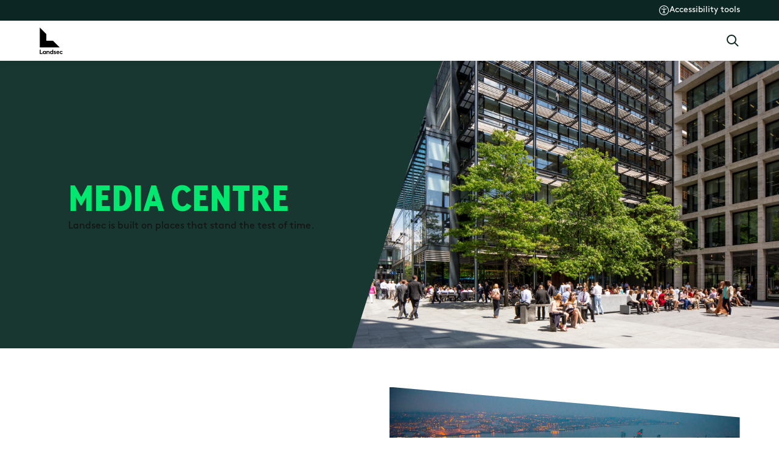

--- FILE ---
content_type: text/html; charset=utf-8
request_url: https://www.landsec.com/en/media-insights/media-centre
body_size: 20252
content:
<!DOCTYPE html><html lang="en"><head><meta charSet="utf-8"/><meta name="viewport" content="width=device-width, initial-scale=1"/><link rel="stylesheet" href="/_next/static/css/e694a932b1de4d0a.css" data-precedence="next"/><link rel="stylesheet" href="/_next/static/css/9b779b6f26b5acee.css" data-precedence="next"/><link rel="stylesheet" href="/_next/static/css/7939d6be1fca1178.css" data-precedence="next"/><link rel="stylesheet" href="/_next/static/css/7cd11c22a82402c9.css" data-precedence="next"/><link rel="stylesheet" href="/_next/static/css/935bc55c2fc753d4.css" data-precedence="next"/><link rel="preload" as="script" fetchPriority="low" href="/_next/static/chunks/webpack-64864f36eeb290f6.js"/><script src="/_next/static/chunks/fd9d1056-ade928c3f6e7e560.js" async=""></script><script src="/_next/static/chunks/7023-65660e8e331c591b.js" async=""></script><script src="/_next/static/chunks/main-app-0a30c4e37a597af1.js" async=""></script><script src="/_next/static/chunks/app/layout-3bd368717cf158cd.js" async=""></script><script src="/_next/static/chunks/b99ed89f-94056b47f4588252.js" async=""></script><script src="/_next/static/chunks/e8686b1f-2ed9bc0e02357004.js" async=""></script><script src="/_next/static/chunks/5121-410a1dcf754d9dd2.js" async=""></script><script src="/_next/static/chunks/6313-90aeb5c952325267.js" async=""></script><script src="/_next/static/chunks/9040-f6b7affa36ad3d37.js" async=""></script><script src="/_next/static/chunks/app/%5BsiteId%5D/%5BsiteName%5D/%5Blocale%5D/%5B%5B...slug%5D%5D/page-ed44f175019ccbaf.js" async=""></script><title>Media Centre | Landsec</title><meta name="description" content="Explore Landsec&#x27;s latest news and insights"/><link rel="manifest" href="/landsec/site.webmanifest" crossorigin="use-credentials"/><meta name="robots" content="index"/><link rel="canonical" href="https://www.landsec.com/en/media-insights/media-centre"/><meta property="og:title" content="Media Centre | Landsec"/><meta property="og:description" content="Explore Landsec&#x27;s latest news and insights"/><meta name="twitter:card" content="summary"/><meta name="twitter:title" content="Media Centre | Landsec"/><meta name="twitter:description" content="Explore Landsec&#x27;s latest news and insights"/><link rel="icon" href="/landsec/favicon.ico"/><link rel="apple-touch-icon" href="/landsec/apple-touch-icon.png"/><link rel="icon" href="/landsec/favicon-96x96.png" type="image/png" sizes="96x96"/><link rel="icon" href="/landsec/web-app-manifest-192x192.png" type="image/png" sizes="192x192"/><link rel="icon" href="/landsec/android-chrome-512x512.png" type="image/png" sizes="512x512"/><script src="/_next/static/chunks/polyfills-78c92fac7aa8fdd8.js" noModule=""></script></head><body><div id="modal-root"></div><!--$?--><template id="B:0"></template><!--/$--><script src="/_next/static/chunks/webpack-64864f36eeb290f6.js" async=""></script><div hidden id="S:0"><template id="P:1"></template></div><script>(self.__next_f=self.__next_f||[]).push([0]);self.__next_f.push([2,null])</script><script>self.__next_f.push([1,"1:HL[\"/_next/static/css/e694a932b1de4d0a.css\",\"style\"]\n2:HL[\"/_next/static/css/9b779b6f26b5acee.css\",\"style\"]\n3:HL[\"/_next/static/css/7939d6be1fca1178.css\",\"style\"]\n4:HL[\"/_next/static/css/7cd11c22a82402c9.css\",\"style\"]\n5:HL[\"/_next/static/css/935bc55c2fc753d4.css\",\"style\"]\n"])</script><script>self.__next_f.push([1,"6:I[95751,[],\"\"]\n9:I[39275,[],\"\"]\ne:I[61343,[],\"\"]\nf:I[21157,[\"3185\",\"static/chunks/app/layout-3bd368717cf158cd.js\"],\"JsHelperFunctions\"]\n10:I[979,[\"3185\",\"static/chunks/app/layout-3bd368717cf158cd.js\"],\"default\"]\n11:\"$Sreact.suspense\"\n12:I[34845,[\"5129\",\"static/chunks/b99ed89f-94056b47f4588252.js\",\"1544\",\"static/chunks/e8686b1f-2ed9bc0e02357004.js\",\"5121\",\"static/chunks/5121-410a1dcf754d9dd2.js\",\"6313\",\"static/chunks/6313-90aeb5c952325267.js\",\"9040\",\"static/chunks/9040-f6b7affa36ad3d37.js\",\"6064\",\"static/chunks/app/%5BsiteId%5D/%5BsiteName%5D/%5Blocale%5D/%5B%5B...slug%5D%5D/page-ed44f175019ccbaf.js\"],\"default\"]\n14:I[76130,[],\"\"]\na:[\"siteId\",\"3fb1e579-ae14-47d9-9145-0653c321998c\",\"d\"]\nb:[\"siteName\",\"landsec\",\"d\"]\nc:[\"locale\",\"en\",\"d\"]\nd:[\"slug\",\"media-insights/media-centre\",\"oc\"]\n15:[]\n"])</script><script>self.__next_f.push([1,"0:[\"$\",\"$L6\",null,{\"buildId\":\"cW4TzPawVGIWaiqxIbMep\",\"assetPrefix\":\"\",\"urlParts\":[\"\",\"en\",\"media-insights\",\"media-centre\"],\"initialTree\":[\"\",{\"children\":[[\"siteId\",\"3fb1e579-ae14-47d9-9145-0653c321998c\",\"d\"],{\"children\":[[\"siteName\",\"landsec\",\"d\"],{\"children\":[[\"locale\",\"en\",\"d\"],{\"children\":[[\"slug\",\"media-insights/media-centre\",\"oc\"],{\"children\":[\"__PAGE__\",{}]}]}]}]}]},\"$undefined\",\"$undefined\",true],\"initialSeedData\":[\"\",{\"children\":[[\"siteId\",\"3fb1e579-ae14-47d9-9145-0653c321998c\",\"d\"],{\"children\":[[\"siteName\",\"landsec\",\"d\"],{\"children\":[[\"locale\",\"en\",\"d\"],{\"children\":[[\"slug\",\"media-insights/media-centre\",\"oc\"],{\"children\":[\"__PAGE__\",{},[[\"$L7\",\"$L8\",[[\"$\",\"link\",\"0\",{\"rel\":\"stylesheet\",\"href\":\"/_next/static/css/9b779b6f26b5acee.css\",\"precedence\":\"next\",\"crossOrigin\":\"$undefined\"}],[\"$\",\"link\",\"1\",{\"rel\":\"stylesheet\",\"href\":\"/_next/static/css/7939d6be1fca1178.css\",\"precedence\":\"next\",\"crossOrigin\":\"$undefined\"}],[\"$\",\"link\",\"2\",{\"rel\":\"stylesheet\",\"href\":\"/_next/static/css/7cd11c22a82402c9.css\",\"precedence\":\"next\",\"crossOrigin\":\"$undefined\"}],[\"$\",\"link\",\"3\",{\"rel\":\"stylesheet\",\"href\":\"/_next/static/css/935bc55c2fc753d4.css\",\"precedence\":\"next\",\"crossOrigin\":\"$undefined\"}]]],null],null]},[null,[\"$\",\"$L9\",null,{\"parallelRouterKey\":\"children\",\"segmentPath\":[\"children\",\"$a\",\"children\",\"$b\",\"children\",\"$c\",\"children\",\"$d\",\"children\"],\"error\":\"$undefined\",\"errorStyles\":\"$undefined\",\"errorScripts\":\"$undefined\",\"template\":[\"$\",\"$Le\",null,{}],\"templateStyles\":\"$undefined\",\"templateScripts\":\"$undefined\",\"notFound\":\"$undefined\",\"notFoundStyles\":\"$undefined\"}]],null]},[null,[\"$\",\"$L9\",null,{\"parallelRouterKey\":\"children\",\"segmentPath\":[\"children\",\"$a\",\"children\",\"$b\",\"children\",\"$c\",\"children\"],\"error\":\"$undefined\",\"errorStyles\":\"$undefined\",\"errorScripts\":\"$undefined\",\"template\":[\"$\",\"$Le\",null,{}],\"templateStyles\":\"$undefined\",\"templateScripts\":\"$undefined\",\"notFound\":\"$undefined\",\"notFoundStyles\":\"$undefined\"}]],null]},[null,[\"$\",\"$L9\",null,{\"parallelRouterKey\":\"children\",\"segmentPath\":[\"children\",\"$a\",\"children\",\"$b\",\"children\"],\"error\":\"$undefined\",\"errorStyles\":\"$undefined\",\"errorScripts\":\"$undefined\",\"template\":[\"$\",\"$Le\",null,{}],\"templateStyles\":\"$undefined\",\"templateScripts\":\"$undefined\",\"notFound\":\"$undefined\",\"notFoundStyles\":\"$undefined\"}]],null]},[null,[\"$\",\"$L9\",null,{\"parallelRouterKey\":\"children\",\"segmentPath\":[\"children\",\"$a\",\"children\"],\"error\":\"$undefined\",\"errorStyles\":\"$undefined\",\"errorScripts\":\"$undefined\",\"template\":[\"$\",\"$Le\",null,{}],\"templateStyles\":\"$undefined\",\"templateScripts\":\"$undefined\",\"notFound\":\"$undefined\",\"notFoundStyles\":\"$undefined\"}]],null]},[[[[\"$\",\"link\",\"0\",{\"rel\":\"stylesheet\",\"href\":\"/_next/static/css/e694a932b1de4d0a.css\",\"precedence\":\"next\",\"crossOrigin\":\"$undefined\"}]],[\"$\",\"html\",null,{\"lang\":\"en\",\"children\":[\"$\",\"$Lf\",null,{\"children\":[\"$\",\"body\",null,{\"children\":[[\"$\",\"div\",null,{\"id\":\"modal-root\"}],[\"$\",\"$L10\",null,{}],[\"$\",\"$11\",null,{\"children\":[\"$\",\"$L9\",null,{\"parallelRouterKey\":\"children\",\"segmentPath\":[\"children\"],\"error\":\"$12\",\"errorStyles\":[],\"errorScripts\":[],\"template\":[\"$\",\"$Le\",null,{}],\"templateStyles\":\"$undefined\",\"templateScripts\":\"$undefined\",\"notFound\":[[\"$\",\"title\",null,{\"children\":\"404: This page could not be found.\"}],[\"$\",\"div\",null,{\"style\":{\"fontFamily\":\"system-ui,\\\"Segoe UI\\\",Roboto,Helvetica,Arial,sans-serif,\\\"Apple Color Emoji\\\",\\\"Segoe UI Emoji\\\"\",\"height\":\"100vh\",\"textAlign\":\"center\",\"display\":\"flex\",\"flexDirection\":\"column\",\"alignItems\":\"center\",\"justifyContent\":\"center\"},\"children\":[\"$\",\"div\",null,{\"children\":[[\"$\",\"style\",null,{\"dangerouslySetInnerHTML\":{\"__html\":\"body{color:#000;background:#fff;margin:0}.next-error-h1{border-right:1px solid rgba(0,0,0,.3)}@media (prefers-color-scheme:dark){body{color:#fff;background:#000}.next-error-h1{border-right:1px solid rgba(255,255,255,.3)}}\"}}],[\"$\",\"h1\",null,{\"className\":\"next-error-h1\",\"style\":{\"display\":\"inline-block\",\"margin\":\"0 20px 0 0\",\"padding\":\"0 23px 0 0\",\"fontSize\":24,\"fontWeight\":500,\"verticalAlign\":\"top\",\"lineHeight\":\"49px\"},\"children\":\"404\"}],[\"$\",\"div\",null,{\"style\":{\"display\":\"inline-block\"},\"children\":[\"$\",\"h2\",null,{\"style\":{\"fontSize\":14,\"fontWeight\":400,\"lineHeight\":\"49px\",\"margin\":0},\"children\":\"This page could not be found.\"}]}]]}]}]],\"notFoundStyles\":[]}]}]]}]}]}]],null],null],\"couldBeIntercepted\":false,\"initialHead\":[null,\"$L13\"],\"globalErrorComponent\":\"$14\",\"missingSlots\":\"$W15\"}]\n"])</script><script>self.__next_f.push([1,"13:[[\"$\",\"meta\",\"0\",{\"name\":\"viewport\",\"content\":\"width=device-width, initial-scale=1\"}],[\"$\",\"meta\",\"1\",{\"charSet\":\"utf-8\"}],[\"$\",\"title\",\"2\",{\"children\":\"Media Centre | Landsec\"}],[\"$\",\"meta\",\"3\",{\"name\":\"description\",\"content\":\"Explore Landsec's latest news and insights\"}],[\"$\",\"link\",\"4\",{\"rel\":\"manifest\",\"href\":\"/landsec/site.webmanifest\",\"crossOrigin\":\"use-credentials\"}],[\"$\",\"meta\",\"5\",{\"name\":\"robots\",\"content\":\"index\"}],[\"$\",\"link\",\"6\",{\"rel\":\"canonical\",\"href\":\"https://www.landsec.com/en/media-insights/media-centre\"}],[\"$\",\"meta\",\"7\",{\"property\":\"og:title\",\"content\":\"Media Centre | Landsec\"}],[\"$\",\"meta\",\"8\",{\"property\":\"og:description\",\"content\":\"Explore Landsec's latest news and insights\"}],[\"$\",\"meta\",\"9\",{\"name\":\"twitter:card\",\"content\":\"summary\"}],[\"$\",\"meta\",\"10\",{\"name\":\"twitter:title\",\"content\":\"Media Centre | Landsec\"}],[\"$\",\"meta\",\"11\",{\"name\":\"twitter:description\",\"content\":\"Explore Landsec's latest news and insights\"}],[\"$\",\"link\",\"12\",{\"rel\":\"icon\",\"href\":\"/landsec/favicon.ico\"}],[\"$\",\"link\",\"13\",{\"rel\":\"apple-touch-icon\",\"href\":\"/landsec/apple-touch-icon.png\"}],[\"$\",\"link\",\"14\",{\"rel\":\"icon\",\"href\":\"/landsec/favicon-96x96.png\",\"type\":\"image/png\",\"sizes\":\"96x96\"}],[\"$\",\"link\",\"15\",{\"rel\":\"icon\",\"href\":\"/landsec/web-app-manifest-192x192.png\",\"type\":\"image/png\",\"sizes\":\"192x192\"}],[\"$\",\"link\",\"16\",{\"rel\":\"icon\",\"href\":\"/landsec/android-chrome-512x512.png\",\"type\":\"image/png\",\"sizes\":\"512x512\"}]]\n7:null\n"])</script><script>self.__next_f.push([1,"16:I[27640,[\"5129\",\"static/chunks/b99ed89f-94056b47f4588252.js\",\"1544\",\"static/chunks/e8686b1f-2ed9bc0e02357004.js\",\"5121\",\"static/chunks/5121-410a1dcf754d9dd2.js\",\"6313\",\"static/chunks/6313-90aeb5c952325267.js\",\"9040\",\"static/chunks/9040-f6b7affa36ad3d37.js\",\"6064\",\"static/chunks/app/%5BsiteId%5D/%5BsiteName%5D/%5Blocale%5D/%5B%5B...slug%5D%5D/page-ed44f175019ccbaf.js\"],\"GoogleTagManager\"]\n17:I[84080,[\"5129\",\"static/chunks/b99ed89f-94056b47f4588252.js\",\"1544\",\"static/chunks/e8686b1f-2ed9bc0e02357004.js\",\"5121\",\"static/chunks/5121-410a1dcf754d9dd2.js\",\"6313\",\"static/chunks/6313-90aeb5c952325267.js\",\"9040\",\"static/chunks/9040-f6b7affa36ad3d37.js\",\"6064\",\"static/chunks/app/%5BsiteId%5D/%5BsiteName%5D/%5Blocale%5D/%5B%5B...slug%5D%5D/page-ed44f175019ccbaf.js\"],\"\"]\n19:I[61481,[\"5129\",\"static/chunks/b99ed89f-94056b47f4588252.js\",\"1544\",\"static/chunks/e8686b1f-2ed9bc0e02357004.js\",\"5121\",\"static/chunks/5121-410a1dcf754d9dd2.js\",\"6313\",\"static/chunks/6313-90aeb5c952325267.js\",\"9040\",\"static/chunks/9040-f6b7affa36ad3d37.js\",\"6064\",\"static/chunks/app/%5BsiteId%5D/%5BsiteName%5D/%5Blocale%5D/%5B%5B...slug%5D%5D/page-ed44f175019ccbaf.js\"],\"PreloadCss\"]\n1a:I[38173,[\"5129\",\"static/chunks/b99ed89f-94056b47f4588252.js\",\"1544\",\"static/chunks/e8686b1f-2ed9bc0e02357004.js\",\"5121\",\"static/chunks/5121-410a1dcf754d9dd2.js\",\"6313\",\"static/chunks/6313-90aeb5c952325267.js\",\"9040\",\"static/chunks/9040-f6b7affa36ad3d37.js\",\"6064\",\"static/chunks/app/%5BsiteId%5D/%5BsiteName%5D/%5Blocale%5D/%5B%5B...slug%5D%5D/page-ed44f175019ccbaf.js\"],\"Image\"]\n1b:I[25716,[\"5129\",\"static/chunks/b99ed89f-94056b47f4588252.js\",\"1544\",\"static/chunks/e8686b1f-2ed9bc0e02357004.js\",\"5121\",\"static/chunks/5121-410a1dcf754d9dd2.js\",\"6313\",\"static/chunks/6313-90aeb5c952325267.js\",\"9040\",\"static/chunks/9040-f6b7affa36ad3d37.js\",\"6064\",\"static/chunks/app/%5BsiteId%5D/%5BsiteName%5D/%5Blocale%5D/%5B%5B...slug%5D%5D/page-ed44f175019ccbaf.js\"],\"default\"]\n1c:I[231,[\"5129\",\"static/chunks/b99ed89f-94056b47f4588252.js\",\"1544\",\"static/chunks/e8686b1f-2ed9bc0e02357004.js\",\"5121\""])</script><script>self.__next_f.push([1,",\"static/chunks/5121-410a1dcf754d9dd2.js\",\"6313\",\"static/chunks/6313-90aeb5c952325267.js\",\"9040\",\"static/chunks/9040-f6b7affa36ad3d37.js\",\"6064\",\"static/chunks/app/%5BsiteId%5D/%5BsiteName%5D/%5Blocale%5D/%5B%5B...slug%5D%5D/page-ed44f175019ccbaf.js\"],\"\"]\n20:I[95339,[\"5129\",\"static/chunks/b99ed89f-94056b47f4588252.js\",\"1544\",\"static/chunks/e8686b1f-2ed9bc0e02357004.js\",\"5121\",\"static/chunks/5121-410a1dcf754d9dd2.js\",\"6313\",\"static/chunks/6313-90aeb5c952325267.js\",\"9040\",\"static/chunks/9040-f6b7affa36ad3d37.js\",\"6064\",\"static/chunks/app/%5BsiteId%5D/%5BsiteName%5D/%5Blocale%5D/%5B%5B...slug%5D%5D/page-ed44f175019ccbaf.js\"],\"default\"]\n1d:[\"components/hoc/RenderComponent/RenderComponent.tsx -\u003e ../../modules/Corporate/ImageTextCTA/ImageTextCTA\"]\n1e:T6eb,M19.4402 20.5C17.5557 20.5 15.6625 20.0618 13.7605 19.1855C11.8587 18.3092 10.1113 17.073 8.51825 15.477C6.92542 13.8808 5.69083 12.1333 4.8145 10.2345C3.93817 8.33583 3.5 6.44425 3.5 4.55975C3.5 4.25692 3.6 4.00458 3.8 3.80275C4 3.60092 4.25 3.5 4.55 3.5H7.8115C8.064 3.5 8.28675 3.58242 8.47975 3.74725C8.67275 3.91192 8.7955 4.11542 8.848 4.35775L9.42125 7.3C9.46092 7.573 9.45258 7.80758 9.39625 8.00375C9.33975 8.19992 9.23842 8.36467 9.09225 8.498L6.78275 10.7462C7.15442 11.4269 7.57908 12.0708 8.05675 12.678C8.53425 13.285 9.05125 13.8648 9.60775 14.4173C10.1564 14.9661 10.7397 15.4757 11.3577 15.9462C11.9757 16.4167 12.6431 16.8546 13.3598 17.2598L15.6038 14.9963C15.7603 14.8334 15.9498 14.7193 16.1723 14.6538C16.3946 14.5884 16.6257 14.5724 16.8655 14.6058L19.6423 15.1713C19.8948 15.2379 20.1008 15.3667 20.2605 15.5577C20.4202 15.7487 20.5 15.9654 20.5 16.2078V19.45C20.5 19.75 20.3991 20 20.1973 20.2C19.9954 20.4 19.7431 20.5 19.4402 20.5ZM6.073 9.327L7.85775 7.61925C7.88975 7.59358 7.91058 7.55833 7.92025 7.5135C7.92992 7.46867 7.92833 7.427 7.9155 7.3885L7.48075 5.15375C7.46792 5.10258 7.4455 5.06417 7.4135 5.0385C7.3815 5.01283 7.33983 5 7.2885 5H5.15C5.1115 5 5.07942 5.01283 5.05375 5.0385C5.02825 5.06417 5.0155 5.09625 5.0155 5.13475C5.06667 5.81808 5.1785 6"])</script><script>self.__next_f.push([1,".51225 5.351 7.21725C5.52333 7.92242 5.764 8.62567 6.073 9.327ZM14.773 17.9693C15.4358 18.2783 16.1272 18.5145 16.847 18.678C17.567 18.8413 18.2397 18.9384 18.8652 18.9693C18.9037 18.9693 18.9358 18.9564 18.9615 18.9307C18.9872 18.9051 19 18.873 19 18.8345V16.7308C19 16.6794 18.9872 16.6377 18.9615 16.6058C18.9358 16.5738 18.8974 16.5513 18.8462 16.5385L16.7462 16.1115C16.7077 16.0987 16.6741 16.0971 16.6453 16.1067C16.6164 16.1164 16.5859 16.1372 16.5538 16.1692L14.773 17.9693Z1f:T6eb,M19.4402 20.5C17.5557 20.5 15.6625 20.0618 13.7605 19.1855C11.8587 18.3092 10.1113 17.073 8.51825 15.477C6.92542 13.8808 5.69083 12.1333 4.8145 10.2345C3.93817 8.33583 3.5 6.44425 3.5 4.55975C3.5 4.25692 3.6 4.00458 3.8 3.80275C4 3.60092 4.25 3.5 4.55 3.5H7.8115C8.064 3.5 8.28675 3.58242 8.47975 3.74725C8.67275 3.91192 8.7955 4.11542 8.848 4.35775L9.42125 7.3C9.46092 7.573 9.45258 7.80758 9.39625 8.00375C9.33975 8.19992 9.23842 8.36467 9.09225 8.498L6.78275 10.7462C7.15442 11.4269 7.57908 12.0708 8.05675 12.678C8.53425 13.285 9.05125 13.8648 9.60775 14.4173C10.1564 14.9661 10.7397 15.4757 11.3577 15.9462C11.9757 16.4167 12.6431 16.8546 13.3598 17.2598L15.6038 14.9963C15.7603 14.8334 15.9498 14.7193 16.1723 14.6538C16.3946 14.5884 16.6257 14.5724 16.8655 14.6058L19.6423 15.1713C19.8948 15.2379 20.1008 15.3667 20.2605 15.5577C20.4202 15.7487 20.5 15.9654 20.5 16.2078V19.45C20.5 19.75 20.3991 20 20.1973 20.2C19.9954 20.4 19.7431 20.5 19.4402 20.5ZM6.073 9.327L7.85775 7.61925C7.88975 7.59358 7.91058 7.55833 7.92025 7.5135C7.92992 7.46867 7.92833 7.427 7.9155 7.3885L7.48075 5.15375C7.46792 5.10258 7.4455 5.06417 7.4135 5.0385C7.3815 5.01283 7.33983 5 7.2885 5H5.15C5.1115 5 5.07942 5.01283 5.05375 5.0385C5.02825 5.06417 5.0155 5.09625 5.0155 5.13475C5.06667 5.81808 5.1785 6.51225 5.351 7.21725C5.52333 7.92242 5.764 8.62567 6.073 9.327ZM14.773 17.9693C15.4358 18.2783 16.1272 18.5145 16.847 18.678C17.567 18.8413 18.2397 18.9384 18.8652 18.9693C18.9037 18.9693 18.9358 18.9564 18.9615 18.9307C18.9872 18.9051 19 18.873 19 18.8345V16.7308C19 1"])</script><script>self.__next_f.push([1,"6.6794 18.9872 16.6377 18.9615 16.6058C18.9358 16.5738 18.8974 16.5513 18.8462 16.5385L16.7462 16.1115C16.7077 16.0987 16.6741 16.0971 16.6453 16.1067C16.6164 16.1164 16.5859 16.1372 16.5538 16.1692L14.773 17.9693Z"])</script><script>self.__next_f.push([1,"8:[[\"$\",\"$L16\",null,{\"gtmId\":\"GTM-NDP5MP3\"}],[\"$\",\"$L17\",null,{\"id\":\"onetrust-script\",\"src\":\"https://cdn.cookielaw.org/scripttemplates/otSDKStub.js\",\"strategy\":\"afterInteractive\",\"data-domain-script\":\"131add68-0153-44f6-9697-121dd476f8e0\"}],[\"$\",\"$L17\",null,{\"id\":\"reciteme-script\",\"src\":\"/js/reciteme.js\",\"strategy\":\"afterInteractive\"}],[\"$L18\",[\"$\",\"$11\",null,{\"fallback\":null,\"children\":[[\"$\",\"$L19\",null,{\"moduleIds\":[\"components/hoc/RenderContainer/RenderContainer.tsx -\u003e ../../../containers/CORPORATE/LandsecContentPage/LandsecContentPage\"]}],[\"$\",\"div\",null,{\"children\":[[\"$\",\"$11\",null,{\"fallback\":null,\"children\":[[\"$\",\"$L19\",null,{\"moduleIds\":[\"components/hoc/RenderComponent/RenderComponent.tsx -\u003e ../../modules/Corporate/HeaderRetailBanner/HeaderRetailBanner\"]}],[[\"$\",\"div\",null,{\"className\":\"imageBannerLayout\",\"data-testid\":\"image-banner\",\"style\":{\"--header-bg-color\":\"#183730\",\"--header-title-color\":\"#00E86F\",\"--description-color\":\"#FFFFFF\"},\"children\":[[\"$\",\"div\",null,{\"className\":\"bannerCorporate\",\"children\":[\"$\",\"$L1a\",null,{\"src\":\"https://content.landsec.com/media/jgah3h1c/new-street-square-modern-office-plaza-green-trees-sunny-day.webp\",\"alt\":\"Modern office buildings surround a plaza with green trees, where people sit and walk on a sunny day.\",\"width\":0,\"height\":0,\"sizes\":\"100vw\",\"priority\":true,\"fetchPriority\":\"high\",\"className\":\"bannerImage\"}]}],[\"$\",\"div\",null,{\"className\":\"contentLayout \",\"style\":{\"marginTop\":\"-5%\"},\"children\":[[\"$\",\"p\",null,{\"className\":\"contentTitle\",\"dangerouslySetInnerHTML\":{\"__html\":\"\u003cp\u003eMEDIA CENTRE\u003c/p\u003e\"}}],[\"$\",\"p\",null,{\"className\":\"contentDescription\",\"dangerouslySetInnerHTML\":{\"__html\":\"\u003cp\u003eLandsec is built on places that stand the test of time.\u003c/p\u003e\"}}]]}]]}],[\"$\",\"div\",null,{\"className\":\"retail-box\",\"style\":{\"--header-bg-color\":\"#183730\",\"--header-title-color\":\"#00E86F\",\"--description-color\":\"#FFFFFF\"},\"children\":[[\"$\",\"div\",null,{\"className\":\"content-section\",\"children\":[\"$\",\"div\",null,{\"className\":\"content\",\"children\":[[\"$\",\"h1\",null,{\"className\":\"banner-heading\",\"dangerouslySetInnerHTML\":{\"__html\":\"\u003cp\u003eMEDIA CENTRE\u003c/p\u003e\"}}],[\"$\",\"p\",null,{\"className\":\"banner-description\",\"dangerouslySetInnerHTML\":{\"__html\":\"\u003cp\u003eLandsec is built on places that stand the test of time.\u003c/p\u003e\"}}]]}]}],[\"$\",\"div\",null,{\"className\":\"image-section\",\"children\":[\"$\",\"$L1a\",null,{\"src\":\"https://content.landsec.com/media/jgah3h1c/new-street-square-modern-office-plaza-green-trees-sunny-day.webp\",\"alt\":\"Modern office buildings surround a plaza with green trees, where people sit and walk on a sunny day.\",\"width\":0,\"height\":0,\"sizes\":\"100vw\",\"priority\":true,\"fetchPriority\":\"high\",\"style\":{\"width\":\"100%\",\"height\":\"100%\",\"objectFit\":\"cover\",\"objectPosition\":\"center\"}}]}]]}]]]}],[\"$\",\"$11\",null,{\"fallback\":null,\"children\":[[\"$\",\"$L19\",null,{\"moduleIds\":[\"components/hoc/RenderComponent/RenderComponent.tsx -\u003e ../../modules/Corporate/BreadCrumb/BreadCrumb\"]}],[\"$\",\"$L1b\",null,{\"pageId\":\"2aff829f-708f-4994-88fd-e58a3c50a545\",\"apiUrl\":\"https://content.landsec.com\"}]]}],[\"$\",\"$11\",null,{\"fallback\":null,\"children\":[[\"$\",\"$L19\",null,{\"moduleIds\":[\"components/hoc/RenderComponent/RenderComponent.tsx -\u003e ../../modules/Corporate/ImageTextCTA/ImageTextCTA\"]}],[[\"$\",\"div\",null,{\"className\":\"imageTextCTAContainer\",\"id\":\"landsec-in-the-news-section\",\"style\":{\"backgroundColor\":\"#ffffff\"},\"children\":[\"$\",\"div\",\"0\",{\"className\":\"imageTextCTALayout firstChildPadding\",\"children\":[[\"$\",\"div\",null,{\"style\":{\"order\":1},\"className\":\"image-layout\",\"children\":[[\"$\",\"$L1a\",null,{\"src\":\"https://content.landsec.com/media/y0bdmipf/liverpool-one-evening-aerial-cityscape-waterfront.webp\",\"alt\":\"Aerial view of a cityscape at dusk, with illuminated buildings, a waterfront, and a bridge spanning a river.\",\"loading\":\"eager\",\"width\":0,\"height\":0,\"sizes\":\"100vw\",\"className\":\"sideImage\"}],null]}],[\"$\",\"div\",null,{\"className\":\"text-CTA-layout\",\"style\":{\"order\":0},\"children\":[[\"$\",\"p\",null,{\"className\":\"text-CTA-layout-title brownCond\",\"children\":\"LANDSEC IN THE NEWS\"}],[\"$\",\"p\",null,{\"className\":\"text-CTA-layout-desc landsecBrown\",\"dangerouslySetInnerHTML\":{\"__html\":\"\u003cp\u003eAll our latest updates are available in our press release section. Our financial year end is 31 March. We announce preliminary results in May and interim results in November.\u003c/p\u003e\"}}],[\"$\",\"$L1c\",null,{\"href\":\"/en/media-insights/press-releases/\",\"className\":\"button_corp\",\"aria-label\":\"Learn more\",\"target\":\"_self\",\"rel\":\"$undefined\",\"children\":[\"$\",\"span\",null,{\"className\":\"btn_text\",\"children\":\"Learn more\"}]}]]}]]}]}],[\"$\",\"div\",null,{\"className\":\"imageTextCTAContainer\",\"id\":\"news-and-insights-section\",\"style\":{\"backgroundColor\":\"#ffffff\"},\"children\":[\"$\",\"div\",\"1\",{\"className\":\"imageTextCTALayout otherChildPadding\",\"children\":[[\"$\",\"div\",null,{\"style\":{\"order\":0},\"className\":\"image-layout\",\"children\":[[\"$\",\"$L1a\",null,{\"src\":\"https://content.landsec.com/media/wikppjax/mayfield-park-people-biking-urban-greenery-modern-architecture-lush-landscaping.webp\",\"alt\":\"People biking and relaxing in a green urban park with modern architecture and lush landscaping in the background.\",\"loading\":\"lazy\",\"width\":0,\"height\":0,\"sizes\":\"100vw\",\"className\":\"sideImage\"}],null]}],[\"$\",\"div\",null,{\"className\":\"text-CTA-layout\",\"style\":{\"order\":1},\"children\":[[\"$\",\"p\",null,{\"className\":\"text-CTA-layout-title brownCond\",\"children\":\"NEWS AND INSIGHTS\"}],[\"$\",\"p\",null,{\"className\":\"text-CTA-layout-desc landsecBrown\",\"dangerouslySetInnerHTML\":{\"__html\":\"\u003cp\u003eRead the latest insights from our Landsec teams and UK-wide retail, workplace and mixed-use portfolio.\u003c/p\u003e\"}}],[\"$\",\"$L1c\",null,{\"href\":\"/en/media-insights/insights/\",\"className\":\"button_corp\",\"aria-label\":\"Learn more\",\"target\":\"_self\",\"rel\":\"$undefined\",\"children\":[\"$\",\"span\",null,{\"className\":\"btn_text\",\"children\":\"Learn more\"}]}]]}]]}]}],[\"$\",\"div\",null,{\"className\":\"imageTextCTAContainer\",\"id\":\"brand-hub-section\",\"style\":{\"backgroundColor\":\"#ffffff\"},\"children\":[\"$\",\"div\",\"2\",{\"className\":\"imageTextCTALayout otherChildPadding\",\"children\":[[\"$\",\"div\",null,{\"style\":{\"order\":1},\"className\":\"image-layout\",\"children\":[[\"$\",\"$L1a\",null,{\"src\":\"https://content.landsec.com/media/lxmnrys4/100-victoria-street-rooftop-terrace-cityscape.webp\",\"alt\":\"Modern rooftop terrace with glass walls, metal beams, green furniture, potted plants, and cityscape view in daylight.\",\"loading\":\"lazy\",\"width\":0,\"height\":0,\"sizes\":\"100vw\",\"className\":\"sideImage\"}],null]}],[\"$\",\"div\",null,{\"className\":\"text-CTA-layout\",\"style\":{\"order\":0},\"children\":[[\"$\",\"p\",null,{\"className\":\"text-CTA-layout-title brownCond\",\"children\":\"BRAND HUB\"}],[\"$\",\"p\",null,{\"className\":\"text-CTA-layout-desc landsecBrown\",\"dangerouslySetInnerHTML\":{\"__html\":\"\u003cp\u003eOur brand guidelines set out who we are, how we talk and how we look, whenever and wherever the Landsec brand is on show.\u003c/p\u003e\\n\u003cp\u003e\u003cbr\u003eFind tools such as tone of voice principles, digital toolkits, photography guidelines, and more about our visual identity.\u003c/p\u003e\"}}],[\"$\",\"$L1c\",null,{\"href\":\"/en/media-insights/brand-hub/\",\"className\":\"button_corp\",\"aria-label\":\"Visit Brand Hub\",\"target\":\"_self\",\"rel\":\"$undefined\",\"children\":[\"$\",\"span\",null,{\"className\":\"btn_text\",\"children\":\"Visit Brand Hub\"}]}]]}]]}]}]]]}],[\"$\",\"$11\",null,{\"fallback\":null,\"children\":[[\"$\",\"$L19\",null,{\"moduleIds\":\"$1d\"}],[[\"$\",\"div\",null,{\"className\":\"imageTextCTAContainer\",\"id\":\"get-in-touch-section\",\"style\":{\"backgroundColor\":\"#edfff5\"},\"children\":[\"$\",\"div\",\"0\",{\"className\":\"imageTextCTALayout firstChildPadding\",\"children\":[[\"$\",\"div\",null,{\"style\":{\"order\":0},\"className\":\"image-layout\",\"children\":[[\"$\",\"$L1a\",null,{\"src\":\"https://content.landsec.com/media/m0el4raa/our-employees.webp\",\"alt\":\"Five people in a modern room having a casual meeting around a table.\",\"loading\":\"eager\",\"width\":0,\"height\":0,\"sizes\":\"100vw\",\"className\":\"sideImage\"}],null]}],[\"$\",\"div\",null,{\"className\":\"text-CTA-layout\",\"style\":{\"order\":1},\"children\":[[\"$\",\"p\",null,{\"className\":\"text-CTA-layout-title brownCond\",\"children\":\"GET IN TOUCH\"}],[\"$\",\"p\",null,{\"className\":\"text-CTA-layout-desc landsecBrown\",\"dangerouslySetInnerHTML\":{\"__html\":\"\u003cp\u003eFor all general enquiries, please visit our contact page.\u003c/p\u003e\\n\u003cp\u003e\u003cbr\u003eIf you have a press or media enquiry, please get in touch with a member of the media relations team below.\u003c/p\u003e\"}}],[\"$\",\"$L1c\",null,{\"href\":\"/en/contact-us/\",\"className\":\"button_corp\",\"aria-label\":\"Contact us\",\"target\":\"_self\",\"rel\":\"$undefined\",\"children\":[\"$\",\"span\",null,{\"className\":\"btn_text\",\"children\":\"Contact us\"}]}]]}]]}]}]]]}],[\"$\",\"$11\",null,{\"fallback\":null,\"children\":[[\"$\",\"$L19\",null,{\"moduleIds\":[\"components/hoc/RenderComponent/RenderComponent.tsx -\u003e ../../modules/Corporate/BusinessCard/BusinessCard\"]}],[\"$\",\"div\",null,{\"className\":\"BusinessCard_bgContainer__n0Hvn\",\"id\":\"meet-the-media-relations-team-section\",\"style\":{\"backgroundColor\":\"#ffffff\"},\"children\":[\"$\",\"div\",null,{\"className\":\"BusinessCard_businessCardContainer__BmvYf\",\"children\":[[\"$\",\"h2\",null,{\"className\":\"brownCond-title\",\"children\":\"MEET THE MEDIA RELATIONS TEAM\"}],[\"$\",\"div\",null,{\"className\":\"BusinessCard_displayContainer__tcQHg\",\"children\":[[\"$\",\"div\",\"0\",{\"className\":\"BusinessCard_singleData__D9j6n\",\"children\":[[\"$\",\"div\",null,{\"className\":\"BusinessCard_imgCont__JWHEZ\",\"children\":[\"$\",\"$L1a\",null,{\"src\":\"https://content.landsec.com/media/zw2eckqa/chris_hogwood_0593_web_0.webp\",\"alt\":\"Chris Hogwood 0593 Web 0\",\"width\":0,\"height\":0,\"loading\":\"lazy\",\"className\":\"BusinessCard_profileImage___YzHF\"}]}],[\"$\",\"div\",null,{\"className\":\"BusinessCard_detailsCard__w9_uA\",\"children\":[[\"$\",\"p\",null,{\"className\":\"landsec-font20\",\"children\":\"Chris Hogwood\"}],[\"$\",\"p\",null,{\"className\":\"landsec-font18\",\"children\":\"Chief Corporate Affairs Officer\"}],[\"$\",\"div\",null,{\"className\":\"BusinessCard_contactContainer__kJfIg\",\"children\":[[\"$\",\"div\",null,{\"className\":\"BusinessCard_contactInfo__yNAj_\",\"children\":[[\"$\",\"svg\",null,{\"className\":\"BusinessCard_contactIcon__RVmoy\",\"xmlns\":\"http://www.w3.org/2000/svg\",\"width\":\"24\",\"height\":\"24\",\"viewBox\":\"0 0 24 24\",\"fill\":\"none\",\"children\":[[\"$\",\"mask\",null,{\"id\":\"mask0_6291_8286\",\"maskUnits\":\"userSpaceOnUse\",\"x\":\"0\",\"y\":\"0\",\"width\":\"24\",\"height\":\"24\",\"children\":[\"$\",\"rect\",null,{\"width\":\"24\",\"height\":\"24\",\"fill\":\"#D9D9D9\"}]}],[\"$\",\"g\",null,{\"mask\":\"url(#mask0_6291_8286)\",\"children\":[\"$\",\"path\",null,{\"d\":\"$1e\",\"fill\":\"#141414\"}]}]]}],[\"$\",\"p\",null,{\"className\":\"landsec-font16\",\"children\":\"4402074139000\"}]]}],[\"$\",\"div\",null,{\"className\":\"BusinessCard_contactInfo__yNAj_\",\"children\":[[\"$\",\"svg\",null,{\"className\":\"BusinessCard_contactIcon__RVmoy\",\"xmlns\":\"http://www.w3.org/2000/svg\",\"width\":\"24\",\"height\":\"24\",\"viewBox\":\"0 0 24 24\",\"fill\":\"none\",\"children\":[[\"$\",\"mask\",null,{\"id\":\"mask0_6291_8291\",\"maskUnits\":\"userSpaceOnUse\",\"x\":\"0\",\"y\":\"0\",\"width\":\"24\",\"height\":\"24\",\"children\":[\"$\",\"rect\",null,{\"width\":\"24\",\"height\":\"24\",\"fill\":\"#D9D9D9\"}]}],[\"$\",\"g\",null,{\"mask\":\"url(#mask0_6291_8291)\",\"children\":[\"$\",\"path\",null,{\"d\":\"M4.30775 19.5C3.80258 19.5 3.375 19.325 3.025 18.975C2.675 18.625 2.5 18.1974 2.5 17.6923V6.30775C2.5 5.80258 2.675 5.375 3.025 5.025C3.375 4.675 3.80258 4.5 4.30775 4.5H19.6923C20.1974 4.5 20.625 4.675 20.975 5.025C21.325 5.375 21.5 5.80258 21.5 6.30775V17.6923C21.5 18.1974 21.325 18.625 20.975 18.975C20.625 19.325 20.1974 19.5 19.6923 19.5H4.30775ZM12 12.5577L4 7.44225V17.6923C4 17.7821 4.02883 17.8558 4.0865 17.9135C4.14417 17.9712 4.21792 18 4.30775 18H19.6923C19.7821 18 19.8558 17.9712 19.9135 17.9135C19.9712 17.8558 20 17.7821 20 17.6923V7.44225L12 12.5577ZM12 11L19.8463 6H4.15375L12 11ZM4 7.44225V6V17.6923C4 17.7821 4.02883 17.8558 4.0865 17.9135C4.14417 17.9712 4.21792 18 4.30775 18H4V7.44225Z\",\"fill\":\"#141414\"}]}]]}],[\"$\",\"p\",null,{\"className\":\"BusinessCard_emailStyles__K7oUC landsec-font16\",\"children\":\"chris.hogwood@landsec.com\"}]]}]]}]]}]]}],[\"$\",\"div\",\"1\",{\"className\":\"BusinessCard_singleData__D9j6n\",\"children\":[[\"$\",\"div\",null,{\"className\":\"BusinessCard_imgCont__JWHEZ\",\"children\":[\"$\",\"$L1a\",null,{\"src\":\"https://content.landsec.com/media/zsycnbrg/modern-office-space-woman-black-top-plants-red-chairs.webp\",\"alt\":\"A woman with long brown hair, wearing a black top, stands in a modern, well-lit office space with plants and red chairs.\",\"width\":0,\"height\":0,\"loading\":\"lazy\",\"className\":\"BusinessCard_profileImage___YzHF\"}]}],[\"$\",\"div\",null,{\"className\":\"BusinessCard_detailsCard__w9_uA\",\"children\":[[\"$\",\"p\",null,{\"className\":\"landsec-font20\",\"children\":\"Zara Lockwood\"}],[\"$\",\"p\",null,{\"className\":\"landsec-font18\",\"children\":\"External Communications Director\"}],[\"$\",\"div\",null,{\"className\":\"BusinessCard_contactContainer__kJfIg\",\"children\":[[\"$\",\"div\",null,{\"className\":\"BusinessCard_contactInfo__yNAj_\",\"children\":[[\"$\",\"svg\",null,{\"className\":\"BusinessCard_contactIcon__RVmoy\",\"xmlns\":\"http://www.w3.org/2000/svg\",\"width\":\"24\",\"height\":\"24\",\"viewBox\":\"0 0 24 24\",\"fill\":\"none\",\"children\":[[\"$\",\"mask\",null,{\"id\":\"mask0_6291_8286\",\"maskUnits\":\"userSpaceOnUse\",\"x\":\"0\",\"y\":\"0\",\"width\":\"24\",\"height\":\"24\",\"children\":[\"$\",\"rect\",null,{\"width\":\"24\",\"height\":\"24\",\"fill\":\"#D9D9D9\"}]}],[\"$\",\"g\",null,{\"mask\":\"url(#mask0_6291_8286)\",\"children\":[\"$\",\"path\",null,{\"d\":\"$1f\",\"fill\":\"#141414\"}]}]]}],[\"$\",\"p\",null,{\"className\":\"landsec-font16\",\"children\":\"4402074139000\"}]]}],[\"$\",\"div\",null,{\"className\":\"BusinessCard_contactInfo__yNAj_\",\"children\":[[\"$\",\"svg\",null,{\"className\":\"BusinessCard_contactIcon__RVmoy\",\"xmlns\":\"http://www.w3.org/2000/svg\",\"width\":\"24\",\"height\":\"24\",\"viewBox\":\"0 0 24 24\",\"fill\":\"none\",\"children\":[[\"$\",\"mask\",null,{\"id\":\"mask0_6291_8291\",\"maskUnits\":\"userSpaceOnUse\",\"x\":\"0\",\"y\":\"0\",\"width\":\"24\",\"height\":\"24\",\"children\":[\"$\",\"rect\",null,{\"width\":\"24\",\"height\":\"24\",\"fill\":\"#D9D9D9\"}]}],[\"$\",\"g\",null,{\"mask\":\"url(#mask0_6291_8291)\",\"children\":[\"$\",\"path\",null,{\"d\":\"M4.30775 19.5C3.80258 19.5 3.375 19.325 3.025 18.975C2.675 18.625 2.5 18.1974 2.5 17.6923V6.30775C2.5 5.80258 2.675 5.375 3.025 5.025C3.375 4.675 3.80258 4.5 4.30775 4.5H19.6923C20.1974 4.5 20.625 4.675 20.975 5.025C21.325 5.375 21.5 5.80258 21.5 6.30775V17.6923C21.5 18.1974 21.325 18.625 20.975 18.975C20.625 19.325 20.1974 19.5 19.6923 19.5H4.30775ZM12 12.5577L4 7.44225V17.6923C4 17.7821 4.02883 17.8558 4.0865 17.9135C4.14417 17.9712 4.21792 18 4.30775 18H19.6923C19.7821 18 19.8558 17.9712 19.9135 17.9135C19.9712 17.8558 20 17.7821 20 17.6923V7.44225L12 12.5577ZM12 11L19.8463 6H4.15375L12 11ZM4 7.44225V6V17.6923C4 17.7821 4.02883 17.8558 4.0865 17.9135C4.14417 17.9712 4.21792 18 4.30775 18H4V7.44225Z\",\"fill\":\"#141414\"}]}]]}],[\"$\",\"p\",null,{\"className\":\"BusinessCard_emailStyles__K7oUC landsec-font16\",\"children\":\"zara.lockwood@landsec.com\"}]]}]]}]]}]]}]]}]]}]}]]}]]}]]}],[\"$\",\"$L20\",null,{\"siteId\":\"3fb1e579-ae14-47d9-9145-0653c321998c\",\"locale\":\"en\",\"apiUrl\":\"https://content.landsec.com\",\"siteName\":\"landsec\",\"preview\":false}]]]\n"])</script><link rel="preload" as="image" href="https://content.landsec.com/media/jgah3h1c/new-street-square-modern-office-plaza-green-trees-sunny-day.webp" fetchPriority="high"/><link rel="preload" as="image" href="https://content.landsec.com/media/y0bdmipf/liverpool-one-evening-aerial-cityscape-waterfront.webp"/><link rel="preload" as="image" href="https://content.landsec.com/media/m0el4raa/our-employees.webp"/><link rel="preload" href="https://www.googletagmanager.com/gtm.js?id=GTM-NDP5MP3" as="script"/><link rel="preload" href="https://cdn.cookielaw.org/scripttemplates/otSDKStub.js" as="script"/><link rel="preload" href="/js/reciteme.js" as="script"/><div hidden id="S:1"><template id="P:2"></template><!--$--><div><!--$--><div class="imageBannerLayout" data-testid="image-banner" style="--header-bg-color:#183730;--header-title-color:#00E86F;--description-color:#FFFFFF"><div class="bannerCorporate"><img alt="Modern office buildings surround a plaza with green trees, where people sit and walk on a sunny day." fetchPriority="high" width="0" height="0" decoding="async" data-nimg="1" class="bannerImage" style="color:transparent" src="https://content.landsec.com/media/jgah3h1c/new-street-square-modern-office-plaza-green-trees-sunny-day.webp"/></div><div class="contentLayout " style="margin-top:-5%"><p class="contentTitle"><p>MEDIA CENTRE</p></p><p class="contentDescription"><p>Landsec is built on places that stand the test of time.</p></p></div></div><div class="retail-box" style="--header-bg-color:#183730;--header-title-color:#00E86F;--description-color:#FFFFFF"><div class="content-section"><div class="content"><h1 class="banner-heading"><p>MEDIA CENTRE</p></h1><p class="banner-description"><p>Landsec is built on places that stand the test of time.</p></p></div></div><div class="image-section"><img alt="Modern office buildings surround a plaza with green trees, where people sit and walk on a sunny day." fetchPriority="high" width="0" height="0" decoding="async" data-nimg="1" style="color:transparent;width:100%;height:100%;object-fit:cover;object-position:center" src="https://content.landsec.com/media/jgah3h1c/new-street-square-modern-office-plaza-green-trees-sunny-day.webp"/></div></div><!--/$--><!--$--><div class="breadcrumb-content"><p></p></div><!--/$--><!--$--><div class="imageTextCTAContainer" id="landsec-in-the-news-section" style="background-color:#ffffff"><div class="imageTextCTALayout firstChildPadding"><div style="order:1" class="image-layout"><img alt="Aerial view of a cityscape at dusk, with illuminated buildings, a waterfront, and a bridge spanning a river." loading="eager" width="0" height="0" decoding="async" data-nimg="1" class="sideImage" style="color:transparent" src="https://content.landsec.com/media/y0bdmipf/liverpool-one-evening-aerial-cityscape-waterfront.webp"/></div><div class="text-CTA-layout" style="order:0"><p class="text-CTA-layout-title brownCond">LANDSEC IN THE NEWS</p><p class="text-CTA-layout-desc landsecBrown"><p>All our latest updates are available in our press release section. Our financial year end is 31 March. We announce preliminary results in May and interim results in November.</p></p><a class="button_corp" aria-label="Learn more" target="_self" href="/en/media-insights/press-releases"><span class="btn_text">Learn more</span></a></div></div></div><div class="imageTextCTAContainer" id="news-and-insights-section" style="background-color:#ffffff"><div class="imageTextCTALayout otherChildPadding"><div style="order:0" class="image-layout"><img alt="People biking and relaxing in a green urban park with modern architecture and lush landscaping in the background." loading="lazy" width="0" height="0" decoding="async" data-nimg="1" class="sideImage" style="color:transparent" src="https://content.landsec.com/media/wikppjax/mayfield-park-people-biking-urban-greenery-modern-architecture-lush-landscaping.webp"/></div><div class="text-CTA-layout" style="order:1"><p class="text-CTA-layout-title brownCond">NEWS AND INSIGHTS</p><p class="text-CTA-layout-desc landsecBrown"><p>Read the latest insights from our Landsec teams and UK-wide retail, workplace and mixed-use portfolio.</p></p><a class="button_corp" aria-label="Learn more" target="_self" href="/en/media-insights/insights"><span class="btn_text">Learn more</span></a></div></div></div><div class="imageTextCTAContainer" id="brand-hub-section" style="background-color:#ffffff"><div class="imageTextCTALayout otherChildPadding"><div style="order:1" class="image-layout"><img alt="Modern rooftop terrace with glass walls, metal beams, green furniture, potted plants, and cityscape view in daylight." loading="lazy" width="0" height="0" decoding="async" data-nimg="1" class="sideImage" style="color:transparent" src="https://content.landsec.com/media/lxmnrys4/100-victoria-street-rooftop-terrace-cityscape.webp"/></div><div class="text-CTA-layout" style="order:0"><p class="text-CTA-layout-title brownCond">BRAND HUB</p><p class="text-CTA-layout-desc landsecBrown"><p>Our brand guidelines set out who we are, how we talk and how we look, whenever and wherever the Landsec brand is on show.</p>
<p><br>Find tools such as tone of voice principles, digital toolkits, photography guidelines, and more about our visual identity.</p></p><a class="button_corp" aria-label="Visit Brand Hub" target="_self" href="/en/media-insights/brand-hub"><span class="btn_text">Visit Brand Hub</span></a></div></div></div><!--/$--><!--$--><div class="imageTextCTAContainer" id="get-in-touch-section" style="background-color:#edfff5"><div class="imageTextCTALayout firstChildPadding"><div style="order:0" class="image-layout"><img alt="Five people in a modern room having a casual meeting around a table." loading="eager" width="0" height="0" decoding="async" data-nimg="1" class="sideImage" style="color:transparent" src="https://content.landsec.com/media/m0el4raa/our-employees.webp"/></div><div class="text-CTA-layout" style="order:1"><p class="text-CTA-layout-title brownCond">GET IN TOUCH</p><p class="text-CTA-layout-desc landsecBrown"><p>For all general enquiries, please visit our contact page.</p>
<p><br>If you have a press or media enquiry, please get in touch with a member of the media relations team below.</p></p><a class="button_corp" aria-label="Contact us" target="_self" href="/en/contact-us"><span class="btn_text">Contact us</span></a></div></div></div><!--/$--><!--$--><div class="BusinessCard_bgContainer__n0Hvn" id="meet-the-media-relations-team-section" style="background-color:#ffffff"><div class="BusinessCard_businessCardContainer__BmvYf"><h2 class="brownCond-title">MEET THE MEDIA RELATIONS TEAM</h2><div class="BusinessCard_displayContainer__tcQHg"><div class="BusinessCard_singleData__D9j6n"><div class="BusinessCard_imgCont__JWHEZ"><img alt="Chris Hogwood 0593 Web 0" loading="lazy" width="0" height="0" decoding="async" data-nimg="1" class="BusinessCard_profileImage___YzHF" style="color:transparent" src="https://content.landsec.com/media/zw2eckqa/chris_hogwood_0593_web_0.webp"/></div><div class="BusinessCard_detailsCard__w9_uA"><p class="landsec-font20">Chris Hogwood</p><p class="landsec-font18">Chief Corporate Affairs Officer</p><div class="BusinessCard_contactContainer__kJfIg"><div class="BusinessCard_contactInfo__yNAj_"><svg class="BusinessCard_contactIcon__RVmoy" xmlns="http://www.w3.org/2000/svg" width="24" height="24" viewBox="0 0 24 24" fill="none"><mask id="mask0_6291_8286" maskUnits="userSpaceOnUse" x="0" y="0" width="24" height="24"><rect width="24" height="24" fill="#D9D9D9"></rect></mask><g mask="url(#mask0_6291_8286)"><path d="M19.4402 20.5C17.5557 20.5 15.6625 20.0618 13.7605 19.1855C11.8587 18.3092 10.1113 17.073 8.51825 15.477C6.92542 13.8808 5.69083 12.1333 4.8145 10.2345C3.93817 8.33583 3.5 6.44425 3.5 4.55975C3.5 4.25692 3.6 4.00458 3.8 3.80275C4 3.60092 4.25 3.5 4.55 3.5H7.8115C8.064 3.5 8.28675 3.58242 8.47975 3.74725C8.67275 3.91192 8.7955 4.11542 8.848 4.35775L9.42125 7.3C9.46092 7.573 9.45258 7.80758 9.39625 8.00375C9.33975 8.19992 9.23842 8.36467 9.09225 8.498L6.78275 10.7462C7.15442 11.4269 7.57908 12.0708 8.05675 12.678C8.53425 13.285 9.05125 13.8648 9.60775 14.4173C10.1564 14.9661 10.7397 15.4757 11.3577 15.9462C11.9757 16.4167 12.6431 16.8546 13.3598 17.2598L15.6038 14.9963C15.7603 14.8334 15.9498 14.7193 16.1723 14.6538C16.3946 14.5884 16.6257 14.5724 16.8655 14.6058L19.6423 15.1713C19.8948 15.2379 20.1008 15.3667 20.2605 15.5577C20.4202 15.7487 20.5 15.9654 20.5 16.2078V19.45C20.5 19.75 20.3991 20 20.1973 20.2C19.9954 20.4 19.7431 20.5 19.4402 20.5ZM6.073 9.327L7.85775 7.61925C7.88975 7.59358 7.91058 7.55833 7.92025 7.5135C7.92992 7.46867 7.92833 7.427 7.9155 7.3885L7.48075 5.15375C7.46792 5.10258 7.4455 5.06417 7.4135 5.0385C7.3815 5.01283 7.33983 5 7.2885 5H5.15C5.1115 5 5.07942 5.01283 5.05375 5.0385C5.02825 5.06417 5.0155 5.09625 5.0155 5.13475C5.06667 5.81808 5.1785 6.51225 5.351 7.21725C5.52333 7.92242 5.764 8.62567 6.073 9.327ZM14.773 17.9693C15.4358 18.2783 16.1272 18.5145 16.847 18.678C17.567 18.8413 18.2397 18.9384 18.8652 18.9693C18.9037 18.9693 18.9358 18.9564 18.9615 18.9307C18.9872 18.9051 19 18.873 19 18.8345V16.7308C19 16.6794 18.9872 16.6377 18.9615 16.6058C18.9358 16.5738 18.8974 16.5513 18.8462 16.5385L16.7462 16.1115C16.7077 16.0987 16.6741 16.0971 16.6453 16.1067C16.6164 16.1164 16.5859 16.1372 16.5538 16.1692L14.773 17.9693Z" fill="#141414"></path></g></svg><p class="landsec-font16">4402074139000</p></div><div class="BusinessCard_contactInfo__yNAj_"><svg class="BusinessCard_contactIcon__RVmoy" xmlns="http://www.w3.org/2000/svg" width="24" height="24" viewBox="0 0 24 24" fill="none"><mask id="mask0_6291_8291" maskUnits="userSpaceOnUse" x="0" y="0" width="24" height="24"><rect width="24" height="24" fill="#D9D9D9"></rect></mask><g mask="url(#mask0_6291_8291)"><path d="M4.30775 19.5C3.80258 19.5 3.375 19.325 3.025 18.975C2.675 18.625 2.5 18.1974 2.5 17.6923V6.30775C2.5 5.80258 2.675 5.375 3.025 5.025C3.375 4.675 3.80258 4.5 4.30775 4.5H19.6923C20.1974 4.5 20.625 4.675 20.975 5.025C21.325 5.375 21.5 5.80258 21.5 6.30775V17.6923C21.5 18.1974 21.325 18.625 20.975 18.975C20.625 19.325 20.1974 19.5 19.6923 19.5H4.30775ZM12 12.5577L4 7.44225V17.6923C4 17.7821 4.02883 17.8558 4.0865 17.9135C4.14417 17.9712 4.21792 18 4.30775 18H19.6923C19.7821 18 19.8558 17.9712 19.9135 17.9135C19.9712 17.8558 20 17.7821 20 17.6923V7.44225L12 12.5577ZM12 11L19.8463 6H4.15375L12 11ZM4 7.44225V6V17.6923C4 17.7821 4.02883 17.8558 4.0865 17.9135C4.14417 17.9712 4.21792 18 4.30775 18H4V7.44225Z" fill="#141414"></path></g></svg><p class="BusinessCard_emailStyles__K7oUC landsec-font16">chris.hogwood@landsec.com</p></div></div></div></div><div class="BusinessCard_singleData__D9j6n"><div class="BusinessCard_imgCont__JWHEZ"><img alt="A woman with long brown hair, wearing a black top, stands in a modern, well-lit office space with plants and red chairs." loading="lazy" width="0" height="0" decoding="async" data-nimg="1" class="BusinessCard_profileImage___YzHF" style="color:transparent" src="https://content.landsec.com/media/zsycnbrg/modern-office-space-woman-black-top-plants-red-chairs.webp"/></div><div class="BusinessCard_detailsCard__w9_uA"><p class="landsec-font20">Zara Lockwood</p><p class="landsec-font18">External Communications Director</p><div class="BusinessCard_contactContainer__kJfIg"><div class="BusinessCard_contactInfo__yNAj_"><svg class="BusinessCard_contactIcon__RVmoy" xmlns="http://www.w3.org/2000/svg" width="24" height="24" viewBox="0 0 24 24" fill="none"><mask id="mask0_6291_8286" maskUnits="userSpaceOnUse" x="0" y="0" width="24" height="24"><rect width="24" height="24" fill="#D9D9D9"></rect></mask><g mask="url(#mask0_6291_8286)"><path d="M19.4402 20.5C17.5557 20.5 15.6625 20.0618 13.7605 19.1855C11.8587 18.3092 10.1113 17.073 8.51825 15.477C6.92542 13.8808 5.69083 12.1333 4.8145 10.2345C3.93817 8.33583 3.5 6.44425 3.5 4.55975C3.5 4.25692 3.6 4.00458 3.8 3.80275C4 3.60092 4.25 3.5 4.55 3.5H7.8115C8.064 3.5 8.28675 3.58242 8.47975 3.74725C8.67275 3.91192 8.7955 4.11542 8.848 4.35775L9.42125 7.3C9.46092 7.573 9.45258 7.80758 9.39625 8.00375C9.33975 8.19992 9.23842 8.36467 9.09225 8.498L6.78275 10.7462C7.15442 11.4269 7.57908 12.0708 8.05675 12.678C8.53425 13.285 9.05125 13.8648 9.60775 14.4173C10.1564 14.9661 10.7397 15.4757 11.3577 15.9462C11.9757 16.4167 12.6431 16.8546 13.3598 17.2598L15.6038 14.9963C15.7603 14.8334 15.9498 14.7193 16.1723 14.6538C16.3946 14.5884 16.6257 14.5724 16.8655 14.6058L19.6423 15.1713C19.8948 15.2379 20.1008 15.3667 20.2605 15.5577C20.4202 15.7487 20.5 15.9654 20.5 16.2078V19.45C20.5 19.75 20.3991 20 20.1973 20.2C19.9954 20.4 19.7431 20.5 19.4402 20.5ZM6.073 9.327L7.85775 7.61925C7.88975 7.59358 7.91058 7.55833 7.92025 7.5135C7.92992 7.46867 7.92833 7.427 7.9155 7.3885L7.48075 5.15375C7.46792 5.10258 7.4455 5.06417 7.4135 5.0385C7.3815 5.01283 7.33983 5 7.2885 5H5.15C5.1115 5 5.07942 5.01283 5.05375 5.0385C5.02825 5.06417 5.0155 5.09625 5.0155 5.13475C5.06667 5.81808 5.1785 6.51225 5.351 7.21725C5.52333 7.92242 5.764 8.62567 6.073 9.327ZM14.773 17.9693C15.4358 18.2783 16.1272 18.5145 16.847 18.678C17.567 18.8413 18.2397 18.9384 18.8652 18.9693C18.9037 18.9693 18.9358 18.9564 18.9615 18.9307C18.9872 18.9051 19 18.873 19 18.8345V16.7308C19 16.6794 18.9872 16.6377 18.9615 16.6058C18.9358 16.5738 18.8974 16.5513 18.8462 16.5385L16.7462 16.1115C16.7077 16.0987 16.6741 16.0971 16.6453 16.1067C16.6164 16.1164 16.5859 16.1372 16.5538 16.1692L14.773 17.9693Z" fill="#141414"></path></g></svg><p class="landsec-font16">4402074139000</p></div><div class="BusinessCard_contactInfo__yNAj_"><svg class="BusinessCard_contactIcon__RVmoy" xmlns="http://www.w3.org/2000/svg" width="24" height="24" viewBox="0 0 24 24" fill="none"><mask id="mask0_6291_8291" maskUnits="userSpaceOnUse" x="0" y="0" width="24" height="24"><rect width="24" height="24" fill="#D9D9D9"></rect></mask><g mask="url(#mask0_6291_8291)"><path d="M4.30775 19.5C3.80258 19.5 3.375 19.325 3.025 18.975C2.675 18.625 2.5 18.1974 2.5 17.6923V6.30775C2.5 5.80258 2.675 5.375 3.025 5.025C3.375 4.675 3.80258 4.5 4.30775 4.5H19.6923C20.1974 4.5 20.625 4.675 20.975 5.025C21.325 5.375 21.5 5.80258 21.5 6.30775V17.6923C21.5 18.1974 21.325 18.625 20.975 18.975C20.625 19.325 20.1974 19.5 19.6923 19.5H4.30775ZM12 12.5577L4 7.44225V17.6923C4 17.7821 4.02883 17.8558 4.0865 17.9135C4.14417 17.9712 4.21792 18 4.30775 18H19.6923C19.7821 18 19.8558 17.9712 19.9135 17.9135C19.9712 17.8558 20 17.7821 20 17.6923V7.44225L12 12.5577ZM12 11L19.8463 6H4.15375L12 11ZM4 7.44225V6V17.6923C4 17.7821 4.02883 17.8558 4.0865 17.9135C4.14417 17.9712 4.21792 18 4.30775 18H4V7.44225Z" fill="#141414"></path></g></svg><p class="BusinessCard_emailStyles__K7oUC landsec-font16">zara.lockwood@landsec.com</p></div></div></div></div></div></div></div><!--/$--></div><!--/$--><div class="FooterCorp_footerContainer__D4aHA"><div class="FooterCorp_footerInnerContainer__UkBH2"><div class="FooterCorp_footerTop__fvAjI"><div class="FooterCorp_leftContent__e_9Ui"><div><a class="FooterCorp_logoContainer__ir4sn" href="/en"><img alt="logo" loading="lazy" width="32" height="36" decoding="async" data-nimg="1" style="color:transparent" src="https://content.landsec.comundefined"/><p class="FooterCorp_footerTitle__179Wm"></p></a></div><div class="FooterCorp_subData1__mnS_O"><div><a target="_blank" rel="noopener noreferrer" class="FooterCorp_innerCont__JrJzb" href=""><svg xmlns="http://www.w3.org/2000/svg" width="20" height="21" viewBox="0 0 20 21" fill="none"><path d="M10.0007 11.4047C11.3814 11.4047 12.5007 10.2854 12.5007 8.9047C12.5007 7.52399 11.3814 6.4047 10.0007 6.4047C8.61994 6.4047 7.50065 7.52399 7.50065 8.9047C7.50065 10.2854 8.61994 11.4047 10.0007 11.4047Z" stroke="white" stroke-width="1.66667" stroke-linecap="round" stroke-linejoin="round"></path><path d="M10.0007 18.9047C13.334 15.5714 16.6673 12.5866 16.6673 8.9047C16.6673 5.22281 13.6825 2.23804 10.0007 2.23804C6.31875 2.23804 3.33398 5.22281 3.33398 8.9047C3.33398 12.5866 6.66732 15.5714 10.0007 18.9047Z" stroke="white" stroke-width="1.66667" stroke-linecap="round" stroke-linejoin="round"></path></svg><p class="FooterCorp_subDataContent__J1zs0"></p></a></div><div class="FooterCorp_innerCont__JrJzb"><svg xmlns="http://www.w3.org/2000/svg" width="14" height="20" viewBox="0 0 14 20" fill="none"><path d="M7.00008 14.5026H7.00841M3.83341 18.2526H10.1667C11.1002 18.2526 11.5669 18.2526 11.9234 18.0709C12.237 17.9112 12.492 17.6562 12.6518 17.3426C12.8334 16.9861 12.8334 16.5194 12.8334 15.5859V4.2526C12.8334 3.31918 12.8334 2.85247 12.6518 2.49595C12.492 2.18235 12.237 1.92738 11.9234 1.76759C11.5669 1.58594 11.1002 1.58594 10.1667 1.58594H3.83341C2.89999 1.58594 2.43328 1.58594 2.07676 1.76759C1.76316 1.92738 1.50819 2.18235 1.3484 2.49595C1.16675 2.85247 1.16675 3.31918 1.16675 4.2526V15.5859C1.16675 16.5194 1.16675 16.9861 1.3484 17.3426C1.50819 17.6562 1.76316 17.9112 2.07676 18.0709C2.43328 18.2526 2.89999 18.2526 3.83341 18.2526ZM7.41675 14.5026C7.41675 14.7327 7.2302 14.9193 7.00008 14.9193C6.76996 14.9193 6.58341 14.7327 6.58341 14.5026C6.58341 14.2725 6.76996 14.0859 7.00008 14.0859C7.2302 14.0859 7.41675 14.2725 7.41675 14.5026Z" stroke="white" stroke-width="1.66667" stroke-linecap="round" stroke-linejoin="round"></path></svg><p class="FooterCorp_subDataContent1__DiI47"></p></div><div><a class="FooterCorp_innerCont__JrJzb" href="mailto:"><svg xmlns="http://www.w3.org/2000/svg" width="20" height="21" viewBox="0 0 20 21" fill="none"><path d="M1.66602 6.40479L8.47012 11.1677C9.02109 11.5533 9.29658 11.7462 9.59624 11.8209C9.86093 11.8869 10.1378 11.8869 10.4025 11.8209C10.7021 11.7462 10.9776 11.5533 11.5286 11.1677L18.3327 6.40479M5.66602 17.2381H14.3327C15.7328 17.2381 16.4329 17.2381 16.9677 16.9656C17.4381 16.726 17.8205 16.3435 18.0602 15.8731C18.3327 15.3383 18.3327 14.6382 18.3327 13.2381V7.90479C18.3327 6.50465 18.3327 5.80459 18.0602 5.26981C17.8205 4.7994 17.4381 4.41695 16.9677 4.17727C16.4329 3.90479 15.7328 3.90479 14.3327 3.90479H5.66602C4.26588 3.90479 3.56582 3.90479 3.03104 4.17727C2.56063 4.41695 2.17818 4.7994 1.9385 5.26981C1.66602 5.80459 1.66602 6.50465 1.66602 7.90479V13.2381C1.66602 14.6382 1.66602 15.3383 1.9385 15.8731C2.17818 16.3435 2.56063 16.726 3.03104 16.9656C3.56582 17.2381 4.26588 17.2381 5.66602 17.2381Z" stroke="white" stroke-width="1.66667" stroke-linecap="round" stroke-linejoin="round"></path></svg><p class="FooterCorp_subDataContent__J1zs0"></p></a></div></div></div><div class="FooterCorp_rightContent__1iOGz"><div class="FooterCorp_firstContent__Kxsr2"><div class="FooterCorp_titleContainer__eiZNh"><p class="FooterCorp_rightContentTitle__tml_4"></p><div class="FooterCorp_mobileToggleIcon__RsH69"><svg xmlns="http://www.w3.org/2000/svg" width="24" height="25" viewBox="0 0 24 25" fill="none"><mask id="mask0_4352_4935" maskUnits="userSpaceOnUse" x="0" y="0" width="24" height="25"><rect y="0.572266" width="24" height="24" fill="#D9D9D9"></rect></mask><g mask="url(#mask0_4352_4935)"><path d="M11.25 17.3223H12.75V13.3223H16.75V11.8223H12.75V7.82227H11.25V11.8223H7.25V13.3223H11.25V17.3223ZM12.0017 22.0723C10.6877 22.0723 9.45267 21.8229 8.2965 21.3243C7.14033 20.8256 6.13467 20.1488 5.2795 19.294C4.42433 18.4392 3.74725 17.4339 3.24825 16.2783C2.74942 15.1226 2.5 13.8878 2.5 12.574C2.5 11.26 2.74933 10.0249 3.248 8.86877C3.74667 7.7126 4.42342 6.70693 5.27825 5.85177C6.13308 4.9966 7.13833 4.31952 8.294 3.82052C9.44967 3.32168 10.6844 3.07227 11.9983 3.07227C13.3123 3.07227 14.5473 3.3216 15.7035 3.82027C16.8597 4.31893 17.8653 4.99568 18.7205 5.85052C19.5757 6.70535 20.2528 7.7106 20.7518 8.86627C21.2506 10.0219 21.5 11.2567 21.5 12.5705C21.5 13.8845 21.2507 15.1196 20.752 16.2758C20.2533 17.4319 19.5766 18.4376 18.7218 19.2928C17.8669 20.1479 16.8617 20.825 15.706 21.324C14.5503 21.8228 13.3156 22.0723 12.0017 22.0723ZM12 20.5723C14.2333 20.5723 16.125 19.7973 17.675 18.2473C19.225 16.6973 20 14.8056 20 12.5723C20 10.3389 19.225 8.44727 17.675 6.89727C16.125 5.34727 14.2333 4.57227 12 4.57227C9.76667 4.57227 7.875 5.34727 6.325 6.89727C4.775 8.44727 4 10.3389 4 12.5723C4 14.8056 4.775 16.6973 6.325 18.2473C7.875 19.7973 9.76667 20.5723 12 20.5723Z" fill="white"></path></g></svg></div></div><div class="FooterCorp_subData__xQC0l "></div></div><div class="FooterCorp_secondContent__CvsZc"><div class="FooterCorp_titleContainer__eiZNh"><p class="FooterCorp_rightContentTitle__tml_4"></p><div class="FooterCorp_mobileToggleIcon__RsH69"><svg xmlns="http://www.w3.org/2000/svg" width="24" height="25" viewBox="0 0 24 25" fill="none"><mask id="mask0_4352_4935" maskUnits="userSpaceOnUse" x="0" y="0" width="24" height="25"><rect y="0.572266" width="24" height="24" fill="#D9D9D9"></rect></mask><g mask="url(#mask0_4352_4935)"><path d="M11.25 17.3223H12.75V13.3223H16.75V11.8223H12.75V7.82227H11.25V11.8223H7.25V13.3223H11.25V17.3223ZM12.0017 22.0723C10.6877 22.0723 9.45267 21.8229 8.2965 21.3243C7.14033 20.8256 6.13467 20.1488 5.2795 19.294C4.42433 18.4392 3.74725 17.4339 3.24825 16.2783C2.74942 15.1226 2.5 13.8878 2.5 12.574C2.5 11.26 2.74933 10.0249 3.248 8.86877C3.74667 7.7126 4.42342 6.70693 5.27825 5.85177C6.13308 4.9966 7.13833 4.31952 8.294 3.82052C9.44967 3.32168 10.6844 3.07227 11.9983 3.07227C13.3123 3.07227 14.5473 3.3216 15.7035 3.82027C16.8597 4.31893 17.8653 4.99568 18.7205 5.85052C19.5757 6.70535 20.2528 7.7106 20.7518 8.86627C21.2506 10.0219 21.5 11.2567 21.5 12.5705C21.5 13.8845 21.2507 15.1196 20.752 16.2758C20.2533 17.4319 19.5766 18.4376 18.7218 19.2928C17.8669 20.1479 16.8617 20.825 15.706 21.324C14.5503 21.8228 13.3156 22.0723 12.0017 22.0723ZM12 20.5723C14.2333 20.5723 16.125 19.7973 17.675 18.2473C19.225 16.6973 20 14.8056 20 12.5723C20 10.3389 19.225 8.44727 17.675 6.89727C16.125 5.34727 14.2333 4.57227 12 4.57227C9.76667 4.57227 7.875 5.34727 6.325 6.89727C4.775 8.44727 4 10.3389 4 12.5723C4 14.8056 4.775 16.6973 6.325 18.2473C7.875 19.7973 9.76667 20.5723 12 20.5723Z" fill="white"></path></g></svg></div></div><div class="FooterCorp_subData__xQC0l "></div></div></div></div><div class="FooterCorp_footerBottom__zcisJ"><div><div class="FooterCorp_bottomLinksContainer__Ku889"></div><div class="FooterCorp_mostBottomContent__fQn_Q"><svg xmlns="http://www.w3.org/2000/svg" width="24" height="25" viewBox="0 0 24 25" fill="none"><mask id="mask0_7063_22831" maskUnits="userSpaceOnUse" x="0" y="0" width="25" height="25"><rect x="0.216797" y="0.382812" width="24" height="24" fill="#D9D9D9"></rect></mask><g mask="url(#mask0_7063_22831)"><path d="M10.2168 16.1328H14.2168C14.4293 16.1328 14.6074 16.0609 14.751 15.9171C14.8949 15.7734 14.9668 15.5953 14.9668 15.3828V13.6328H13.4668V14.6328H10.9668V10.1328H13.4668V11.1328H14.9668V9.38256C14.9668 9.1699 14.8949 8.99181 14.751 8.84831C14.6074 8.70465 14.4293 8.63281 14.2168 8.63281H10.2168C10.0043 8.63281 9.82621 8.70473 9.68255 8.84856C9.53871 8.99223 9.4668 9.17031 9.4668 9.38281V15.3828C9.4668 15.5953 9.53871 15.7734 9.68255 15.9171C9.82621 16.0609 10.0043 16.1328 10.2168 16.1328ZM12.2185 21.8828C10.9045 21.8828 9.66946 21.6335 8.5133 21.1348C7.35713 20.6361 6.35146 19.9594 5.4963 19.1046C4.64113 18.2497 3.96405 17.2445 3.46505 16.0888C2.96621 14.9331 2.7168 13.6984 2.7168 12.3846C2.7168 11.0706 2.96613 9.83548 3.4648 8.67931C3.96346 7.52315 4.64021 6.51748 5.49505 5.66231C6.34988 4.80715 7.35513 4.13006 8.5108 3.63106C9.66646 3.13223 10.9012 2.88281 12.215 2.88281C13.529 2.88281 14.7641 3.13215 15.9203 3.63081C17.0765 4.12948 18.0821 4.80623 18.9373 5.66106C19.7925 6.5159 20.4695 7.52115 20.9685 8.67681C21.4674 9.83248 21.7168 11.0672 21.7168 12.3811C21.7168 13.6951 21.4675 14.9301 20.9688 16.0863C20.4701 17.2425 19.7934 18.2481 18.9385 19.1033C18.0837 19.9585 17.0785 20.6356 15.9228 21.1346C14.7671 21.6334 13.5324 21.8828 12.2185 21.8828ZM12.2168 20.3828C14.4501 20.3828 16.3418 19.6078 17.8918 18.0578C19.4418 16.5078 20.2168 14.6161 20.2168 12.3828C20.2168 10.1495 19.4418 8.25781 17.8918 6.70781C16.3418 5.15781 14.4501 4.38281 12.2168 4.38281C9.98346 4.38281 8.0918 5.15781 6.5418 6.70781C4.9918 8.25781 4.2168 10.1495 4.2168 12.3828C4.2168 14.6161 4.9918 16.5078 6.5418 18.0578C8.0918 19.6078 9.98346 20.3828 12.2168 20.3828Z" fill="#EDEDED"></path></g></svg><p class="FooterCorp_bottomLinkData__dprPl"></p></div></div><div><div class="FooterCorp_logoBottomContainer__q3wxl"><a href="https://undefined" target="_blank" rel="noopener noreferrer" style="cursor:pointer" aria-label="Follow us on social media"><svg xmlns="http://www.w3.org/2000/svg" width="24" height="24" viewBox="0 0 24 24" fill="none"><path d="M22.2234 0H1.77187C0.792187 0 0 0.773438 0 1.72969V22.2656C0 23.2219 0.792187 24 1.77187 24H22.2234C23.2031 24 24 23.2219 24 22.2703V1.72969C24 0.773438 23.2031 0 22.2234 0ZM7.12031 20.4516H3.55781V8.99531H7.12031V20.4516ZM5.33906 7.43438C4.19531 7.43438 3.27188 6.51094 3.27188 5.37187C3.27188 4.23281 4.19531 3.30937 5.33906 3.30937C6.47813 3.30937 7.40156 4.23281 7.40156 5.37187C7.40156 6.50625 6.47813 7.43438 5.33906 7.43438ZM20.4516 20.4516H16.8937V14.8828C16.8937 13.5562 16.8703 11.8453 15.0422 11.8453C13.1906 11.8453 12.9094 13.2937 12.9094 14.7891V20.4516H9.35625V8.99531H12.7687V10.5609H12.8156C13.2891 9.66094 14.4516 8.70938 16.1813 8.70938C19.7859 8.70938 20.4516 11.0813 20.4516 14.1656V20.4516Z" fill="#EDEDED"></path></svg></a><a href="https://undefined" target="_blank" rel="noopener noreferrer" style="cursor:pointer" aria-label="Follow us on social media"><svg xmlns="http://www.w3.org/2000/svg" width="24" height="24" viewBox="0 0 24 24" fill="none"><path d="M12 2.16094C15.2063 2.16094 15.5859 2.175 16.8469 2.23125C18.0188 2.28281 18.6516 2.47969 19.0734 2.64375C19.6313 2.85938 20.0344 3.12188 20.4516 3.53906C20.8734 3.96094 21.1313 4.35938 21.3469 4.91719C21.5109 5.33906 21.7078 5.97656 21.7594 7.14375C21.8156 8.40937 21.8297 8.78906 21.8297 11.9906C21.8297 15.1969 21.8156 15.5766 21.7594 16.8375C21.7078 18.0094 21.5109 18.6422 21.3469 19.0641C21.1313 19.6219 20.8687 20.025 20.4516 20.4422C20.0297 20.8641 19.6313 21.1219 19.0734 21.3375C18.6516 21.5016 18.0141 21.6984 16.8469 21.75C15.5813 21.8062 15.2016 21.8203 12 21.8203C8.79375 21.8203 8.41406 21.8062 7.15313 21.75C5.98125 21.6984 5.34844 21.5016 4.92656 21.3375C4.36875 21.1219 3.96563 20.8594 3.54844 20.4422C3.12656 20.0203 2.86875 19.6219 2.65313 19.0641C2.48906 18.6422 2.29219 18.0047 2.24063 16.8375C2.18438 15.5719 2.17031 15.1922 2.17031 11.9906C2.17031 8.78438 2.18438 8.40469 2.24063 7.14375C2.29219 5.97187 2.48906 5.33906 2.65313 4.91719C2.86875 4.35938 3.13125 3.95625 3.54844 3.53906C3.97031 3.11719 4.36875 2.85938 4.92656 2.64375C5.34844 2.47969 5.98594 2.28281 7.15313 2.23125C8.41406 2.175 8.79375 2.16094 12 2.16094ZM12 0C8.74219 0 8.33438 0.0140625 7.05469 0.0703125C5.77969 0.126563 4.90313 0.332812 4.14375 0.628125C3.35156 0.9375 2.68125 1.34531 2.01563 2.01562C1.34531 2.68125 0.9375 3.35156 0.628125 4.13906C0.332812 4.90313 0.126563 5.775 0.0703125 7.05C0.0140625 8.33437 0 8.74219 0 12C0 15.2578 0.0140625 15.6656 0.0703125 16.9453C0.126563 18.2203 0.332812 19.0969 0.628125 19.8563C0.9375 20.6484 1.34531 21.3188 2.01563 21.9844C2.68125 22.65 3.35156 23.0625 4.13906 23.3672C4.90313 23.6625 5.775 23.8687 7.05 23.925C8.32969 23.9812 8.7375 23.9953 11.9953 23.9953C15.2531 23.9953 15.6609 23.9812 16.9406 23.925C18.2156 23.8687 19.0922 23.6625 19.8516 23.3672C20.6391 23.0625 21.3094 22.65 21.975 21.9844C22.6406 21.3188 23.0531 20.6484 23.3578 19.8609C23.6531 19.0969 23.8594 18.225 23.9156 16.95C23.9719 15.6703 23.9859 15.2625 23.9859 12.0047C23.9859 8.74688 23.9719 8.33906 23.9156 7.05938C23.8594 5.78438 23.6531 4.90781 23.3578 4.14844C23.0625 3.35156 22.6547 2.68125 21.9844 2.01562C21.3188 1.35 20.6484 0.9375 19.8609 0.632812C19.0969 0.3375 18.225 0.13125 16.95 0.075C15.6656 0.0140625 15.2578 0 12 0Z" fill="#EDEDED"></path><path d="M12 5.83594C8.59688 5.83594 5.83594 8.59688 5.83594 12C5.83594 15.4031 8.59688 18.1641 12 18.1641C15.4031 18.1641 18.1641 15.4031 18.1641 12C18.1641 8.59688 15.4031 5.83594 12 5.83594ZM12 15.9984C9.79219 15.9984 8.00156 14.2078 8.00156 12C8.00156 9.79219 9.79219 8.00156 12 8.00156C14.2078 8.00156 15.9984 9.79219 15.9984 12C15.9984 14.2078 14.2078 15.9984 12 15.9984Z" fill="#EDEDED"></path><path d="M19.8469 5.59214C19.8469 6.38902 19.2 7.0312 18.4078 7.0312C17.6109 7.0312 16.9688 6.38433 16.9688 5.59214C16.9688 4.79526 17.6156 4.15308 18.4078 4.15308C19.2 4.15308 19.8469 4.79995 19.8469 5.59214Z" fill="#EDEDED"></path></svg></a><a href="https://undefined" target="_blank" rel="noopener noreferrer" style="cursor:pointer" aria-label="Follow us on social media"><svg xmlns="http://www.w3.org/2000/svg" width="24" height="18" viewBox="0 0 24 18" fill="none"><path d="M23.7609 4.20005C23.7609 4.20005 23.5266 2.54536 22.8047 1.8188C21.8906 0.862549 20.8688 0.857861 20.4 0.801611C17.0438 0.557861 12.0047 0.557861 12.0047 0.557861H11.9953C11.9953 0.557861 6.95625 0.557861 3.6 0.801611C3.13125 0.857861 2.10938 0.862549 1.19531 1.8188C0.473438 2.54536 0.24375 4.20005 0.24375 4.20005C0.24375 4.20005 0 6.14536 0 8.08599V9.90474C0 11.8454 0.239062 13.7907 0.239062 13.7907C0.239062 13.7907 0.473437 15.4454 1.19062 16.1719C2.10469 17.1282 3.30469 17.0954 3.83906 17.1985C5.76094 17.3813 12 17.4375 12 17.4375C12 17.4375 17.0438 17.4282 20.4 17.1891C20.8688 17.1329 21.8906 17.1282 22.8047 16.1719C23.5266 15.4454 23.7609 13.7907 23.7609 13.7907C23.7609 13.7907 24 11.85 24 9.90474V8.08599C24 6.14536 23.7609 4.20005 23.7609 4.20005ZM9.52031 12.1125V5.36724L16.0031 8.75161L9.52031 12.1125Z" fill="#EDEDED"></path></svg></a><a target="_blank" rel="noopener noreferrer" aria-label="Follow us on social media" href=""><svg style="cursor:pointer" xmlns="http://www.w3.org/2000/svg" width="24" height="24" viewBox="0 0 24 24" fill="none"><path fill-rule="evenodd" clip-rule="evenodd" d="M15.9455 23L10.396 15.0901L3.44886 23H0.509766L9.09209 13.2311L0.509766 1H8.05571L13.286 8.45502L19.8393 1H22.7784L14.5943 10.3165L23.4914 23H15.9455ZM19.2185 20.77H17.2398L4.71811 3.23H6.6971L11.7121 10.2532L12.5793 11.4719L19.2185 20.77Z" fill="#EDEDED"></path></svg></a></div></div></div></div></div></div><script>$RS=function(a,b){a=document.getElementById(a);b=document.getElementById(b);for(a.parentNode.removeChild(a);a.firstChild;)b.parentNode.insertBefore(a.firstChild,b);b.parentNode.removeChild(b)};$RS("S:1","P:1")</script><script>self.__next_f.push([1,"21:I[74601,[\"5129\",\"static/chunks/b99ed89f-94056b47f4588252.js\",\"1544\",\"static/chunks/e8686b1f-2ed9bc0e02357004.js\",\"5121\",\"static/chunks/5121-410a1dcf754d9dd2.js\",\"6313\",\"static/chunks/6313-90aeb5c952325267.js\",\"9040\",\"static/chunks/9040-f6b7affa36ad3d37.js\",\"6064\",\"static/chunks/app/%5BsiteId%5D/%5BsiteName%5D/%5Blocale%5D/%5B%5B...slug%5D%5D/page-ed44f175019ccbaf.js\"],\"default\"]\n22:I[50388,[\"5129\",\"static/chunks/b99ed89f-94056b47f4588252.js\",\"1544\",\"static/chunks/e8686b1f-2ed9bc0e02357004.js\",\"5121\",\"static/chunks/5121-410a1dcf754d9dd2.js\",\"6313\",\"static/chunks/6313-90aeb5c952325267.js\",\"9040\",\"static/chunks/9040-f6b7affa36ad3d37.js\",\"6064\",\"static/chunks/app/%5BsiteId%5D/%5BsiteName%5D/%5Blocale%5D/%5B%5B...slug%5D%5D/page-ed44f175019ccbaf.js\"],\"default\"]\n"])</script><script>self.__next_f.push([1,"18:[[\"$\",\"$L21\",null,{\"headerColour\":\"0c2723\",\"accessibilityTools\":\"Accessibility tools\"}],[\"$\",\"$L22\",null,{\"apiUrl\":\"https://content.landsec.com\",\"siteName\":\"landsec\",\"mainNavigation\":{\"content\":{\"contentType\":\"corporateMainNavigation\",\"id\":\"074bcf54-8518-4a32-b14b-0d5043db9c80\",\"properties\":{\"logo\":{\"items\":[{\"content\":{\"contentType\":\"logo\",\"id\":\"0905c4bf-c572-41e2-ab79-41a234ad5b1d\",\"properties\":{\"logoImage\":{\"items\":[{\"content\":{\"contentType\":\"imageModule\",\"id\":\"badf9043-07c9-4e1e-be07-30255aec8d6e\",\"properties\":{\"image\":[{\"focalPoint\":null,\"crops\":[],\"id\":\"08cad799-6aeb-4a85-a8a5-0702c10e324b\",\"name\":\"Landsec Logo Dark (1)\",\"mediaType\":\"Image\",\"url\":\"/media/t5lnuchl/logo-b-90x90.png\",\"extension\":\"png\",\"width\":90,\"height\":90,\"bytes\":1187,\"properties\":{}}],\"altText\":null}},\"settings\":null}]},\"link\":[{\"url\":null,\"queryString\":null,\"title\":\"Landsec\",\"target\":null,\"destinationId\":\"3fb1e579-ae14-47d9-9145-0653c321998c\",\"destinationType\":\"corporateHomepage\",\"route\":{\"path\":\"/landsec/en/\",\"startItem\":{\"id\":\"3fb1e579-ae14-47d9-9145-0653c321998c\",\"path\":\"landsec\"}},\"linkType\":\"Content\"}]}},\"settings\":null}]},\"secondLevelNavigation\":{\"items\":[{\"content\":{\"contentType\":\"navigationItemCorporate\",\"id\":\"72894252-efd7-4b5a-9f35-5482307014f3\",\"properties\":{\"pageTitle\":\"About\",\"link\":[{\"url\":null,\"queryString\":null,\"title\":\"About\",\"target\":null,\"destinationId\":\"481802ff-efed-483e-a918-f64ab06b9229\",\"destinationType\":\"landingPageCorporate\",\"route\":{\"path\":\"/landsec/en/about/\",\"startItem\":{\"id\":\"3fb1e579-ae14-47d9-9145-0653c321998c\",\"path\":\"landsec\"}},\"linkType\":\"Content\"}]}},\"settings\":null},{\"content\":{\"contentType\":\"navigationItemCorporate\",\"id\":\"505b338f-c57c-43e9-8db5-062f84faf83e\",\"properties\":{\"pageTitle\":\"Retail\",\"link\":[{\"url\":null,\"queryString\":null,\"title\":\"Retail\",\"target\":null,\"destinationId\":\"ff88cf50-a16a-4dac-8420-039b0dcc48a3\",\"destinationType\":\"landingPageCorporate\",\"route\":{\"path\":\"/landsec/en/retail/\",\"startItem\":{\"id\":\"3fb1e579-ae14-47d9-9145-0653c321998c\",\"path\":\"landsec\"}},\"linkType\":\"Content\"}]}},\"settings\":null},{\"content\":{\"contentType\":\"navigationItemCorporate\",\"id\":\"0df5e944-41dc-4723-ad1d-e509912c7345\",\"properties\":{\"pageTitle\":\"Workplace\",\"link\":[{\"url\":null,\"queryString\":null,\"title\":\"Workplace\",\"target\":null,\"destinationId\":\"17ffff05-4e5a-45a3-a86c-8a0b8b277208\",\"destinationType\":\"landingPageCorporate\",\"route\":{\"path\":\"/landsec/en/workplace/\",\"startItem\":{\"id\":\"3fb1e579-ae14-47d9-9145-0653c321998c\",\"path\":\"landsec\"}},\"linkType\":\"Content\"}]}},\"settings\":null},{\"content\":{\"contentType\":\"navigationItemCorporate\",\"id\":\"80759454-0c92-4cdf-9ce4-e49444963da1\",\"properties\":{\"pageTitle\":\"Investors\",\"link\":[{\"url\":null,\"queryString\":null,\"title\":\"Investors\",\"target\":null,\"destinationId\":\"5cb372ba-c836-4315-8b21-6fb0ff6717f4\",\"destinationType\":\"landingPageCorporate\",\"route\":{\"path\":\"/landsec/en/investors/\",\"startItem\":{\"id\":\"3fb1e579-ae14-47d9-9145-0653c321998c\",\"path\":\"landsec\"}},\"linkType\":\"Content\"}]}},\"settings\":null},{\"content\":{\"contentType\":\"navigationItemCorporate\",\"id\":\"80bbb692-12f4-44cb-bac8-18da9d3ed3d4\",\"properties\":{\"pageTitle\":\"Sustainability\",\"link\":[{\"url\":null,\"queryString\":null,\"title\":\"Sustainability\",\"target\":null,\"destinationId\":\"65b917ca-409f-4628-b787-f967735e2aa6\",\"destinationType\":\"landingPageCorporate\",\"route\":{\"path\":\"/landsec/en/sustainability/\",\"startItem\":{\"id\":\"3fb1e579-ae14-47d9-9145-0653c321998c\",\"path\":\"landsec\"}},\"linkType\":\"Content\"}]}},\"settings\":null},{\"content\":{\"contentType\":\"navigationItemCorporate\",\"id\":\"afa9528a-d59c-48f5-99bd-6b6f007819fe\",\"properties\":{\"pageTitle\":\"Media \u0026 Insights\",\"link\":[{\"url\":null,\"queryString\":null,\"title\":\"Media \u0026 Insights\",\"target\":null,\"destinationId\":\"5a82812e-f187-478c-931c-f3bc0bfa8197\",\"destinationType\":\"landingPageCorporate\",\"route\":{\"path\":\"/landsec/en/media-insights/\",\"startItem\":{\"id\":\"3fb1e579-ae14-47d9-9145-0653c321998c\",\"path\":\"landsec\"}},\"linkType\":\"Content\"}]}},\"settings\":null},{\"content\":{\"contentType\":\"navigationItemCorporate\",\"id\":\"dd1be3c4-4274-4ddc-9d90-f9973c2e4150\",\"properties\":{\"pageTitle\":\"Talent\",\"link\":[{\"url\":null,\"queryString\":null,\"title\":\"Talent\",\"target\":null,\"destinationId\":\"1fcc035d-8a4e-4968-a35e-c84038837257\",\"destinationType\":\"landingPageCorporate\",\"route\":{\"path\":\"/landsec/en/talent/\",\"startItem\":{\"id\":\"3fb1e579-ae14-47d9-9145-0653c321998c\",\"path\":\"landsec\"}},\"linkType\":\"Content\"}]}},\"settings\":null}]}}},\"settings\":null}}]]\n"])</script><div hidden id="S:2"><div class="darker-header"><div class="header-top-content"><button id="recite-me-accessibility" class="header-innerdata d-flex align-center"><span style="width:18px;height:18px;display:inline-block" aria-hidden="true"><svg fill="none" viewBox="0 0 16 16" xmlns="http://www.w3.org/2000/svg"><path d="M4.67,6,8,6.67m0,0L11.33,6M8,6.67v2m0,0L6.67,12M8,8.67,9.33,12M8,14.67A6.67,6.67,0,1,0,1.33,8,6.67,6.67,0,0,0,8,14.67Zm0-10a.33.33,0,1,1,.24-.1A.33.33,0,0,1,8,4.67Z" stroke="#fff" stroke-width="1" stroke-linejoin="round" stroke-linecap="round"></path></svg></span><span class="header-text">Accessibility tools</span></button><div class="header-innerdata"></div></div></div><div><div class="navbar"><div class="navbar-innercontent"><a class="desktop-logo" href="/en"><img alt="logo" loading="lazy" width="40" height="48" decoding="async" data-nimg="1" style="color:transparent" src="https://content.landsec.com/media/t5lnuchl/logo-b-90x90.png"/></a><nav aria-label="Main Navigation" class="menu-option-parent" style="display:flex;flex-direction:row;gap:34px;align-items:center"><ul role="menu" class="directory-menu"></ul></nav><button aria-label="Open Search" class="search-icon" tabindex="0"><svg xmlns="http://www.w3.org/2000/svg" width="24" height="24" fill="none"><path d="M21 21L15 15M17 10A7 7 0 1 1 3 10a7 7 0 0 1 14 0z" stroke="#0C2723" stroke-width="2"></path></svg></button></div></div><div class="mobile_navbar"><div class="navbar_icons"><span style="width:21px;height:21px;display:inline-block" aria-hidden="true"><svg fill="none" viewBox="0 0 16 16" xmlns="http://www.w3.org/2000/svg"><path d="M1,8H15M1,3.33H15M1,12.67H15" stroke="#000" stroke-width="1" stroke-linejoin="round" stroke-linecap="round"></path></svg></span><button id="recite-me-accessibility-mobile" class="accIcon"><span class="accIcon" style="width:21px;height:21px;display:inline-block" aria-hidden="true"><svg fill="none" viewBox="0 0 16 16" xmlns="http://www.w3.org/2000/svg"><path d="M4.67,6,8,6.67m0,0L11.33,6M8,6.67v2m0,0L6.67,12M8,8.67,9.33,12M8,14.67A6.67,6.67,0,1,0,1.33,8,6.67,6.67,0,0,0,8,14.67Zm0-10a.33.33,0,1,1,.24-.1A.33.33,0,0,1,8,4.67Z" stroke="#000" stroke-width="1" stroke-linejoin="round" stroke-linecap="round"></path></svg></span></button><a class="mobile-logo" href="/en"><img alt="logo" loading="lazy" width="21" height="21" decoding="async" data-nimg="1" style="color:transparent" src="https://content.landsec.com/media/t5lnuchl/logo-b-90x90.png"/></a><div role="button" class="search-icon" tabindex="0"><svg xmlns="http://www.w3.org/2000/svg" width="24" height="24" fill="none"><path d="M21 21L15 15M17 10A7 7 0 1 1 3 10a7 7 0 0 1 14 0z" stroke="#0C2723" stroke-width="2"></path></svg></div></div></div></div></div><script>$RS("S:2","P:2")</script><script>$RC=function(b,c,e){c=document.getElementById(c);c.parentNode.removeChild(c);var a=document.getElementById(b);if(a){b=a.previousSibling;if(e)b.data="$!",a.setAttribute("data-dgst",e);else{e=b.parentNode;a=b.nextSibling;var f=0;do{if(a&&8===a.nodeType){var d=a.data;if("/$"===d)if(0===f)break;else f--;else"$"!==d&&"$?"!==d&&"$!"!==d||f++}d=a.nextSibling;e.removeChild(a);a=d}while(a);for(;c.firstChild;)e.insertBefore(c.firstChild,a);b.data="$"}b._reactRetry&&b._reactRetry()}};$RC("B:0","S:0")</script></body></html>

--- FILE ---
content_type: text/css; charset=UTF-8
request_url: https://www.landsec.com/_next/static/css/e694a932b1de4d0a.css
body_size: 29384
content:
blockquote,body,dd,div,dl,dt,fieldset,form,h1,h2,h3,h4,h5,h6,input,li,ol,p,pre,td,textarea,th,ul{margin:0;padding:0}article,aside,details,figcaption,figure,footer,header,hgroup,main,nav,picture,section{display:block}[hidden],audio:not([controls]){display:none}html{font-size:100%;-webkit-text-size-adjust:100%;-ms-text-size-adjust:100%}body{font-size:1em;line-height:1.35}::selection{background:#000;color:#fff;text-shadow:none}abbr[title]{border-bottom:1px dotted}b,strong{font-weight:700}blockquote{margin:0}dfn{font-style:italic}hr{display:block;height:1px;border:0;border-top:1px solid #ccc;margin:1em 0;padding:0}ins{background:#ff9;color:#000;text-decoration:none}code,kbd,pre,samp{font-family:monospace,serif;font-size:1em}pre{white-space:pre;word-wrap:break-word}q{quotes:none}q:after,q:before{content:""}small{font-size:85%}sub,sup{font-size:75%;line-height:0;position:relative;vertical-align:baseline}sup{top:-.5em}sub{bottom:-.25em}li,nav ol,nav ul,ul{list-style:none;list-style-image:none;margin:0;padding:0}img{-ms-interpolation-mode:bicubic;vertical-align:middle}iframe,img{border:0}svg:not(:root){overflow:hidden}figure,form{margin:0}fieldset{border:0;margin:0;padding:0}label{cursor:pointer}legend{border:0;padding:0;white-space:normal}button,input,select,textarea{font-size:100%;margin:0;vertical-align:baseline;font-family:Brown,sans-serif}button,input{line-height:normal}button,input[type=button],input[type=reset],input[type=submit]{background:none;border:0;cursor:pointer;outline:none;padding:0;-webkit-appearance:button}button[disabled],input[disabled]{cursor:default}input[type=email],input[type=password] textarea,input[type=search],input[type=tel],input[type=text]{-webkit-appearance:none;-moz-appearance:none;appearance:none;box-shadow:none}button::-moz-focus-inner,input::-moz-focus-inner{border:0;padding:0}textarea{overflow:auto;vertical-align:top;resize:vertical}input:invalid,textarea:invalid{background-color:#f0dddd}input,select,textarea{outline:none}table{border-collapse:collapse;border-spacing:0;border-color:transparent}td{vertical-align:top}body{overflow-x:hidden;overflow-y:scroll!important;max-width:100vw;font-family:Brown,sans-serif;font-size:16px;font-weight:400;color:#141414;-webkit-font-smoothing:antialiased;-moz-osx-font-smoothing:grayscale;display:flex;flex-direction:column;min-height:100vh;scrollbar-width:none!important;-ms-overflow-style:none!important}body:after{content:"";position:absolute;width:100%;height:100%;top:0;left:0;transition:background-color .3s ease;z-index:-1}body::-webkit-scrollbar{display:none!important}*{box-sizing:border-box;padding:0;margin:0}a{color:inherit;text-decoration:none}@media only screen and (min-width:1200px){.active-focus a:focus{outline:2px solid #141414;outline-offset:5px}}button{font-family:Brown,sans-serif}@media only screen and (min-width:1200px){.active-focus button:focus{outline:2px solid #fff;outline-offset:5px}}.skip-button{position:absolute;left:2px;top:2px;transform:translateY(-100%);z-index:21;color:#141414;background-color:#fff;opacity:0;font-size:18px}@media only screen and (min-width:1200px){.active-focus .skip-button:focus{opacity:1;outline:2px dashed #141414;transform:translateY(0)}.skip-button{padding:16px 12px}}@media only screen and (min-width:768px)and (max-width:1199.98px){.skip-button{padding:16px 12px}}@media only screen and (max-width:767.98px){.skip-button{padding:4px 6px}}.sr-only{border:0;clip:rect(0 0 0 0);height:1px;margin:-1px;overflow:hidden;padding:0;position:absolute;width:1px}.wrap{margin:0 auto;width:100%}@media only screen and (min-width:1200px){.wrap{max-width:1256px;padding:48px 20px}}@media only screen and (max-width:1199.98px){.wrap{padding:48px 32px}}@media only screen and (max-width:767.98px){.wrap{padding:40px 16px}}.main--error{text-align:center}.body__search-open{position:relative;overflow:hidden}.body__search-open:after{z-index:10;background-color:rgba(0,0,0,.6)}@media only screen and (max-width:767.98px){body:has(main.search-results-main) .sidebar--mobile .sort-button{display:none}}.d-block{display:block}.d-flex{display:flex}.align-center{align-items:center}.justify-center{justify-content:center}.justify-between{justify-content:space-between}.direction-column{flex-direction:column}.justify-space-between{justify-content:space-between}.full-width{width:100%}.align-end{align-items:flex-end}.title{font-size:36px;text-transform:uppercase}@media only screen and (max-width:767.98px){.title{font-size:30px}}.margin-bottom--8{margin-bottom:8px}.margin-top--48{margin-top:48px}main{display:flex;flex-direction:column;padding-top:197px;overflow:hidden}@media only screen and (max-width:1199.98px){main{padding-top:146px}}@media only screen and (max-width:767.98px){main{padding-top:124px}}.center-maps-page{position:relative}.center-maps-page .rte{margin-top:96px}.main-homepage+footer .footer__plus-member-wrapper{display:none}.splide__arrow{overflow:hidden}.splide__arrow:not(:disabled){opacity:1!important}.splide__arrow:after{position:absolute;content:"";width:140%;height:140%;background-color:#141414;border-radius:50%;transform:translateY(100%) translateX(-50%);left:50%;transition:transform .4s ease}.splide__arrow span{position:relative;z-index:1}@media(hover:hover)and (pointer:fine){.no-touch .splide__arrow:not(:disabled):hover svg path{fill:#fff;stroke:#fff}.no-touch .splide__arrow:not(:disabled):hover:after{transform:translateY(0) translateX(-50%)}}.button{outline:none;display:block;padding:12px 18px;border-radius:9999px;height:48px;width:100%;box-shadow:0 1px 2px 0 rgba(16,24,40,.05),inset 0 -2px 0 0 rgba(16,24,40,.05),inset 0 0 0 1px rgba(16,24,40,.18);cursor:pointer}.button--primary{background-color:#fff;border:1px solid #141414;color:#424242}.button--secondary{background-color:#141414;border:2px solid;border-image-source:linear-gradient(180deg,hsla(0,0%,100%,.12),hsla(0,0%,100%,0));color:#fff}@media(hover:hover)and (pointer:fine){.no-touch .button:not(:disabled):hover{box-shadow:0 4px 8px rgba(0,0,0,.1)}}.button__icon{margin-left:10px}.button__text{font-size:14px}.store-card{max-width:280px;width:100%;border:1px solid #d6d6d6;border-radius:16px;position:relative}@media(hover:hover)and (pointer:fine){.no-touch .store-card:not(:disabled):hover .store-card__image{transform:scale(1.1)}}@media only screen and (min-width:992px)and (max-width:1199.98px){.store-card{max-width:298px}}@media only screen and (max-width:767.98px){.store-card{max-width:none;min-width:280px}}@media only screen and (min-width:768px)and (max-width:1199.98px){.store-card{max-width:none;width:calc(50% - 16px);min-width:280px}}.store-card__top{position:relative}.store-card__image-holder{position:relative;width:100%;height:204px;overflow:hidden;border-top-left-radius:15px;border-top-right-radius:15px}.store-card__image{width:100%;height:100%;object-fit:cover;transition:.3s ease}.store-card__logo-Holder{position:absolute;bottom:-14px;left:23px;background-color:#fcfcfc;padding:10px;z-index:1;width:80px;height:80px;border:1px solid #e5e5e5;border-radius:8px;display:flex;justify-self:center;align-items:center}.store-card__logo-Holder img{margin:0 auto;object-fit:cover}.store-card__bottom{position:relative;padding:32px 24px 24px;height:calc(100% - 204px);display:flex;flex-direction:column}.store-card__title{color:#141414;margin-bottom:8px;display:flex;align-items:center;font-size:24px;justify-content:space-between}.store-card-page-desc,.store-card__title{overflow:hidden;text-overflow:ellipsis;display:-webkit-box;-webkit-line-clamp:2;line-clamp:2;-webkit-box-orient:vertical}.store-card__description{color:#525252;font-size:14px}.store-card__tags{margin-top:auto;display:flex;flex-direction:column;row-gap:8px}.store-card__tag{border-radius:6px;width:-moz-fit-content;width:fit-content;font-size:12px;display:flex;align-items:flex-start}.store-card__tag .store-card__tag-icon{flex:0 0 14px;margin-right:5px}.store-card__link{position:absolute;width:100%;top:0;height:100%;z-index:2}.store-card__letter{font-size:43px;text-align:center;text-transform:uppercase}@media only screen and (min-width:1200px){.store-card__letter{line-height:70px}}.store-card__opening-hours{display:flex;align-items:center;gap:3px;margin-top:auto;margin-bottom:8px}.store-card__hours-text{font-size:12px;line-height:1;margin-top:auto;margin-bottom:1px}.store-card__content-group{display:flex;flex-direction:column;height:100%}.checkbox{display:flex;align-items:center;margin-bottom:10px;width:-moz-fit-content;width:fit-content}.checkbox__root{all:unset;background-color:#141414;width:20px;height:20px;border-radius:6px;display:flex;align-items:center;justify-content:center;transition:opacity .3s ease;box-sizing:border-box;cursor:pointer}.checkbox__root[data-state=unchecked]{background-color:#fff;border:1px solid #d6d6d6}@media(hover:hover)and (pointer:fine){.no-touch .checkbox__root:not(:disabled):hover{opacity:.7}}.checkbox__indicator{color:#fff;height:11px;width:11px;margin-bottom:3px}.checkbox__label{color:#424242;font-size:16px;padding-left:12px;line-height:24px;transition:opacity .3s ease}@media(hover:hover)and (pointer:fine){.no-touch .checkbox__label:not(:disabled):hover{opacity:.7}}.checkbox__icon{margin-bottom:2px}.accordion__root{max-width:280px;width:100%;border-top:1px solid #e5e5e5}@media only screen and (max-width:767.98px){.accordion__root{max-width:100%}}.accordion__item{overflow:hidden;margin-top:1px;border-bottom:1px solid #e5e5e5;padding:24px 0}.accordion__item:focus-within{position:relative;z-index:1}.accordion__header{display:flex}.accordion__trigger{font-family:inherit;font-size:18px;font-weight:400;line-height:28px;text-align:left;border:none;column-gap:7px;background-color:transparent;display:flex;justify-content:space-between;width:100%;color:#141414;cursor:pointer;align-items:center}@media only screen and (min-width:1200px){.active-focus .accordion__trigger:focus{border:2px solid #e5e5e5;outline:none}}.accordion__trigger:hover{opacity:.7}.accordion__content{overflow:hidden;font-size:15px}.accordion__content[data-state=open]{animation:slideDown .3s ease}.accordion__content[data-state=closed]{animation:slideUp .3s ease}.accordion__contentText{padding:15px 20px}.accordion__chevron{display:flex;align-items:center;justify-content:center;height:20px;flex:0 0 20px;border-radius:50%;position:relative;border:1px solid #141414}.accordion__chevron span:first-child{width:50%;height:1px;top:calc(50% - 1px);left:5px}.accordion__chevron span:first-child,.accordion__chevron span:nth-child(2){display:block;position:absolute;border-radius:3px;background:#161b26;transition:all .25s ease}.accordion__chevron span:nth-child(2){width:1px;height:50%;top:4px;left:9px}.accordion__chevron-open{display:none}.accordion__trigger[data-state=open] span:nth-child(2){transform:rotate(-90deg)}.accordion__chevron-closed{display:none;font-size:18px}.accordion__content-container{padding-top:16px}.accordion__content-container .rte{margin:0}.accordion__content-container .rte p:last-child{margin-bottom:0}@keyframes slideDown{0%{max-height:0}to{max-height:var(--radix-accordion-content-height)}}@keyframes slideUp{0%{max-height:var(--radix-accordion-content-height)}to{max-height:0}}.introtext{width:100%}@media only screen and (min-width:1200px){.intro-text__content{display:flex;justify-content:space-between}}.intro-text__title{text-transform:uppercase;max-width:350px;font-size:36px;font-weight:400}@media only screen and (max-width:767.98px){.intro-text__title{font-size:30px;margin-bottom:15px}}.intro-text__text{max-width:589px;width:100%;font-size:16px;line-height:22px}.intro-module{background-color:#fff}.intro-module .title-description__wrapper{margin-bottom:0}@media only screen and (max-width:767.98px){.intro-module{padding-top:0}}.intro-module--dark{background:#0f0f0f;color:#fff;min-height:1135px}@media only screen and (max-width:767.98px){.intro-module--dark{min-height:1000px}}.intor-module__devider{padding-top:100px}@media only screen and (max-width:767.98px){.intor-module__devider{padding-top:38px}}.intro-module--padding{padding-bottom:96px}@media only screen and (max-width:767.98px){.intro-module--padding{padding-bottom:48px}}.wrapper{position:relative;display:flex;flex-direction:column;width:404px}@media only screen and (max-width:767.98px){.wrapper{width:100%}}.search-input-wrapper{position:relative;display:flex;align-items:center;justify-content:space-between;padding:10px 14px;height:48px;width:100%;border:1px solid #e5e5e5;border-radius:80px;box-sizing:border-box;gap:4px;background-color:#fff;box-shadow:0 1px 2px 0 rgba(16,24,40,.05)}.search-input-wrapper--dopdown-open{border-width:2px;border-color:#141414}.search-input-wrapper__input{border:none;outline:none;width:100%;font-size:16px;font-weight:400;line-height:20px;color:#101828;gap:4px}.search-input-wrapper__input::placeholder{color:#667085}.search-input-wrapper__x-button{outline:none;width:20px;height:20px;cursor:pointer;border:none;background:#fff}.dropdown-wrapper{width:100%;overflow:hidden;position:absolute;top:48px;left:0;z-index:1;box-shadow:0 4px 6px -2px rgba(16,24,40,.03),0 12px 16px -4px rgba(16,24,40,.08);border:1px solid #e4e7ec;border-radius:20px;background-color:#fff}.search-dropdown{display:flex;flex-direction:column;background-color:#fff;height:100%;overflow-y:auto;height:auto;width:100%;max-height:400px;padding:6px}.search-dropdown::-webkit-scrollbar{height:4px;width:4px;border-radius:100%}.search-dropdown::-webkit-scrollbar-track{background:#fff}.search-dropdown::-webkit-scrollbar-thumb{background:#e4e7ec;border-radius:10px}.search-dropdown::-webkit-scrollbar-thumb:hover{background:#e4e7ec;opacity:.7}.search-dropdown__item{width:100%;padding:10px 10px 10px 8px;font-size:16px;line-height:20px;font-weight:400}.search-dropdown__item>a{display:block;width:100%}.search-dropdown__item--bold{font-weight:700}@media(hover:hover)and (pointer:fine){.no-touch .search-dropdown__item:not(:disabled):hover{background-color:#f7f7f7}}.search-dropdown__item--highlighted{background-color:#f7f7f7}.banner{width:100%;position:relative;overflow:hidden;margin-top:-197px;min-height:585px;display:flex;background-color:#000;margin-bottom:48px}.banner.has-overlay:before{content:"";position:absolute;top:0;left:0;width:100%;height:100%;background:rgba(0,0,0,.4);z-index:1}@media only screen and (max-width:767.98px){.banner{padding:0 16px;min-height:434px;margin-bottom:40px}}.banner__content-holder{height:100%;margin-top:auto;margin-left:112px}@media only screen and (max-width:767.98px){.banner__content-holder{margin-left:0}}.banner__content-holder .rte{margin:0 auto}@media only screen and (max-width:767.98px){.banner__content-holder .rte p{padding:0}}.banner__image{width:100%;height:100%;object-fit:cover;position:absolute;top:0;left:0}.banner__title{position:relative;text-transform:uppercase;font-size:60px;line-height:72px;margin-bottom:6px;letter-spacing:.1em}@media only screen and (max-width:767.98px){.banner__title{font-size:30px;line-height:38px}}.banner__text-holder{max-width:515px;position:relative;z-index:1;color:#fff}.banner__text-holder .rte{color:#fff}.banner__text{max-width:374px;position:relative}.pagination__list{position:relative;display:flex;justify-content:space-between;align-items:center;align-content:flex-start;gap:8px;align-self:stretch;flex-wrap:wrap;cursor:pointer}@media only screen and (max-width:767.98px){.pagination__list{flex-wrap:nowrap}}.pagination__button{all:unset;display:flex;width:40px;height:40px;justify-content:center;align-items:center;border-radius:9999px;font-size:14px;font-style:normal;font-weight:400;background:#fff;color:#475467;line-height:20px;cursor:pointer}.pagination__button--active,.pagination__button:hover{color:#182230;background-color:#f9fafb;transition:.3s ease-out}@media only screen and (min-width:1200px){.active-focus .pagination__button:focus{outline:2px solid #141414;border-radius:50%}}@media only screen and (max-width:767.98px){.pagination__button{font-size:14px;line-height:130%}}.pagination__button--prev-desktop{display:flex;gap:4px}.pagination__button--prev-desktop:disabled{opacity:.2}.pagination__button--prev-desktop:not(:disabled):hover{opacity:.7}@media only screen and (max-width:767.98px){.pagination__button--prev-desktop{display:none}}.pagination__text{font-size:14px;line-height:18px;position:relative;color:#141414}.pagination__text--left:before,.pagination__text--right:before{content:"";display:block;width:5px;height:1px;background:#141414;position:absolute;bottom:0;z-index:2}.pagination__text--left:before{left:-1px}.pagination__text--right:before{right:-1px}.pagination__text--left:after,.pagination__text--right:after{content:"";display:block;width:90%;height:1px;background:#000;position:absolute;bottom:0;left:0}.pagination__text--left:after{transform:skewX(120deg)}.pagination__text--right:after{transform:skewX(-120deg)}.pagination__button--prev-mobile{display:none!important}.pagination__button--prev-mobile:disabled{opacity:.2}@media only screen and (max-width:767.98px){.pagination__button--prev-mobile{display:flex!important;align-items:center;justify-content:center;height:36px;width:36px;border:1px solid #141414;background-color:#fff;border-radius:9999px;margin-right:16px}}.gap--2{gap:2px}.pagination__icon{all:unset;cursor:pointer;transition:opacity .3s ease}.pagination__icon:disabled{opacity:.2}@media(hover:hover)and (pointer:fine){.no-touch .pagination__icon:not(:disabled):hover{opacity:.7}}.main-info{width:100%}@media only screen and (min-width:1200px){.main-info{margin-bottom:54px}}@media only screen and (min-width:768px)and (max-width:1199.98px){.main-info{margin-bottom:64px}}@media only screen and (max-width:767.98px){.main-info{margin-bottom:64px}.main-info .wrap{padding:0}}.main-info .shoptag{background-color:#f7f7f7;border:none}.main-info__holder{display:flex;column-gap:32px}.main-info__holder.no-image{column-gap:64px}@media only screen and (max-width:767.98px){.main-info__holder.no-image{padding:0 20px}}@media only screen and (max-width:991.98px){.main-info__holder{flex-wrap:wrap}}.main-info__left{max-width:508px;width:100%}.main-info__left.no-image{max-width:218px;height:218px;border:1px solid #e5e5e5;border-radius:16px}@media only screen and (max-width:767.98px){.main-info__left.no-image{max-width:96px;height:96px}}.main-info__right{max-width:676px;width:100%;padding:21px 0}.main-info__right.no-image{max-width:934px;padding-top:0}@media only screen and (max-width:767.98px){.main-info__right.no-image{padding:0}}@media only screen and (max-width:991.98px){.main-info__right{margin-top:24px;padding:0 20px}}.main-info__image-holder{position:relative;min-height:339px;height:100%}@media only screen and (max-width:767.98px){.main-info__image-holder{min-height:auto;height:250px}}.main-info__image{border-radius:16px;position:absolute;width:100%;height:100%;object-fit:cover;left:0;top:0}@media only screen and (max-width:1199.98px){.main-info__image{border-radius:0}}.main-info__media-holder{position:relative;height:100%}.main-info__logo-holder{width:96px;height:96px;position:absolute;bottom:20px;left:20px;background-color:#fff;border-radius:16px;display:flex;justify-content:center;align-items:center;overflow:hidden;border:1px solid #e5e5e5}@media only screen and (max-width:767.98px){.main-info__logo-holder{width:100px;height:100px}}.main-info__logo{max-width:100%;object-fit:contain}.main-info__title{font-size:48px;line-height:60px;margin-bottom:4px;text-transform:uppercase;font-weight:400}@media only screen and (max-width:767.98px){.main-info__title{font-size:30px;line-height:38px;margin-bottom:12px}}.main-info__text{font-size:16px;line-height:20px;margin-bottom:32px}.main-info__infos{display:flex;column-gap:16px;margin-bottom:32px;flex-wrap:wrap}@media only screen and (max-width:767.98px){.main-info__infos{row-gap:8px;margin-bottom:24px}}.main-info__info{display:flex;column-gap:4px;flex:0 0 auto}.main-info__info a{position:relative}.main-info__info a:after{content:"";position:absolute;bottom:0;left:-27px;width:calc(100% + 27px);border-radius:30px;height:100%;transition:transform .3s ease}@media only screen and (min-width:1200px){.active-focus .main-info__info a:focus{outline:none}.active-focus .main-info__info a:focus:after{border:2px solid}}.main-info__link a{position:relative}.main-info__link a:after{content:"";position:absolute;bottom:0;left:-27px;width:calc(100% + 57px);border-radius:30px;height:100%;transition:transform .3s ease}@media only screen and (min-width:1200px){.active-focus .main-info__link a:focus{outline:none}.active-focus .main-info__link a:focus:after{border:2px solid}}.main-info__external{text-decoration:underline}@media(hover:hover)and (pointer:fine){.no-touch .main-info__external:not(:disabled):hover{text-decoration:none}}.main-info__tags{display:flex;margin-bottom:32px;gap:10px;flex-wrap:wrap;pointer-events:none}.main-info__btns{display:flex;column-gap:12px;flex-wrap:wrap;row-gap:15px}@media only screen and (max-width:767.98px){.main-info__btns{flex-wrap:nowrap;flex-direction:column}.main-info__btns a{width:100%}}.main-info__no-image{position:relative;width:100%;height:100%;display:flex;justify-content:center;align-items:center;overflow:hidden;border-radius:16px}.main-info__no-image .main-info__logo-holder{position:relative;width:auto;height:auto;left:auto;bottom:auto;border:none}.plan-visit{width:100%;height:100%;border-radius:16px;position:relative}.plan-visit.has-overlay:before{content:"";position:absolute;top:0;left:0;width:100%;height:100%;background:rgba(0,0,0,.4);z-index:1;border-radius:15px}.plan-visit.no-image{border:1px solid}.plan-visit.no-image .plan-visit__entrance-text,.plan-visit.no-image .plan-visit__entrance-title,.plan-visit.no-image .plan-visit__title,.plan-visit.no-image a{color:#141414}@media only screen and (min-width:1200px){.active-focus .plan-visit.no-image .plan-visit__link-text:focus{outline-color:#141414;border-radius:30px}}@media only screen and (max-width:767.98px){.plan-visit{min-height:420px}}.plan-visit__content{position:relative;color:#fff;z-index:1;padding:24px;flex-direction:column;min-height:395px}@media only screen and (max-width:767.98px){.plan-visit__content{min-height:420px}}.plan-visit__links{margin-bottom:32px}.plan-visit__banner-image{position:absolute;width:100%;height:100%;object-fit:cover;border-radius:16px}.plan-visit__title{font-weight:400;font-size:18px;line-height:28px;letter-spacing:.1em;text-transform:uppercase;margin-bottom:77px}.plan-visit__entrance{margin-top:auto}.plan-visit__entrance-text{font-weight:700}.plan-visit__link{width:-moz-fit-content;width:fit-content}.plan-visit__link:not(:last-child){margin-bottom:12px}.plan-visit__link-text{line-height:20px;column-gap:5px}@media(hover:hover)and (pointer:fine){.no-touch .plan-visit__link-text:not(:disabled):hover{text-decoration:underline}}@media only screen and (min-width:1200px){.active-focus .plan-visit__link-text:focus{outline-color:#fff;border-radius:30px}}.image{width:100%}.top-wrapper{position:relative;width:100%;display:flex;align-items:flex-start;justify-content:space-between;margin-bottom:48px;margin-top:20px}@media only screen and (max-width:991.98px){.top-wrapper{margin-top:32px;display:none}}.top-wrapper__hide-btn{width:280}.top-wrapper__search{width:calc(100% - 312px)}.shop-card-filter{position:relative;display:flex;align-items:flex-start;justify-content:space-between;width:100%;height:auto}@media only screen and (max-width:767.98px){.shop-card-filter{flex-direction:column}}.shop-card-filter__subtitle{font-weight:700;font-size:18px;line-height:24px;text-wrap:nowrap}.shop-card-filter__content{width:calc(100% - 312px);display:flex;flex-wrap:wrap;gap:32px}@media only screen and (max-width:767.98px){.shop-card-filter__content{flex-direction:column;gap:16px}}.shop-card-filter__x-btn{display:none}@media only screen and (max-width:991.98px){.shop-card-filter__x-btn{display:block;outline:none;border:none;background-color:#fff}}.sidebar{position:relative;width:0;transition:width .3s ease,opacity .3s ease;opacity:0}.sidebar.visible{width:280px;opacity:1}@media only screen and (max-width:991.98px){.sidebar.visible{position:relative;width:100%;height:100%;border-radius:0;background-color:#fff;padding:24px 16px;overflow-x:auto}.sidebar.visible::-webkit-scrollbar{height:4px;width:4px;border-radius:100%}.sidebar.visible::-webkit-scrollbar-track{background:#fff}.sidebar.visible::-webkit-scrollbar-thumb{background:#e4e7ec;border-radius:10px}.sidebar.visible::-webkit-scrollbar-thumb:hover{background:#e4e7ec;opacity:.7}}.sidebar--desktop{display:block}@media only screen and (max-width:991.98px){.sidebar--desktop{display:none}}.sidebar--mobile{position:relative;display:none}@media only screen and (max-width:991.98px){.sidebar--mobile{display:block;width:100%}}.sidebar__accordions{margin-top:32px;margin-bottom:24px;width:100%;max-width:none}@media only screen and (max-width:767.98px){.sidebar__accordions{margin-top:21px}}.sidebar__tags{display:flex;flex-direction:row;flex-wrap:wrap;gap:16px;padding-bottom:24px;border-bottom:1px solid #e5e5e5;margin-bottom:24px}.content{width:calc(100% - 312px);transition:width .3s ease;flex-direction:column}.content.visible{display:none}.content.sidebar-hidden{width:100%}@media only screen and (max-width:991.98px){.content{width:100%}}.content__results-wrapper{display:flex}@media only screen and (max-width:991.98px){.content__results-wrapper{display:none}}.content__shop-cards-wrapper{display:flex;flex-wrap:wrap;gap:32px;margin:32px 0}@media only screen and (max-width:991.98px){.content__shop-cards-wrapper{margin-bottom:0 0 24px}}@media only screen and (max-width:767.98px){.content__shop-cards-wrapper{flex-direction:column;gap:16px}}.content__active-filters-wrapper{flex-wrap:wrap;gap:12px;margin-left:24px}.content__active-filters-wrapper--clear-all-btn{display:block;outline:none;border:none;background-color:#fff;font-size:14px;color:#141414;cursor:pointer;text-decoration:underline;text-wrap:nowrap;margin-left:8px}@media only screen and (max-width:991.98px){.content__active-filters-wrapper{margin-left:0}}@media only screen and (max-width:767.98px){.content__active-filters-wrapper{overflow-y:auto;flex-wrap:nowrap;width:100%}.content__active-filters-wrapper::-webkit-scrollbar{height:4px;width:4px;border-radius:100%}.content__active-filters-wrapper::-webkit-scrollbar-track{background:#fff}.content__active-filters-wrapper::-webkit-scrollbar-thumb{background:#e4e7ec;border-radius:10px}.content__active-filters-wrapper::-webkit-scrollbar-thumb:hover{background:#e4e7ec;opacity:.7}}.content__pagination{padding-top:20px;border-top:1px solid #e5e5e5}@media only screen and (min-width:1200px){.active-focus .content__pagination button:focus{outline:1px solid #141414}}.mobile-header{display:none}@media only screen and (max-width:991.98px){.mobile-header{display:flex;flex-direction:column;align-items:flex-start;justify-content:space-between;position:-webkit-sticky;position:sticky;top:0;z-index:10;background-color:#fff;gap:24px;padding:32px 0 24px}}.mobile-header__filter-btn{width:138px!important}.portal-buttons-wrapper{position:-webkit-sticky;position:sticky;bottom:0;padding:16px;border-top:1px solid #e5e5e5;width:100%;background-color:#fff}.portal-buttons-wrapper>button:not(:last-child){margin-right:8px}.search-again-btn{width:175px;overflow:hidden;position:relative}.search-again-btn:after{position:absolute;content:"";width:140%;height:140%;background-color:#fff;border-radius:50%;transform:translateY(100%) translateX(-50%);left:50%;transition:transform .4s ease}@media(hover:hover)and (pointer:fine){.no-touch .search-again-btn:not(:disabled):hover:after{transform:translateY(-33%) translateX(-50%)}.no-touch .search-again-btn:not(:disabled):hover .button__text{color:#141414;position:relative;z-index:1}}@media only screen and (max-width:767.98px){.search-again-btn{width:100%}}.no-results{margin-top:32px;gap:24px}@media only screen and (max-width:991.98px){.margin-left{margin-left:16px}}.featured-cards{width:100%;padding:96px 32px;overflow:hidden;position:relative}.featured-cards .splide__pagination{position:absolute;bottom:-82px;left:0;padding-left:40px;padding-bottom:40px}.featured-cards .splide__pagination .splide__pagination__page.is-active{background-color:#000;transform:none;width:26px;border-radius:8px;opacity:1;transition:width .3s ease}@media only screen and (max-width:767.98px){.featured-cards{padding:38px 16px}}.featured-cards .splide__track{padding:0!important}.featured-cards .splide{z-index:2}.featured-cards__list{display:flex;max-width:1216px;margin:0 auto;gap:32px}@media only screen and (max-width:1199.98px){.featured-cards__list{gap:16px}}.featured-card{width:100%;height:608px;position:relative;color:#fff;border-radius:20px;overflow:hidden;padding:20px 32px;background-color:#101828;z-index:2;transition:transform .3s ease}.featured-card--content-down .featured-card__content{justify-content:flex-end}.featured-card--content-down .featured-card__text{margin-bottom:115px}@media(hover:hover)and (pointer:fine){.no-touch .featured-card:not(:disabled):hover{transform:translateY(-36px)}.no-touch .featured-card:not(:disabled):hover .featured-card__link-group:after{transform:translateY(0) translateX(-50%)}.no-touch .featured-card:not(:disabled):hover svg{position:relative;z-index:1}.no-touch .featured-card:not(:disabled):hover svg path{stroke:#fff}}@media only screen and (max-width:767.98px){.featured-card{max-width:400px;min-height:602px;padding:38px 16px;height:auto}}.featured-card__image{position:absolute;top:0;left:0;width:100%;height:100%;object-fit:cover;z-index:1}.featured-card__content{position:relative;z-index:2;width:100%;display:flex;flex-direction:column;justify-content:space-between;height:100%}.featured-card__text{margin:0 auto;max-width:288px}.featured-card__title{text-align:center;font-weight:400;font-size:36px;line-height:33px;margin-bottom:12px}.featured-card__description{text-align:center;font-size:14px;line-height:18px}.featured-card__info-container{display:flex;justify-content:space-between;font-size:12px;line-height:18px}.featured-card__floor-group{display:flex;align-items:center;gap:2px;min-width:max-content}.featured-card__link-group{all:unset;height:40px;width:40px;background-color:#fff;border-radius:50%;position:absolute;bottom:42px;right:0;z-index:3;cursor:pointer;overflow:hidden}.featured-card__link-group:after{position:absolute;content:"";width:140%;height:140%;background-color:#141414;border-radius:50%;transform:translateY(100%) translateX(-50%);left:50%;transition:transform .4s ease}.featured-card__link-group span{position:absolute;top:13px;left:13px}.featured-card__link-group svg{overflow:visible}.featured-card__link{position:absolute;top:0;left:0;width:100%;height:100%;cursor:pointer;z-index:2}.featured-card--two-cards .featured-card__text{max-width:400px}.featured-card--two-cards .featured-card__eclipse-crop{left:79px}@media only screen and (max-width:767.98px){.featured-card--two-cards .featured-card__eclipse-crop{left:50px}}.splide__slide{display:flex;justify-content:center}.featured-cards__ellipse{width:128.8%;height:500px;position:absolute;bottom:-48%;left:50%;transform:translate(-50%,-50%);background-color:#fff;border-radius:50%}@media only screen and (max-width:767.98px){.featured-cards__ellipse{bottom:-36%;width:149%;height:324px}}.featured-card--one-card{height:480px}.featured-card--one-card .featured-card__content{max-width:619px;margin-left:auto;justify-content:center;align-items:center}.featured-card--one-card .featured-card__title{font-size:48px;line-height:60px;margin-bottom:12px}.featured-card--one-card .featured-card__description{font-size:16px;line-height:20px;margin-bottom:24px}.featured-card--one-card .featured-card__info-container{flex-direction:column;align-items:center;justify-content:center;font-size:14px;line-height:20px;margin-bottom:48px}.featured-card--one-card .featured-card__openHours{margin-bottom:8px}.featured-card--one-card .featured-card__icon{height:16px!important}.featured-card--one-card .featured-card__text{max-width:571px}.featured-card__link-button{color:#000;background-color:#fff;max-width:288px;width:100%;position:relative;height:48px;border-radius:100px;display:flex;align-items:center;justify-content:center;gap:8px}.featured-card__link-text{max-width:218px;width:100%;text-align:center;font-size:14px;line-height:14px}.featured-card--content-left .featured-card__content{margin-left:0;margin-right:auto}.featured-card__iframe{position:absolute;z-index:2;background-color:#000;pointer-events:none;left:50%;top:50%;transform:translate(-50%,-50%);height:100%;width:312%}@media only screen and (max-width:1300px){.featured-card__iframe{width:382%}}@media only screen and (max-width:767.98px){.featured-card__iframe{width:359%}}.featured-card__overlay{position:absolute;z-index:2;left:0;top:0;height:100%;width:100%;background-color:#000;opacity:.3}.featured-cards__loader.featured-cards__loader{padding:98px 0;margin:0 auto;width:max-content}.featured-card__eclipse-media__group{position:absolute;bottom:-130px;left:-17%;width:140%;height:550px;border-radius:50%;overflow:hidden}.featured-card__eclipse-crop{position:absolute;top:-2px;left:50px;width:77%;height:78%}@media(max-width:1000px){.featured-card__eclipse-crop{left:114px}}@media only screen and (max-width:767.98px){.featured-card__eclipse-crop{left:51px}}@media(max-width:330px){.featured-card__eclipse-crop{left:32px}}.featured-card__eclipse-image{position:absolute;top:0;left:0;width:100%;height:100%;object-fit:cover}.featured-card--content-down .featured-card__content{padding-top:321px}.featured-card--content-down .featured-card__eclipse-media__group{top:-222px;bottom:auto}@media only screen and (max-width:767.98px){.featured-card--content-down .featured-card__eclipse-media__group{top:-240px}}.featured-card--content-down .featured-card__eclipse-crop{height:65%;top:208px}.featured-card--content-down .featured-card__eclipse-media__group--iframe .featured-card__eclipse-crop{height:73%;top:205px}@media(max-width:1000px){.featured-card--content-down .featured-card__eclipse-media__group--iframe .featured-card__eclipse-crop{height:100%;left:128px}}@media only screen and (max-width:767.98px){.featured-card--content-down .featured-card__eclipse-media__group--iframe .featured-card__eclipse-crop{height:75%;left:50px}}.featured-card__eclipse-media__group--iframe .featured-card__eclipse-crop{height:92%;top:-48px}@media(max-width:1000px){.featured-card__eclipse-media__group--iframe .featured-card__eclipse-crop{height:100%;left:128px}}@media only screen and (max-width:767.98px){.featured-card__eclipse-media__group--iframe .featured-card__eclipse-crop{height:85%;left:50px}}.featured-card--one-card .featured-card__logo-holder{left:31px;right:auto}.featured-card--one-card .featured-card__eclipse-media__group{bottom:auto;height:830px;width:60%;top:-171px;left:-245px}.featured-card--one-card .featured-card__eclipse-crop{height:63%;width:72%;top:151px;left:215px}.featured-card--one-card.featured-card--content-left .featured-card__logo-holder{left:auto;right:31px}.featured-card--one-card.featured-card--content-left .featured-card__eclipse-media__group{bottom:auto;height:830px;width:60%;top:-171px;right:-245px;left:auto}.featured-card--one-card.featured-card--content-left .featured-card__eclipse-crop{height:63%;width:72%;top:151px;right:215px;left:auto}.featured-card--one-card.featured-card--content-left .featured-card__eclipse-media__group--iframe .featured-card__eclipse-crop{height:75%;width:135%;top:104px;right:68px;left:auto}@media(max-width:1150px){.featured-card--one-card.featured-card--content-left .featured-card__eclipse-media__group--iframe .featured-card__eclipse-crop{height:78%;width:216%;top:96px;right:-18px;left:auto}}.featured-card--one-card .featured-card__eclipse-media__group--iframe .featured-card__eclipse-crop{height:75%;width:135%;top:104px;left:68px}@media(max-width:1150px){.featured-card--one-card .featured-card__eclipse-media__group--iframe .featured-card__eclipse-crop{height:78%;width:216%;top:96px;left:-18px}}.featured-card--one-card .featured-card__iframe{width:100%}.featured-card--dark-font{color:#141414}.featured-card__logo-holder{position:absolute;bottom:58px;left:31px;z-index:3}@media only screen and (max-width:767.98px){.featured-card__logo-holder{bottom:69px;left:9px}}@media(max-width:330px){.featured-card__logo-holder{bottom:80px}}.featured-card__logo{max-width:85px;height:auto}@media only screen and (max-width:767.98px){.featured-card__logo{max-width:100px}}.contact-info{width:100%}.contact-info .operating-hours{margin:0}.contact-info__wrapper{display:flex;column-gap:32px}.contact-info__wrapper .operating-hours{width:100%;max-width:592px}@media only screen and (max-width:767.98px){.contact-info__wrapper{flex-direction:column;column-gap:normal;row-gap:24px}}.contact-info__left,.contact-info__right{width:50%}@media only screen and (max-width:767.98px){.contact-info__left,.contact-info__right{width:100%}}.overlay{width:100%;height:100%;background:rgba(0,0,0,.7);display:flex;justify-content:center;align-items:center;flex-direction:column;z-index:1000}.modal-content{background:#fff;padding:20px;border-radius:8px;max-width:100%;max-height:100%;overflow-y:auto}.quote{width:100%;display:flex;column-gap:55px;margin-bottom:96px}@media only screen and (max-width:767.98px){.quote{flex-direction:column;row-gap:30px;margin-bottom:36px}}.quote__left{flex:0 0 190px;height:199px}.quote__image,.quote__image-holder{width:100%;height:100%;border-radius:11px}.quote__image{object-fit:cover}.quote__title{font-size:22.14px;font-weight:400;line-height:29.51px;letter-spacing:.1em;text-transform:uppercase;margin-bottom:25px}@media only screen and (max-width:767.98px){.quote__title{font-size:20px;line-height:26px;margin-bottom:30px}}.quote__text{font-size:14px;line-height:21px;letter-spacing:-.03em}.quote__right{display:flex;column-gap:35px}.quote__right.no-text .quote__right-left{flex:1 1}@media only screen and (max-width:767.98px){.quote__right{flex-direction:column}}.quote__right-left{flex:0 1 446px}@media only screen and (max-width:767.98px){.quote__right-left{flex:none}}.quote__right-right{flex:0 1 483px}@media only screen and (max-width:767.98px){.quote__right-right{flex:none}.quote__right-right--desktop{display:none}}.quote__right-right--mobile{display:none}@media only screen and (max-width:767.98px){.quote__right-right--mobile{display:block;margin-bottom:30px}}.quote__author-name{display:block;font-size:16px;line-height:15.2px;letter-spacing:.1em;text-transform:uppercase;margin-bottom:9px}.quote__position,.quote__position-main{font-size:14px}.quote__position{position:relative;top:-3px}.multi-quote .splide.is-focus-in .splide__arrow:focus,.multi-quote .splide.is-focus-in .splide__pagination__page:focus{outline-color:#141414}.multi-quote .splide__list{transition:transform .3s ease}.multi-quote .splide__arrows{position:absolute;bottom:0;right:0;display:flex;column-gap:11px}@media only screen and (max-width:767.98px){.multi-quote .splide__pagination{justify-content:flex-start;padding-left:0}}.multi-quote .splide__pagination .splide__pagination__page.is-active{background-color:#000;transform:none;width:26px;border-radius:8px;opacity:1;transition:width .3s ease}.multi-quote .splide__arrow{position:relative;top:auto;transform:none;width:39px;height:39px;background-color:#fff;border:1px solid #141414}.multi-quote .splide__arrow span{transform:translateY(2px)}.multi-quote .splide__arrow svg{fill:#141414;height:auto!important;width:auto!important}.multi-quote .splide__arrow--next{right:auto}.multi-quote .splide__arrow--prev{left:auto}.multi-quote .splide__pagination__page{background-color:#fff;border:1px solid #141414;width:9px;height:9px}.image-carousel__container .splide__pagination{width:106px;overflow-x:hidden;position:relative;display:block!important;white-space:nowrap!important;padding:0!important}@media only screen and (min-width:768px){.image-carousel__container .splide__pagination{left:50%!important;transform:translateX(-50%)!important}}@media(max-width:758px){.image-carousel__container .splide{max-height:329px}}@media(max-width:470px){.image-carousel__container .splide{max-height:229px}}@media(max-width:758px){.image-carousel__container .splide__track{max-height:329px}}@media(max-width:470px){.image-carousel__container .splide__track{max-height:229px}}.image-carousel__container .splide__list{transition:transform .3s ease}.image-carousel__container .splide.is-focus-in .splide__arrow:focus,.image-carousel__container .splide.is-focus-in .splide__pagination__page:focus{outline-color:#fff}.image-carousel__container .splide.is-focus-in .splide__slide:focus{outline-color:#141414}.image-carousel__holder .splide__arrows{position:absolute;bottom:32px;right:29px;display:flex;column-gap:11px}@media only screen and (max-width:767.98px){.image-carousel__holder .splide__arrows{bottom:-140px;right:0}}.image-carousel__holder .splide__pagination{bottom:43px}@media only screen and (max-width:767.98px){.image-carousel__holder .splide__pagination{justify-content:flex-start;padding-left:0;bottom:-132px}}.image-carousel__holder .splide__pagination .splide__pagination__page{background-color:transparent;border:1px solid #fff;width:9px;height:9px}@media only screen and (max-width:767.98px){.image-carousel__holder .splide__pagination .splide__pagination__page{border-color:#141414}}.image-carousel__holder .splide__pagination .splide__pagination__page.is-active{background-color:#fff;transform:none;width:26px;border-radius:8px;opacity:1;transition:width .3s ease}@media only screen and (max-width:767.98px){.image-carousel__holder .splide__pagination .splide__pagination__page.is-active{background-color:#141414;border-color:#141414}}.image-carousel__holder .splide__arrow{position:relative;top:auto;transform:none;width:39px;height:39px;background-color:#fff;opacity:1}.image-carousel__holder .splide__arrow span{transform:translateY(2px)}.image-carousel__holder .splide__arrow svg{fill:#141414;height:auto!important;width:auto!important}@media only screen and (max-width:767.98px){.image-carousel__holder .splide__arrow{border:1px solid #141414}}.image-carousel__holder .splide__arrow--next{right:auto}.image-carousel__holder .splide__arrow--prev{left:auto}.image-carousel__holder .splide__track:not(.splide__track--nav) .splide__slide{width:100%!important;border-radius:8px}.image-carousel__holder .splide__track:not(.splide__track--nav) .image-carousel__image{height:684px;object-fit:cover;border-radius:8px;width:100%}@media only screen and (min-width:768px)and (max-width:1199.98px){.image-carousel__holder .splide__track:not(.splide__track--nav) .image-carousel__image{height:450px}}@media(max-width:758px){.image-carousel__holder .splide__track:not(.splide__track--nav) .image-carousel__image{height:329px}}@media(max-width:470px){.image-carousel__holder .splide__track:not(.splide__track--nav) .image-carousel__image{height:229px}}.image-carousel__holder .splide--nav{margin-top:16px}@media only screen and (max-width:767.98px){.image-carousel__holder .splide--nav{margin-top:8px}}.image-carousel__holder .splide__track--nav .splide__slide:last-child{margin-right:0!important}.image-carousel__holder .splide__track--nav .splide__slide.is-active{align-items:center;border-radius:10px;border-width:1px!important}.image-carousel__holder .splide__track--nav .splide__slide.is-active .image-carousel__image{width:96%;height:150px}@media only screen and (min-width:768px)and (max-width:1199.98px){.image-carousel__holder .splide__track--nav .splide__slide.is-active .image-carousel__image{height:118px;width:97%}}@media only screen and (max-width:767.98px){.image-carousel__holder .splide__track--nav .splide__slide.is-active .image-carousel__image{height:50px;width:94%}}.image-carousel__holder .splide__track--nav .image-carousel__image{width:100%;height:160px;object-fit:cover;border-radius:10px}@media only screen and (min-width:768px)and (max-width:1199.98px){.image-carousel__holder .splide__track--nav .image-carousel__image{height:120px}}@media only screen and (max-width:767.98px){.image-carousel__holder .splide__track--nav .image-carousel__image{height:55px!important}}.image-carousel__holder .splide__track--nav .splide__slide:not(.is-active) .image-carousel__image{filter:brightness(.6)}@media only screen and (max-width:767.98px){.image-carousel__holder{padding-bottom:60px}}.image-carousel__top{margin-bottom:64px}@media only screen and (max-width:767.98px){.image-carousel__top{flex-direction:column;row-gap:20px;margin-bottom:40px}}.image-carousel__description,.image-carousel__title{flex:1 1 50%}.image-carousel__title{text-transform:uppercase;font-weight:400;font-size:36px;line-height:42px;letter-spacing:.1em}.image-carousel__single{border-radius:8px;height:684px}.image-carousel__single img{width:100%;height:100%;object-fit:cover;border-radius:8px}@media only screen and (min-width:768px)and (max-width:1199.98px){.image-carousel__single{height:525px}}@media only screen and (max-width:767.98px){.image-carousel__single{height:229px}}.image-carousel__counter-holder{position:relative;left:50%;transform:translateX(-50%);bottom:70px;color:#fff}@media only screen and (max-width:767.98px){.image-carousel__counter-holder{left:auto;right:19px;bottom:19px;transform:none}}.image-carousel__pagination-container{display:flex;align-items:flex-start;flex-direction:column;justify-content:flex-start;margin-top:-43px}@media only screen and (max-width:767.98px){.image-carousel__pagination-container{display:block;margin-top:0}}.image-carousel__pagination-container .image-carousel__counter-holder{position:relative;left:0;margin:0 auto;transform:none;bottom:49px}@media only screen and (max-width:767.98px){.image-carousel__pagination-container .image-carousel__counter-holder{left:auto;right:19px;bottom:19px;transform:none;margin:0;position:absolute}}.image-carousel__pagination-container .splide__pagination{bottom:43px;left:0!important;right:0;transform:none!important;margin:0 auto}@media only screen and (max-width:767.98px){.image-carousel__pagination-container .splide__pagination{justify-content:flex-start;padding-left:0;bottom:-111px;margin:0}}.content-accordions__container{display:flex;gap:80px;align-items:flex-start}@media only screen and (max-width:991.98px){.content-accordions__container{gap:40px}}.content-accordions .accordion__chevron{border:1px solid #161b26;position:relative}.content-accordions .accordion__chevron span:first-child{display:block;position:absolute;width:50%;height:1px;border-radius:3px;background:#161b26;transition:all .25s ease;top:calc(50% - 1px);left:5px}.content-accordions .accordion__chevron span:nth-child(2){display:block;position:absolute;width:1px;height:50%;border-radius:3px;background:#161b26;transition:all .25s ease;top:4px;left:9px}.content-accordions .accordion__trigger[data-state=open] span:nth-child(2){transform:rotate(-90deg)}@media only screen and (max-width:991.98px){.content-accordions{padding:64px 16px}}.content-accordions table{margin-bottom:20px}.content-accordions--dark{background-color:#161b26;color:#fff;padding:64px;border-radius:16px;max-width:1216px;margin:48px auto}@media only screen and (max-width:767.98px){.content-accordions--dark{margin:40px auto}}.content-accordions--dark .rte{color:#fff;max-width:none;margin:0 auto}.content-accordions--dark .rte blockquote{border-left:1px solid #fff}.content-accordions--dark .rte ul li:before{background-color:#fff}.content-accordions--dark .rte tbody{border:1px solid #fff}.content-accordions--dark .rte tr:first-child td{border-bottom:1px solid #fff;background-color:#161b26}.content-accordions--dark .rte tr:first-child td:first-child{border-top-left-radius:12px}.content-accordions--dark .rte tr:first-child td:last-child{border-top-right-radius:12px}.content-accordions--dark .accordion__trigger{color:#fff}.content-accordions--dark .accordion__chevron{border:1px solid #fff;position:relative}.content-accordions--dark .accordion__chevron span:first-child{display:block;position:absolute;width:50%;height:1px;border-radius:3px;background:#fff;transition:all .25s ease;top:calc(50% - 1px)}.content-accordions--dark .accordion__chevron span:nth-child(2){display:block;position:absolute;width:1px;height:50%;border-radius:3px;background:#fff;left:calc(50% - 1px);transition:all .25s ease;top:4px}.content-accordions--dark .accordion__trigger[data-state=open] span:nth-child(2){transform:rotate(-90deg)}@media only screen and (max-width:991.98px){.content-accordions--dark{padding:64px 16px;border-radius:0}}@media(max-width:1220px){.content-accordions--dark{border-radius:0}}.content-accordions__text-group{max-width:440px;width:100%}.content-accordions__title{font-size:36px;letter-spacing:.1em;line-height:42px;margin-bottom:20px}@media only screen and (max-width:991.98px){.content-accordions__title{font-size:30px;line-height:38px}}.content-accordions__description{font-size:16px;line-height:20px}.content-accordions__accordions{width:100%;max-width:568px}@media only screen and (max-width:991.98px){.content-accordions__accordions{max-width:none}}.content-accordions__container{width:100%}.content-accordions__container .accordion__root{max-width:none;width:100%}@media only screen and (max-width:991.98px){.content-accordions__container{flex-direction:column}}.maps{width:100%}@media only screen and (min-width:1200px){.maps{margin-bottom:96px}}@media only screen and (min-width:768px)and (max-width:1199.98px){.maps{margin-bottom:64px}}@media only screen and (max-width:767.98px){.maps{margin-bottom:48px}}.maps__wrapper{padding-bottom:60px;position:relative;width:-moz-fit-content;width:fit-content;max-width:800px;margin:0 auto}.maps__title{font-size:36px;line-height:42px;letter-spacing:.1em;margin-bottom:16px;text-transform:uppercase}.maps__description{margin-bottom:64px}.maps__tools,.maps__tools-holder{display:flex;column-gap:8px}.maps__tools-holder{position:absolute;bottom:0;right:0}.maps__button{width:36px;height:36px;border-radius:50%;border:1px solid #141414;background-color:transparent;justify-content:center;align-items:center;transition:.3s ease}@media only screen and (min-width:1200px){.active-focus .maps__button:focus{outline:2px solid #141414}}@media(hover:hover)and (pointer:fine){.no-touch .maps__button:not(:disabled):hover{background-color:#d6d6d6}}.maps__button .icon svg{fill:#141414}.maps__dropdown-toggle{background-color:#fff;border:1px solid #000;padding:9px 18px;font-size:14px;text-transform:uppercase;color:#424242;cursor:pointer;column-gap:6px;display:flex;align-items:center;justify-content:space-between;border-radius:30px;transition:.3s ease}.maps__dropdown-toggle .icon{width:14px!important;height:7px!important}@media only screen and (min-width:1200px){.active-focus .maps__dropdown-toggle:focus{outline:2px solid #141414}}@media(hover:hover)and (pointer:fine){.no-touch .maps__dropdown-toggle:not(:disabled):hover{box-shadow:0 2px 4px rgba(0,0,0,.2)}}.maps__dropdown-toggle.active .icon{transform:rotate(180deg)}.maps__dropdown-menu{position:absolute;bottom:110%;padding:6px;right:0;background-color:#fff;border-radius:12px;box-shadow:0 4px 6px rgba(0,0,0,.1);min-width:146px;z-index:1;border:1px solid #e4e7ec}.maps__dropdown-menu .active{background-color:#f7f7f7}.maps__dropdown-menu li{list-style:none;font-size:16px;cursor:pointer}@media(hover:hover)and (pointer:fine){.no-touch .maps__dropdown-menu li:not(:disabled):hover{background-color:#eaeaea}}.maps__dropdown-button{width:100%;padding:10px;text-align:left;background-color:transparent;border:none;color:#141414}@media only screen and (min-width:1200px){.active-focus .maps__dropdown-button:focus{outline:2px solid #141414}}.contactprofile{width:100%}@media only screen and (max-width:767.98px){.contact-profile__content-wrapper{flex-direction:column}}.contact-profile__cards-wrapper{display:grid;grid-template-columns:repeat(3,1fr);grid-gap:32px;gap:32px;margin-top:64px}@media only screen and (max-width:991.98px){.contact-profile__cards-wrapper{grid-template-columns:repeat(2,1fr);gap:24px}}@media only screen and (max-width:767.98px){.contact-profile__cards-wrapper{grid-template-columns:repeat(1,1fr);gap:24px;margin-top:32px}}.contact-profile__title{font-size:36px;text-wrap:nowrap;width:calc(50% - 10px)}@media only screen and (max-width:767.98px){.contact-profile__title{font-size:30px;width:100%}}.contact-profile__description{width:calc(50% - 10px)}@media only screen and (max-width:767.98px){.contact-profile__description{margin-top:20px;width:100%}}.address{position:relative;display:flex;background-color:#fff;justify-content:center;align-items:center;width:100%;gap:64px}@media only screen and (max-width:767.98px){.address{flex-direction:column;gap:40px}}.address__text--margin-bottom{margin-bottom:20px!important}.address--small-text{margin-left:6px;text-decoration:underline;line-height:20px;width:-moz-fit-content;width:fit-content}@media(hover:hover)and (pointer:fine){.no-touch .address--small-text:not(:disabled):hover{text-decoration:none}}.address__content-column{width:calc(50% - 32px)}@media only screen and (max-width:767.98px){.address__content-column{width:100%}}.address__image{height:395px;object-fit:cover}@media only screen and (max-width:991.98px){.address__image{height:305px}}@media only screen and (max-width:767.98px){.address__image{height:229px}}.address__logo{margin-bottom:12px}.address__phone .address__logo{position:relative;left:-4px}.address__phone .address--small-text{margin-left:2px}.download{width:100%;background-color:#fff;display:flex;border-radius:16px;gap:80px}@media only screen and (max-width:767.98px){.download{flex-direction:column;gap:32px}}.download--dark{background-color:#161b26;padding:64px;gap:64px;margin:48px auto}@media only screen and (min-width:1200px){.active-focus .download--dark .download-item__button:focus{outline:2px solid #fff;outline-offset:3px}}@media(max-width:1200px){.download--dark{border-radius:0}}@media only screen and (max-width:767.98px){.download--dark{padding:32px 16px;margin:40px auto}}.download__text--white{color:#fff}.download__header-wrapper{max-width:440px;width:100%;margin-bottom:0!important}@media only screen and (max-width:767.98px){.download__header-wrapper{max-width:none}}.download__content-wrapper>:not(:last-child){margin-bottom:16px}.key-stats{position:relative;width:100%;overflow:hidden;padding:48px 0}.key-stats .splide.is-focus-in .splide__arrow:focus,.key-stats .splide.is-focus-in .splide__pagination__page:focus{outline-color:#141414}@media only screen and (max-width:991.98px){.key-stats{padding:40px 0}}.key-stats .splide{position:static}.key-stats .splide__arrows{position:absolute;bottom:-88px;right:16px;display:flex;gap:11px}@media only screen and (max-width:991.98px){.key-stats .splide__arrows{bottom:-76px}}.key-stats .splide__arrow--next,.key-stats .splide__arrow--prev{left:0;height:38px;width:38px;background-color:#fff;border:1px solid #082862;position:static}.key-stats .splide__pagination{display:block!important;bottom:-60px;left:50%;width:max-content;transform:translate(-50%)}@media only screen and (max-width:991.98px){.key-stats .splide__pagination{bottom:-50px;left:0;transform:none}}.key-stats .splide__pagination .splide__pagination__page{background-color:#dbe5fe}.key-stats .splide__pagination .splide__pagination__page.is-active{background-color:#082862;transform:none;width:26px;border-radius:8px;opacity:1;transition:width .3s ease}.key-stats .splide__list{transition:transform .3s ease}.key-stats--slider{padding:48px 0 118px}@media only screen and (max-width:991.98px){.key-stats--slider{padding:40px 0 100px}}.key-stats__wrap{max-width:1248px;width:100%;padding:0 16px;margin:0 auto;position:relative}.key-stats__multiple-cards-wrapper{display:flex;gap:32px}.key-stats__multiple-cards-wrapper .splide{width:100%}@media only screen and (max-width:991.98px){.key-stats__multiple-cards-wrapper{justify-content:center}}.key-stats--three-cards .stat{max-width:none}.key-stats--three-cards .stat__image-container{height:544px;top:-415px;width:144%;left:-21.6%}.key-stats--three-cards .stat__image-holder{top:412px;left:54px}@media only screen and (min-width:768px)and (max-width:991.98px){.key-stats--three-cards .stat__image-holder{left:48px}}.key-stats--three-cards .stat__description{max-width:225px;margin:0 auto 31px}.key-stats--two-cards .stat{max-width:none}.key-stats--two-cards .stat__container{display:flex;flex-direction:row}.key-stats--two-cards .stat__image-container{top:-108px;height:147.8%;width:95%;left:-54%}@media only screen and (max-width:991.98px){.key-stats--two-cards .stat__image-container{height:544px;top:-415px;width:144%;left:-21.6%}}.key-stats--two-cards .stat__image-holder{position:absolute;top:94px;left:147px;width:60%;height:72%}@media only screen and (max-width:991.98px){.key-stats--two-cards .stat__image-holder{left:59px;width:72%;height:142px;top:408px}}.key-stats--two-cards.key-stats--single .stat__image-container{top:-108px;height:147.8%;width:95%;left:-54%}.key-stats--two-cards.key-stats--single .stat__image-holder{position:absolute;top:94px;left:237px;width:60%;height:72%}@media only screen and (max-width:991.98px){.key-stats--two-cards.key-stats--single .stat__image-holder{left:291px;width:47%}}.key-stats--two-cards .stat__padding{width:36%}@media only screen and (max-width:991.98px){.key-stats--two-cards .stat__padding{width:0}}.key-stats--two-cards.key-stats--single .stat__padding{width:36%}@media only screen and (max-width:991.98px){.key-stats--two-cards.key-stats--single .stat__padding{width:186px}}.key-stats--two-cards .stat__numbers-title{text-align:left}@media only screen and (max-width:991.98px){.key-stats--two-cards .stat__numbers-title{text-align:center}.key-stats--two-cards.key-stats--single .stat__numbers-title{text-align:left}}.key-stats--two-cards .stat__text-container{padding-top:96px;padding-left:63px;height:100%}@media only screen and (max-width:991.98px){.key-stats--two-cards .stat__text-container{padding-left:0}.key-stats--two-cards.key-stats--single .stat__text-container{padding-left:63px}}.key-stats--two-cards .stat__numbers-title{font-size:126px;font-weight:400;line-height:1;margin-bottom:3px}.key-stats--two-cards .stat__title-group{padding-left:37px;justify-content:flex-start}@media only screen and (max-width:991.98px){.key-stats--two-cards .stat__title-group{padding-left:0;padding-top:56px}.key-stats--two-cards.key-stats--single .stat__title-group{padding-left:37px;padding-top:42px}}.key-stats--two-cards .stat__description{text-align:left}@media only screen and (max-width:991.98px){.key-stats--two-cards .stat__description{text-align:center}.key-stats--two-cards.key-stats--single .stat__description{text-align:left}}.key-stats--two-cards .stat__hours{padding-left:11px}.key-stats--two-cards .stat__title-group{max-width:411px}.key-stats--two-cards .stat__title{text-align:left}@media only screen and (max-width:991.98px){.key-stats--two-cards .stat__title{text-align:center}.key-stats--two-cards.key-stats--single .stat__title{text-align:left}.key-stats--two-cards .key-stats__multiple-cards-wrapper{gap:16px}}.key-stats--single .key-stats__wrap{display:flex;justify-content:space-between;align-items:center}.key-stats--single .stat{max-width:none;width:100%}.key-stats--single .key-stats__multiple-cards-wrapper{max-width:592px;width:100%}.key-stats--single .key-stats__title-group{max-width:488px;margin-right:16px}.stat__image-holder{position:absolute;top:202px;left:24px;width:288px;height:141px}@media only screen and (min-width:768px)and (max-width:991.98px){.stat__image-holder{left:19px}}@media only screen and (max-width:767.98px){.stat__image-holder{top:202px;left:2%;width:100%;height:195px}}.single-image-module{position:relative;width:100%;gap:64px}@media only screen and (max-width:767.98px){.single-image-module{gap:40px}}.single-image-module__intro-wrapper{display:flex}.single-image-module__intro-wrapper .title{letter-spacing:.1em}.single-image-module__intro-wrapper .single-image__desc{padding-top:3px;line-height:20px}@media only screen and (max-width:767.98px){.single-image-module__intro-wrapper{flex-direction:column}}.margin--20{margin-right:20px}@media only screen and (max-width:767.98px){.margin--20{margin-right:0;margin-bottom:20px}}.single-image-module__image{max-width:1216px;width:100%;height:684px;border-radius:8px;background:#d9d9d9;object-fit:cover}@media only screen and (max-width:767.98px){.single-image-module__image{height:343px}.single-image-module__image--hidden-mobile{display:none}}.single-image-module__image--hidden-desktop{display:none}@media only screen and (max-width:767.98px){.single-image-module__image--hidden-desktop{display:block}}.iframe{border:none;width:100%;height:623px;background:#e5e5e5}@media only screen and (max-width:991.98px){.iframe{height:481px}}.iframe__wrapper{max-width:840px;width:100%}.logo-carousel{width:100%;display:flex;flex-direction:column;gap:24px}@media(min-width:2144px)and (max-width:2913px){.logo-carousel{gap:32px}}@media(min-width:2913px){.logo-carousel{gap:48px}}.logo-carousel .splide__slide{align-items:center;display:flex;justify-content:center}.logo-carousel .splide__slide img{object-fit:cover;height:auto;display:block}.logo-carousel__bottom{padding-top:0!important;width:100%}@media(min-width:1280px)and (max-width:2144px){.logo-carousel__bottom{padding:48px 112px;margin:0 auto;max-width:2142px}}@media(min-width:767px)and (max-width:1280px){.logo-carousel__bottom{max-width:1279px;padding:64px;margin:0 auto}}@media(max-width:767px){.logo-carousel__bottom{padding:24px 16px;max-width:100%}}@media(min-width:2144px)and (max-width:2913px){.logo-carousel__bottom{margin:0 auto;max-width:2912px;padding:64px 112px}}@media(min-width:2913px){.logo-carousel__bottom{max-width:2912px;margin:0 auto;padding:80px 112px}}.logo-carousel__top{margin-bottom:64px}@media only screen and (max-width:767.98px){.logo-carousel__top{flex-direction:column;row-gap:20px;margin-bottom:40px}}.bgContainer{width:100%}.logo-carousel__image-holder{position:relative;padding:5px}@media(hover:hover)and (pointer:fine){.no-touch .logo-carousel__image-holder:not(:disabled):hover{opacity:.7}}.logo-carousel__image{max-width:201px}.logo-carousel__link{position:absolute;width:100%;height:100%;left:0;top:0;z-index:1}@media only screen and (min-width:1200px){.active-focus .logo-carousel__link:focus{border-radius:30px;outline-offset:-1px}}.logo-carousel__title{text-transform:uppercase;font-weight:400;font-size:36px;line-height:42px;letter-spacing:.1em}.logo-carousel__description-holder,.logo-carousel__title{flex:1 1 50%}.logo-carousel__description{margin-bottom:24px}.logo-carousel__mobile{display:none}@media only screen and (max-width:767.98px){.logo-carousel__mobile{display:block}}.logo-carousel__mobile__button{margin-left:auto;width:32px;height:32px;border-radius:50%;border:none;display:flex;justify-content:center;align-items:center;background-color:#e5e5e5}.logo-carousel__grid{display:flex;justify-content:center;column-gap:55px;flex-wrap:wrap}.logo-carousel__mobile-wrap{padding:0}@media only screen and (max-width:767.98px){.logo-carousel__mobile-wrap{padding:40px 16px 0}}.carousel-title{font-family:Brown Cond LL TT Black;text-transform:uppercase;font-size:2.25rem;line-height:2.75rem;font-weight:900;color:var(--Text-Text-Primary-Green,#0c2723)}@media(min-width:1280px)and (max-width:2144px){.carousel-title{font-size:clamp(2.25rem,1.14rem + 1.3889vw,3rem);line-height:clamp(2.75rem,1.27rem + 1.8519vw,3.75rem)}}@media(min-width:2144px)and (max-width:2913px){.carousel-title{font-size:clamp(3rem,.9063rem + 1.5625vw,3.75rem);line-height:clamp(3.75rem,1.654rem + 1.5625vw,4.5rem)}}@media(min-width:2913px){.carousel-title{font-size:3.75rem;line-height:4.5rem}}@media(max-width:767px){.carousel-title{font-size:30px;line-height:36px}}@media(min-width:1280px)and (max-width:2144px){.logo-carousel--corporate{padding:48px 112px;margin:0 auto;max-width:2142px;gap:1.5rem}}@media(min-width:2144px)and (max-width:2913px){.logo-carousel--corporate{margin:0 auto;max-width:2912px;padding:64px 112px;gap:2rem}}@media(min-width:2913px){.logo-carousel--corporate{max-width:2912px;margin:0 auto;padding:80px 112px;gap:3rem}}@media(min-width:767px)and (max-width:1280px){.logo-carousel--corporate{max-width:1279px;margin:0 auto;padding:48px 64px}}@media(max-width:767px){.logo-carousel--corporate{max-width:100%;padding:32px 16px;gap:1rem}}.logo-carousel--corporate .splide__slide{width:13%!important;aspect-ratio:3/2;overflow:hidden;display:flex;justify-content:center;align-items:center;-webkit-backface-visibility:hidden;backface-visibility:hidden;transform:translateZ(0);will-change:transform}@media(min-width:2144px)and (max-width:2913px){.logo-carousel--corporate .splide__slide{width:13%!important}}@media(min-width:2913px){.logo-carousel--corporate .splide__slide{width:14%!important}}@media(min-width:767px)and (max-width:1280px){.logo-carousel--corporate .splide__slide{width:135px!important}}@media(max-width:767px){.logo-carousel--corporate .splide__slide{width:120px!important;flex:0 0 auto;transform:translateZ(0);will-change:transform}}.logo-carousel--corporate .logo-frame{width:100%;height:100%;display:flex;justify-content:center;align-items:center;aspect-ratio:3/2;overflow:hidden;transform:translateZ(0);will-change:transform}.logo-carousel--corporate .logo-frame img{width:100%;height:auto;object-fit:contain;display:block;transform:translateZ(0)}.logo-carousel--corporate .logo-carousel__image,.logo-carousel--corporate .logo-carousel__image-holder,.logo-carousel--corporate .logo-carousel__image_corp{width:100%!important;height:100%!important;object-fit:contain!important;display:block}.rte{max-width:832px;width:100%;margin:48px auto;color:#141414}@media only screen and (max-width:767.98px){.rte{margin:40px auto}}.rte h1{font-size:48px;font-weight:400;line-height:60px;border-bottom:24px;letter-spacing:.1em;text-transform:uppercase}@media screen and (max-width:832px){.rte h1{padding:0 16px}}@media only screen and (max-width:767.98px){.rte h1{font-size:36px;line-height:42px;margin-bottom:20px}}.rte h2{font-size:36px;font-weight:400;line-height:42px;letter-spacing:.1em;margin-bottom:20px;text-transform:uppercase}@media screen and (max-width:832px){.rte h2{padding:0 16px}}@media only screen and (max-width:767.98px){.rte h2{font-size:30px;line-height:38px;margin-bottom:16px}}.rte h3{font-size:30px;font-weight:400;line-height:38px;letter-spacing:.1em;margin-bottom:16px;text-transform:uppercase}@media screen and (max-width:832px){.rte h3{padding:0 16px}}@media only screen and (max-width:767.98px){.rte h3{font-size:24px;line-height:32px;margin-bottom:12px}}.rte h4{font-size:20px;font-weight:400;line-height:26px;letter-spacing:.08em;margin-bottom:24px;text-transform:uppercase}@media screen and (max-width:832px){.rte h4{padding:0 16px}}@media only screen and (max-width:767.98px){.rte h4{font-size:18px;line-height:26px;margin-bottom:20px;letter-spacing:.07em}}.rte p{font-size:16px;line-height:20px;font-weight:400;margin-bottom:48px}@media screen and (max-width:832px){.rte p{padding:0 16px}}@media only screen and (max-width:767.98px){.rte p{margin-bottom:40px}}.rte ol,.rte ul{margin-bottom:48px;padding-left:20px}@media screen and (max-width:832px){.rte ol,.rte ul{padding-right:16px;padding-left:36px}}@media only screen and (max-width:767.98px){.rte ol,.rte ul{margin-bottom:40px}}.rte ol li{list-style:decimal}.rte ol li::marker{font-family:Brown,sans-serif}.rte ol li ol,.rte ol li ul{margin-top:8px;margin-bottom:8px;padding-left:24px}.rte ul li{position:relative}.rte ul li:before{content:"";position:absolute;left:-13px;top:7px;height:6px;width:6px;border-radius:50%;background-color:#141414}.rte ul li ol,.rte ul li ul{margin-top:8px;margin-bottom:8px;padding-left:24px}.rte li{font-size:16px;line-height:20px;margin-bottom:20px}.rte blockquote{padding:8px 20px;border-left:1px solid #000;font-size:24px;line-height:32px;letter-spacing:.1em;margin-bottom:48px}@media screen and (max-width:832px){.rte blockquote{margin:0 16px 48px}}@media only screen and (max-width:767.98px){.rte blockquote{padding:8px 0 8px 16px}}.rte img{max-width:100%;height:auto}.rte a{font-size:18px;line-height:18px;color:#475467;text-decoration:underline;transition:opacity .3s ease}@media(hover:hover)and (pointer:fine){.no-touch .rte a:not(:disabled):hover{opacity:.7}}.rte table{border:none;border-collapse:separate!important;overflow-x:auto;max-width:100%;display:flex;height:100%!important}@media screen and (max-width:832px){.rte table{padding:0 16px 20px}}.rte tbody{border:1px solid #141414;border-radius:12px;border-collapse:separate!important}.rte tr{border:none}.rte tr:first-child td{border-bottom:1px solid #141414;height:44px!important;padding:13px 24px;vertical-align:middle;background-color:#fcfcfc}.rte tr:first-child td:first-child{border-top-left-radius:12px}.rte tr:first-child td:last-child{border-top-right-radius:12px}.rte td{border:none;width:160px!important;height:72px!important;padding:9px 24px;vertical-align:middle}.rte ul li ul li{list-style-type:circle}.rte ul li ul li:before{background-color:unset}.rte ul li ul li ul li{list-style-type:square}.rte ul li ul li ul li:before{background-color:unset}.video-module__wrapper{width:100%;margin:0 auto}.video-module__video-container{width:100%;position:relative;border-radius:8px;z-index:2;cursor:pointer}.video-module__video-container:hover .play-button{background:hsla(0,0%,100%,.2);box-shadow:0 6px 10px rgba(0,0,0,.3)}.video-module,.video-module__thumbnail{width:100%;border-radius:8px}.video-module__thumbnail{position:absolute;top:0;left:0;height:100%;object-fit:cover;z-index:2;pointer-events:none}.play-button{width:60px;height:60px;background:hsla(0,0%,100%,.1);border-radius:50%;border:1px solid hsla(0,0%,100%,.2);backdrop-filter:blur(10px);-webkit-backdrop-filter:blur(10px);cursor:pointer;outline:none;z-index:3;box-shadow:0 4px 6px rgba(0,0,0,.2);pointer-events:none}.play-button,.play-button:before{position:absolute;left:50%;top:50%;transform:translate(-35%,-50%)}.play-button:before{content:"";width:0;height:0;border-color:transparent transparent transparent #fff;border-style:solid;border-width:10px 0 10px 18px}.video-module__play-button{position:absolute;top:0;left:0;width:100%;height:100%;z-index:4;border-radius:8px}@media only screen and (min-width:1200px){.active-focus .video-module__play-button:focus{outline:2px solid #141414;outline-offset:3px}}.twoimages-grid__wrapper{display:flex;justify-content:space-between;position:relative;width:100%}.twoimages-grid__wrapper .title{letter-spacing:.1em}@media only screen and (max-width:767.98px){.twoimages-grid__wrapper{flex-direction:column}}.twoimages-grid__wrapper .image-grid__container{overflow:hidden;border-radius:12px}.twoimages-grid__image{height:480px;border-radius:12px;background:#d9d9d9;object-fit:cover;width:100%;transition:transform .2s cubic-bezier(.33,1,.68,1);will-change:transform}.twoimages-grid__image:hover{will-change:transform}.twoimages-grid__image--1{width:calc(100% - 312px)}@media only screen and (max-width:991.98px){.twoimages-grid__image--1{width:calc(100% - 304px)}.twoimages-grid__image--1 img{height:400px}}@media only screen and (max-width:767.98px){.twoimages-grid__image--1{width:100%;margin-bottom:24px}.twoimages-grid__image--1 img{height:229px}}.twoimages-grid__image--2{width:280px}@media only screen and (max-width:991.98px){.twoimages-grid__image--2 img{height:400px}}@media only screen and (max-width:767.98px){.twoimages-grid__image--2{width:100%}.twoimages-grid__image--2 img{height:515px}}.three-images-grid__wrapper{display:grid;grid-template-columns:279px 1fr;grid-gap:32px;width:100%}@media only screen and (max-width:991.98px){.three-images-grid__wrapper{gap:24px}}@media only screen and (max-width:767.98px){.three-images-grid__wrapper{grid-template-columns:1fr;gap:24px}}.three-images-grid__wrapper .image-grid__container{overflow:hidden;border-radius:12px}@media only screen and (max-width:767.98px){.three-images-grid__wrapper .image-grid__container{width:100%!important;grid-column:1!important;height:229px!important;grid-row:auto!important}}.three-images-grid__grid-item--1,.three-images-grid__grid-item--2{height:224px;width:279px}@media only screen and (max-width:991.98px){.three-images-grid__grid-item--1,.three-images-grid__grid-item--2{height:188px}}.three-images-grid__grid-item--1{grid-column:1/span 1;grid-row:1}.three-images-grid__grid-item--2{grid-column:1/span 1;grid-row:2}.three-images-grid__grid-item--3{width:100%;height:480px;grid-column:2;grid-row:1/span 2}@media only screen and (max-width:991.98px){.three-images-grid__grid-item--3{height:400px}}.three-images-grid__grid-item{border-radius:12px;background:#d9d9d9;object-fit:cover;width:100%;transition:transform .2s cubic-bezier(.33,1,.68,1);will-change:transform;height:100%}.three-images-grid__grid-item:hover{will-change:transform}.five-images-grid__wrapper{display:grid;grid-template-columns:minmax(180px,279px) 1fr minmax(180px,279px);grid-gap:32px;width:100%}@media only screen and (max-width:991.98px){.five-images-grid__wrapper{gap:24px}}@media only screen and (max-width:767.98px){.five-images-grid__wrapper{grid-template-columns:1fr;gap:24px}}.five-images-grid__wrapper .image-grid__container{overflow:hidden;border-radius:12px}@media only screen and (max-width:767.98px){.five-images-grid__wrapper .image-grid__container{width:100%!important;grid-column:1!important;grid-row:auto!important}}.five-images-grid__grid-item--1,.five-images-grid__grid-item--2,.five-images-grid__grid-item--4,.five-images-grid__grid-item--5{height:224px;max-width:279px;width:100%}@media only screen and (max-width:991.98px){.five-images-grid__grid-item--1,.five-images-grid__grid-item--2,.five-images-grid__grid-item--4,.five-images-grid__grid-item--5{height:188px}}@media only screen and (max-width:767.98px){.five-images-grid__grid-item--1,.five-images-grid__grid-item--2,.five-images-grid__grid-item--4,.five-images-grid__grid-item--5{max-width:none}}.five-images-grid__grid-item--1{grid-column:1/span 1;grid-row:1}@media only screen and (max-width:767.98px){.five-images-grid__grid-item--1{height:515px!important}}.five-images-grid__grid-item--2{grid-column:1;grid-row:2/span 1}.five-images-grid__grid-item--3{height:480px;width:100%;min-width:300px;grid-column:2;grid-row:1/span 2}@media only screen and (max-width:1199.98px){.five-images-grid__grid-item--3{height:480px}}@media only screen and (min-width:768px)and (max-width:991.98px){.five-images-grid__grid-item--3{height:400px}}@media only screen and (max-width:767.98px){.five-images-grid__grid-item--3{height:188px}}.five-images-grid__grid-item--4{grid-column:3;grid-row:1/span 1}.five-images-grid__grid-item--5{grid-column:3;grid-row:2/span 1}.five-images-grid__grid-item{border-radius:12px;background:#d9d9d9;object-fit:cover;height:100%;width:100%}.six-images-grid__wrapper{display:grid;grid-template-columns:minmax(180px,244px) minmax(280px,316px) repeat(6,1fr);grid-gap:32px;width:100%}@media(min-width:992px)and (max-width:1100px){.six-images-grid__wrapper{grid-template-columns:minmax(160px,170px) minmax(242px,252px) repeat(6,1fr)}}@media(min-width:768px)and (max-width:991px){.six-images-grid__wrapper{grid-template-columns:minmax(130px,135px) minmax(202px,212px) repeat(6,1fr);gap:24px}}@media(max-width:767.98px){.six-images-grid__wrapper{grid-template-columns:1fr;gap:24px}}.six-images-grid__wrapper .image-grid__container{overflow:hidden;border-radius:12px;width:100%}@media only screen and (max-width:767.98px){.six-images-grid__wrapper .image-grid__container{width:100%!important;grid-column:1!important;height:229px;grid-row:auto!important}}.six-images-grid__grid-item--1,.six-images-grid__grid-item--2{width:244px;height:149px}@media only screen and (max-width:991.98px){.six-images-grid__grid-item--1,.six-images-grid__grid-item--2{height:103px}}.six-images-grid__grid-item--1{grid-column:1/span 1;grid-row:1}.six-images-grid__grid-item--2{grid-column:1;grid-row:2/span 1}.six-images-grid__grid-item--3{width:316px;height:330px;grid-column:2;grid-row:1/span 2}@media only screen and (max-width:991.98px){.six-images-grid__grid-item--3{height:230px}}.six-images-grid__grid-item--4{width:592px;height:330px;grid-column:3/span 6;grid-row:1/span 2}@media only screen and (max-width:991.98px){.six-images-grid__grid-item--4{height:230px}}.six-images-grid__grid-item--5{width:904px;height:480px;grid-column:1/span 5;grid-row:3/span 3}@media only screen and (max-width:991.98px){.six-images-grid__grid-item--5{height:380px}}.six-images-grid__grid-item--6{width:280px;height:480px;grid-column:6/span 3;grid-row:3/span 3}@media only screen and (max-width:991.98px){.six-images-grid__grid-item--6{height:380px}}@media only screen and (max-width:767.98px){.six-images-grid__grid-item--6{height:515px!important}}.six-images-grid__grid-item{border-radius:12px;background:#d9d9d9;object-fit:cover;width:100%;height:100%}@media only screen and (max-width:767.98px){.six-images-grid__grid-item{width:100%;grid-column:1;height:100%;grid-row:auto}}.navigation{bottom:0;width:100%;position:absolute;top:64px;background-color:#fff;z-index:10;left:-100vw;animation:left-to-right .5s ease-out forwards;color:#141414}@media only screen and (min-width:1200px){.navigation{padding:32px 40px;background:#141414;color:#fff;height:679px;left:-32px;margin:0 32px;border-radius:15px;animation:navigation-appear .2s ease-out forwards}.navigation__top{padding-bottom:25px;border-bottom:1px solid #fff;margin-bottom:32px;justify-content:space-between}}@media only screen and (max-width:1199.98px){.navigation__top{padding:16px 0;background-color:#141414;color:#fff;position:relative}}.navigation__top-link-holder{display:none}@media only screen and (min-width:1200px){.navigation__top-link-holder{display:flex;align-items:center;column-gap:4px}}.navigation__top-view-all{position:relative;width:-moz-fit-content;width:fit-content}.navigation__top-view-all:after{content:"";position:absolute;width:100%;transform:scaleX(0);border-radius:5px;height:.05em;bottom:0;left:0;background:currentcolor;transform-origin:bottom right;transition:transform .25s ease-out}@media(hover:hover)and (pointer:fine){.no-touch .navigation__top-view-all:not(:disabled):hover:after{transform:scaleX(1);transform-origin:bottom left}}@media only screen and (min-width:1200px){.active-focus .navigation__top-view-all:focus{border-radius:30px;outline-color:#fff}}@media only screen and (max-width:1199.98px){.navigation__top-view-all{text-decoration:underline;font-size:14px}}.navigation__top-main-link{justify-content:space-between;width:100%}@media only screen and (min-width:1200px){.navigation__top-main-link{display:none}}@media only screen and (max-width:1199.98px){.navigation__top-main-link{padding:0 16px;align-items:center;column-gap:20px}}.navigation__top-text{font-size:20px;font-weight:700}@media only screen and (min-width:1200px){.navigation__top-text{display:none}}.navigation__close{display:none}@media only screen and (min-width:1200px){.navigation__close{display:block;transition:transform .5s ease}}@media only screen and (min-width:1200px)and (hover:hover)and (pointer:fine){.no-touch .navigation__close:not(:disabled):hover{transform:scale(1.1)}}.navigation__submenu-item{font-size:14px;margin-bottom:15px}.navigation__submenu-item a{position:relative;text-decoration:none;width:-moz-fit-content;width:fit-content}.navigation__submenu-item a:after{content:"";position:absolute;width:100%;transform:scaleX(0);border-radius:5px;height:.05em;bottom:0;left:0;background:currentcolor;transform-origin:bottom right;transition:transform .25s ease-out}@media(hover:hover)and (pointer:fine){.no-touch .navigation__submenu-item a:not(:disabled):hover:after{transform:scaleX(1);transform-origin:bottom left}}@media only screen and (min-width:1200px){.active-focus .navigation__submenu-item a:focus{border-radius:30px;outline-color:#fff}}@media only screen and (max-width:1199.98px){.navigation__submenu-item{padding:16px 0;border-bottom:1px solid #e5e5e5;font-size:18px;margin-bottom:0}}.navigation__back-btn{display:flex;align-items:center;height:48px;padding-left:10px;color:#141414;text-decoration:underline;font-size:14px}@media only screen and (min-width:1200px){.navigation__back-btn{display:none}.navigation__wapper-two-colums-links{display:flex;column-gap:15px}}.navigation__submenu-card{min-height:440px;position:relative;padding:28px 31px 0;max-width:405px;width:100%;display:flex;border-radius:20px;color:#141414}@media(hover:hover)and (pointer:fine){.no-touch .navigation__submenu-card:not(:disabled):hover .navigation__card-arrow{background-color:#e5e5e5}}.navigation__submenu-card.navigation__submenu-card--light .navigation__card-content{color:#141414}.navigation__submenu-card.navigation__submenu-card--light .navigation__card-bottom svg path{stroke:#141414}@media only screen and (max-width:767.98px){.navigation__submenu-card{min-height:368px;padding:27px 27px 0}}.navigation__card-title{text-transform:uppercase;font-size:36px;line-height:42px;letter-spacing:.1em;margin-bottom:13px;font-weight:400}@media only screen and (max-width:767.98px){.navigation__card-title{font-size:28px;line-height:32px;letter-spacing:.1em;margin-bottom:9px}}.navigation__card-content{color:#fff;margin-top:auto;margin-bottom:28px;width:100%}.navigation__card-content .navigation__card-bottom svg path{stroke:#fff}@media only screen and (max-width:767.98px){.navigation__card-content{margin-bottom:18px}}.navigation__card-image{color:transparent;position:absolute;top:-2px;left:0;width:100%;height:100%;object-fit:cover;border-radius:20px;-webkit-mask-position:top;mask-position:top;-webkit-mask-repeat:no-repeat;mask-repeat:no-repeat;-webkit-mask-size:100%;mask-size:100%;-webkit-mask-image:url(/_next/static/media/mask.aec551a9.svg);mask-image:url(/_next/static/media/mask.aec551a9.svg);mask-mode:alpha}.navigation__card-description{font-size:14px;margin-bottom:28px;max-width:262px}@media only screen and (max-width:767.98px){.navigation__card-description{margin-bottom:10px;max-width:172px}}.navigation__card-bottom-content{justify-content:space-between}.navigation__card-floors,.navigation__card-hours{font-size:12px;font-weight:400}@media only screen and (max-width:767.98px){.navigation__card-hours{flex:1 1 60%}.navigation__card-floors{flex:1 1 40%}}.navigation__card-link{position:absolute;width:100%;height:100%;left:0;top:0;z-index:2}@media only screen and (min-width:1200px){.active-focus .navigation__card-link:focus{border-radius:16px;outline-color:#fff}}.navigation__card-arrow{position:absolute;right:31px;bottom:70px;width:48px;height:48px;background-color:#fff;border-radius:50%;justify-content:center;align-items:center;transition:.3s ease}@media only screen and (max-width:767.98px){.navigation__card-arrow{bottom:10px}.navigation__card-arrow:not(.navigation__card-arrow--mobile){display:none}}.navigation__card-arrow--mobile{position:relative;right:auto;bottom:auto;margin-top:15px}@media only screen and (min-width:768px){.navigation__card-arrow--mobile{display:none}}.navigation__submenu-find-out{margin-top:24px;padding-top:20px;border-top:1px solid #737373}.navigation__submenu-find-links{column-gap:15px;margin-top:8px}.navigation__submenu-find-links a{position:relative;width:-moz-fit-content;width:fit-content}@media only screen and (min-width:1200px){.active-focus .navigation__submenu-find-links a:focus{border-radius:30px;outline-color:#fff}}.navigation__submenu-find-links a:before{content:"";position:absolute;width:100%;transform:scaleX(0);border-radius:5px;height:.05em;bottom:0;left:0;background:currentcolor;transform-origin:bottom right;transition:transform .25s ease-out}@media(hover:hover)and (pointer:fine){.no-touch .navigation__submenu-find-links a:not(:disabled):hover:before{transform:scaleX(1);transform-origin:bottom left}}.navigation__submenu-find-links a:not(:last-child):after{content:"";position:absolute;right:-8px;top:-1%;width:1px;height:70%;background-color:#fff}@media only screen and (max-width:767.98px){.navigation__submenu-find-links{flex-direction:column}}@media only screen and (min-width:1200px){.navigation__wrapper-two-column-content{display:flex;column-gap:15px}.navigation__wrapper-two-column-content .navigation__submenu{max-height:560px;overflow-y:auto;overflow-x:hidden}}@media only screen and (min-width:1200px){.navigation__wrapper-two-column-content .navigation__submenu::-webkit-scrollbar{width:5px}.navigation__wrapper-two-column-content .navigation__submenu::-webkit-scrollbar-track{background-color:hsla(0,0%,100%,.4);border-radius:50px}.navigation__wrapper-two-column-content .navigation__submenu::-webkit-scrollbar-thumb{background-color:#fff;border-radius:50px}}@media only screen and (max-width:1199.98px){.navigation__wrapper-two-column-content{display:block}}@media only screen and (min-width:1200px){.navigation__submenu-filters{padding-left:5px;flex:1 1}}@media only screen and (max-width:1199.98px){.navigation__submenu-filters{margin-bottom:32px}}@media only screen and (min-width:1200px){.navigation__submenu-wrapper{flex:0 1 405px}.navigation__submenu-wrapper .navigation__submenu{overflow:visible}.navigation__filters-list{display:inline-block;column-count:3;width:99%}}@media only screen and (max-width:1199.98px){.navigation__filters-links{opacity:0;visibility:hidden;position:absolute;top:0;z-index:10;left:-115%;transition:left .3s ease}}.navigation__filters-title-mobile{display:none}@media only screen and (max-width:1199.98px){.navigation__filters-title-mobile{padding-left:16px;display:block;font-size:20px}.navigation__wrapper-two-column-content--open .navigation__submenu-wrapper{opacity:0}}@media only screen and (min-width:1200px){.navigation__filters-item{min-width:219px;max-width:219px;break-inside:avoid-column}}@media only screen and (max-width:1199.98px){.navigation__filters-item{padding:20px 0;border-bottom:1px solid #e5e5e5}}.navigation__filters-title{font-size:16px;font-weight:700;margin-bottom:16px}@media only screen and (max-width:1199.98px){.navigation__filters-title{display:none}}.navigation__filters-title-button{display:none}@media only screen and (max-width:1199.98px){.navigation__filters-title-button{display:flex;font-size:18px;font-weight:400;width:100%;color:#141414}.navigation__filters-title-button--open+.navigation__filters-links{opacity:1;visibility:visible;left:0;background-color:#fff;width:100%;height:100%}.navigation__filters-title-button--open+.navigation__filters-links .navigation__third-level-list{overflow:auto;height:calc(100% - 120px)}}.navigation__filters-link{margin-bottom:16px}.navigation__filters-link-item{font-size:14px;position:relative;width:-moz-fit-content;width:fit-content}@media only screen and (min-width:1200px){.active-focus .navigation__filters-link-item:focus{border-radius:30px;outline-offset:4px;outline-color:#fff}}.navigation__filters-link-item:after{content:"";position:absolute;width:100%;transform:scaleX(0);border-radius:5px;height:.05em;bottom:0;left:0;background:currentcolor;transform-origin:bottom right;transition:transform .25s ease-out}@media(hover:hover)and (pointer:fine){.no-touch .navigation__filters-link-item:not(:disabled):hover:after{transform:scaleX(1);transform-origin:bottom left}}@media only screen and (max-width:1199.98px){.navigation__third-level-list{padding:24px 16px}}.navigation__close-third-level{display:none}@media only screen and (max-width:1199.98px){.navigation__close-third-level{display:flex;align-items:center;height:48px;padding-left:10px;color:#141414;text-decoration:underline;font-size:14px}}.navigation__option3-holder{flex:1 1;display:flex;flex-wrap:wrap;column-gap:24px;row-gap:32px;padding-bottom:1px}@media only screen and (min-width:1200px){.navigation__option3-holder{max-height:560px;overflow-y:auto;overflow-x:hidden}.navigation__option3-holder::-webkit-scrollbar{width:5px}.navigation__option3-holder::-webkit-scrollbar-track{background-color:hsla(0,0%,100%,.4);border-radius:50px}.navigation__option3-holder::-webkit-scrollbar-thumb{background-color:#fff;border-radius:50px}}@media only screen and (max-width:1199.98px){.navigation__option3-holder{padding:16px;row-gap:16px}}.navigation__option3-box{width:100%}@media only screen and (min-width:1200px){.navigation__option3-box{max-width:341px}}@media screen and (min-width:1200px)and (max-width:1250px){.navigation__option3-box{max-width:310px}}.navigation__option3-box h2{font-size:16px;line-height:20px;margin-bottom:12px}.navigation__option3-box-holder{border:1px solid #424242;border-radius:16px;padding:16px}.navigation__option3-box-text{display:block;font-size:14px;list-style:18px}.navigation__option3-box-link{display:inline-flex;align-items:center;font-size:14px;line-height:18px;padding:8px 14px;border:1px solid;border-radius:26px;transition:background-color .3s ease;gap:7px}@media only screen and (min-width:1200px){.active-focus .navigation__option3-box-link:focus{border-radius:30px;outline-color:#fff}}@media only screen and (max-width:1199.98px){.navigation__option3-box-link svg path{stroke:#141414}}@media(hover:hover)and (pointer:fine){.no-touch .navigation__option3-box-link:not(:disabled):hover{background-color:#fff;color:#141414}.no-touch .navigation__option3-box-link:not(:disabled):hover svg path{stroke:#141414}}.navigation__option3-list-item{padding-bottom:12px;border-bottom:1px solid #424242;margin-bottom:12px}@media only screen and (min-width:1200px){.navigation-option2 .navigation__wapper-two-colums-links{display:inline-block;column-count:3;width:99%}}.navigation-option2 .navigation__submenu-wrapper{flex:0 0 405px}.navigation-option2 .navigation__option2-links{margin-bottom:45px}@media only screen and (max-width:1199.98px){.navigation-option2 .navigation__option2-links{margin-bottom:20px}.navigation-option2 .navigation__submenu-item{padding:16px 10px}}@keyframes left-to-right{0%{left:-100vw}to{left:0}}@keyframes fade-in{0%{opacity:0}to{opacity:1}}@keyframes navigation-appear{0%{top:200%;opacity:0}to{opacity:1;top:115%}}.header{width:100%;position:fixed;z-index:11;top:0;transition:transform 1s ease}@media only screen and (min-width:1200px){.header.header--no-offers .header__bottom{padding-top:18px}}.header.header--up:not(.header--no-offers){transform:translateY(-48%)}.header.header--up:not(.header--no-offers):has(:not(.header__bottom-top--has-grandchildren)){transform:translateY(-45%)}.header.header--no-offers.header--up:has(.header__bottom-top--has-grandchildren){transform:translateY(-28%)}@media only screen and (max-width:767.98px){.header.header--no-offers.header--up:has(.header__bottom-top--has-grandchildren){transform:translateY(0)}}.header .wrap{padding-top:0}@media only screen and (min-width:1200px){.header .wrap{position:relative}}.header.header--down{transform:translateY(-100%)}.header.header--down .header__bottom{background-color:transparent}.header.header--opened-search .header__bottom{background-color:transparent!important}.header.header--opened-search .header__bottom .header__bottom-top-left,.header.header--opened-search .header__bottom .header__bottom-top-right{color:#fff}.header.header--opened-search .header__bottom .header__bottom-top-left svg path,.header.header--opened-search .header__bottom .header__bottom-top-right svg path{stroke:#fff}.header.header--opened-search .header__bottom .language-selector__dropdown-toggle{background-color:transparent;color:#fff}.header.header--opened-search .header__bottom .header__bottom-bottom-menu,.header.header--opened-search .header__bottom .header__bottom-right-link{visibility:hidden}@media only screen and (min-width:1200px){.header.header--up{transform:translateY(-15%)}}.header.header--at-top .header__bottom{background-color:transparent}@media only screen and (min-width:1200px){.header__container.header--dark .language-selector__dropdown-button{color:#141414}.header__container.header--dark .header__bottom{color:#fff}.header__container.header--dark .header__bottom-right-link{color:#141414}.header__container.header--dark .header__bottom-top svg path{stroke:#fff}.header__container.header--dark .language-selector__dropdown-toggle{background-color:transparent;color:#fff}.header__container.header--dark .header__bottom-acc{color:#fff}}.header__search{transition:transform .5s ease}@media only screen and (min-width:1200px){.active-focus .header__search:focus{outline:2px solid #141414;border-radius:5px}}@media(hover:hover)and (pointer:fine){.no-touch .header__search:not(:disabled):hover{transform:scale(1.1)}}.header__search-input{position:absolute;left:138px;top:50%;transform:translateY(-50%);width:84%;display:flex;column-gap:10px;align-items:center}.header__search-input input{width:100%;border:none;color:#0f0f0f}.header__search-input input::placeholder{color:#0f0f0f}.header__search-input .header__close-search{display:none}@media only screen and (max-width:1199.98px){.header__search-input .header__close-search{display:block;position:absolute;right:16px;top:50%;transform:translateY(-43%);width:24px;height:24px}.header__search-input{z-index:1;left:0;width:100%;padding:0 16px;height:100%;align-items:center;background-color:#fff}}.header__overlay{position:absolute;width:100%;height:100vh;top:0;right:-100%;background-color:rgba(0,0,0,.7);visibility:hidden;opacity:0;z-index:1;transition:.5s ease}@media only screen and (min-width:1200px){.header__hamburger,.header__overlay{display:none}}.header--opened{width:83.5%;transform:translateY(0)!important;transition:none!important}.header--opened .header__overlay{visibility:visible;opacity:1}.header--opened .header__bottom-bottom{height:100svh}.header--opened .header__bottom-bottom-menu{display:flex;width:100%;align-items:flex-start;margin-left:auto}.header--opened .header__top{display:none}.header__menu-open{overflow:hidden!important}.header__close-menu{position:absolute;right:15px;top:22px}@media only screen and (min-width:1200px){.header__close-menu{display:none}}@media only screen and (max-width:1199.98px){.header--main--opened .header__bottom-bottom-menu{padding:0}.header--main--opened .header__bottom-bottom-logo-mobile{padding-top:10px}.header--main--opened .navigation__submenu{padding:0 16px}.header--main--opened .navigation{bottom:auto;height:calc(100svh - 74px)}}.headercontainer{width:100%}.header__top{background-color:#141414;color:#fff;height:32px}.header__top .splide{width:100%}.header__top .splide__arrow{background:transparent}.header__top .splide__arrow svg{height:auto;width:14px;fill:#fff}.header__top .splide__arrow:after{display:none}.header__top .splide__arrow--prev{left:-19px}.header__top .splide__arrow--next{right:-19px}.header__top .splide.is-focus-in .splide__arrow:focus{outline-color:#fff}@media only screen and (max-width:767.98px){.header__top{height:auto;padding:12px 0}}.header__top-slider{max-width:530px;width:100%;margin:0 auto;height:100%;display:flex;align-items:center;justify-content:center}@media only screen and (max-width:767.98px){.header__top-slider{max-width:400px}.header__top-slider .splide__slide{align-items:center}}@media screen and (max-width:400px){.header__top-slider{max-width:350px}}.header__top-text{display:block;max-width:530px;width:100%;font-size:12px;text-align:center}.header__top-text--parking{display:flex;align-items:center;justify-content:center}.header__top-link{text-decoration:underline;display:inline-block;margin-left:5px}@media only screen and (min-width:1200px){.active-focus .header__top-link:focus{outline-offset:-1px;outline:2px solid #fff}}@media(hover:hover)and (pointer:fine){.no-touch .header__top-link:not(:disabled):hover{text-decoration:none}}.header__top-parking-color{width:11px;height:11px;border-radius:50%;display:block;margin:0 auto}.header__top-parking-color--0{border:1px solid #d92d20}.header__top-parking-color--0.active{background-color:#d92d20}.header__top-parking-color--1{border:1px solid #e9a719}.header__top-parking-color--1.active{background-color:#e9a719}.header__top-parking-color--2{border:1px solid #19e927}.header__top-parking-color--2.active{background-color:#19e927}.header__top-parking-holder{margin-left:10px;column-gap:8px}.header__bottom{padding-top:48px;background-color:transparent;transition:background-color .3s ease}.header__bottom .wrap{margin-top:0}@media only screen and (max-width:1199.98px){.header__bottom{padding-top:0}.header__bottom .wrap{padding:0;margin:0}}.header__bottom-top{margin-bottom:16px;justify-content:space-between}@media only screen and (max-width:1199.98px){.header__bottom-top{display:none}}@media only screen and (min-width:1200px){.active-focus .header__bottom-top .header__bottom-link:focus:after{border:2px solid}.active-focus .header__bottom-bottom-logo a:focus{outline:2px solid #141414;border-radius:10px}}@media only screen and (max-width:1199.98px){.header__bottom-bottom-logo{order:2;position:relative;left:50%;transform:translateX(-250%)}.header__bottom-bottom-logo img{max-width:42px}}.header__bottom-bottom-logo-mobile{display:none}@media only screen and (max-width:1199.98px){.header__bottom-bottom-logo-mobile{background-color:#fff;display:block;position:absolute;width:100%;left:0;padding-left:16px;border-bottom:1px solid #ececed;padding-bottom:10px}.header__bottom-bottom-logo-mobile img{max-width:42px}}.header__bottom-bottom{padding:11px 32px;box-shadow:0 0 10px rgba(0,0,0,.1);background:#fff;border-radius:9999px;display:flex;position:relative}@media only screen and (max-width:1199.98px){.header__bottom-bottom{border-radius:0;flex-wrap:wrap;box-shadow:none;align-items:center;padding:12px 16px}}.header__bottom-bottom-menu{align-items:center}@media only screen and (min-width:1200px){.header__bottom-bottom-menu{margin-left:auto}}@media only screen and (max-width:1199.98px){.header__bottom-bottom-menu{display:none;position:absolute;top:0;left:0;background:#fff;z-index:12;height:100svh;justify-content:space-between;padding:10px 16px}}.header__bottom-list{column-gap:17px}@media only screen and (max-width:1199.98px){.header__bottom-list{flex-direction:column;padding-top:60px;width:100%;row-gap:5px;margin-bottom:40px}}.header__bottom-right{align-items:center;margin-left:auto;column-gap:24px}@media only screen and (max-width:1199.98px){.header__bottom-right{order:2;margin-left:auto}}.header__bottom-top-left,.header__bottom-top-right{column-gap:24px}.header__bottom-left-info{column-gap:4px}.header__bottom-top-right{padding-right:12px}.header__bottom-right-plus{font-weight:700;letter-spacing:.24em;font-size:17px;line-height:14px;position:relative;top:3px}.header__bottom-right-plus .icon{position:relative;top:-10px}@media only screen and (max-width:1199.98px){.header__bottom-right-plus{display:none}}.header__botton-text{position:relative;z-index:1;color:#141414;text-align:left}.header__bottom-btn{font-size:14px;display:flex;align-items:center;column-gap:6px;position:relative}@media only screen and (min-width:1200px){.header__bottom-btn{padding:6px 12px;background-color:transparent;border-radius:56px;transition:background-color .3s ease}}@media only screen and (max-width:1199.98px){.header__bottom-btn{font-weight:700;font-size:16px;line-height:20px;display:flex;width:100%}.header__bottom-btn .icon{margin-left:auto;width:16px!important;height:16px!important;transform:rotate(-90deg)}}@media only screen and (min-width:1200px){.header__bottom-btn.active{background-color:#141414}.header__bottom-btn.active svg{transform:rotate(180deg)}.header__bottom-btn.active svg path{stroke:#fff}.header__bottom-btn.active .header__botton-text{color:#fff}.header__bottom-btn:not(.active):hover{background-color:#141414}.header__bottom-btn:not(.active):hover .header__botton-text{color:#fff}.header__bottom-btn:not(.active):hover .icon svg path{stroke:#fff}.active-focus .header__bottom-btn:focus{outline:2px solid #141414}}.header__bottom-buttons{display:flex;align-items:center;height:-moz-fit-content;height:fit-content;column-gap:20px;width:80px;justify-content:space-between}@media only screen and (min-width:1200px){.header__bottom-buttons{display:none}}@media only screen and (max-width:1199.98px){.header__list-item{padding:16px 0;border-bottom:1px solid #e5e5e5}}.header__bottom-infos{border-radius:16px;background-color:#f7f7f7;padding:16px;text-align:center}@media only screen and (min-width:1200px){.header__bottom-infos{display:none}}.header__bottom-infos .header__bottom-top-left{flex-direction:column;row-gap:18px}.header__bottom-wrap{width:100%}@media only screen and (min-width:1200px){.header__bottom-wrap .language-selector__dropdown{display:none}}@media only screen and (max-width:1199.98px){.header__bottom-wrap{height:calc(100% - 10px);overflow:hidden auto;position:relative;z-index:-1}.header__bottom-wrap .language-selector__dropdown{display:flex;margin-top:40px}.header__bottom-wrap .language-selector__dropdown .language-selector__dropdown-menu{bottom:30px;right:auto;left:auto;top:auto}}.header__bottom-right-btn{border-radius:40px;background-color:#141414;padding:16px 36px;color:#fff;text-transform:uppercase;display:block;margin-top:20px;font-size:12px;font-weight:700}.header__bottom-link{position:relative;font-size:12px;line-height:16px}.header__bottom-link:after{content:"";position:absolute;bottom:0;left:-27px;width:calc(100% + 27px);border-radius:30px;height:100%;transition:transform .3s ease}@media only screen and (min-width:1200px){.active-focus .header__bottom-link:focus{outline:none}}@media(hover:hover)and (pointer:fine){.no-touch .header__bottom-link:not(:disabled):hover{text-decoration:underline}}.header__bottom-right-link{letter-spacing:.24em}@media only screen and (min-width:1200px){.active-focus .header__bottom-right-link:focus{outline:2px solid #141414;border-radius:30px}}@media only screen and (max-width:1199.98px){.header__bottom-right-link{display:none}}.header__bottom-acc{font-size:12px;line-height:16px}@media only screen and (min-width:1200px){.active-focus .header__search-close:focus{outline-color:#141414;border-radius:5px}}.xscape-logo-wrapper{display:flex;justify-content:center;align-items:center;padding:12px 0}.xscape-logo-wrapper img{width:60px;height:auto}@media only screen and (max-width:1199.98px){.xscape-logo-wrapper{margin-top:25px}.xscape-logo-wrapper img{width:48px}}.navigatin-cards__container{display:flex;width:100%;gap:15px}@media only screen and (max-width:991.98px){.navigatin-cards__container{flex-direction:column}.navigatin-cards__container .navigation-cards__card .navigation-cards__image-group{opacity:1}.navigatin-cards__container .navigation-cards__card .navigation-cards__card-title{color:#fff}}.navigation-cards__title{font-size:30px;line-height:38px;font-weight:400;letter-spacing:.1em;text-align:center;text-transform:uppercase;position:relative;margin-bottom:57px}.navigation-cards__card{position:relative;height:191px;width:100%;display:flex;align-items:center;justify-content:center;border:1px solid #5c5c5c;border-radius:11px;overflow:hidden;cursor:pointer}@media(hover:hover)and (pointer:fine){.no-touch .navigation-cards__card:not(:disabled):hover .navigation-cards__image-group{opacity:1}.no-touch .navigation-cards__card:not(:disabled):hover .navigation-cards__card-title{color:#fff}}.navigation-cards__card-title{text-align:center;font-size:24px;line-height:32px;letter-spacing:.1em;text-transform:uppercase;z-index:2;transition:color .3s ease;position:relative;z-index:4}.navigation-cards__image{object-fit:cover}.navigation-cards__image,.navigation-cards__overlay{position:absolute;top:0;left:0;width:100%;height:100%}.navigation-cards__overlay{background-color:#000;z-index:3;opacity:.3}.navigation-cards__image-group{position:absolute;top:0;left:0;width:100%;height:100%;opacity:0;transition:opacity .3s ease}.navigation-cards__link{position:absolute;top:0;left:0;width:100%;height:100%;z-index:5}.tag-featured .featured-module__container{color:#fff}.tag-featured .featured-module__title{font-size:48px;line-height:60px;margin-bottom:16px}@media only screen and (max-width:767.98px){.tag-featured .featured-module__title{font-size:30px;line-height:38px;margin-bottom:16px}}.tag-featured .featured-module__content-container{align-items:flex-start}.tag-featured .featured-module__container--darkFont{color:#141414}.tag-featured .featured-module__container--darkFont .tag-featured__link{-webkit-text-decoration-color:#141414;text-decoration-color:#141414}.tag-featured__link{font-size:14px;line-height:18px;position:relative;transition:opacity .3s ease;text-decoration:underline;text-underline-offset:3px;text-decoration-thickness:2px}@media(hover:hover)and (pointer:fine){.no-touch .tag-featured__link:not(:disabled):hover{opacity:.7}}@media only screen and (max-width:767.98px){.tag-featured__link{margin-bottom:34px}}.tag-featured__tag{display:flex;padding:4px 12px;border-radius:23px;background-color:#fff;color:#000;align-items:center;text-transform:capitalize;margin-bottom:24px}.tag-featured__tag-text{margin-left:4px;font-size:14px}.tag-featured__tag--margin-top-auto{margin-top:auto}.tag-featured__date{font-size:12px;line-height:1;margin-left:6px}.tag-featured__date-group{margin-top:auto;display:flex;align-items:center;margin-bottom:60px}@media only screen and (max-width:767.98px){.tag-featured__date-group{margin-bottom:0}}.whats-on__cards-group{width:100%;display:flex;gap:32px}.whats-on__card{max-width:282px}.whats-on{position:relative}.whats-on .store-card__content-group{min-width:230px}.whats-on .splide__arrows{position:absolute;bottom:36px;right:0;background-color:#000;z-index:2}.whats-on .splide{position:static}.whats-on .splide__list{transition:transform .3s ease}.whats-on .splide__arrow{height:38px;width:38px;background-color:#fff;border:1px solid #141414;transform:none}.whats-on .splide__arrow--next{right:0}.whats-on .splide__arrow--prev{left:auto;right:50px}@media only screen and (max-width:767.98px){.whats-on .wrap{padding-right:0}}.whats-on__container--auto .whats-on__cards-group{width:100%;display:flex;gap:32px}@media(max-width:1200px){.whats-on__container--auto .whats-on__cards-group{flex-wrap:wrap}}@media only screen and (max-width:767.98px){.whats-on__container--auto .whats-on__cards-group{flex-wrap:nowrap;padding-bottom:16px}}.whats-on__container--auto .whats-on__card{max-width:282px}@media(max-width:1200px){.whats-on__container--auto .whats-on__card{max-width:calc(100% - 16px)}}.whats-on__container--auto .splide{width:100%}.whats-on__container--auto .splide__slide{display:flex;justify-content:center;max-width:282px;width:100%}.whats-on__container--auto .splide__arrows{position:absolute;bottom:39px;right:16px;display:flex!important;gap:11px}.whats-on__container--auto .splide__pagination{display:block!important;bottom:8px;left:50%;width:max-content;transform:translate(-50%)}.whats-on__container--auto .splide__pagination .splide__pagination__page{background-color:#dbe5fe}.whats-on__container--auto .splide__pagination .splide__pagination__page.is-active{background-color:#082862;transform:none;width:26px;border-radius:8px;opacity:1;transition:width .3s ease}.whats-on__container--auto .splide__list{transition:transform .3s ease}.whats-on__container--manual .whats-on__cards-group{position:relative;width:100%;display:flex;gap:32px;padding-bottom:64px}@media(max-width:1200px){.whats-on__container--manual .whats-on__cards-group{flex-wrap:wrap}}@media only screen and (max-width:767.98px){.whats-on__container--manual .whats-on__cards-group{flex-wrap:nowrap;padding-bottom:16px;position:static}}.whats-on__container--manual .whats-on__card{max-width:282px}@media(max-width:1200px){.whats-on__container--manual .whats-on__card{max-width:calc(100% - 16px)}}.whats-on__container--manual .splide{width:100%}.whats-on__container--manual .splide__slide{display:flex;justify-content:center;max-width:280px;width:100%}.whats-on__container--manual .splide__arrows{position:absolute;bottom:39px;right:16px;display:flex!important;gap:11px}.whats-on__container--manual .splide__pagination{display:block!important;bottom:8px;left:50%;width:max-content;transform:translate(-50%)}.whats-on__container--manual .splide__pagination .splide__pagination__page{background-color:#dbe5fe}.whats-on__container--manual .splide__pagination .splide__pagination__page.is-active{background-color:#082862;transform:none;width:26px;border-radius:8px;opacity:1;transition:width .3s ease}.whats-on__container--manual .splide__list{transition:transform .3s ease}.intro-module--featured{margin-top:-197px;padding-top:197px;position:relative}.image-video-slider__wrap{display:flex;align-items:center;gap:60px;margin:0 auto;padding:60px 0}.image-video-slider__wrap .splide.is-focus-in .splide__arrow:focus,.image-video-slider__wrap .splide.is-focus-in .splide__pagination__page:focus{outline-color:#fff}.image-video-slider__wrap .rte{margin:0 auto}.image-video-slider__wrap .rte p{margin-bottom:28px}@media only screen and (max-width:991.98px){.image-video-slider__wrap .rte p{padding:0}}.image-video-slider__wrap .link-component{width:100%}@media only screen and (max-width:1199.98px){.image-video-slider__wrap{gap:40px;padding:60px 32px}}@media only screen and (max-width:991.98px){.image-video-slider__wrap{flex-direction:column;gap:0;padding:60px 16px}}@media only screen and (max-width:767.98px){.image-video-slider__wrap{padding:40px 16px}}.image-video-slider__image{width:100%;height:auto;object-fit:cover;height:530px}@media only screen and (max-width:991.98px){.image-video-slider__image{height:500px}}@media(max-width:768px){.image-video-slider__image{height:350px}}@media(max-width:380px){.image-video-slider__image{height:230px}}.image-video-slider__title{margin-bottom:28px}@media only screen and (max-width:991.98px){.image-video-slider__title{margin-bottom:16px}}.image-video-slider__text{min-width:462px}@media only screen and (max-width:991.98px){.image-video-slider__text .link-component{display:none}}@media only screen and (max-width:1199.98px){.image-video-slider__text{min-width:400px}}@media only screen and (max-width:767.98px){.image-video-slider__text{min-width:0}}.image-video-slider__slider{max-height:530px}@media only screen and (max-width:991.98px){.image-video-slider__slider{max-height:none}}.image-video-slider__slider .splide__pagination{display:flex;justify-content:flex-start;padding-left:40px;padding-bottom:40px}@media only screen and (max-width:991.98px){.image-video-slider__slider .splide__pagination{position:static;margin-top:-37px;padding:0 78px 0 0}}.image-video-slider__slider .splide__pagination__page{background-color:transparent;border:1px solid #fff;opacity:1}@media only screen and (max-width:991.98px){.image-video-slider__slider .splide__pagination__page{border:1px solid #000}}.image-video-slider__slider .splide__pagination__page.is-active{background-color:#fff;transform:none;width:26px;border-radius:8px;opacity:1;transition:width .3s ease;border:none}@media only screen and (max-width:991.98px){.image-video-slider__slider .splide__pagination__page.is-active{background-color:#000}}.image-video-slider__slider .splide__arrow{background-color:transparent;border:1px solid #fff;transform:none;position:relative}.image-video-slider__slider .splide__arrow:after{background-color:#fff}@media(hover:hover)and (pointer:fine){.no-touch .image-video-slider__slider .splide__arrow:not(:disabled):hover svg path{fill:#141414;stroke:#141414}}@media only screen and (max-width:991.98px){.image-video-slider__slider .splide__arrow{border:1px solid #000}}.image-video-slider__slider .splide__arrow--next{right:auto}.image-video-slider__slider .splide__arrow--prev{left:auto}.image-video-slider__slider .splide__arrows{position:absolute;bottom:39px;right:40px;display:flex;gap:10px}@media only screen and (max-width:991.98px){.image-video-slider__slider .splide__arrows{position:relative;height:32px;margin-top:24px;display:flex;justify-content:flex-end;gap:12px;bottom:auto;transform:translateY(-50%);right:auto}}.image-video-slider__slider .splide__list{transition:transform .3s ease}.image-video-slider__slider .link-component{display:none}@media only screen and (max-width:991.98px){.image-video-slider__slider .link-component{display:block;margin-top:24px;margin-bottom:40px}}.image-video-slider__video{width:100%;height:530px;background-color:#000;object-fit:cover;display:block}@media only screen and (max-width:991.98px){.image-video-slider__video{height:500px}}@media(max-width:768px){.image-video-slider__video{height:350px}}@media(max-width:380px){.image-video-slider__video{height:230px}}.image-video-slider__group{position:relative}@media only screen and (max-width:991.98px){.image-video-slider__group{margin-bottom:24px}}.image-video-slider--reverse .image-video-slider__wrap{flex-direction:row-reverse}@media only screen and (max-width:991.98px){.image-video-slider--reverse .image-video-slider__wrap{flex-direction:column}}.image-video-slider__overlay{background:linear-gradient(180deg,transparent,rgba(0,0,0,.2));position:absolute;top:0;left:0;width:100%;height:100%;z-index:2;pointer-events:none}@media only screen and (max-width:991.98px){.image-video-slider__overlay{height:500px}}@media(max-width:768px){.image-video-slider__overlay{height:350px}}@media(max-width:380px){.image-video-slider__overlay{height:230px}}.image-video-slider--white-font,.image-video-slider--white-font .rte,.image-video-slider--white-font .rte a{color:#fff}.image-video-slider--white-font .link-component{color:#141414}@media only screen and (max-width:991.98px){.image-video-slider--white-font .splide__pagination__page.is-active{background-color:#fff}.image-video-slider--white-font .splide__arrow,.image-video-slider--white-font .splide__pagination__page{border:1px solid #fff}}.footer{position:relative;width:100%;margin-top:auto}.footer__plus-member-wrapper{padding:48px 32px;background-color:#fff;width:100%}@media screen and (max-width:959px){.footer__plus-member-wrapper{padding:32px 16px}}.footer__plus-member-wrapper--inner-wrapper{display:flex;align-items:center;justify-content:space-between;background-color:#141414;max-width:1216px;width:100%;gap:64px;padding:32px;border-radius:16px;overflow:hidden}@media screen and (max-width:959px){.footer__plus-member-wrapper--inner-wrapper{align-items:flex-start;flex-direction:column;gap:24px;padding:24px}}.footer__sign-up-btn{background-color:#fff;border-radius:9999px;padding:12px 16px;height:48px;width:279px;font-size:14px;overflow:hidden;position:relative;border:1px solid #fff}.footer__sign-up-btn:after{position:absolute;content:"";width:140%;height:140%;background-color:#141414;border-radius:50%;transform:translateY(100%) translateX(-50%);left:50%;transition:transform .4s ease}@media(hover:hover)and (pointer:fine){.no-touch .footer__sign-up-btn:not(:disabled):hover:after{transform:translateY(-3%) translateX(-50%)}.no-touch .footer__sign-up-btn:not(:disabled):hover span{position:relative;z-index:1;color:#fff}}@media screen and (max-width:959px){.footer__sign-up-btn{width:100%}}.margin--0{margin:0!important}.footer__title-description{width:calc(100% - 350px)!important;margin:0!important}@media screen and (max-width:959px){.footer__title-description{width:100%!important}}.footer__outer-wrapper{background-color:#181d27;display:flex;align-items:center}.footer__info-wrapper{background-color:#181d27;padding:64px 32px;max-width:1280px;width:100%;margin:0 auto}@media screen and (max-width:959px){.footer__info-wrapper{padding:48px 16px}}.footer__bottom-wrapper{display:flex;align-items:center;justify-content:space-between;border-top:1px solid #fff;padding-top:32px;gap:32px;margin-top:64px}@media screen and (max-width:959px){.footer__bottom-wrapper{flex-direction:column;align-items:flex-start;border-top:none;gap:24px;margin-top:0}}.footer__text--white{color:#fff}.footer__text--small{font-size:14px}.footer__logo-img{margin-right:16px}.footer__useful-links-wrapper{display:flex;justify-content:flex-end;width:100%;gap:12px}@media screen and (max-width:959px){.footer__useful-links-wrapper{flex-direction:column}}.footer__useful-links-wrapper .cookie-btn,.footer__useful-links-wrapper a{position:relative;width:-moz-fit-content;width:fit-content}.footer__useful-links-wrapper .cookie-btn:after,.footer__useful-links-wrapper a:after{content:"";position:absolute;width:100%;transform:scaleX(0);border-radius:5px;height:.05em;bottom:0;left:0;background:currentcolor;transform-origin:bottom right;transition:transform .25s ease-out}@media(hover:hover)and (pointer:fine){.no-touch .footer__useful-links-wrapper .cookie-btn:not(:disabled):hover:after,.no-touch .footer__useful-links-wrapper a:not(:disabled):hover:after{transform:scaleX(1);transform-origin:bottom left}}@media only screen and (min-width:1200px){.active-focus .footer__useful-links-wrapper .cookie-btn:focus,.active-focus .footer__useful-links-wrapper a:focus{outline:2px solid #fff;border-radius:30px}}.cookie-btn{font-size:14px;font-weight:400;color:#fff}.footer__shoping-info-wrapper{max-width:320px;width:100%;margin-right:64px}.footer__shoping-info-wrapper a{position:relative;width:-moz-fit-content;width:fit-content}.footer__shoping-info-wrapper a:before{content:"";position:absolute;width:100%;transform:scaleX(0);border-radius:5px;height:.05em;bottom:0;left:0;background:currentcolor;transform-origin:bottom right;transition:transform .25s ease-out}@media(hover:hover)and (pointer:fine){.no-touch .footer__shoping-info-wrapper a:not(:disabled):hover:before{transform:scaleX(1);transform-origin:bottom left}}@media screen and (max-width:959px){.footer__shoping-info-wrapper{max-width:none;width:100%;margin-right:0;margin-bottom:48px}}.footer__info div:not(.footer__social) a{position:relative}.footer__info div:not(.footer__social) a:after{content:"";position:absolute;bottom:-4px;left:-35px;width:calc(100% + 35px);border-radius:30px;height:120%;transition:transform .3s ease}@media only screen and (min-width:1200px){.active-focus .footer__info div:not(.footer__social) a:focus{outline:none}.active-focus .footer__info div:not(.footer__social) a:focus:after{border:2px solid}}@media(hover:hover)and (pointer:fine){.no-touch .footer__social a:not(:disabled):hover{opacity:.8}.no-touch .footer__social a:not(:disabled):hover:before{display:none}}@media only screen and (min-width:1200px){.active-focus .footer__social a:focus{outline-color:#fff;border-radius:16px}.active-focus .link-group__wrapper .link-item:focus{outline:2px solid #fff;border-radius:30px}}.margin-bottom--16{margin-bottom:16px}.margin-bottom--12{margin-bottom:12px}.margin-right--8{margin-right:8px}.margin-right--16{margin-right:16px}.margin-right--24{margin-right:24px}.margin-top--12{margin-top:12px}.margin-top--8{margin-top:8px}.footer__links-wrapper{gap:32px}.footer__links-wrapper .link-item{position:relative;width:-moz-fit-content;width:fit-content}.footer__links-wrapper .link-item:after{content:"";position:absolute;width:100%;transform:scaleX(0);border-radius:5px;height:.05em;bottom:0;left:0;background:currentcolor;transform-origin:bottom right;transition:transform .25s ease-out}@media(hover:hover)and (pointer:fine){.no-touch .footer__links-wrapper .link-item:not(:disabled):hover:after{transform:scaleX(1);transform-origin:bottom left}}@media screen and (max-width:959px){.footer__links-wrapper{display:none}}.height--24{height:24px}.gap--16{gap:16px}.footer__accordion--dark{display:none}@media screen and (max-width:959px){.footer__accordion--dark{display:block;color:#fff;width:100%;max-width:100%}.footer__accordion--dark .accordion__trigger{color:#fff}.footer__accordion--dark .accordion__chevron{border:1px solid #fff}.footer__accordion--dark .accordion__chevron span:first-child{display:block;position:absolute;width:50%;height:1px;border-radius:3px;background:#fff;transition:all .25s ease;top:calc(50% - 1px);left:5px}.footer__accordion--dark .accordion__chevron span:nth-child(2){display:block;position:absolute;width:1px;height:50%;border-radius:3px;background:#fff;transition:all .25s ease;top:4px;left:9px}.footer__accordion--dark .accordion__trigger[data-state=open] span:nth-child(2){transform:rotate(-90deg)}.footer__accordion--dark .accordion__chevron-open.accordion__chevron-open{border-bottom:2px solid #fff}}.footer__inner-wrapper{display:flex}@media screen and (max-width:959px){.footer__inner-wrapper{flex-direction:column}}.line-height--20{line-height:20px}.footer__logo{max-width:32px;max-height:37px;width:100%;height:100%;margin-right:16px}.eatanddrinkfiltercontainer,.shoplistingfiltercontainer{width:100%}.four-images-grid{display:grid;grid-template-columns:repeat(12,1fr);grid-gap:32px;width:100%}@media only screen and (max-width:991.98px){.four-images-grid{gap:24px}}@media only screen and (max-width:767.98px){.four-images-grid{grid-template-columns:1fr;gap:24px}}.four-images-grid .image-grid__container{overflow:hidden;border-radius:12px}@media only screen and (max-width:767.98px){.four-images-grid .image-grid__container{width:100%!important;grid-column:1!important;height:229px;grid-row:auto!important}}.four-images-grid__grid-item--1,.four-images-grid__grid-item--2{height:224px}@media only screen and (max-width:991.98px){.four-images-grid__grid-item--1,.four-images-grid__grid-item--2{height:188px}}.four-images-grid__grid-item--3,.four-images-grid__grid-item--4{height:480px}@media only screen and (max-width:991.98px){.four-images-grid__grid-item--3,.four-images-grid__grid-item--4{height:400px}}.four-images-grid__grid-item--1{grid-column:1/span 3;grid-row:1}@media only screen and (max-width:767.98px){.four-images-grid__grid-item--1{height:515px!important}}.four-images-grid__grid-item--2{grid-column:1/span 3;grid-row:2/span 1}.four-images-grid__grid-item--3{grid-column:4/span 6;grid-row:1/span 2}.four-images-grid__grid-item--4{grid-column:10/span 3;grid-row:1/span 2}.four-images-grid__grid-item{border-radius:12px;background:#d9d9d9;object-fit:cover;width:100%;height:100%}.media-listing{width:100%}.media-listing__top-wrapper{position:relative;width:100%;display:flex;align-items:flex-start;justify-content:space-between;margin-top:96px}@media only screen and (max-width:991.98px){.media-listing__top-wrapper{margin-top:32px;display:none}}.media-listing__results-wrapper{display:flex;align-items:baseline;width:calc(100% - 312px)}@media only screen and (max-width:991.98px){.media-listing__results-wrapper{display:none}}.articleslistingcontainer{width:100%}.featured-module__wrap{display:flex;max-width:1248px;width:100%;padding:48px 16px;margin:0 auto}@media only screen and (min-width:1200px){.active-focus .featured-module__wrap .link-component:focus{outline:2px solid #fff}}.featured-module__wrap .splide.is-focus-in .splide__arrow:focus,.featured-module__wrap .splide.is-focus-in .splide__pagination__page:focus{outline-color:#141414}.featured-module__wrap .rte{width:100%;max-width:none;margin:0;color:inherit}.featured-module__wrap .rte p{font-size:16px;line-height:20px;margin-bottom:24px}@media only screen and (max-width:991.98px){.featured-module__wrap .rte p{padding:0}}.featured-module__wrap .splide,.featured-module__wrap .splide__track{height:100%;width:100%}.featured-module__wrap .splide__slide{overflow:hidden}.featured-module__wrap .splide__slide .featured-module__content-container{opacity:0;transition:opacity .7s ease}.featured-module__wrap .splide__slide .featured-module__image-container{opacity:0;transition:opacity .3s ease}.featured-module__wrap .splide__slide.is-visible .featured-module__content-container,.featured-module__wrap .splide__slide.is-visible .featured-module__image-container{opacity:1}.featured-module__wrap .splide__pagination{bottom:50px;right:522px;left:auto}@media(max-width:955px){.featured-module__wrap .splide__pagination{right:436px}}@media only screen and (max-width:767.98px){.featured-module__wrap .splide__pagination{left:5px;right:auto;bottom:56px}}.featured-module__wrap .splide__pagination__page{background-color:transparent;border:1px solid #141414}.featured-module__wrap .splide__pagination__page.is-active{background-color:#141414;transform:none;width:26px;border-radius:8px;opacity:1;transition:width .3s ease}.featured-module__wrap .splide__arrow--prev{left:0;height:38px;width:38px;background-color:transparent;border:1px solid #141414;position:static;transform:none}@media only screen and (max-width:767.98px){.featured-module__wrap .splide__arrow--prev{height:48px;width:48px}}.featured-module__wrap .splide__arrow--next{left:0;height:38px;width:38px;background-color:transparent;border:1px solid #141414;position:static;transform:none}@media only screen and (max-width:767.98px){.featured-module__wrap .splide__arrow--next{height:48px;width:48px}}.featured-module__wrap .splide__arrows{position:absolute;bottom:40px;right:50px;gap:11px;display:flex}@media only screen and (max-width:767.98px){.featured-module__wrap .splide__arrows{bottom:39px;right:23px}}.featured-module__wrap .splide__arrow{position:relative}.featured-module__wrap .splide__arrow:after{background-color:#fff}@media(hover:hover)and (pointer:fine){.no-touch .featured-module__wrap .splide__arrow:not(:disabled):hover svg path{fill:#141414;stroke:#141414}}.featured-module__container{display:flex;position:relative;background-color:#000;color:#141414;width:100%;min-height:553px;border-radius:10px;overflow:hidden}@media only screen and (max-width:767.98px){.featured-module__container{max-width:344px;margin:0 auto}}.featured-module__container--lightFont{color:#fff}.featured-module__container--lightFont .splide__pagination__page{border:1px solid #fff}.featured-module__container--lightFont .splide__pagination__page.is-active{background-color:#fff}.featured-module__container--lightFont .splide__arrow--next,.featured-module__container--lightFont .splide__arrow--prev{border:1px solid #fff}.featured-module__image-container{max-width:750px;height:135.6%;width:61.7%;position:absolute;overflow:hidden;border-radius:50%;top:-14%;left:-17%}@media(max-width:1155px){.featured-module__image-container{left:-21%;left:-27%}}@media(max-width:990px){.featured-module__image-container{left:-32%}}@media(max-width:806px){.featured-module__image-container{left:-35%}}@media only screen and (max-width:767.98px){.featured-module__image-container{left:-206px;top:-587px;height:844px;width:845px}}.featured-module__image{position:absolute;top:0;left:0;width:100%;object-fit:cover;height:100%}.featured-module__content-container{display:flex;max-width:476px;width:100%;margin-left:auto;margin-right:128px;flex-direction:column;justify-content:center}@media(max-width:955px){.featured-module__content-container{margin-right:36px}}@media only screen and (max-width:767.98px){.featured-module__content-container{padding:314px 24px 24px;margin:0;justify-content:flex-start}}.featured-module__container--left .featured-module__image-holder{right:202px;left:auto}@media only screen and (max-width:767.98px){.featured-module__container--left .featured-module__image-holder{left:202px;right:auto}}.featured-module__container--left .featured-module__content-container{margin-right:auto;margin-left:72px}@media(max-width:955px){.featured-module__container--left .featured-module__content-container{margin-left:40px}}@media only screen and (max-width:767.98px){.featured-module__container--left .featured-module__content-container{margin-left:0}}.featured-module__container--left .splide__pagination{right:auto;left:52px}@media(max-width:955px){.featured-module__container--left .splide__pagination{left:25px}}@media only screen and (max-width:767.98px){.featured-module__container--left .splide__pagination{left:7px}}.featured-module__container--left .featured-module__image-container{left:auto;right:-17%}@media(max-width:1155px){.featured-module__container--left .featured-module__image-container{right:-21%;right:-27%}}@media(max-width:990px){.featured-module__container--left .featured-module__image-container{right:-32%}}@media(max-width:806px){.featured-module__container--left .featured-module__image-container{right:-35%}}@media only screen and (max-width:767.98px){.featured-module__container--left .featured-module__image-container{left:-206px;top:-587px;height:844px;width:845px}}.featured-module__container--left .splide__arrows{right:auto;left:545px}@media(max-width:955px){.featured-module__container--left .splide__arrows{left:400px}}@media only screen and (max-width:767.98px){.featured-module__container--left .splide__arrows{left:auto;right:24px}}.featured-module__title{font-size:36px;text-transform:uppercase;margin-bottom:16px;line-height:42px;letter-spacing:.1em;font-weight:400}@media only screen and (max-width:767.98px){.featured-module__title{font-size:30px;line-height:38px;margin-bottom:16px}}.featured-module__cta-buttons{display:flex;gap:16px;flex-wrap:wrap}.featured-module__cta-buttons .link-component{color:#141414}@media only screen and (max-width:767.98px){.featured-module__cta-buttons .link-component{width:100%}}.featured-module__slide{width:100%;max-width:1216px}.featured-module__image-wrap{position:absolute;top:75px;left:0;height:75%;width:74%}@media only screen and (max-width:767.98px){.featured-module__image-wrap{top:583px;left:202px;height:280px;width:350px}}.featured-module__image-holder{position:absolute;top:10%;left:202px;height:75%;width:74%}@media only screen and (max-width:767.98px){.featured-module__image-holder{top:583px;left:202px;height:280px;width:350px}}.newslistingcontainer,.related{width:100%}.related__title{text-transform:uppercase;font-size:36px;line-height:42px;font-weight:400;letter-spacing:.1em}@media only screen and (max-width:767.98px){.related__title{font-size:24px;line-height:28px}}.related__link{column-gap:10px;text-decoration:underline;flex:0 0 auto}@media(hover:hover)and (pointer:fine){.no-touch .related__link:not(:disabled):hover{text-decoration:none}}.related__bottom{column-gap:32px}@media only screen and (max-width:1199.98px){.related__bottom{flex-direction:column;row-gap:32px}}@media only screen and (max-width:767.98px){.related__bottom{column-gap:0;row-gap:16px}}.related__card{border-radius:16px;border:1px solid #e5e5e5;padding:24px;flex:1 1;position:relative;transition:box-shadow .3s ease}@media(hover:hover)and (pointer:fine){.no-touch .related__card:has(.related__card-link):not(:disabled):hover{box-shadow:0 0 20px rgba(0,0,0,.1)}}@media only screen and (max-width:767.98px){.related__card{padding:20px}}.related__card-title--margin-bottom{margin-bottom:6px;-webkit-line-clamp:2}.related__card-desc{-webkit-line-clamp:3;font-size:14px}.related__card-desc,.related__card-title{overflow:hidden;text-overflow:ellipsis;-webkit-box-orient:vertical;display:-webkit-box;font-weight:400}.related__card-link{position:absolute;width:100%;height:100%;left:0;top:0}.related__bottom--margin-top{margin-top:42px}@media only screen and (max-width:767.98px){.related__bottom--margin-top{margin-top:22px}.filter-cards-container .wrap{padding-left:0;padding-right:0}}.filter-cards__main-title{font-size:30px;line-height:38px;letter-spacing:.1em;font-weight:400;text-transform:uppercase;text-align:center;position:relative;margin-bottom:48px}@media only screen and (max-width:767.98px){.filter-cards__main-title{font-size:24px}}.filter-cards__holder{display:grid;grid-template-columns:repeat(3,1fr);grid-column-gap:31px;column-gap:31px;grid-row-gap:33px;row-gap:33px;grid-auto-rows:1fr}@media only screen and (min-width:768px)and (max-width:1199.98px){.filter-cards__holder{grid-template-columns:repeat(2,1fr);column-gap:21px}}@media only screen and (max-width:767.98px){.filter-cards__wrapper{padding:0 16px 30px}.filter-cards__wrapper .splide__pagination{position:relative;bottom:-20px}.filter-cards__wrapper .splide__pagination .splide__pagination__page.is-active{background-color:#000;transform:none;width:26px;border-radius:8px;opacity:1;transition:width .3s ease}}.filter-card{border-radius:20px;background-color:#fff;max-width:385px;width:100%;min-height:608px;position:relative;display:flex;transition:box-shadow .3s ease;color:#fff}.filter-card img{position:absolute;left:0;top:0;width:100%;height:100%;object-fit:cover;border-radius:20px}@media(hover:hover)and (pointer:fine){.no-touch .filter-card:not(:disabled):hover .filter-card__arrow:after{transform:translateY(0) translateX(-50%)}.no-touch .filter-card:not(:disabled):hover svg{position:relative;z-index:1}.no-touch .filter-card:not(:disabled):hover svg path{stroke:#fff}}@media only screen and (min-width:768px)and (max-width:1199.98px){.filter-card{min-height:460px}}@media only screen and (max-width:767.98px){.filter-card{min-height:538px}}.filter-card__content{position:relative;margin-top:auto;padding:38px 25px 16px;width:100%;min-height:270px;max-height:270px;display:flex;flex-direction:column;border-bottom-right-radius:20px;border-bottom-left-radius:20px}@media only screen and (max-width:767.98px){.filter-card__content{padding:38px 23px 16px}}.filter-card__text-content{max-width:300px;margin:0 auto}.filter-card__title{font-size:36px;line-height:42px;letter-spacing:.1em;font-weight:400;margin-bottom:8px;text-transform:uppercase;text-align:center;word-wrap:break-word}.filter-card__text{font-size:14px;line-height:18px;text-align:center}.filter-card__tags{column-gap:6px}.filter-card__tag{display:flex;padding:4px 12px;border-radius:23px;background-color:#000;align-items:center;text-transform:capitalize}@media only screen and (max-width:767.98px){.filter-card__tag{padding:4px 8px}}.filter-card__tag-text{color:#fff;margin-left:4px;font-size:12px}.filter-card__bottom{margin-top:auto;align-items:center}@media only screen and (max-width:767.98px){.filter-card__bottom{column-gap:10px}}.filter-card__arrow{flex:0 0 48px;height:48px;background-color:#fff;border-radius:50%;display:flex;align-items:center;justify-content:center;position:relative;overflow:hidden}.filter-card__arrow:after{position:absolute;content:"";width:140%;height:140%;background-color:#141414;border-radius:50%;transform:translateY(100%) translateX(-50%);left:50%;transition:transform .4s ease}.filter-card__arrow svg{width:20px}.filter-card__link{position:absolute;width:100%;height:100%;top:0;left:0;z-index:1;border-radius:20px}.splide-hidden{opacity:0}.splide-hidden,.splide-visible{transition:opacity .3s ease-in-out}.splide-visible{opacity:1}.filter-card--dark-font{color:#141414}.filter-cards-tabs{display:flex;gap:1rem;margin-bottom:50px}@media only screen and (min-width:1200px){.filter-cards-tabs{justify-content:center}}@media only screen and (max-width:767.98px){.filter-cards-tabs{overflow-x:auto;white-space:nowrap}}.filter-cards-tabs button{padding:26px 37px 20px;background-color:#fff;text-transform:uppercase;color:#141414;cursor:pointer;border-radius:50px;font-size:18px;line-height:17px;border:1px solid;flex:0 0 auto;position:relative;overflow:hidden}.filter-cards-tabs button:after{position:absolute;content:"";width:140%;height:150%;background-color:#141414;border-radius:50%;transform:translateY(100%) translateX(-50%);left:50%;transition:transform .4s ease}@media(hover:hover)and (pointer:fine){.no-touch .filter-cards-tabs button:not(:disabled):hover:not(.active):after{transform:translateY(-50%) translateX(-50%)}.no-touch .filter-cards-tabs button:not(:disabled):hover:not(.active) span{position:relative;z-index:1;color:#fff}}@media only screen and (min-width:1200px){.active-focus .filter-cards-tabs button:focus{outline:2px solid #141414}}.filter-cards-tabs button.active{background-color:#010101;color:#fff}.job{width:100%;margin-bottom:36px}.job .wrap{max-width:871px}.job__wrapper{max-width:405px;width:100%;background-color:#f7f7f7;border-radius:16px;padding:48px 48px 27px}@media only screen and (max-width:767.98px){.job__wrapper{max-width:343px;padding:24px}}.job__top{margin-bottom:40px}@media only screen and (max-width:767.98px){.job__top{margin-bottom:24px}}.job__image-holder{max-width:218px;height:218px;border-radius:16px}.job__image{max-width:100%;object-fit:cover;width:100%;height:100%;border-radius:16px}.job__title{font-size:30px;line-height:36px;font-weight:400;margin-bottom:6px}@media only screen and (max-width:767.98px){.job__title{font-size:20px;line-height:24px}}.job__company{text-decoration:underline;margin-bottom:16px;text-underline-offset:2px}.job__contract-type,.job__date,.job__location,.job__salary{font-size:14px;line-height:18px;margin-bottom:2px;display:block}@media only screen and (max-width:767.98px){.job__contract-type,.job__date,.job__location,.job__salary{font-weight:400;margin-bottom:8px}.job__contract-type span,.job__date span,.job__location span,.job__salary span{display:block;font-weight:700}}.job__bottom-main{margin-bottom:16px}.job__contract-text{text-transform:capitalize}.link-cards{width:100%}.link-cards__top{margin-bottom:66px;text-align:center}.link-cards__title{font-weight:400;font-size:36px;line-height:42px;letter-spacing:.1em;text-transform:uppercase;margin-bottom:20px}.link-cards__description{max-width:598px;width:100%;margin:0 auto}.link-cards__bottom{justify-content:center;gap:32px;flex-wrap:wrap}.link-card{flex:0 1 384px;border:1px solid #141414;border-radius:16px;justify-content:space-between;position:relative;min-height:236px;overflow:hidden}.link-card__right{width:160px}@media only screen and (max-width:767.98px){.link-card__right{width:130px}}.link-card__left{flex:1 1;padding:24px;display:flex;flex-direction:column}.link-card__image{height:100%;object-fit:cover;width:100%}.link-card__title{font-size:14px;font-weight:700;line-height:20px;letter-spacing:.1em;text-transform:uppercase;column-gap:6px;margin-bottom:27px}.link-card__description{margin-bottom:29px}.link-card__link{font-size:14px;font-weight:400;line-height:18px;border-radius:30px;border:1px solid #141414;padding:9px 36px;margin-top:auto;transition:background-color .3s;text-align:center;position:relative;overflow:hidden}.link-card__link:after{position:absolute;content:"";width:140%;height:186%;background-color:#141414;border-radius:50%;transform:translateY(100%) translateX(-50%);left:50%;transition:transform .4s ease}@media(hover:hover)and (pointer:fine){.no-touch .link-card__link:not(:disabled):hover:after{transform:translateY(-44%) translateX(-50%)}.no-touch .link-card__link:not(:disabled):hover span{position:relative;z-index:1;color:#fff}}.cta-module{position:relative;background-color:#fff;display:flex;width:100%;max-width:801px;gap:12px;margin:0 auto}@media only screen and (max-width:767.98px){.cta-module{flex-direction:column}}.cta-module__link{position:relative;width:100%;min-width:212px;height:48px;border:1px solid #161b26;background-color:#fff;padding:12px 40px 12px 16px;border-radius:9999px;color:#141414;overflow:hidden;text-align:center}.cta-module__link:after{position:absolute;content:"";width:140%;height:140%;background-color:#141414;border-radius:50%;transform:translateY(100%) translateX(-50%);left:50%;transition:transform .4s ease}.cta-module__link.dark{background-color:#141414;color:#fff;overflow:hidden;border:1px solid #161b26}.cta-module__link.dark:after{position:absolute;content:"";width:140%;height:140%;background-color:#fff;border-radius:50%;transform:translateY(100%) translateX(-50%);left:50%;transition:transform .4s ease}@media(hover:hover)and (pointer:fine){.no-touch .cta-module__link.dark:not(:disabled):hover{border:1px solid #161b26}.no-touch .cta-module__link.dark:not(:disabled):hover:after{background-color:#fff}.no-touch .cta-module__link.dark:not(:disabled):hover .cta-module__icon--internal{z-index:1}.no-touch .cta-module__link.dark:not(:disabled):hover .cta-module__text{z-index:1;position:relative;color:#141414}.no-touch .cta-module__link.dark:not(:disabled):hover svg path{stroke:#141414}.no-touch .cta-module__link:not(:disabled):hover:after{transform:translateY(-33%) translateX(-50%)}.no-touch .cta-module__link:not(:disabled):hover .cta-module__icon--internal{z-index:1}.no-touch .cta-module__link:not(:disabled):hover .cta-module__text{z-index:1;position:relative;color:#fff}.no-touch .cta-module__link:not(:disabled):hover svg path{stroke:#fff}}.cta-module__text{font-size:14px;line-height:18px}.cta-module__icon--external{position:absolute;right:17px;top:50%;transform:translateY(-50%);z-index:1}.cta-module__icon--internal{position:absolute;left:17px;top:50%;transform:translateY(-50%)}.cta-with-text-module{position:relative;background-color:#141414;padding:32px;border-radius:16px;display:flex;max-width:1216px;width:100%;justify-content:space-between;align-items:center;margin:0 auto;column-gap:64px}.cta-with-text-module .rte{color:#fff;margin:0}.cta-with-text-module .rte p{margin-bottom:18px}@media only screen and (min-width:1200px){.active-focus .cta-with-text-module .cta-module__link:focus{outline:2px solid #fff;outline-offset:3px}}@media only screen and (max-width:991.98px){.cta-with-text-module{flex-direction:column;align-items:baseline}}.cta-with-text-module__text-wrapper{margin-bottom:0!important;width:calc(100% - 343px)}@media only screen and (max-width:991.98px){.cta-with-text-module__text-wrapper{width:100%}}.cta-with-text-module__buttons-wrapper{display:flex;flex-direction:column;min-width:279px;max-width:279px;gap:12px}@media only screen and (max-width:991.98px){.cta-with-text-module__buttons-wrapper{margin-top:24px;width:100%}}.cta-with-text-module__buttons-wrapper>.cta-module__link.dark{border:1px solid #fff!important}@media(hover:hover)and (pointer:fine){.no-touch .cta-with-text-module__buttons-wrapper>.cta-module__link:not(:disabled):hover{border:1px solid #fff}}.promo-cards__container{width:100%;display:flex;gap:32px}@media only screen and (max-width:767.98px){.promo-cards__container{flex-wrap:wrap;gap:24px}}.promo-cards__card{display:flex;flex-direction:column;padding:32px;position:relative;border-radius:16px;background-color:#000;overflow:hidden;width:100%}.promo-cards__card .address--small-text{width:100%;text-align:center;font-size:14px;line-height:18px;text-decoration:none}.promo-cards__card.promo-cards__card--overlay:after{content:"";position:absolute;top:0;left:0;width:100%;height:100%;background-color:#000;opacity:.2;z-index:2}@media only screen and (max-width:767.98px){.promo-cards__card{padding:24px}}.promo-cards__title{line-height:42px;letter-spacing:.1em;color:#fff;z-index:3;font-weight:400}@media only screen and (max-width:767.98px){.promo-cards__title{font-size:30px;line-height:38px;margin-bottom:20px}}.promo-cards__description{font-size:16px;line-height:20px;margin-bottom:37px;max-width:320px;color:#fff;z-index:3}@media only screen and (max-width:767.98px){.promo-cards__description{font-size:16px;line-height:20px;margin-bottom:24px}}.promo-cards__link{max-width:279px;width:100%;padding:12px 16px;background-color:#fff;border-radius:100px;overflow:hidden;display:flex;z-index:3;position:relative}.promo-cards__link:after{position:absolute;content:"";width:140%;height:150%;background-color:#141414;border-radius:50%;transform:translateY(100%) translateX(-50%);left:50%;transition:transform .4s ease}@media(hover:hover)and (pointer:fine){.no-touch .promo-cards__link:not(:disabled):hover:after{transform:translateY(-33%) translateX(-50%)}.no-touch .promo-cards__link:not(:disabled):hover .address--small-text{color:#fff;position:relative;z-index:1}}.promo-cards__image{object-fit:cover}.promo-cards__image,.promo-cards__image-container{position:absolute;top:0;left:0;width:100%;height:100%;z-index:1}.popup-cards{position:fixed;top:50%;left:50%;transform:translate(-50%,-50%);z-index:1000;width:600px;height:auto}@media only screen and (max-width:767.98px){.popup-cards{width:90%}}.overlay{position:fixed;top:0;left:0;width:100vw;height:100vh;background-color:rgba(0,0,0,.6);-webkit-backdrop-filter:blur(10px);backdrop-filter:blur(10px);z-index:999}.popup-cards__close{position:absolute;top:15px;right:15px;background:transparent;border:none;font-size:28px;color:#e5e5e5;cursor:pointer;z-index:1010;line-height:1}.popup-cards__close:focus,.popup-cards__close:hover{color:#000}.popup-wrap{margin:0 auto;width:100%}@media only screen and (min-width:1200px){.popup-wrap{max-width:900px}}.popup-cards__container{width:100%;display:flex;gap:32px}@media only screen and (max-width:767.98px){.popup-cards__container{flex-wrap:wrap;gap:24px}}.popup-cards__card{position:relative;display:flex;flex-direction:column;padding:32px;border-radius:16px;background-color:transparent;width:100%;color:#fff;z-index:10}.popup-cards__image-container{position:absolute;top:0;left:0;width:100%;height:100%;z-index:1;border-radius:16px;overflow:hidden}.popup-cards__image,.popup-cards__image-container video{width:100%;height:100%;object-fit:cover;display:block}.popup-cards__overlay{position:absolute;top:0;left:0;width:100%;height:100%;background-color:rgba(0,0,0,.7);z-index:5;border-radius:16px}.popup-cards__link,.promo-cards__descrip,.promo-cards__title{position:relative;z-index:10;color:#fff}.promo-cards__title{font-size:36px;margin-bottom:25px;text-transform:uppercase}@media only screen and (max-width:767.98px){.promo-cards__title{font-size:30px}}.promo-cards__descrip{font-size:16px;margin-bottom:37px}.popup-cards__link{position:relative;z-index:10;margin:auto;max-width:279px;padding:12px 16px;background-color:#fff;border-radius:100px;display:flex;color:#000;text-decoration:none}.popup-cards__link:hover .address--small-text{color:#fff}.address--small-text{width:100%;text-align:center;font-size:14px;color:#000}.search{width:100%}.search .dropdown-wrapper{left:-138px;width:119%;border-radius:15px;padding:32px 40px}@media only screen and (max-width:1199.98px){.search .dropdown-wrapper{left:0;width:100%;padding:24px 16px;top:100%;border-radius:0;height:100svh}}.search .search-dropdown__item{color:#000}@media only screen and (min-width:1200px){.active-focus .search .search-dropdown__item a:focus{border-radius:5px}}.search .search-input-wrap{display:flex;align-items:center}.search .search-dropdown__item--no-results{text-align:center}@media(hover:hover)and (pointer:fine){.no-touch .search .search-dropdown__item--no-results:not(:disabled):hover{background-color:transparent}}@media only screen and (max-width:1199.98px){.search{width:92%}.search .search-dropdown{padding:0}.search .search-dropdown__item{padding-left:0}}@media only screen and (max-width:767.98px){.search{width:82%}}.search-dropdown__suggested{margin-top:30px}.search-dropdown__suggested-title{font-size:14px;display:block;line-height:18px;margin-bottom:10px;color:#000}.search-dropdown__suggested-list{border-top:1px solid #000;padding-top:19px;column-gap:12px}@media only screen and (max-width:767.98px){.search-dropdown__suggested-list{flex-direction:column;align-items:flex-start;row-gap:12px}}.search-dropdown__suggested-item{border:1px solid #e5e5e5;border-radius:30px;padding:6px 16px;display:flex;align-items:center}.search-dropdown__suggested-text{font-size:14px;line-height:18px;color:#292929;position:relative;top:2px}.search-dropdown__item-no-results-clearbtn{width:-moz-fit-content;width:fit-content;border:1px solid #161b26;padding:12px 18px;border-radius:30px;min-width:212px;text-align:center;background-color:#fff;display:inline-block;position:relative;overflow:hidden;margin-top:20px}.search-dropdown__item-no-results-clearbtn:after{position:absolute;content:"";width:140%;height:140%;background-color:#141414;border-radius:50%;transform:translateY(100%) translateX(-50%);left:50%;transition:transform .4s ease}@media(hover:hover)and (pointer:fine){.no-touch .search-dropdown__item-no-results-clearbtn:not(:disabled):hover:after{transform:translateY(-33%) translateX(-50%)}.no-touch .search-dropdown__item-no-results-clearbtn:not(:disabled):hover svg path{stroke:#fff}.no-touch .search-dropdown__item-no-results-clearbtn:not(:disabled):hover .search-dropdown__item-no-results-text{color:#fff;position:relative;z-index:1}}@media only screen and (min-width:1200px){.active-focus .search-dropdown__item-no-results-clearbtn:focus{outline:2px solid #141414;border-radius:10px}}.search-dropdown__item-no-results-text{color:#141414}.search__input-wrap{position:relative;display:flex;align-items:center;justify-content:space-between;padding:10px 14px;height:48px;width:100%;border:1px solid #e5e5e5;border-radius:80px;box-sizing:border-box;gap:4px;background-color:#fff;box-shadow:0 1px 2px 0 rgba(16,24,40,.05)}.search__input-wrap--dopdown-open{border-width:2px;border-color:#141414}.search__input-wrap__input{border:none;outline:none;width:100%;font-size:16px;font-weight:400;line-height:20px;color:#101828;gap:4px}.search__input-wrap__input::placeholder{color:#667085}.search-results-main .sort-button{display:none}.search-results-main .content__results-wrapper{margin-bottom:30px}.search-results-main .pagination__list{margin-top:64px}.search__dropdown-wrapper{position:absolute;left:0;top:50px;background-color:#fff}.search-results__top .wrap{border-bottom:1px solid #e5e5e5}@media only screen and (max-width:767.98px){.search-results__bottom .wrap,.search-results__top .wrap{padding-top:0}}.search-results__top-holder{max-width:600px;width:100%;margin:0 auto;text-align:center}.search-results__title{font-size:36px;line-height:42px;font-weight:400;letter-spacing:.1em;text-transform:uppercase;margin-bottom:24px}@media only screen and (max-width:767.98px){.search-results__title{font-size:24px;line-height:16px}}.search-results__input-holder{position:relative;max-width:552px;margin:0 auto}.search-results__input-holder .search-input-wrapper__x-button{position:absolute;right:10px;top:50%;transform:translateY(-50%);transition:.3s ease}@media(hover:hover)and (pointer:fine){.no-touch .search-results__input-holder .search-input-wrapper__x-button:not(:disabled):hover{transform:scale(1.1) translateY(-50%)}}.search-results__input{max-width:552px;width:100%;border:1px solid #e5e5e5;border-radius:80px;height:48px;padding:0 42px}.search-results__search-btn{position:absolute;left:14px;top:50%;transform:translateY(-50%)}.search-result{position:relative;width:100%;border:1px solid #e5e5e5;border-radius:16px;padding:20px 24px;transition:.3s ease}@media(hover:hover)and (pointer:fine){.no-touch .search-result:not(:disabled):hover{box-shadow:0 4px 8px rgba(0,0,0,.1)}}.search-result:not(:last-child){margin-bottom:12px}.search-result__subtitle{display:block;font-weight:700;font-size:12px;line-height:16px;margin-bottom:4px}.search-result__title{font-weight:400;font-size:20px;line-height:24px;margin-bottom:4px}.search-result__link{position:absolute;width:100%;height:100%;top:0;left:0}@media only screen and (min-width:1200px){.active-focus .search-result__link:focus{border-radius:16px}}.whats-on-card{max-width:280px;width:100%;border:1px solid #d6d6d6;border-radius:16px;position:relative}@media(hover:hover)and (pointer:fine){.no-touch .whats-on-card:not(:disabled):hover .whats-on-card__image{transform:scale(1.1)}}@media only screen and (min-width:992px)and (max-width:1199.98px){.whats-on-card{max-width:298px}}@media only screen and (max-width:767.98px){.whats-on-card{max-width:none;min-width:280px}}@media only screen and (min-width:768px)and (max-width:1199.98px){.whats-on-card{max-width:none;width:calc(50% - 16px);min-width:280px}}@media(max-width:310px){.whats-on-card{min-width:0;width:100%}}.whats-on-card__top{position:relative}.whats-on-card__image-holder{position:relative;width:100%;height:204px;overflow:hidden;border-top-left-radius:15px;border-top-right-radius:15px}.whats-on-card__image{width:100%;height:100%;object-fit:cover;transition:.3s ease}.whats-on-card__logo-Holder{position:absolute;bottom:-14px;left:23px;background-color:#fcfcfc;padding:10px;z-index:1;width:80px;height:80px;border:1px solid #e5e5e5;border-radius:8px;display:flex;justify-self:center;align-items:center}.whats-on-card__logo-Holder img{margin:0 auto;object-fit:cover}.whats-on-card__bottom{position:relative;padding:32px 24px 24px;height:calc(100% - 204px);display:flex;flex-direction:column}.whats-on-card__title{color:#141414;margin-bottom:8px;display:flex;align-items:center;font-size:24px;justify-content:space-between}.whats-on-card-page-desc,.whats-on-card__title{overflow:hidden;text-overflow:ellipsis;display:-webkit-box;-webkit-line-clamp:2;line-clamp:2;-webkit-box-orient:vertical}.whats-on-card__description{color:#525252;font-size:14px}.whats-on-card__tags{margin-top:auto;display:flex;flex-direction:column;row-gap:8px}.whats-on-card__tag{border-radius:6px;width:-moz-fit-content;width:fit-content;padding:2px;font-size:12px;display:flex;align-items:flex-start}.whats-on-card__tag .whats-on-card__tag-icon{flex:0 0 14px;margin-right:5px}.whats-on-card__link{position:absolute;width:100%;top:0;height:100%;z-index:2}.whats-on-card__letter{font-size:43px;text-align:center;text-transform:uppercase}@media only screen and (min-width:1200px){.whats-on-card__letter{line-height:70px}}.whats-on-card__opening-hours{display:flex;align-items:center;gap:3px;margin-top:auto}.whats-on-card__hours-text{font-size:12px;line-height:1;margin-top:auto;margin-bottom:1px}.whats-on-card__content-group{display:flex;flex-direction:column;height:100%}.whats-on-mixed-card__tag{display:flex;padding:4px 12px;border-radius:23px;background-color:#000;color:#fff;align-items:center;text-transform:capitalize;position:absolute;bottom:-13px;left:20px}@media only screen and (max-width:767.98px){.whats-on-mixed-card__tag{padding:4px 8px}}.whats-on-mixed-card__tag-text{margin-left:4px;font-size:12px}.cinema{width:100%;padding:40px 0;color:#fff}.cinema .splide__pagination{width:126px;overflow-x:hidden;display:block!important;white-space:nowrap!important;padding:0!important;left:50%!important;transform:translateX(-50%)!important}.cinema img{width:100%;border-radius:15px;margin-bottom:27px;object-fit:cover}@media only screen and (max-width:767.98px){.cinema img{height:365px}}.cinema__slide{width:100%}.cinema__content{background:linear-gradient(0deg,rgba(0,0,0,.2),rgba(0,0,0,.2)),linear-gradient(253.98deg,#171717 16.16%,#232323 97.83%);border-radius:15px;overflow:hidden;padding:42px 22px 40px 72px}@media only screen and (max-width:767.98px){.cinema__content{padding-left:20px}}@media only screen and (min-width:768px)and (max-width:1199.98px){.cinema__content{padding-left:40px}}.cinema__content .splide{position:static}.cinema__content .splide:not(.is-overflow) .splide__arrows{display:none}.cinema__content .splide__track{overflow:visible}.cinema__content .splide__pagination{bottom:0}.cinema__content .splide__pagination .splide__pagination__page.is-active{background-color:#fff;transform:none;width:26px;border-radius:8px;opacity:1;transition:width .3s ease}.cinema__content .splide__arrows{position:absolute;display:flex;column-gap:11px;right:40px;bottom:0}@media only screen and (max-width:767.98px){.cinema__content .splide__arrows{display:none}}.cinema__content .splide__arrows .splide__arrow{position:relative;top:auto;transform:none;width:39px;height:39px;background-color:transparent;opacity:1;border:1px solid #fff}.cinema__content .splide__arrows .splide__arrow[disabled]{opacity:.5}.cinema__content .splide__arrows .splide__arrow span{transform:translateY(2px)}.cinema__content .splide__arrows .splide__arrow svg{fill:#fff;height:auto!important;width:auto!important}.cinema__content .splide__arrows .splide__arrow svg path{stroke:#fff}.cinema__content .splide__arrows .splide__arrow:after{background-color:#fff}@media only screen and (max-width:767.98px){.cinema__content .splide__arrows .splide__arrow{border:1px solid #fff}}@media(hover:hover)and (pointer:fine){.no-touch .cinema__content .splide__arrows .splide__arrow:not(:disabled):hover svg path{stroke:#000}}.cinema__content .splide__arrows .splide__arrow--next{right:auto}.cinema__content .splide__arrows .splide__arrow--prev{left:auto}.cinema__top{margin-bottom:30px}.cinema__bottom{padding-bottom:70px;position:relative}.cinema__bottom:has(.splide:not(.is-overflow)){padding-bottom:0}@media only screen and (max-width:767.98px){.cinema__bottom{padding-bottom:30px}}.cinema__slide-title{font-size:20px;text-transform:uppercase;margin-bottom:14px}.cinema__slide-description{font-size:10px;line-height:12px}@media only screen and (min-width:1200px){.cinema__slide-image{max-height:273px}}@media only screen and (max-width:1199.98px){.cinema__slide-image{max-height:365px}}.cinema__plus-container{margin:27px 0;border:1px solid #fff;border-radius:8px;max-width:330px;height:62px;padding:11px 17px;align-items:center;justify-content:space-between;position:relative}.cinema__plus-text{font-size:7.83px;font-weight:400;line-height:11.74px;letter-spacing:.2em;max-width:175px}.cinema__plus-icon{letter-spacing:.24em;font-size:17px;line-height:14px;position:relative;top:3px}.cinema__plus-icon .icon{position:relative;top:-10px}.cinema__plus-icon-text{text-transform:uppercase;font-size:24.86px;font-weight:700;line-height:20.63px;letter-spacing:.24em}.cinema__plus-link{position:absolute;width:100%;height:100%;top:0}.cinema__title{font-size:36px;font-weight:400;max-width:410px;width:100%}.cinema__desc{max-width:520px;width:100%}.cinema__top-content{max-width:1040px;justify-content:space-between}@media only screen and (max-width:767.98px){.cinema__top-content{flex-direction:column}}.cinema__see-more{font-size:10px;line-height:12px;color:hsla(0,0%,100%,.4)}@media(hover:hover)and (pointer:fine){.no-touch .cinema__see-more:not(:disabled):hover{color:#fff}}.cinema__cta{border-radius:9999px;border:1px solid #fff;padding:15px 12px;color:#424242;background-color:#fff;position:relative;overflow:hidden;display:inline-block;margin-top:15px}.cinema__cta:after{position:absolute;content:"";width:140%;height:140%;background-color:#141414;border-radius:50%;transform:translateY(100%) translateX(-50%);left:50%;transition:transform .4s ease}.cinema__cta:hover:after{transform:translateY(-33%) translateX(-50%)}.cinema__cta:hover span{position:relative;z-index:1;color:#fff}.cinema__cta span{position:relative;top:2px}@media only screen and (max-width:767.98px){.cinema__cta{margin-top:16px}}.contact-us-forms-module.single-form .contact-us__form-top{padding-bottom:30px}.contact-us-forms-module .contact-us__form-top{flex-direction:column;padding-bottom:80px;margin-bottom:85px;border-bottom:1px solid #e5e5e5}.contact-us-forms-module .contact-us__form-top .contact-us-forms-module__title{font-weight:400;text-transform:uppercase;font-size:24px;line-height:32px;letter-spacing:.1em;color:#141414;margin-bottom:16px}.contact-us-forms-module .contact-us-forms-module__form{max-width:589px;width:100%;margin:0 auto}.contact-us-forms-module .contact-us-forms-module__form .contact-us-forms-module__intro{margin-bottom:40px}.contact-us-forms-module .contact-us-forms-module__form .contact-us-forms-module__intro h2,.contact-us-forms-module .contact-us-forms-module__form .contact-us-forms-module__intro h3{font-weight:400;margin-bottom:20px}.contact-us-forms-module .contact-us-forms-module__form .contact-us-forms-module__intro p{margin-bottom:20px}@media(hover:hover)and (pointer:fine){.no-touch .contact-us-forms-module .contact-us-forms-module__form .contact-us-forms-module__intro a:not(:disabled):hover span{text-decoration:none!important}}.corp-contact-us-forms-module .wrap{display:flex;padding:24px 0 48px;flex-direction:column;align-items:flex-start}@media(min-width:767px)and (max-width:1280px){.corp-contact-us-forms-module .wrap{padding:24px 64px}}@media(max-width:767px){.corp-contact-us-forms-module .wrap{padding:32px 16px}}@media(min-width:1280px)and (max-width:2144px){.corp-contact-us-forms-module .wrap{padding:32px 424px;max-width:unset}}@media(min-width:2144px)and (max-width:2913px){.corp-contact-us-forms-module .wrap{padding:48px 604px;max-width:unset}}@media(min-width:2913px){.corp-contact-us-forms-module .wrap{padding:64px 800px;max-width:2912px}}.corp-contact-us-forms-module.single-form .contact-us__form-top{padding-bottom:30px}.corp-contact-us-forms-module .contact-us__form-top{flex-direction:column;padding-bottom:80px;margin-bottom:85px;border-bottom:1px solid #e5e5e5}.corp-contact-us-forms-module .contact-us__form-top .contact-us-forms-module__title{font-weight:400;text-transform:uppercase;font-size:24px;line-height:32px;letter-spacing:.1em;color:#141414;margin-bottom:16px}.corp-contact-us-forms-module .contact-us-forms-module__form{width:100%;margin:0 auto}.corp-contact-us-forms-module .contact-us-forms-module__form .corp-contact-us-forms-module_intro p:first-of-type{font-family:Landsec Brown;font-size:1.5rem;font-style:normal;font-weight:400;line-height:1.875rem;margin-bottom:24px}@media(min-width:767px)and (max-width:1280px){.corp-contact-us-forms-module .contact-us-forms-module__form .corp-contact-us-forms-module_intro p:first-of-type{font-size:clamp(1.5rem,.3728rem + 2.3483vw,2.25rem);line-height:clamp(1.875rem,.5599rem + 2.7397vw,2.75rem)}}@media(min-width:1280px)and (max-width:2144px){.corp-contact-us-forms-module .contact-us-forms-module__form .corp-contact-us-forms-module_intro p:first-of-type{margin-bottom:clamp(1.5rem,.7593rem + .9259vw,2rem);font-size:clamp(2.25rem,1.1389rem + 1.3889vw,3rem);line-height:clamp(2.75rem,1.2685rem + 1.8519vw,3.75rem)}}@media(min-width:2144px)and (max-width:2913px){.corp-contact-us-forms-module .contact-us-forms-module__form .corp-contact-us-forms-module_intro p:first-of-type{margin-bottom:clamp(2rem,-.7917rem + 2.0833vw,3rem);font-size:clamp(3rem,.9063rem + 1.5625vw,3.75rem);line-height:clamp(3.75rem,1.6563rem + 1.5625vw,4.5rem)}}@media(min-width:2913px){.corp-contact-us-forms-module .contact-us-forms-module__form .corp-contact-us-forms-module_intro p:first-of-type{margin-bottom:48px;font-size:3.75rem;line-height:4.5rem}}.corp-contact-us-forms-module .contact-us-forms-module__form .corp-contact-us-forms-module_intro p:not(:first-of-type){font-family:Landsec Brown;font-size:1.125rem;font-style:normal;font-weight:400;line-height:1.75rem;margin-bottom:24px}@media(min-width:767px)and (max-width:1280px){.corp-contact-us-forms-module .contact-us-forms-module__form .corp-contact-us-forms-module_intro p:not(:first-of-type){font-size:clamp(1.125rem,.9371rem + .3914vw,1.25rem);line-height:1.75rem}}@media(min-width:1280px)and (max-width:2144px){.corp-contact-us-forms-module .contact-us-forms-module__form .corp-contact-us-forms-module_intro p:not(:first-of-type){font-size:clamp(1.25rem,.8796rem + .463vw,1.5rem);line-height:clamp(1.75rem,1.5648rem + .2315vw,1.875rem);margin-bottom:clamp(1.5rem,.7593rem + .9259vw,2rem)}}@media(min-width:2144px)and (max-width:2913px){.corp-contact-us-forms-module .contact-us-forms-module__form .corp-contact-us-forms-module_intro p:not(:first-of-type){margin-bottom:clamp(2rem,-.7917rem + 2.0833vw,3rem);font-size:clamp(1.5rem,-.5938rem + 1.5625vw,2.25rem);line-height:clamp(1.875rem,-.5677rem + 1.8229vw,2.75rem)}}@media(min-width:2913px){.corp-contact-us-forms-module .contact-us-forms-module__form .corp-contact-us-forms-module_intro p:not(:first-of-type){margin-bottom:48px;font-size:2.25rem;line-height:2.75rem}}@media(hover:hover)and (pointer:fine){.no-touch .corp-contact-us-forms-module .contact-us-forms-module__form .corp-contact-us-forms-module_intro a:not(:disabled):hover span{text-decoration:none!important}}.contact-us-forms-module__dropdown{position:relative}.contact-us-forms-module__dropdown-holder{max-width:452px;width:100%}.contact-us-forms-module__dropdown-toggle{border:1px solid #d5d7da;position:relative;border-radius:8px;padding:10px 14px;width:100%;text-align:left;transition:border-color .3s;color:#141414}.contact-us-forms-module__dropdown-toggle .icon{position:absolute;right:14px!important;top:41%;transform:translateY(-50%) rotate(180deg)}.contact-us-forms-module__dropdown-toggle.active{border-color:#141414}.contact-us-forms-module__dropdown-toggle.active .icon{transform:translateY(-10%) rotate(-1turn)}.contact-us-forms-module__dropdown-menu{position:absolute;width:100%;z-index:1;border:1px solid #e9eaeb;padding:0 6px;background-color:#fff;margin-top:4px;border-radius:8px;box-shadow:0 12px 16px -4px rgba(10,13,18,.08),0 4px 6px -2px rgba(10,13,18,.03),0 2px 2px -1px rgba(10,13,18,.04)}.contact-us-forms-module__dropdown-item{transition:background-color .3s}.contact-us-forms-module__dropdown-item.active{background-color:#fafafa}.contact-us-forms-module__dropdown-item.active .contact-us-forms-module__dropdown-button .icon{display:block!important}.contact-us-forms-module__dropdown-item:not(.active):hover{background-color:#fafafa}.contact-us-forms-module__dropdown-button{padding:10px 8px;width:100%;font-size:16px;line-height:20px;text-align:left;display:flex;color:#141414;justify-content:space-between}.contact-us-forms-module__dropdown-button .icon{display:none!important}.form{width:100%}.form__field-holder{display:flex;flex-direction:column;align-items:flex-start;margin-bottom:24px}@media(min-width:1280px)and (max-width:2144px){.form__field-holder{margin-bottom:clamp(1.5rem,.7593rem + .9259vw,2rem)}}@media(min-width:2144px)and (max-width:2913px){.form__field-holder{margin-bottom:clamp(2rem,-.7917rem + 2.0833vw,3rem)}}@media(min-width:2913px){.form__field-holder{margin-bottom:48px}}.form__field-terms{background-color:#f7f7f7;padding:20px;border-radius:12px}.form__field-label{margin-bottom:6px}.corp_form__field-label,.form__field-label{font-size:14px;font-weight:700;line-height:18px}.corp_form__field-label{color:var(--Text-Text-Primary-Green,#0c2723);font-family:Landsec Brown;font-style:normal;margin-bottom:12px}@media(min-width:1280px)and (max-width:2144px){.corp_form__field-label{margin-bottom:clamp(.75rem,.0093rem + .9259vw,1.25rem);font-size:clamp(.875rem,.5046rem + .463vw,1.125rem);line-height:clamp(1.125rem,.1991rem + 1.1574vw,1.75rem)}}@media(min-width:2144px)and (max-width:2913px){.corp_form__field-label{margin-bottom:clamp(1.25rem,-.8438rem + 1.5625vw,2rem);font-size:clamp(1.125rem,.0781rem + .7813vw,1.5rem);line-height:clamp(1.75rem,1.401rem + .2604vw,1.875rem)}}@media(min-width:2913px){.corp_form__field-label{margin-bottom:32px;font-size:24px;line-height:30px}}.form__input{padding:10px 14px;line-height:19px;max-width:317px}.form__input,.form__textarea{border:1px solid #d5d7da;border-radius:8px;box-shadow:0 1px 2px rgba(10,13,18,.05);width:100%}.form__textarea{resize:none;min-height:177px;max-height:177px;padding:12px 14px}@media(min-width:2913px){.form__textarea{padding:16px}}@media(min-width:2144px)and (max-width:2913px){.form__textarea{padding:16px}}.form__error{color:#d92d20;font-size:14px;display:block;font-weight:400}.form__erro-counter{width:100%}.form__textarea-char-count{margin-left:auto}.form__submit{height:48px;min-width:200px;background-color:#141414;border:1px solid #141414;text-transform:uppercase;color:#fff;cursor:pointer;border-radius:50px;font-size:14px;line-height:18px;position:relative;overflow:hidden}.form__submit:after{position:absolute;content:"";width:140%;height:180%;background-color:#fff;border-radius:50%;transform:translateY(100%) translateX(-50%);left:50%;transition:transform .4s ease}@media(hover:hover)and (pointer:fine){.no-touch .form__submit:not(:disabled):hover:after{transform:translateY(-50%) translateX(-50%)}.no-touch .form__submit:not(:disabled):hover span{position:relative;z-index:1;color:#141414}}@media only screen and (min-width:1200px){.active-focus .form__submit:focus{outline:2px solid #141414}}.form__term{column-gap:12px;position:relative}@media(min-width:2144px)and (max-width:2913px){.form__term{align-items:flex-start}}.form__term input[type=checkbox]{z-index:1;opacity:0;position:absolute;width:24px;height:24px;margin:0;cursor:pointer}.form__term .custom-checkbox{width:24px;height:24px;background-color:#fff;border:1px solid #d6d6d6;border-radius:4px;cursor:pointer;display:inline-block;position:relative}.form__term .custom-checkbox:after{content:"";position:absolute;top:50%;left:50%;width:12px;height:6px;border:solid #fff;border-width:0 2px 2px 0;transform:translate(-50%,-70%) rotateY(-515deg) rotate(55deg);opacity:0;transition:opacity .2s ease}.form__term input[type=checkbox]:checked+.custom-checkbox{background-color:#141414}.form__term input[type=checkbox]:checked+.custom-checkbox:after{opacity:1}.form__radio-group{display:flex;flex-direction:column;gap:10px}.form__radio-label{display:flex;align-items:center;font-size:16px;cursor:pointer;color:#141414}.form__radio-label span{line-height:0}.form__radio-input{display:none}.form__radio-label:before{content:"";width:18px;height:18px;border:2px solid #141414;border-radius:50%;margin-right:10px;background-color:#fff;transition:all .3s ease}.form__radio-input:checked+.form__radio-label:before{background-color:#141414;border-color:#141414}.form__radio-label:hover:before{border-color:#101828}.form__checkbox-group{display:flex;flex-direction:column;row-gap:10px}.form__checkbox-group--horizontal{flex-direction:row;column-gap:10px}.form__select{border:1px solid #d6d6d6;border-radius:4px;padding:4px;width:50%}.form__error-message{color:#d92d20;font-size:14px;font-weight:400;margin-top:6px}.corp_form__input{overflow:hidden;color:#183730;text-overflow:ellipsis;width:-webkit-fill-available;border:none;font-family:Landsec Brown;font-size:16px;font-style:normal;font-weight:400;line-height:22px}@media(min-width:1280px)and (max-width:2144px){.corp_form__input{font-size:clamp(1rem,.8148rem + .2315vw,1.125rem);line-height:clamp(1.375rem,.8194rem + .6944vw,1.75rem)}}@media(min-width:2144px)and (max-width:2913px){.corp_form__input{font-size:clamp(1.125rem,.776rem + .2604vw,1.25rem);line-height:28px}}@media(min-width:2913px){.corp_form__input{font-size:20px;line-height:28px}}.corp_form__input::placeholder{font-size:16px;line-height:22px;color:var(--Greenish-Greys-400,#9ba8a5)}@media(min-width:1280px)and (max-width:2144px){.corp_form__input::placeholder{font-size:clamp(1rem,.8148rem + .2315vw,1.125rem);line-height:clamp(1.375rem,.8194rem + .6944vw,1.75rem)}}@media(min-width:2144px)and (max-width:2913px){.corp_form__input::placeholder{font-size:clamp(1.125rem,.776rem + .2604vw,1.25rem);line-height:28px}}@media(min-width:2913px){.corp_form__input::placeholder{font-size:20px;line-height:28px}}.corp_form__input_wrapper{display:flex;justify-content:center;padding:16px;align-items:center;gap:var(--spacing-md,8px);align-self:stretch;border-radius:var(--spacing-xs,4px);border:1px solid var(--Greenish-Greys-300,#b4bebc);background:var(--Universal-White,#fff);-webkit-backdrop-filter:blur(27px);backdrop-filter:blur(27px)}@media(min-width:1280px)and (max-width:2144px){.corp_form__input_wrapper{gap:clamp(.5rem,-.2407rem + .9259vw,1rem);padding:clamp(1rem,.2593rem + .9259vw,1.5rem)}}@media(min-width:2144px)and (max-width:2913px){.corp_form__input_wrapper{gap:clamp(1rem,-.3958rem + 1.0417vw,1.5rem);padding:clamp(1.5rem,.1042rem + 1.0417vw,2rem)}}@media(min-width:2913px){.corp_form__input_wrapper{gap:24px;padding:32px}}@media(min-width:2144px)and (max-width:2913px){.corp_form__input_wrapper svg{width:32px;height:32px}}@media(min-width:2913px){.corp_form__input_wrapper svg{width:40px;height:40px}}.corp_form__term,.form__term{column-gap:12px;align-items:flex-start}@media(min-width:2913px){.corp_form__term,.form__term{column-gap:24px}}.corp_form__term input[type=checkbox],.form__term input[type=checkbox]{z-index:1;opacity:0;position:absolute;width:20px;height:20px;margin:0;cursor:pointer}@media(min-width:1280px)and (max-width:2144px){.corp_form__term input[type=checkbox],.form__term input[type=checkbox]{width:clamp(1.25rem,.1389rem + 1.3889vw,2rem);height:clamp(1.25rem,.1389rem + 1.3889vw,2rem)}}@media(min-width:2144px)and (max-width:2913px){.corp_form__term input[type=checkbox],.form__term input[type=checkbox]{width:clamp(2rem,.6042rem + 1.0417vw,2.5rem);height:clamp(2rem,.6042rem + 1.0417vw,2.5rem)}}@media(min-width:2913px){.corp_form__term input[type=checkbox],.form__term input[type=checkbox]{width:40px;height:40px}}.corp_form__term .custom-checkbox,.form__term .custom-checkbox{display:flex;width:20px;height:20px;padding:3px;justify-content:center;align-items:center;border-radius:4px;border:1px solid #ccc;background:#fff;cursor:pointer;position:relative}@media(min-width:2913px){.corp_form__term .custom-checkbox,.form__term .custom-checkbox{width:40px;height:40px}}@media(min-width:2144px)and (max-width:2913px){.corp_form__term .custom-checkbox,.form__term .custom-checkbox{width:32px;height:32px}}.corp_form__term .custom-checkbox:after,.form__term .custom-checkbox:after{content:"";position:absolute;top:50%;left:50%;width:14px;height:14px;-webkit-mask-image:url("data:image/svg+xml,%3Csvg viewBox='0 0 24 24' fill='white' xmlns='http://www.w3.org/2000/svg'%3E%3Cpath d='M20 6L9 17l-5-5' stroke='white' stroke-width='2' fill='none'/%3E%3C/svg%3E");mask-image:url("data:image/svg+xml,%3Csvg viewBox='0 0 24 24' fill='white' xmlns='http://www.w3.org/2000/svg'%3E%3Cpath d='M20 6L9 17l-5-5' stroke='white' stroke-width='2' fill='none'/%3E%3C/svg%3E");-webkit-mask-repeat:no-repeat;mask-repeat:no-repeat;-webkit-mask-position:center;mask-position:center;-webkit-mask-size:contain;mask-size:contain;background-color:#fff;transform:translate(-50%,-50%);opacity:0;transition:opacity .2s ease}.corp_form__term input[type=checkbox]:checked+.custom-checkbox,.form__term input[type=checkbox]:checked+.custom-checkbox{border:1px solid var(--green-950-dark,#183730);background:var(--green-950-dark,#183730)}.corp_form__term input[type=checkbox]:checked+.custom-checkbox:after,.form__term input[type=checkbox]:checked+.custom-checkbox:after{opacity:1}.corp_form__field-terms{background-color:none;border-radius:12px}.corp_form__term-text a{color:var(--green-950-dark,#183730);font-family:Landsec Brown;font-size:18px;font-style:normal;font-weight:400;line-height:28px;-webkit-text-decoration-line:underline;text-decoration-line:underline;-webkit-text-decoration-style:solid;text-decoration-style:solid;-webkit-text-decoration-skip:ink;text-decoration-skip-ink:auto;text-underline-offset:2px}@media(min-width:1280px)and (max-width:2144px){.corp_form__term-text a{font-size:clamp(1.125rem,.5694rem + .6944vw,1.5rem);line-height:clamp(1.75rem,1.5648rem + .2315vw,1.875rem)}}@media(min-width:2144px)and (max-width:2913px){.corp_form__term-text a{font-size:clamp(1.5rem,-.5938rem + 1.5625vw,2.25rem);line-height:clamp(1.875rem,-.5677rem + 1.8229vw,2.75rem)}}@media(min-width:2913px){.corp_form__term-text a{font-size:36px;line-height:44px}}.corp_form__term-text{font-size:18px;line-height:28px}@media(min-width:1280px)and (max-width:2144px){.corp_form__term-text{font-size:clamp(1.125rem,.5694rem + .6944vw,1.5rem);line-height:clamp(1.75rem,1.5648rem + .2315vw,1.875rem)}}@media(min-width:2144px)and (max-width:2913px){.corp_form__term-text{font-size:clamp(1.5rem,-.5938rem + 1.5625vw,2.25rem);line-height:clamp(1.875rem,-.5677rem + 1.8229vw,2.75rem)}}@media(min-width:2913px){.corp_form__term-text{font-size:36px;line-height:44px}}.corp_form__error{display:flex;align-items:center;gap:8px;margin-top:12px;color:#ff0202;font-size:14px;font-weight:400;line-height:18px}@media(min-width:1280px)and (max-width:2144px){.corp_form__error{font-size:clamp(.875rem,.5046rem + .463vw,1.125rem);line-height:clamp(1.125rem,.1991rem + 1.1574vw,1.75rem)}}@media(min-width:2144px)and (max-width:2913px){.corp_form__error{font-size:clamp(1.125rem,.0781rem + .7813vw,1.5rem);line-height:clamp(1.75rem,1.401rem + .2604vw,1.875rem)}}@media(min-width:2913px){.corp_form__error{font-size:24px;line-height:30px}}.corp_form__error:before{content:"";width:16px;height:16px;background:url("data:image/svg+xml,%3Csvg xmlns='http://www.w3.org/2000/svg' viewBox='0 0 24 24'%3E%3Ccircle cx='12' cy='12' r='10' fill='white' stroke='%23FF0202' stroke-width='2'/%3E%3Cline x1='12' y1='7' x2='12' y2='13' stroke='%23FF0202' stroke-width='2'/%3E%3Ccircle cx='12' cy='17' r='1' fill='%23FF0202'/%3E%3C/svg%3E") no-repeat 50%;background-size:contain;flex-shrink:0;display:inline-block;vertical-align:middle;margin-top:-3px}.parking{width:100%}.parking__holder{display:flex;justify-content:center}.parking__item{border:1px solid #000;border-radius:16px;max-width:368px;width:100%;padding:26px}.parking__item__status__error{width:100%;text-align:center}.parking__title{font-weight:400;font-size:18px;line-height:26px;letter-spacing:.1em;text-transform:uppercase;display:block;margin-bottom:22px;text-align:center}.parking__status-message,.parking__subtitle{text-align:center;font-size:16px;line-height:16px}.parking__subtitle{margin-bottom:12px}.parking__status-message{font-weight:700}.parking__item__status{margin-top:20px;column-gap:36px}.parking__item__status__color{width:56px;height:56px;border-radius:50%;display:block;margin:0 auto}.parking__item__status__color--0{border:2px solid #d92d20}.parking__item__status__color--0.active{background-color:#d92d20}.parking__item__status__color--1{border:2px solid #e9a719}.parking__item__status__color--1.active{background-color:#e9a719}.parking__item__status__color--2{border:2px solid #19e927}.parking__item__status__color--2.active{background-color:#19e927}.operating-hours{padding:24px 14px;border:1px solid #000;border-radius:16px;min-height:395px;max-width:553px;margin:25px auto;width:100%}.operating-hours .splide__slide{flex-direction:column}.operating-hours .splide.is-focus-in .splide__arrow:focus,.operating-hours .splide.is-focus-in .splide__pagination__page:focus{outline-color:#141414}.operating-hours .splide__list{transition:transform .3s ease}.operating-hours .splide__arrows{position:absolute;bottom:0;right:10px;display:flex;column-gap:11px}.operating-hours .splide__pagination{justify-content:flex-start;left:8px;bottom:-5px;padding-left:0}@media only screen and (max-width:767.98px){.operating-hours .splide__pagination{justify-content:flex-start;padding-left:0}}.operating-hours .splide__pagination .splide__pagination__page.is-active{background-color:#000;transform:none;width:26px;border-radius:8px;opacity:1;transition:width .3s ease}.operating-hours .splide__arrow{position:relative;top:auto;transform:none;width:39px;height:39px;background-color:#fff;border:1px solid #141414}.operating-hours .splide__arrow span{transform:translateY(2px)}.operating-hours .splide__arrow svg{fill:#141414;height:auto!important;width:auto!important}.operating-hours .splide__arrow--next{right:auto}.operating-hours .splide__arrow--prev{left:auto}.operating-hours .splide__pagination__page{background-color:#fff;border:1px solid #141414;width:9px;height:9px}@media only screen and (max-width:767.98px){.operating-hours{width:calc(100% - 30px)}}.operating-hours__title{font-weight:400;font-size:18px;line-height:28px;letter-spacing:.1em;text-transform:uppercase;margin-bottom:22px;padding:0 10px}@media only screen and (max-width:767.98px){.operating-hours__title{margin-bottom:32px}}.operating-hours__option-group{display:flex;font-size:16px;line-height:24px;margin-bottom:6px;width:100%;padding:0 10px;border-radius:69px}.operating-hours__date{margin-right:24px;position:relative;top:1px}.operating-hours__day{margin-right:24px}.operating-hours__time{margin-left:auto;position:relative;top:1px}.operating-hours__lower-box{margin:20px 10px 0;border-top:1px solid #000;padding-top:24px;padding-bottom:19px}.operating-hours__selected-week{font-size:14px;line-height:18px}.operating-hours__option-group--active{background-color:#000;color:#fff}.manualopeninghours,.shoptag{width:100%}.shoptag{position:relative;display:flex;align-items:center;justify-content:space-between;padding:6px 16px;gap:4px;border:1px solid #e5e5e5;border-radius:9999px;width:-moz-fit-content;width:fit-content;height:32px;background:#fff}.shoptag.active{background-color:#141414;border:none}@media(hover:hover)and (pointer:fine){.no-touch .shoptag:not(.active):not(:disabled):hover{box-shadow:0 4px 8px rgba(0,0,0,.1)}}.shoptag__label{font-size:14px;font-weight:400;text-align:center;text-wrap:nowrap;color:#292929;width:calc(100% - 23px)}.shoptag__label.active{color:#fff;width:calc(100% - 40px)}.sort-button__holder{position:relative;width:-moz-fit-content;width:fit-content}.sort-button{padding:10px 14px;background-color:#fff;border:1px solid #d6d6d6;border-radius:24px;color:#424242}.sort-button.active{border-bottom-left-radius:0;border-bottom-right-radius:0}@media(hover:hover)and (pointer:fine){.no-touch .sort-button:not(.active):not(:disabled):hover{box-shadow:0 4px 8px rgba(0,0,0,.1)}}.sort-button .icon-rotate svg{transform:rotate(180deg)}.sort-button__icon{margin-left:10px}.sort-button__text{font-weight:700;color:#424242}.sort-button__dropdown-menu{position:absolute;top:100%;left:0;z-index:10;width:100%;box-shadow:0 4px 8px rgba(0,0,0,.1);border-bottom-left-radius:24px;border-bottom-right-radius:24px}.sort-button__dropdown_item{border:1px solid #d6d6d6;border-top:none;padding:10px 16px;width:100%;text-align:left;background-color:#fff;font-size:14px;color:#333;cursor:pointer;transition:background-color .2s ease;border-bottom-left-radius:24px;border-bottom-right-radius:24px}@media(hover:hover)and (pointer:fine){.no-touch .sort-button__dropdown_item:not(:disabled):hover{background-color:#fcfcfc}}.icon{width:100%}.hide-button__holder{position:relative;width:167px}.hide-button{padding:10px 14px;background-color:#fff;border:1px solid #d6d6d6;border-radius:24px;display:flex;align-items:center;max-width:167px;width:100%;justify-content:center;height:47px}@media(hover:hover)and (pointer:fine){.no-touch .hide-button:not(:disabled):hover{box-shadow:0 4px 8px rgba(0,0,0,.1)}}.hide-button__icon{margin-left:10px}.hide-button__text{color:#424242}.link-component{width:-moz-fit-content;width:fit-content;border:1px solid #161b26;border-radius:30px;min-width:212px;text-align:center;background-color:#fff;display:inline-block;position:relative;padding:12px 42px 12px 18px;overflow:hidden}.link-component:after{position:absolute;content:"";width:140%;height:140%;background-color:#141414;border-radius:50%;transform:translateY(100%) translateX(-50%);left:50%;transition:transform .4s ease}@media(hover:hover)and (pointer:fine){.no-touch .link-component:not(:disabled):hover:after{transform:translateY(-33%) translateX(-50%)}.no-touch .link-component:not(:disabled):hover .link-component__icon{z-index:1}.no-touch .link-component:not(:disabled):hover svg path{stroke:#fff}.no-touch .link-component:not(:disabled):hover .link-component__text{color:#fff;position:relative;z-index:1}}.link-component.dark{background-color:#141414;color:#fff}.link-component.dark:after{background-color:#fff}@media(hover:hover)and (pointer:fine){.no-touch .link-component.dark:not(:disabled):hover .link-component__text{color:#141414;position:relative;z-index:1}.no-touch .link-component.dark:not(:disabled):hover svg path{stroke:#141414}.no-touch .link-component.dark:not(:disabled):hover:after{background-color:#fff}}.link-component__text{font-size:14px;line-height:18px}.link-component__icon{position:absolute;right:17px;top:50%;transform:translateY(-50%)}.language-selector__dropdown{position:relative;column-gap:5px}.language-selector__dropdown-toggle{background-color:#fff;font-size:12px;color:#424242;cursor:pointer;column-gap:6px;display:flex;align-items:center;justify-content:space-between;border-radius:30px;transition:.3s ease;position:relative}.language-selector__dropdown-toggle:after{content:"";position:absolute;bottom:0;left:-27px;width:calc(100% + 27px);border-radius:30px;height:100%;transition:transform .3s ease}@media only screen and (min-width:1200px){.active-focus .language-selector__dropdown-toggle:focus{outline:none}.active-focus .language-selector__dropdown-toggle:focus:after{border:2px solid}}.language-selector__dropdown-toggle.active .icon{transform:rotate(180deg)}.language-selector__dropdown-menu{position:absolute;top:110%;padding:6px;right:0;background-color:#fff;border-radius:12px;box-shadow:0 4px 6px rgba(0,0,0,.1);min-width:146px;z-index:2;border:1px solid #e4e7ec}.language-selector__dropdown-menu .active{background-color:#f7f7f7}.language-selector__dropdown-menu li{list-style:none;font-size:16px;cursor:pointer}@media(hover:hover)and (pointer:fine){.no-touch .language-selector__dropdown-menu li:not(:disabled):hover{background-color:#eaeaea}}.language-selector__dropdown-button{width:100%;padding:10px;text-align:left;background-color:transparent;border:none;display:block}@media only screen and (min-width:1200px){.active-focus .language-selector__dropdown-button:focus{outline:2px solid #141414;outline-offset:0;border-radius:30px}}.loader-dot{border-radius:50%}.loader-dots{display:flex;align-items:center;margin:48px 0}@media only screen and (max-width:767.98px){.loader-dots{margin:40px 0}}.loader-dot{opacity:0;transition:opacity .3s ease;animation:fadeEffect 1s infinite}.loader-dot--1{animation-delay:.1s}.loader-dot--2{animation-delay:.2s}.loader-dot--3{animation-delay:.3s}@keyframes fadeEffect{0%{opacity:0}50%{opacity:1}to{opacity:0}}.job-listing-card{max-width:280px;width:100%;border:1px solid #e5e5e5;border-radius:16px;padding:24px;min-height:322px;color:#141414;position:relative}@media only screen and (max-width:767.98px){.job-listing-card{max-width:none}}.job-listing-card__wrapper{display:flex;flex-direction:column;height:100%}.job-listing-card__top{margin-bottom:24px}.job-listing-card__image-holder{height:80px;width:80px;border-radius:8px;overflow:hidden;border:1px solid #e5e5e5;position:relative}.job-listing-card__bottom{display:flex;flex-direction:column;height:100%}.job-listing-card__image{position:absolute;top:0;left:0;width:100%;height:100%;object-fit:cover;padding:8px}.job-listing-card__company{font-size:16px;line-height:20px;margin-bottom:8px;font-weight:700}.job-listing-card__title{font-size:20px;line-height:24px;margin-bottom:4px;font-weight:400}.job-listing-card__contract-text{text-transform:capitalize;font-size:14px;line-height:18px;margin-bottom:8px}.job-listing-card__date{margin-top:auto}.job-listin-card__link{position:absolute;top:0;left:0;width:100%;height:100%}.store-card__category{font-size:14px;line-height:18px;margin-bottom:30px;display:block}.profile-card{width:100%;min-width:280px;border-radius:16px;border:1px solid #141414;background-color:#fff;padding:24px}.profile-card__image{min-width:64px;width:64px;object-fit:cover;height:64px;border-radius:10px;margin-right:24px}.profile-card__info-wrapper{display:flex;flex-direction:column;gap:8px;width:100%}.profile-card__info-wrapper:last-child{margin-top:16px}.profile-card__company-name{margin-top:8px}.profile-card__text{width:calc(100% - 20px)}@media only screen and (min-width:1200px){.active-focus .profile-card__text:focus{outline:2px solid #141414;outline-offset:3px;border-radius:12px}}@media(hover:hover)and (pointer:fine){.no-touch .profile-card__text:not(:disabled):hover{text-decoration:none}}.profile-card__text--bold{font-weight:700}.profile-card__text--black{color:#000}.profile-card__text--small{font-size:14px}.profile-card__text--underlined{text-decoration:underline}.profile-card__contact-icon{margin-right:4px}.profile-card__contact-icon--black svg>path{fill:#000;stroke:transparent}.profile-card__contact-info--full-width{width:100%}.profile-card__email-button{outline:none;border:none;background-color:#fff;color:#141414;word-break:break-all;text-align:start}@media only screen and (min-width:1200px){.active-focus .profile-card__email-button:focus{outline:2px solid #141414;outline-offset:3px;border-radius:12px}}.profile-card__clipboard-info{height:22px;background-color:#171717;color:#fff;width:-moz-fit-content;width:fit-content;border-radius:3px;padding:3px;font-size:12px}.download-item{position:relative;display:flex;align-items:center;border-radius:16px;border:1px solid #141414;background-color:#fff;padding:16px 24px;height:auto;max-width:696px;width:100%}@media only screen and (max-width:767.98px){.download-item{padding:16px;width:100%;height:auto;flex-direction:column;align-items:flex-start}}.download-item__icon{width:48px;height:48px;border:1px solid #161b26;border-radius:9999px;padding:14px;background-color:#fff}.download-item--dark,.download-item__icon--dark{border-color:#fff;background-color:#161b26}.download-item__text--small{font-size:14px}.download-item__text--bold{font-weight:700}.download-item__text--white{color:#fff}.download-item__button{width:148px;border-radius:9999px;border:1px solid #161b26;padding:8px 12px;color:#424242;background-color:#fff;margin-left:auto;position:relative;overflow:hidden}.download-item__button:after{position:absolute;content:"";width:140%;height:140%;background-color:#141414;border-radius:50%;transform:translateY(100%) translateX(-50%);left:50%;transition:transform .4s ease}.download-item__button:hover:after{transform:translateY(-73%) translateX(-50%)}.download-item__button:hover span{position:relative;z-index:1;color:#fff}.download-item__button span{position:relative;top:2px}@media only screen and (max-width:767.98px){.download-item__button{margin-top:16px;width:100%}}.download-item__button--dark{border-color:#fff;background-color:#161b26;color:#fff}.download-item__button--dark:hover:after{transform:translateY(-73%) translateX(-50%);background-color:#fff}.download-item__button--dark:hover span{position:relative;z-index:1;color:#161b26}.margin-left{margin-left:16px}.download-item__inner-wrapper{width:calc(100% - 160px)}@media only screen and (max-width:767.98px){.download-item__inner-wrapper{width:100%}}.stat{border-radius:15px;overflow:hidden;position:relative;min-height:368px;color:#082862;width:100%;width:280px;background-color:#dcdcdc}@media only screen and (max-width:767.98px){.stat{max-width:344px}}.stats--light-font{color:#fff}.stat__image-container{position:absolute;height:343px;width:117%;top:-216px;left:-10%;border-radius:50%;overflow:hidden}.stat__image{object-fit:cover;position:absolute;top:0;left:0;width:100%;height:100%}.stat__padding{height:128px;width:100%}@media only screen and (max-width:991.98px){.stat__padding{height:183px}}.stat__container{height:100%;padding:0 24px}@media only screen and (max-width:991.98px){.stat__container{height:auto}}.stat__numbers-title{font-size:110px;letter-spacing:.1em;text-align:center}.stat__description{font-size:11px;margin-bottom:31px;text-align:center}@media only screen and (max-width:991.98px){.stat__description{max-width:232px;margin:0 auto 56px}}.stat__info-group{display:flex;justify-content:space-between}.stat__floor-group{display:flex;align-items:center;gap:2px;padding-bottom:17px}@media only screen and (max-width:991.98px){.stat__floor-group{padding-bottom:20px}}.stat__floor{line-height:9px;padding-top:2px}.stat__floor,.stat__hours{font-size:9px}.stat__text-container{display:flex;flex-direction:column;justify-content:flex-end;height:calc(100% - 128px)}.stat__title{font-size:40px;letter-spacing:.1em;font-weight:400;text-align:center;line-height:42px;margin-bottom:30px}@media only screen and (max-width:991.98px){.stat__title{margin-bottom:24px}}.stat__title-group{padding-top:42px;height:100%;display:flex;flex-direction:column;justify-content:space-between}.stat__title-group--big-number{padding-top:0;justify-content:space-between}.stat__icon{margin-top:-2px}.title-description__wrapper{position:relative;gap:20px;margin-bottom:20px}.title-description__wrapper .title{letter-spacing:.1em;line-height:42px}@media only screen and (max-width:767.98px){.title-description__wrapper .title{line-height:38px}}.title-description__wrapper .title-desc{line-height:20px}@media only screen and (max-width:767.98px){.title-description__wrapper{margin-bottom:32px}.title-description--primary{flex-direction:column}}.title-description--secondary{flex-direction:column}.title-description--white-text{color:#fff}.text-description__text-group{display:flex;flex-direction:column;gap:24px}.link-group__wrapper{gap:12px}@media(hover:hover)and (pointer:fine){.no-touch .link-item:not(:disabled):hover{transition:-webkit-text-decoration .3s ease-in-out;transition:text-decoration .3s ease-in-out;transition:text-decoration .3s ease-in-out,-webkit-text-decoration .3s ease-in-out}}.main-corporatePage{max-width:1216px;margin:0 auto;padding:40px 64px}@media(min-width:1350px){.main-corporatePage{max-width:1216px;padding-left:0;padding-right:0}}@media(max-width:576px){.main-corporatePage{padding:24px 16px 0 24px}}.button_corp{display:flex;flex-direction:row;justify-content:center;align-items:center;min-width:200px;max-width:264px;background:#00e86f;border-radius:8px;width:-moz-fit-content;width:fit-content;padding:16px 24px;gap:8px;cursor:pointer}.button_corp:hover{background:#00c057}.btn_text{font-family:Landsec Brown;font-style:normal;font-weight:400;font-size:1rem;line-height:1.5rem;text-align:center;color:#0c2723}@media(min-width:2144px)and (max-width:2913px){.button_corp{display:flex;min-width:216px;max-width:288px;justify-content:center;align-items:center;gap:8px;border-radius:var(--radius-md,8px)}.btn_text{font-size:clamp(1.125rem,.7765rem + .2601vw,1.25rem)!important;line-height:1.75rem!important}}@media(min-width:2913px){.button_corp{width:240px;min-width:240px;max-width:320px;padding:var(--spacing-2xl,20px) var(--spacing-3xl,24px);gap:8px}.btn_text{font-size:1.25rem!important;line-height:1.75rem!important}}@font-face{font-family:Brown;src:url(/_next/static/media/LandsecBrownWeb-Bold.7efab432.woff2) format("woff2"),url(/_next/static/media/LandsecBrownWeb-Bold.d62d7569.woff) format("woff");font-weight:700;font-style:normal}@font-face{font-family:Brown;src:url(/_next/static/media/LandsecBrownWeb-Regular.e4990ea6.woff2) format("woff2"),url(/_next/static/media/LandsecBrownWeb-Regular.111c52b1.woff) format("woff");font-weight:400;font-style:normal}

--- FILE ---
content_type: text/css; charset=UTF-8
request_url: https://www.landsec.com/_next/static/css/7939d6be1fca1178.css
body_size: 7628
content:
.CorporateFormDropdown_dropdown__pgd8U{position:relative;width:100%;font-family:inherit}.CorporateFormDropdown_control__OqcbJ{display:flex;align-items:center;justify-content:space-between;padding:16px;gap:8px;border-radius:4px 4px 0 0;border:1px solid #b4bebc;background:#fff;cursor:pointer;position:relative;font-size:16px;color:#183730;transition:border-color .2s ease,box-shadow .12s ease;box-sizing:border-box;font-size:1rem;line-height:1.375rem}@media(min-width:2913px){.CorporateFormDropdown_control__OqcbJ{font-size:30px;line-height:36px}}@media(min-width:2144px)and (max-width:2913px){.CorporateFormDropdown_control__OqcbJ{font-size:clamp(1.25rem,-.4925rem + 1.3004vw,1.875rem);line-height:clamp(1.75rem,.356rem + 1.0403vw,2.25rem)}}@media(min-width:1280px)and (max-width:2144px){.CorporateFormDropdown_control__OqcbJ{font-size:clamp(1rem,.6292rem + .4635vw,1.25rem);line-height:clamp(1.375rem,.8188rem + .6952vw,1.75rem)}}@media(min-width:2913px){.CorporateFormDropdown_control__OqcbJ{padding:32px}}@media(min-width:2144px)and (max-width:2913px){.CorporateFormDropdown_control__OqcbJ{padding:24px}}.CorporateFormDropdown_control__OqcbJ:active,.CorporateFormDropdown_control__OqcbJ:focus{outline:none;box-shadow:0 0 0 3px rgba(6,117,60,.06)}.CorporateFormDropdown_control__OqcbJ .CorporateFormDropdown_valueText__aHIHP{flex:1 1;overflow:hidden;white-space:nowrap;text-overflow:ellipsis}.CorporateFormDropdown_icon__n3R2d{position:absolute;right:14px;top:50%;transform:translateY(-50%);transition:transform .18s ease}.CorporateFormDropdown_control__OqcbJ.CorporateFormDropdown_active__WLrMl{border-color:#8c9a97}.CorporateFormDropdown_menu__bVvJg{position:absolute;top:calc(100% + 2px);left:0;right:0;background:#fff;border:1px solid #b4bebc;border-radius:0 0 4px 4px;margin-top:0;max-height:0;opacity:0;overflow:hidden;z-index:10;transition:max-height .25s ease,opacity .25s ease}.CorporateFormDropdown_menu__bVvJg.CorporateFormDropdown_open__11VzQ{max-height:300px;opacity:1;overflow-y:auto}.CorporateFormDropdown_option__Jby8q{padding:12px 16px;cursor:pointer;transition:background .15s ease,color .12s ease;color:#183730;font-size:1rem;line-height:1.375rem}@media(min-width:2913px){.CorporateFormDropdown_option__Jby8q{font-size:30px;line-height:36px}}@media(min-width:2144px)and (max-width:2913px){.CorporateFormDropdown_option__Jby8q{font-size:clamp(1.25rem,-.4925rem + 1.3004vw,1.875rem);line-height:clamp(1.75rem,.356rem + 1.0403vw,2.25rem)}}@media(min-width:1280px)and (max-width:2144px){.CorporateFormDropdown_option__Jby8q{font-size:clamp(1rem,.6292rem + .4635vw,1.25rem);line-height:clamp(1.375rem,.8188rem + .6952vw,1.75rem)}}.CorporateFormDropdown_option__Jby8q:hover{background:#d7ffe5}.CorporateFormDropdown_selected__CZF2i{background:transparent;color:#06753c}.CorporateFormDropdown_highlighted__jjksA{background:#d7ffe5}.accordion-parent-container{width:100%;padding:0}.accordion-parent-container .accordion-container{display:flex;flex-direction:column;gap:2rem}@media(min-width:2913px){.accordion-parent-container .accordion-container{max-width:2912px;margin:0 auto;padding:80px 112px;gap:4rem}}@media(min-width:2144px)and (max-width:2913px){.accordion-parent-container .accordion-container{margin:0 auto;max-width:2912px;padding:64px 112px;gap:3rem}}@media(min-width:1280px)and (max-width:2144px){.accordion-parent-container .accordion-container{margin:0 auto;max-width:2142px;padding:48px 112px}}@media(min-width:767px)and (max-width:1280px){.accordion-parent-container .accordion-container{max-width:1279px;margin:0 auto;padding:32px 64px}}@media(min-width:2913px){.accordion-parent-container .accordion-container.accordion-medium{max-width:2912px;margin:0 auto;padding:80px 571px}}@media(min-width:2144px)and (max-width:2913px){.accordion-parent-container .accordion-container.accordion-medium{margin:0 auto;max-width:2912px;padding:64px 440px}}@media(min-width:1280px)and (max-width:2144px){.accordion-parent-container .accordion-container.accordion-medium{margin:0 auto;max-width:2142px;padding:48px 320px}}@media screen and (min-width:1280px)and (max-width:1800px){.accordion-parent-container .accordion-container.accordion-medium{padding:48px 180px}}@media screen and (min-width:1881px)and (max-width:2143px){.accordion-parent-container .accordion-container.accordion-medium{padding:48px 320px}}@media(min-width:767px)and (max-width:1280px){.accordion-parent-container .accordion-container.accordion-medium{max-width:1279px;margin:0 auto;padding:32px 172px}}@media(max-width:767px){.accordion-parent-container .accordion-container,.accordion-parent-container .accordion-container.accordion-medium{padding:48px 16px;max-width:100%}}.accordion-parent-container .accordion-container .heading{color:#fff}.accordion-parent-container .accordion-container .accordion-content{display:flex;flex-direction:column;gap:2rem}@media(min-width:2913px){.accordion-parent-container .accordion-container .accordion-content{gap:4rem}}@media(min-width:2144px)and (max-width:2913px){.accordion-parent-container .accordion-container .accordion-content{gap:3rem}}.accordion-parent-container .accordion-container .accordion-content .accordion-item hr{margin-bottom:1.5rem}@media(min-width:2913px){.accordion-parent-container .accordion-container .accordion-content .accordion-item hr{margin-bottom:3rem}}@media(min-width:2144px)and (max-width:2913px){.accordion-parent-container .accordion-container .accordion-content .accordion-item hr{margin-bottom:2rem}}.accordion-parent-container .accordion-container .accordion-content .accordion-item .accordion-title{display:flex;align-items:center;justify-content:space-between;margin-bottom:1rem}@media(min-width:2913px){.accordion-parent-container .accordion-container .accordion-content .accordion-item .accordion-title{margin-bottom:1.5rem}}@media(min-width:2144px)and (max-width:2913px){.accordion-parent-container .accordion-container .accordion-content .accordion-item .accordion-title{margin-bottom:1.5rem}}.accordion-parent-container .accordion-container .accordion-content .accordion-item .accordion-title p{color:var(--Universal-White,#fff);font-size:1.25rem;line-height:1.75rem;font-family:Landsec Brown;font-style:normal;font-weight:700}@media(min-width:2913px){.accordion-parent-container .accordion-container .accordion-content .accordion-item .accordion-title p{font-size:2.25rem;line-height:2.75rem}}@media(min-width:2144px)and (max-width:2913px){.accordion-parent-container .accordion-container .accordion-content .accordion-item .accordion-title p{font-size:clamp(1.875rem,.8313rem + .7792vw,2.25rem);line-height:clamp(2.25rem,.8584rem + 1.039vw,2.75rem)}}@media(min-width:1280px)and (max-width:2144px){.accordion-parent-container .accordion-container .accordion-content .accordion-item .accordion-title p{font-size:clamp(1.25rem,.323rem + 1.1587vw,1.875rem);line-height:clamp(1.75rem,1.0084rem + .927vw,2.25rem)}}@media(min-width:767px)and (max-width:1280px){.accordion-parent-container .accordion-container .accordion-content .accordion-item .accordion-title p{font-size:clamp(1.25rem,.323rem + 1.1587vw,1.875rem);line-height:clamp(1.75rem,1.0084rem + .927vw,2.25rem)}}@media(min-width:2144px)and (max-width:2913px){.accordion-parent-container .accordion-container .accordion-content .accordion-item .accordion-title svg{width:30px;height:30px}}@media(min-width:2913px){.accordion-parent-container .accordion-container .accordion-content .accordion-item .accordion-title svg{width:42px;height:42px}}.accordion-parent-container .accordion-container .accordion-content .accordion-item .accordion-body p,.accordion-parent-container .accordion-container .accordion-content .accordion-item .accordion-body td{color:var(--Green-50,#edfff5);font-size:1rem;font-style:normal;font-weight:400;line-height:1.375rem;margin:1rem 0}@media(min-width:767px)and (max-width:1280px){.accordion-parent-container .accordion-container .accordion-content .accordion-item .accordion-body p,.accordion-parent-container .accordion-container .accordion-content .accordion-item .accordion-body td{font-size:clamp(1.125rem,.9371rem + .3914vw,1.25rem);line-height:clamp(1.5rem,1.3121rem + .3914vw,1.625rem)}}@media(min-width:1280px)and (max-width:2144px){.accordion-parent-container .accordion-container .accordion-content .accordion-item .accordion-body p,.accordion-parent-container .accordion-container .accordion-content .accordion-item .accordion-body td{font-size:clamp(1.25rem,.8796rem + .463vw,1.5rem);line-height:clamp(1.625rem,1.2546rem + .463vw,1.875rem)}}@media(min-width:2144px)and (max-width:2913px){.accordion-parent-container .accordion-container .accordion-content .accordion-item .accordion-body p,.accordion-parent-container .accordion-container .accordion-content .accordion-item .accordion-body td{font-size:clamp(1.5rem,.4531rem + .7813vw,1.875rem);line-height:clamp(1.875rem,.8281rem + .7813vw,2.25rem);margin-bottom:3rem}}@media(min-width:2913px){.accordion-parent-container .accordion-container .accordion-content .accordion-item .accordion-body p,.accordion-parent-container .accordion-container .accordion-content .accordion-item .accordion-body td{font-size:1.875rem;line-height:2.25rem;margin-bottom:4rem}}.accordion-parent-container .accordion-container .accordion-content .accordion-item .accordion-body a{color:blue}.accordion-parent-container .accordion-container .accordion-content .accordion-item .accordion-body h2{color:var(--Green-50,#edfff5);font-family:Landsec Brown;font-style:normal;font-weight:900;font-size:1.875rem;line-height:2.25rem;margin-bottom:1.5rem}@media(min-width:767px)and (max-width:1280px){.accordion-parent-container .accordion-container .accordion-content .accordion-item .accordion-body h2{font-size:clamp(2.25rem,1.1228rem + 2.3483vw,3rem);line-height:clamp(2.75rem,1.2471rem + 3.1311vw,3.75rem)}}@media(min-width:1280px)and (max-width:2144px){.accordion-parent-container .accordion-container .accordion-content .accordion-item .accordion-body h2{font-size:clamp(3rem,1.8876rem + 1.3905vw,3.75rem);line-height:clamp(3.75rem,2.6376rem + 1.3905vw,4.5rem);margin-bottom:3rem}}@media(min-width:2144px)and (max-width:2913px){.accordion-parent-container .accordion-container .accordion-content .accordion-item .accordion-body h2{font-size:clamp(3.75rem,1.6563rem + 1.5625vw,4.5rem);line-height:clamp(4.5rem,1.3594rem + 2.3438vw,5.625rem);margin-bottom:4rem}}@media(min-width:2913px){.accordion-parent-container .accordion-container .accordion-content .accordion-item .accordion-body h2{font-size:4.5rem;line-height:5.625rem;margin-bottom:5rem}}.accordion-parent-container .accordion-container .accordion-content .accordion-item .accordion-body h3{color:var(--Green-50,#edfff5);font-family:Landsec Brown;font-size:1.5rem;font-style:normal;font-weight:400;line-height:1.875rem;margin-bottom:1.5rem}@media(min-width:767px)and (max-width:1280px){.accordion-parent-container .accordion-container .accordion-content .accordion-item .accordion-body h3{font-size:clamp(1.875rem,1.3114rem + 1.1742vw,2.25rem);line-height:clamp(2.25rem,1.4985rem + 1.5656vw,2.75rem)}}@media(min-width:1280px)and (max-width:2144px){.accordion-parent-container .accordion-container .accordion-content .accordion-item .accordion-body h3{font-size:clamp(2.25rem,1.1376rem + 1.3905vw,3rem);line-height:clamp(2.75rem,1.2668rem + 1.854vw,3.75rem)}}@media(min-width:2144px)and (max-width:2913px){.accordion-parent-container .accordion-container .accordion-content .accordion-item .accordion-body h3{font-size:clamp(3rem,.9063rem + 1.5625vw,3.75rem);line-height:clamp(3.75rem,1.6563rem + 1.5625vw,4.5rem);margin-bottom:2rem}}@media(min-width:2913px){.accordion-parent-container .accordion-container .accordion-content .accordion-item .accordion-body h3{font-size:3.75rem;line-height:4.5rem;margin-bottom:2.5rem}}.accordion-parent-container .accordion-container .accordion-content .accordion-item .accordion-body h4{color:var(--Green-50,#edfff5);font-family:Landsec Brown;font-size:1.25rem;font-style:normal;font-weight:700;line-height:1.625rem;margin:1rem 0}@media(min-width:767px)and (max-width:1280px){.accordion-parent-container .accordion-container .accordion-content .accordion-item .accordion-body h4{font-size:clamp(1.5rem,.9364rem + 1.1742vw,1.875rem);line-height:clamp(1.875rem,1.3114rem + 1.1742vw,2.25rem)}}@media(min-width:767px)and (max-width:1280px)and (min-width:1280px)and (max-width:2144px){.accordion-parent-container .accordion-container .accordion-content .accordion-item .accordion-body h4{font-size:clamp(1.875rem,1.3188rem + .6952vw,2.25rem);line-height:clamp(2.25rem,1.5084rem + .927vw,2.75rem)}}@media(min-width:767px)and (max-width:1280px)and (min-width:2144px)and (max-width:2913px){.accordion-parent-container .accordion-container .accordion-content .accordion-item .accordion-body h4{font-size:clamp(2.25rem,.1563rem + 1.5625vw,3rem);line-height:clamp(2.75rem,-.0417rem + 2.0833vw,3.75rem)}}@media(min-width:767px)and (max-width:1280px)and (min-width:2913px){.accordion-parent-container .accordion-container .accordion-content .accordion-item .accordion-body h4{font-size:3rem;line-height:3.75rem;margin:3rem 0}}.accordion-parent-container .accordion-container .accordion-content .accordion-item .accordion-body ol,.accordion-parent-container .accordion-container .accordion-content .accordion-item .accordion-body ul{padding-left:24px;margin-bottom:8px;list-style-type:revert}.accordion-parent-container .accordion-container .accordion-content .accordion-item .accordion-body ol li,.accordion-parent-container .accordion-container .accordion-content .accordion-item .accordion-body ul li{list-style:unset}.accordion-parent-container .accordion-container .accordion-content .accordion-item .accordion-body ol li ul,.accordion-parent-container .accordion-container .accordion-content .accordion-item .accordion-body ul li ul{list-style-type:circle!important}.accordion-parent-container .accordion-container .accordion-content .accordion-item .accordion-body ol li ul ul,.accordion-parent-container .accordion-container .accordion-content .accordion-item .accordion-body ul li ul ul{list-style-type:square!important}.accordion-parent-container .accordion-container .accordion-content .accordion-item .accordion-body p:has(img){width:100%;height:3/2}@media(max-width:767px){.accordion-parent-container .accordion-container .accordion-content .accordion-item .accordion-body p:has(img){width:100%;aspect-ratio:1/1}.accordion-parent-container .accordion-container .accordion-content .accordion-item .accordion-body p:has(img) image{width:100%;height:100%;object-fit:cover}}@media(min-width:767px)and (max-width:1280px){.accordion-parent-container .accordion-container .accordion-content .accordion-item .accordion-body img,.accordion-parent-container .accordion-container .accordion-content .accordion-item .accordion-body video{-webkit-clip-path:unset;clip-path:unset}}@media(max-width:767px){.accordion-parent-container .accordion-container .accordion-content .accordion-item .accordion-body img,.accordion-parent-container .accordion-container .accordion-content .accordion-item .accordion-body video{-webkit-clip-path:unset;clip-path:unset}}.accordion-parent-container .accordion-container .accordion-content .accordion-item .accordion-body a{text-decoration:underline}.accordion-parent-container .accordion-container .accordion-content .accordion-item .accordion-body img,.accordion-parent-container .accordion-container .accordion-content .accordion-item .accordion-body video{width:100%;height:100%;object-fit:cover}.accordion-parent-container .accordion-container .accordion-content .accordion-item .has-img table tr{display:flex;gap:32px;align-items:center}.accordion-parent-container .accordion-container .accordion-content .accordion-item .has-img table tr td{flex:1 1;width:100%!important}.accordion-parent-container .accordion-container .accordion-content .accordion-item .has-img table tr td img,.accordion-parent-container .accordion-container .accordion-content .accordion-item .has-img table tr td video{-webkit-clip-path:polygon(0 0,100% 10%,100% 100%,0 100%);clip-path:polygon(0 0,100% 10%,100% 100%,0 100%);aspect-ratio:1.5}@media(max-width:767px){.accordion-parent-container .accordion-container .accordion-content .accordion-item .has-img table tr td img,.accordion-parent-container .accordion-container .accordion-content .accordion-item .has-img table tr td video{-webkit-clip-path:unset;clip-path:unset}}@media(min-width:767px)and (max-width:1280px){.accordion-parent-container .accordion-container .accordion-content .accordion-item .has-img table tr td img,.accordion-parent-container .accordion-container .accordion-content .accordion-item .has-img table tr td video{-webkit-clip-path:unset;clip-path:unset}}@media(min-width:1280px)and (max-width:2144px){.accordion-parent-container .accordion-container .accordion-content .accordion-item .has-img table tr td img,.accordion-parent-container .accordion-container .accordion-content .accordion-item .has-img table tr td video{-webkit-clip-path:polygon(0 0,100% 10%,100% 100%,0 100%);clip-path:polygon(0 0,100% 10%,100% 100%,0 100%)}}@media(max-width:767px){.accordion-parent-container .accordion-container .accordion-content .accordion-item .has-img table tr td{width:100%!important}}@media(min-width:2913px){.accordion-parent-container .accordion-container .accordion-content .accordion-item .has-img table tr{gap:64px}}@media(min-width:767px)and (max-width:1280px){.accordion-parent-container .accordion-container .accordion-content .accordion-item .has-img table tr{flex-direction:column;gap:0}}@media(max-width:767px){.accordion-parent-container .accordion-container .accordion-content .accordion-item .has-img table tr{flex-direction:column;gap:0}}@media(min-width:1280px)and (max-width:2144px){.accordion-parent-container .accordion-container .accordion-content .accordion-item .has-img table tr{flex-direction:row;gap:32px}}@media(min-width:2144px)and (max-width:2913px){.accordion-parent-container .accordion-container .accordion-content .accordion-item .has-img table tr{flex-direction:row;gap:48px}}.accordion-parent-container.darkGreenWhiteHeading{background:var(--green-950-dark,#183730)}.accordion-parent-container.darkGreenWhiteHeading .accordion-container .accordion-title p{color:var(--Universal-White,#fff)}.accordion-parent-container.darkGreenWhiteHeading .accordion-container .accordion-body h2,.accordion-parent-container.darkGreenWhiteHeading .accordion-container .accordion-body h3,.accordion-parent-container.darkGreenWhiteHeading .accordion-container .accordion-body h4,.accordion-parent-container.darkGreenWhiteHeading .accordion-container .accordion-body li,.accordion-parent-container.darkGreenWhiteHeading .accordion-container .accordion-body ol,.accordion-parent-container.darkGreenWhiteHeading .accordion-container .accordion-body p,.accordion-parent-container.darkGreenWhiteHeading .accordion-container .accordion-body td,.accordion-parent-container.darkGreenWhiteHeading .accordion-container .accordion-body ul{color:var(--Green-50,#edfff5)}.accordion-parent-container.darkGreenWhiteHeading .accordion-container .accordion-body h2:before,.accordion-parent-container.darkGreenWhiteHeading .accordion-container .accordion-body h3:before,.accordion-parent-container.darkGreenWhiteHeading .accordion-container .accordion-body h4:before,.accordion-parent-container.darkGreenWhiteHeading .accordion-container .accordion-body li:before,.accordion-parent-container.darkGreenWhiteHeading .accordion-container .accordion-body ol:before,.accordion-parent-container.darkGreenWhiteHeading .accordion-container .accordion-body p:before,.accordion-parent-container.darkGreenWhiteHeading .accordion-container .accordion-body td:before,.accordion-parent-container.darkGreenWhiteHeading .accordion-container .accordion-body ul:before{background-color:var(--Green-50,#edfff5)!important}.accordion-parent-container.darkGreenBrightHeading{background:var(--green-950-dark,#183730)}.accordion-parent-container.darkGreenBrightHeading .accordion-container .accordion-title p{color:var(--green-500-bright,#00e86f)!important}.accordion-parent-container.darkGreenBrightHeading .accordion-container .accordion-body h2,.accordion-parent-container.darkGreenBrightHeading .accordion-container .accordion-body h3,.accordion-parent-container.darkGreenBrightHeading .accordion-container .accordion-body h4,.accordion-parent-container.darkGreenBrightHeading .accordion-container .accordion-body li,.accordion-parent-container.darkGreenBrightHeading .accordion-container .accordion-body ol,.accordion-parent-container.darkGreenBrightHeading .accordion-container .accordion-body p,.accordion-parent-container.darkGreenBrightHeading .accordion-container .accordion-body td,.accordion-parent-container.darkGreenBrightHeading .accordion-container .accordion-body ul{color:var(--Green-50,#edfff5)}.accordion-parent-container.darkGreenBrightHeading .accordion-container .accordion-body h2:before,.accordion-parent-container.darkGreenBrightHeading .accordion-container .accordion-body h3:before,.accordion-parent-container.darkGreenBrightHeading .accordion-container .accordion-body h4:before,.accordion-parent-container.darkGreenBrightHeading .accordion-container .accordion-body li:before,.accordion-parent-container.darkGreenBrightHeading .accordion-container .accordion-body ol:before,.accordion-parent-container.darkGreenBrightHeading .accordion-container .accordion-body p:before,.accordion-parent-container.darkGreenBrightHeading .accordion-container .accordion-body td:before,.accordion-parent-container.darkGreenBrightHeading .accordion-container .accordion-body ul:before{background-color:var(--Green-50,#edfff5)!important}.accordion-parent-container.lightGreenBlackHeading{background:var(--Green-100---Pastel,#d7ffe5)}.accordion-parent-container.lightGreenBlackHeading .accordion-container .heading{color:var(--green-950-dark,#183730)}.accordion-parent-container.lightGreenBlackHeading .accordion-container .accordion-title p{color:var(--green-950-dark,#183730)!important}.accordion-parent-container.lightGreenBlackHeading .accordion-container .accordion-body h2,.accordion-parent-container.lightGreenBlackHeading .accordion-container .accordion-body h3,.accordion-parent-container.lightGreenBlackHeading .accordion-container .accordion-body h4,.accordion-parent-container.lightGreenBlackHeading .accordion-container .accordion-body p,.accordion-parent-container.lightGreenBlackHeading .accordion-container .accordion-body td{color:var(--Text-Text-Primary-Green,#0c2723)!important}.accordion-parent-container.lightGreenLightHeading{background:var(--Green-100---Pastel,#d7ffe5)}.accordion-parent-container.lightGreenLightHeading .accordion-container .heading{color:var(--green-950-dark,#183730)}.accordion-parent-container.lightGreenLightHeading .accordion-container .accordion-title p{color:var(--Green-700,#009648)!important}.accordion-parent-container.lightGreenLightHeading .accordion-container .accordion-body h2,.accordion-parent-container.lightGreenLightHeading .accordion-container .accordion-body h3,.accordion-parent-container.lightGreenLightHeading .accordion-container .accordion-body h4,.accordion-parent-container.lightGreenLightHeading .accordion-container .accordion-body p,.accordion-parent-container.lightGreenLightHeading .accordion-container .accordion-body td{color:var(--Text-Text-Primary-Green,#0c2723)!important}.breadcrumb-content{display:flex;align-items:center}@media(min-width:2913px){.breadcrumb-content{max-width:2912px;margin:0 auto;padding:32px 112px}}@media(min-width:1280px)and (max-width:2144px){.breadcrumb-content{margin:0 auto;max-width:2142px;padding:16px 112px}}@media(min-width:2144px)and (max-width:2913px){.breadcrumb-content{margin:0 auto;max-width:2912px;padding:24px 112px}}@media(min-width:767px)and (max-width:1280px){.breadcrumb-content{max-width:1279px;margin:0 auto;padding:16px}}@media(max-width:767px){.breadcrumb-content{max-width:100%;padding:16px}}.text-links{color:#687c79;font-family:Landsec Brown;font-size:1rem;font-style:normal;font-weight:400;line-height:1.5rem;-webkit-text-decoration-line:underline;text-decoration-line:underline;-webkit-text-decoration-style:solid;text-decoration-style:solid;-webkit-text-decoration-skip-ink:none;text-decoration-skip-ink:none;text-decoration-thickness:auto;text-underline-offset:auto;text-underline-position:from-font}@media(min-width:1280px)and (max-width:2144px){.text-links{font-size:clamp(1rem,.6292rem + .4635vw,1.25rem);line-height:clamp(1.5rem,1.1292rem + .4635vw,1.75rem)}}@media(min-width:2144px)and (max-width:2913px){.text-links{font-size:clamp(1.25rem,.5512rem + .5215vw,1.5rem);line-height:clamp(1.75rem,1.4006rem + .2608vw,1.875rem)}}@media(min-width:2913px){.text-links{font-size:1.5rem;line-height:1.875rem}}.mob-text{color:var(--green-950-dark,#183730)}.current-page-text{color:var(--text-default,#183730);font-family:Landsec Brown;font-size:1rem;font-style:normal;font-weight:400;line-height:1.5rem}@media(min-width:1280px)and (max-width:2144px){.current-page-text{font-size:clamp(1rem,.6292rem + .4635vw,1.25rem);line-height:clamp(1.5rem,1.1292rem + .4635vw,1.75rem)}}@media(min-width:2144px)and (max-width:2913px){.current-page-text{font-size:clamp(1.25rem,.5512rem + .5215vw,1.5rem);line-height:clamp(1.75rem,1.4006rem + .2608vw,1.875rem)}}@media(min-width:2913px){.current-page-text{font-size:1.5rem;line-height:1.875rem}}.text-icon{margin:0 8px}@media(min-width:2913px){.text-icon{margin:0 24px}}@media(min-width:2144px)and (max-width:2913px){.text-icon{margin:0 16px}}.BusinessCard_bgContainer__n0Hvn{width:100%}@media(min-width:2913px){.BusinessCard_businessCardContainer__BmvYf{max-width:2912px;margin:0 auto;padding:80px 112px}}@media(min-width:2144px)and (max-width:2913px){.BusinessCard_businessCardContainer__BmvYf{margin:0 auto;max-width:2912px;padding:64px 112px}}@media(min-width:1280px)and (max-width:2144px){.BusinessCard_businessCardContainer__BmvYf{margin:0 auto;max-width:2142px;padding:48px 112px}}@media(min-width:767px)and (max-width:1280px){.BusinessCard_businessCardContainer__BmvYf{max-width:1279px;margin:0 auto;padding:48px 64px}}@media(max-width:767px){.BusinessCard_businessCardContainer__BmvYf{max-width:100%;padding:48px 16px}}.BusinessCard_profileImage___YzHF{width:100%;height:100%;flex-shrink:0;object-fit:cover}.BusinessCard_displayContainer__tcQHg{margin-top:2rem;display:grid;grid-template-columns:repeat(3,1fr);grid-gap:2rem;gap:2rem}@media(min-width:2144px)and (max-width:2913px){.BusinessCard_displayContainer__tcQHg{margin-top:3rem;gap:3rem}}@media(min-width:2913px){.BusinessCard_displayContainer__tcQHg{margin-top:4rem;gap:4rem}}.BusinessCard_singleData__D9j6n{display:flex;align-items:flex-start;flex-direction:row;gap:1rem}@media(min-width:2144px)and (max-width:2913px){.BusinessCard_singleData__D9j6n{gap:1.5rem}}@media(min-width:2913px){.BusinessCard_singleData__D9j6n{gap:2rem}}.BusinessCard_imgCont__JWHEZ{width:24%;aspect-ratio:3/4}.BusinessCard_detailsCard__w9_uA{display:flex;flex-direction:column;gap:4px;width:76%}@media(min-width:2144px)and (max-width:2913px){.BusinessCard_detailsCard__w9_uA{gap:12px}}@media(min-width:2913px){.BusinessCard_detailsCard__w9_uA{gap:16px}}.BusinessCard_contactContainer__kJfIg{display:flex;flex-direction:column;margin-top:4px;gap:4px}@media(min-width:2144px)and (max-width:2913px){.BusinessCard_contactContainer__kJfIg{margin-top:8px;gap:12px}}@media(min-width:2913px){.BusinessCard_contactContainer__kJfIg{margin-top:4px;gap:16px}}.BusinessCard_contactInfo__yNAj_{display:flex;flex-direction:row;gap:12px}.BusinessCard_contactIcon__RVmoy{height:24px;width:24px;aspect-ratio:1/1}@media(min-width:2144px)and (max-width:2913px){.BusinessCard_contactIcon__RVmoy{height:30px;width:30px}}@media(min-width:2913px){.BusinessCard_contactIcon__RVmoy{height:32px;width:32px}}.BusinessCard_emailStyles__K7oUC{overflow-wrap:break-word;word-break:break-word}@media(min-width:1280px)and (max-width:1439px){.BusinessCard_displayContainer__tcQHg{grid-template-columns:repeat(2,1fr)}}@media(min-width:767px)and (max-width:1280px){.BusinessCard_displayContainer__tcQHg{grid-template-columns:repeat(2,1fr)}}@media(max-width:767px){.BusinessCard_contactIcon__RVmoy{width:18px;height:18px}.BusinessCard_displayContainer__tcQHg{grid-template-columns:1fr;gap:24px}}.corporate-anchor-list-container{display:flex;justify-content:space-between;align-items:flex-start}@media(min-width:767px)and (max-width:1280px){.corporate-anchor-list-container{max-width:1279px;margin:0 auto;flex-direction:row;align-items:flex-start;padding:32px 64px}}@media(max-width:767px){.corporate-anchor-list-container{padding:24px 16px;max-width:100%;flex-direction:column;align-items:center}}@media(min-width:1280px)and (max-width:2144px){.corporate-anchor-list-container{margin:0 auto;max-width:2142px;padding:24px 112px}}@media(min-width:2144px)and (max-width:2913px){.corporate-anchor-list-container{margin:0 auto;max-width:2912px;padding:48px 112px}}@media(min-width:2913px){.corporate-anchor-list-container{max-width:2912px;padding:64px 112px;margin:0 auto}}.corporate-anchor-list-header{display:flex;width:57%;flex-direction:column;align-items:flex-start;gap:40px;flex-shrink:0}@media(min-width:767px)and (max-width:1280px){.corporate-anchor-list-header{gap:16px}}@media(min-width:2144px)and (max-width:2913px){.corporate-anchor-list-header{gap:48px}}@media(min-width:2913px){.corporate-anchor-list-header{gap:64px}}.corporate-anchor-list-header .ctaButtonsParent{display:flex;flex-direction:row;gap:32px}@media screen and (max-width:768px){.corporate-anchor-list-header .ctaButtonsParent{flex-direction:column;gap:16px}}@media screen and (min-width:768px)and (max-width:1023px){.corporate-anchor-list-header .ctaButtonsParent{flex-direction:column;gap:32px}}.corporate-anchhor-list{display:flex;padding:32px 24px;flex-direction:column;align-items:flex-start;gap:24px;background:#d7ffe5;width:32%}@media(min-width:2913px){.corporate-anchhor-list{padding:64px 48px;gap:48px}}@media(min-width:2144px)and (max-width:2913px){.corporate-anchhor-list{padding:48px 32px;gap:32px}}.corporate-anchhor-heading{color:#0c2723;font-family:Landsec Brown;font-size:24px;font-style:normal;font-weight:700;line-height:30px}@media(min-width:1280px)and (max-width:2144px){.corporate-anchhor-heading{font-size:clamp(1.5rem,.945rem + .694vw,1.875rem);line-height:clamp(1.875rem,1.32rem + .694vw,2.25rem)}}@media(min-width:2144px)and (max-width:2913px){.corporate-anchhor-heading{font-size:clamp(1.875rem,-1.26rem + 2.34vw,3rem);line-height:clamp(2.25rem,-1.94rem + 3.13vw,3.75rem)}}@media(min-width:2913px){.corporate-anchhor-heading{font-size:3rem;line-height:3.75rem}}.anchor-cta_link{min-width:200px;max-width:260px;padding:16px 24px;display:flex;justify-content:center;align-items:center;gap:10px;cursor:pointer;float:right;border-radius:8px;background:var(--cta-color,#fff)}@media(min-width:2144px)and (max-width:2913px){.anchor-cta_link{min-width:216px;max-width:288px;padding:16px 24px}}@media(min-width:2913px){.anchor-cta_link{min-width:240px;max-width:320px;padding:20px 24px}}.anchor-cta_link span{text-decoration:none;font-size:16px}@media(min-width:1280px)and (max-width:2144px){.anchor-cta_link span{font-size:clamp(1rem,.8148rem + .2315vw,1.125rem)}}@media(min-width:2144px)and (max-width:2913px){.anchor-cta_link span{font-size:clamp(1.125rem,.776rem + .2604vw,1.25rem);line-height:28px}}@media(min-width:2913px){.anchor-cta_link span{font-size:20px;line-height:28px}}.anchor-cta_link.cta-color-00E86F{border:none}.anchor-cta_link.cta-color-00E86F span{color:#0c2723}.anchor-cta_link.cta-color-183730{border:none}.anchor-cta_link.cta-color-183730 span{color:#fff}.anchor-cta_link.cta-color-0C2723{border:none}.anchor-cta_link.cta-color-0C2723 span{color:#0c2723}.anchor-cta_link.cta-color-edfff5{border:none}.anchor-cta_link.cta-color-edfff5 span{color:#0c2723}.anchor-cta_link.cta-color-null,.anchor-cta_link.cta-color-white{border:1px solid #183730}.anchor-cta_link.cta-color-null span,.anchor-cta_link.cta-color-white span{color:#0c2723}.corporate-anchor-list-header-content{display:flex;flex-direction:column;align-items:flex-start;gap:16px}@media(min-width:2144px)and (max-width:2913px){.corporate-anchor-list-header-content{gap:24px}}@media(min-width:2913px){.corporate-anchor-list-header-content{gap:32px}}.corporate-anchor-list-description{color:#183730!important}.corporate-anchor-list-description h1,.corporate-anchor-list-description h2,.corporate-anchor-list-description h3,.corporate-anchor-list-description h4,.corporate-anchor-list-description h5,.corporate-anchor-list-description h6,.corporate-anchor-list-description p{margin-bottom:24px}.corporate-anchor-list-description a{text-decoration:underline;color:blue}.corporate-anchor-list-description ul{padding-left:30px;margin-bottom:24px;list-style-type:disc}.corporate-anchor-list-description ul li{padding-left:13px;list-style:unset}.corporate-anchor-list-description ul li ul{list-style-type:circle!important}.corporate-anchor-list-description ul li ul ul{list-style-type:square!important}.corporate-anchor-list-description ol{padding-left:30px;margin-bottom:24px;list-style-type:revert}.corporate-anchor-list-description ol li{list-style:unset}.corporate-anchor-list-items{display:flex;flex-direction:column;align-items:flex-start;gap:24px;align-self:stretch}@media(min-width:2144px)and (max-width:2913px){.corporate-anchor-list-items{gap:32px}}@media(min-width:2913px){.corporate-anchor-list-items{gap:48px}}.corporate-anchor-list-item{color:#183730;font-family:Landsec Brown;font-size:18px;font-style:normal;font-weight:400;line-height:28px;-webkit-text-decoration-line:underline;text-decoration-line:underline;-webkit-text-decoration-style:solid;text-decoration-style:solid;-webkit-text-decoration-skip:ink;text-decoration-skip-ink:auto;text-decoration-thickness:auto;text-underline-offset:auto;text-underline-position:from-font}@media(min-width:1280px)and (max-width:2144px){.corporate-anchor-list-item{font-size:clamp(1.125rem,.57rem + .694vw,1.5rem);line-height:clamp(1.75rem,1.565rem + .231vw,1.875rem)}}@media(min-width:2144px)and (max-width:2913px){.corporate-anchor-list-item{font-size:clamp(1.5rem,-.595rem + 1.5625vw,2.25rem);line-height:clamp(1.875rem,-.57rem + 1.823vw,2.75rem)}}@media(min-width:2913px){.corporate-anchor-list-item{font-size:2.25rem;line-height:2.75rem}}@media screen and (max-width:767px){.corporate-anchhor-list{margin:24px auto 0;width:100%}.corporate-anchhor-heading{font-size:20px;font-weight:700;line-height:28px}.corporate-anchor-list-description{font-size:16px;font-weight:400;line-height:22px}.corporate-anchor-list-item{font-size:16px;font-style:normal;font-weight:400;line-height:24px}}@media(max-width:767px){.corporate-anchor-list-header{width:100%;margin-bottom:24px;gap:16px}}.corporate-search-wrapper{display:flex;max-width:1440px;padding:24px 112px 48px;flex-direction:column;align-items:flex-start;gap:16px;margin:0 auto}@media(min-width:767px)and (max-width:1280px){.corporate-search-wrapper{max-width:1279px;padding:64px;margin:0 auto}}@media(min-width:2913px){.corporate-search-wrapper{max-width:2912px;padding:64px 112px;margin:0 auto}}@media(min-width:2144px)and (max-width:2913px){.corporate-search-wrapper{margin:0 auto;max-width:2912px;padding:32px 112px 64px;gap:24px}}@media(min-width:1280px)and (max-width:2144px){.corporate-search-wrapper{padding:48px 112px;margin:0 auto;max-width:2142px}}.corporate-search{justify-content:space-between}.corporate-search,.search-bar-container{display:flex;align-items:center;align-self:stretch}.search-bar-container{width:57.24%;gap:4px;padding:16px;border-radius:4px;border:1px solid #36514c;background:#fff;-webkit-backdrop-filter:blur(27px);backdrop-filter:blur(27px)}@media(min-width:2144px)and (max-width:2913px){.search-bar-container{width:1100px;padding:24px;font-size:20px;font-style:normal;font-weight:400;line-height:28px}}@media(min-width:2913px){.search-bar-container{width:1541px;padding:32px;gap:24px;font-size:24px;font-style:normal;font-weight:400;line-height:30px}}.corporate-search-input{border:none;flex-grow:1}.corporate-search-filters-container{display:flex;width:100%;padding:16px 0;align-items:flex-start;gap:32px}@media(min-width:2144px)and (max-width:2913px){.corporate-search-filters-container{gap:48px}}@media(min-width:2913px){.corporate-search-filters-container{gap:64px}}.corporate-search-filters-container .filter-component{gap:24px;padding:16px 16px 0!important}.corporate-results-container{display:flex;flex-direction:column;align-items:flex-start;padding:16px 0;width:74%}@media(max-width:767px){.corporate-results-container{width:100%}}.corporate-results{display:flex;cursor:pointer;padding:42px 0;flex-direction:column;align-items:flex-start;gap:24px;align-self:stretch;border-bottom:1px solid #e1e1e1}.corporate-result-heading{color:#183730;font-family:Landsec Brown;font-size:20px;font-style:normal;font-weight:700;line-height:28px}@media(min-width:2144px)and (max-width:2913px){.corporate-result-heading{font-size:clamp(24px,-9.5px + 1.5625vw,36px);line-height:clamp(30px,-9.1px + 1.823vw,44px)}}@media(min-width:2913px){.corporate-result-heading{font-size:36px;line-height:44px}}.corporate-result-description{color:#4f6662;font-family:Landsec Brown;font-size:20px;font-style:normal;font-weight:400;line-height:normal;line-height:28px}@media(min-width:2144px)and (max-width:2913px){.corporate-result-description{font-size:clamp(24px,-9.5px + 1.5625vw,36px);line-height:clamp(30px,-9.1px + 1.823vw,44px)}}@media(min-width:2913px){.corporate-result-description{font-size:36px;line-height:44px}}.search-summary{font-style:normal;font-weight:400;font-size:18px;line-height:28px}@media(min-width:2144px)and (max-width:2913px){.search-summary{font-size:24px;line-height:30px}}@media(min-width:2913px){.search-summary{font-size:30px;line-height:36px}}@media screen and (max-width:768px){.corporate-search-wrapper{padding:24px 16px;gap:0;max-width:100%}.search-bar-container{display:flex;padding:16px;padding:var(--Increments-16,16px);align-items:center;gap:var(--spacing-md,8px);align-self:stretch;border-radius:var(--Increments-8,8px);border:1px solid #a4a4a4;width:100%;background:#fff;-webkit-backdrop-filter:blur(27px);backdrop-filter:blur(27px)}.corporate-search,.search-summary{flex-direction:column;align-items:flex-start}.search-summary{display:flex;width:100%;padding:var(--spacing-xl,16px) 16px;justify-content:center;background:var(--Universal-White,#fff)}.filter-component-mobile{padding:16px;width:100%}.corporate-search-filters-container{flex-direction:column;padding:0;gap:0}.corporate-results-container{padding:0}.corporate-results{display:flex;padding:var(--spacing-3xl,24px) var(--Numbers-0,0);flex-direction:column;align-items:flex-start;gap:var(--spacing-xl,16px);align-self:stretch}}.filter-component{width:23%;display:flex;flex-direction:column;padding:0 16px 16px;gap:16px}@media(min-width:2913px){.filter-component{padding:48px 32px}}@media(min-width:767px)and (max-width:1280px){.filter-component{width:33%}}@media(max-width:767px){.filter-component{display:none;width:100%;position:fixed;overflow-y:auto;-webkit-overflow-scrolling:touch;top:0;left:0;background:#fff;height:100vh;padding:0}}.filter-component .filter-head{display:none}@media(max-width:767px){.filter-component .filter-head{padding:12px 16px;display:block}}.filter-component .filter-head svg{display:none}.filter-component .filter-head h1{color:var(--Text-Text-Primary,#141414);font-family:Landsec Brown;font-size:var(--Font-size-text-lg,1.125rem);font-style:normal;font-weight:700;line-height:var(--Line-height-text-lg,1.75rem)}@media(min-width:2913px){.filter-component .filter-head h1{font-size:2.25rem;line-height:2.75rem}}@media(min-width:2144px)and (max-width:2913px){.filter-component .filter-head h1{font-size:clamp(1.5rem,-.5938rem + 1.5625vw,2.25rem);line-height:clamp(1.875rem,-.5677rem + 1.8229vw,2.75rem)}}@media(min-width:1280px)and (max-width:2144px){.filter-component .filter-head h1{font-size:clamp(1.125rem,.5688rem + .6952vw,1.5rem);line-height:clamp(1.5rem,.9438rem + .6952vw,1.875rem)}}@media(max-width:767px){.filter-component .filter-head h1{font-size:1.125rem;line-height:1.75rem}.filter-component .filter-head{display:flex;flex-direction:row;justify-content:space-between;align-items:center}.filter-component .filter-head svg{display:block}}.filter-component h1{font-size:1.125rem;font-weight:700;padding:6px 0}.filter-component .filter-items{display:flex;flex-direction:column;gap:16px;margin-bottom:24px;color:var(--green-950-dark,#183730);font-size:1.125rem;font-style:normal;font-weight:400;line-height:1.75rem}@media(min-width:2913px){.filter-component .filter-items{gap:32px}}@media(min-width:2144px)and (max-width:2913px){.filter-component .filter-items{gap:24px}}.filter-component .filter-items .filter-item-heading{display:flex;justify-content:space-between;align-items:center}@media(max-width:767px){.filter-component .filter-items .filter-item-heading{justify-content:space-between;gap:unset}}.filter-component .filter-items .filter-item-heading h1{color:var(--green-950-dark,#183730);font-family:Landsec Brown;font-size:1.125rem;font-style:normal;font-weight:400;line-height:1.75rem}@media(min-width:2913px){.filter-component .filter-items .filter-item-heading h1{font-size:2.25rem;line-height:2.75rem}}@media(min-width:2144px)and (max-width:2913px){.filter-component .filter-items .filter-item-heading h1{font-size:clamp(1.5rem,-.5938rem + 1.5625vw,2.25rem);line-height:clamp(1.875rem,-.5677rem + 1.8229vw,2.75rem)}}@media(min-width:1280px)and (max-width:2144px){.filter-component .filter-items .filter-item-heading h1{font-size:clamp(1.125rem,.5688rem + .6952vw,1.5rem);line-height:clamp(1.5rem,.9438rem + .6952vw,1.875rem)}}@media(max-width:767px){.filter-component .filter-items .filter-item-heading h1{font-size:1.125rem;line-height:1.75rem}}@media(min-width:2913px){.filter-component .filter-items .filter-item-heading .filter-icon svg{width:32px;height:32px}}.filter-component .filter-items .filter-subitem-container{display:flex;flex-direction:column;gap:8px}@media(min-width:2913px){.filter-component .filter-items .filter-subitem-container{gap:24px}}@media(min-width:2144px)and (max-width:2913px){.filter-component .filter-items .filter-subitem-container{gap:16px}}.filter-component .filter-items .filter-subitem-container .filter-subitem{display:flex;gap:12px}@media(min-width:2913px){.filter-component .filter-items .filter-subitem-container .filter-subitem{gap:24px}}@media(min-width:2144px)and (max-width:2913px){.filter-component .filter-items .filter-subitem-container .filter-subitem{gap:clamp(16px,-6.37px + 1.043vw,24px)}}@media(min-width:1280px)and (max-width:2144px){.filter-component .filter-items .filter-subitem-container .filter-subitem{gap:clamp(12px,.82px + .5216vw,16px)}}.filter-component .filter-items .filter-subitem-container .filter-subitem label{color:var(--green-950-dark,#183730);font-family:Landsec Brown;font-size:1.125rem;font-style:normal;font-weight:400;line-height:1.75rem}@media(min-width:2913px){.filter-component .filter-items .filter-subitem-container .filter-subitem label{font-size:2.25rem;line-height:2.75rem}}@media(min-width:2144px)and (max-width:2913px){.filter-component .filter-items .filter-subitem-container .filter-subitem label{font-size:clamp(1.5rem,-.5938rem + 1.5625vw,2.25rem);line-height:clamp(1.875rem,-.5677rem + 1.8229vw,2.75rem)}}@media(min-width:1280px)and (max-width:2144px){.filter-component .filter-items .filter-subitem-container .filter-subitem label{font-size:clamp(1.125rem,.5688rem + .6952vw,1.5rem);line-height:clamp(1.5rem,.9438rem + .6952vw,1.875rem)}}@media(max-width:767px){.filter-component .filter-items .filter-subitem-container .filter-subitem label{font-size:1.125rem;line-height:1.75rem}}.filter-component .filter-items .filter-subitem-container .filter-subitem input[type=checkbox]{appearance:none;-webkit-appearance:none;-moz-appearance:none;cursor:pointer;min-width:20px;height:20px;border-radius:4px;border:1px solid var(--functional-greys-200-f-3,#d1d1d1)}@media(min-width:2913px){.filter-component .filter-items .filter-subitem-container .filter-subitem input[type=checkbox]{width:32px;height:32px}}@media(min-width:2144px)and (max-width:2913px){.filter-component .filter-items .filter-subitem-container .filter-subitem input[type=checkbox]{width:24px;height:24px}}@media(min-width:1280px)and (max-width:2144px){.filter-component .filter-items .filter-subitem-container .filter-subitem input[type=checkbox]{width:20px;height:20px}}.filter-component .filter-items .filter-subitem-container input[type=checkbox]:checked{border-radius:4px;background:var(--green-950-dark,#183730);background-color:var(--green-950-dark,#183730);border-color:var(--green-950-dark,#183730);background-image:url("data:image/svg+xml;utf8,<svg xmlns='http://www.w3.org/2000/svg' width='14' height='14' viewBox='0 0 14 14' fill='none'><path d='M11.6666 3.5L5.24992 9.91667L2.33325 7' stroke='white' stroke-width='2' stroke-linecap='square'/></svg>");background-repeat:no-repeat;background-position:50%;background-size:14px 14px}@media(max-width:767px){.filter-component .filter-item-container{padding:16px}}.filter-component.active{display:block;z-index:1000}.horizontal-line{display:none}hr{margin:0}.horizontal-line.active{display:block;z-index:1000}.filter-component-mobile{display:none}@media(max-width:767px){.filter-component-mobile{display:flex;align-items:end;gap:10px;padding:16px;background:var(--Greenish-Greys-100,#e6e9e9)}.filter-component-mobile,.filter-component-mobile h1{color:var(--Text-Text-Primary-Green,#0c2723);font-family:Landsec Brown;font-size:.875rem;font-style:normal;font-weight:400;line-height:1.25rem}.filter-component-mobile h1{text-align:center}}.corporate_pagination__list{display:flex;justify-content:center;align-items:center;gap:4px;width:100%}.corporate_pagination__list button span{color:var(--Text-Text-Primary-Green,#0c2723)!important;font-family:Landsec Brown;font-size:12px;font-style:normal;font-weight:400;line-height:16px}.corporate_pagination__list button:disabled span{color:var(--Greenish-Greys-400,#9ba8a5)!important}.corporate_pagination__list .corporate-pagination__pages{display:flex;gap:4px;font-size:14px;line-height:20px}@media(min-width:2913px){.corporate_pagination__list .corporate-pagination__pages{font-size:18px;line-height:28px}}@media(min-width:2144px)and (max-width:2913px){.corporate_pagination__list .corporate-pagination__pages{font-size:clamp(16px,13.03px + .2315vw,18px);line-height:clamp(24px,12.82px + .4629vw,28px)}}@media(min-width:1280px)and (max-width:2144px){.corporate_pagination__list .corporate-pagination__pages{font-size:clamp(14px,11.03px + .2315vw,16px);line-height:clamp(20px,8.82px + .4629vw,24px)}}.corporate_pagination__list .corporate-pagination__pages .corporate_pagination__button--active{border-radius:8px;background:var(--Green-700,#009648);width:32px;height:32px;padding:10px}@media(min-width:2913px){.corporate_pagination__list .corporate-pagination__pages .corporate_pagination__button--active{width:48px;height:48px}}@media(min-width:2144px)and (max-width:2913px){.corporate_pagination__list .corporate-pagination__pages .corporate_pagination__button--active{width:40px;height:40px}}.corporate_pagination__list .corporate-pagination__pages .corporate_pagination__button--inactive{border-radius:8px;border:1px solid var(--Greenish-Greys-100,#e6e9e9);background:var(--Universal-White,#fff);padding:10px;width:32px;height:32px}@media(min-width:2913px){.corporate_pagination__list .corporate-pagination__pages .corporate_pagination__button--inactive{width:48px;height:48px}}@media(min-width:2144px)and (max-width:2913px){.corporate_pagination__list .corporate-pagination__pages .corporate_pagination__button--inactive{width:40px;height:40px}}.corporate_pagination__list .corporate_pagination__button--next-desktop,.corporate_pagination__list .corporate_pagination__button--prev-desktop{padding:10px 4px}.corporate_pagination__list .corporate_pagination__text{color:var(--Greenish-Greys-400,#9ba8a5);font-family:Landsec Brown;font-size:12px;font-style:normal;font-weight:400;line-height:16px}@media(min-width:2913px){.corporate_pagination__list .corporate_pagination__text{font-size:16px;line-height:24px}}@media(min-width:2144px)and (max-width:2913px){.corporate_pagination__list .corporate_pagination__text{font-size:14px;line-height:18px}}.large-download-report-container-parent{width:100%;padding:0;background-color:var(--module-bg,#fff)}.large-download-report-container-parent .large-download-report-container{margin:0 auto;display:flex;justify-content:space-between}@media(min-width:1280px)and (max-width:2144px){.large-download-report-container-parent .large-download-report-container{padding:48px 112px;margin:0 auto;max-width:2142px;gap:24px}}@media screen and (min-width:768px)and (max-width:1023px){.large-download-report-container-parent .large-download-report-container{gap:24px;padding:48px 64px;flex-direction:column}}@media screen and (min-width:1024px)and (max-width:1279px){.large-download-report-container-parent .large-download-report-container{gap:24px;padding:48px 64px}}@media(max-width:767px){.large-download-report-container-parent .large-download-report-container{max-width:100%;flex-direction:column;gap:24px;padding:48px 16px}}@media(min-width:2144px)and (max-width:2913px){.large-download-report-container-parent .large-download-report-container{margin:0 auto;max-width:2912px;gap:48px;padding:64px 112px}}@media(min-width:2913px){.large-download-report-container-parent .large-download-report-container{max-width:2912px;margin:0 auto;gap:64px;padding:80px 112px}}.large-download-report-container-parent .large-download-report-container .heading{width:40.1%}@media screen and (min-width:768px)and (max-width:1023px){.large-download-report-container-parent .large-download-report-container .heading{width:100%}}@media(max-width:767px){.large-download-report-container-parent .large-download-report-container .heading{width:100%}}.large-download-report-container-parent .large-download-report-container .heading p{color:var(--Text-Text-Primary-Green,#0c2723);font-family:Brown Cond LL TT Black;font-size:2.25rem;line-height:2.75rem;font-style:normal;text-transform:uppercase}@media screen and (max-width:576px){.large-download-report-container-parent .large-download-report-container .heading p{font-size:1.875rem;line-height:2.25rem}}.large-download-report-container-parent .large-download-report-container .download-module-container{width:57.3%;display:flex;flex-direction:column;gap:24px}@media(max-width:767px){.large-download-report-container-parent .large-download-report-container .download-module-container{width:100%}}@media(min-width:2913px){.large-download-report-container-parent .large-download-report-container .download-module-container{gap:48px}}@media(min-width:2144px)and (max-width:2913px){.large-download-report-container-parent .large-download-report-container .download-module-container{gap:32px}}@media screen and (min-width:768px)and (max-width:1023px){.large-download-report-container-parent .large-download-report-container .download-module-container{width:100%}}.large-download-report-container-parent .large-download-report-container .download-module-container .download-module{border:.6px solid var(--green-950-dark,#183730);padding:20px 16px;display:flex;justify-content:space-between;align-items:flex-start;border-radius:8px;gap:24px}@media screen and (min-width:768px)and (max-width:1023px){.large-download-report-container-parent .large-download-report-container .download-module-container .download-module{flex-direction:column;align-items:flex-start;gap:8px}}@media(max-width:767px){.large-download-report-container-parent .large-download-report-container .download-module-container .download-module{padding:24px 16px;max-width:100%;flex-direction:column;align-items:flex-start;gap:8px}}@media(min-width:2913px){.large-download-report-container-parent .large-download-report-container .download-module-container .download-module{padding:32px 32px 48px}}@media(min-width:2144px)and (max-width:2913px){.large-download-report-container-parent .large-download-report-container .download-module-container .download-module{padding:24px 24px 32px}}.large-download-report-container-parent .large-download-report-container .download-module-container .download-module .download-file{display:flex;flex-direction:column;gap:8px}@media(min-width:2913px){.large-download-report-container-parent .large-download-report-container .download-module-container .download-module .download-file{gap:20px}}@media(min-width:2144px)and (max-width:2913px){.large-download-report-container-parent .large-download-report-container .download-module-container .download-module .download-file{gap:12px}}.large-download-report-container-parent .large-download-report-container .download-module-container .download-module .download-file span{color:var(--Greenish-Greys-700,#4f6662);font-family:Landsec Brown;font-size:var(--Font-size-text-sm,.875rem);font-style:normal;font-weight:400;line-height:var(--Line-height-text-sm,1.25rem)}@media(min-width:2913px){.large-download-report-container-parent .large-download-report-container .download-module-container .download-module .download-file span{font-size:1.25rem;line-height:1.75rem}}@media(min-width:2144px)and (max-width:2913px){.large-download-report-container-parent .large-download-report-container .download-module-container .download-module .download-file span{font-size:clamp(1.125rem,.776rem + .2604vw,1.25rem);line-height:1.75rem}}@media(min-width:1280px)and (max-width:2144px){.large-download-report-container-parent .large-download-report-container .download-module-container .download-module .download-file span{font-size:clamp(.875rem,.5042rem + .4635vw,1.125rem);line-height:clamp(1.25rem,.5084rem + .927vw,1.75rem)}}.large-download-report-container-parent .large-download-report-container .download-module-container .download-module .download-file h1{color:var(--Text-Text-Primary,#141414);font-size:1rem;font-family:Landsec Brown;font-style:normal;font-weight:700;line-height:1.375rem}@media(min-width:2913px){.large-download-report-container-parent .large-download-report-container .download-module-container .download-module .download-file h1{font-size:1.5rem;line-height:1.875rem}}@media(min-width:2144px)and (max-width:2913px){.large-download-report-container-parent .large-download-report-container .download-module-container .download-module .download-file h1{font-size:clamp(1.25rem,.5521rem + .5208vw,1.5rem);line-height:clamp(1.75rem,1.401rem + .2604vw,1.875rem)}}@media(min-width:1280px)and (max-width:2144px){.large-download-report-container-parent .large-download-report-container .download-module-container .download-module .download-file h1{font-size:clamp(1rem,.6292rem + .4635vw,1.25rem);line-height:clamp(1.375rem,.8188rem + .6952vw,1.75rem)}}.large-download-report-container-parent .large-download-report-container .download-module-container .download-module .download-btn-container{display:flex;gap:8px}.large-download-report-container-parent .large-download-report-container .download-module-container .download-module .download-btn-container:hover{cursor:pointer}@media(max-width:767px){.large-download-report-container-parent .large-download-report-container .download-module-container .download-module .download-btn-container{flex-direction:column;width:max-content}}@media(min-width:2913px){.large-download-report-container-parent .large-download-report-container .download-module-container .download-module .download-btn-container{gap:24px}}@media(min-width:2144px)and (max-width:2913px){.large-download-report-container-parent .large-download-report-container .download-module-container .download-module .download-btn-container{gap:16px}}.large-download-report-container-parent .large-download-report-container .download-module-container .download-module .download-btn-container button{background:none;border:none;font-family:Landsec Brown;font-size:.875rem;font-style:normal;font-weight:400;line-height:1.25rem;color:var(--Text-Text-Primary-Green,#0c2723)}@media(min-width:2913px){.large-download-report-container-parent .large-download-report-container .download-module-container .download-module .download-btn-container button{font-size:1.125rem;line-height:1.75rem}}@media(min-width:2144px)and (max-width:2913px){.large-download-report-container-parent .large-download-report-container .download-module-container .download-module .download-btn-container button{font-size:clamp(1rem,.651rem + .2604vw,1.125rem);line-height:clamp(1.5rem,.8021rem + .5208vw,1.75rem)}}.large-download-report-container-parent .large-download-report-container .download-module-container .download-module .download-btn-container .read-more-btn{border:1px solid var(--Text-Text-Primary-Green,#0c2723);color:var(--Text-Text-Primary-Green,#0c2723);padding:8px 16px;border-radius:8px;background:transparent;display:flex;gap:8px;align-items:center;justify-content:center;font-size:.875rem;font-style:normal;font-weight:400;line-height:1.25rem;min-width:124px}@media(min-width:2913px){.large-download-report-container-parent .large-download-report-container .download-module-container .download-module .download-btn-container .read-more-btn{min-width:200px;max-width:260px;padding:16px 48px}}@media(min-width:2144px)and (max-width:2913px){.large-download-report-container-parent .large-download-report-container .download-module-container .download-module .download-btn-container .read-more-btn{min-width:184px;max-width:248px;padding:12px 16px}}@media(min-width:2913px){.large-download-report-container-parent .large-download-report-container .download-module-container .download-module .download-btn-container .read-more-btn a{font-size:1.125rem;line-height:1.75rem}}@media(min-width:2144px)and (max-width:2913px){.large-download-report-container-parent .large-download-report-container .download-module-container .download-module .download-btn-container .read-more-btn a{font-size:clamp(1rem,.744rem + .284vw,1.125rem);line-height:clamp(1.5rem,1.18rem + .57vw,1.75rem)}}.large-download-report-container-parent .large-download-report-container .download-module-container .download-module .download-btn-container .download-btn{border:none;padding:8px 16px;border-radius:8px;background:var(--green-500-bright,#00e86f);display:flex;align-items:center;justify-content:center;gap:8px;min-width:124px}@media(min-width:2913px){.large-download-report-container-parent .large-download-report-container .download-module-container .download-module .download-btn-container .download-btn{min-width:200px;max-width:260px;padding:16px 48px}}@media(min-width:2144px)and (max-width:2913px){.large-download-report-container-parent .large-download-report-container .download-module-container .download-module .download-btn-container .download-btn{min-width:184px;max-width:248px;padding:12px 16px}}.download-container-parent{width:100%;padding:0;background-color:var(--module-bg,#fff)}.download-container-parent .download-container{display:flex;flex-direction:column;gap:24px}@media(min-width:767px)and (max-width:1280px){.download-container-parent .download-container{max-width:1279px;margin:0 auto;gap:24px;padding:32px 64px}}@media(max-width:767px){.download-container-parent .download-container{max-width:100%;padding:24px 16px}}@media(min-width:1280px)and (max-width:2144px){.download-container-parent .download-container{padding:48px 112px;margin:0 auto;max-width:2142px;gap:clamp(32px,8.29px + 1.8519vw,48px)}}@media(min-width:2144px)and (max-width:2913px){.download-container-parent .download-container{margin:0 auto;max-width:2912px;padding:64px 112px;gap:clamp(48px,3.33px + 2.0833vw,64px)}}@media(min-width:2913px){.download-container-parent .download-container{max-width:2912px;margin:0 auto;padding:80px 112px;gap:64px}}.download-container-parent .download-container .noTitleYesCta{justify-content:flex-end!important}.download-container-parent .download-container .download-heading{display:flex;justify-content:space-between;align-items:center}@media(max-width:767px){.download-container-parent .download-container .download-heading .download-title{padding:24px 16px;max-width:100%;font-size:30px;line-height:36px}.download-container-parent .download-container .download-heading{flex-direction:column;gap:32px;width:100%;align-items:normal}}.download-container-parent .download-container .download-heading a{padding:16px 24px;background:var(--Green-50,#edfff5);border:1px solid var(--Text-Text-Primary-Green,#0c2723);color:var(--Text-Text-Primary-Green,#0c2723);font-family:Landsec Brown;border-radius:8px;font-size:16px;font-style:normal;font-weight:400;line-height:24px;min-width:200px;text-align:center}@media(min-width:1280px)and (max-width:2144px){.download-container-parent .download-container .download-heading a{font-size:clamp(1rem,.8148rem + .2315vw,1.125rem);line-height:clamp(1.5rem,1.1296rem + .463vw,1.75rem)}}@media(min-width:2144px)and (max-width:2913px){.download-container-parent .download-container .download-heading a{min-width:216px;max-width:288px;font-size:clamp(1.125rem,.776rem + .2604vw,1.25rem);line-height:28px}}@media(min-width:2913px){.download-container-parent .download-container .download-heading a{min-width:240px;max-width:320px;padding:20px 24px;font-size:20px;line-height:28px}}.download-container-parent .download-container .card-container{display:grid;grid-template-columns:repeat(4,1fr);width:100%}@media(min-width:767px)and (max-width:1023px){.download-container-parent .download-container .card-container{grid-template-columns:repeat(2,1fr)!important;gap:32px}}@media(min-width:1024px)and (max-width:1279px){.download-container-parent .download-container .card-container{width:70%;grid-template-columns:repeat(2,1fr)!important;gap:32px}}@media(max-width:767px){.download-container-parent .download-container .card-container{gap:24px;grid-template-columns:repeat(1,1fr)}}.download-container-parent .download-container .card-container .download-card{padding:16px;gap:16px;display:flex;flex-direction:column;border:.6px solid var(--green-950-dark,#183730);border-radius:8px;height:max-content}@media(max-width:767px){.download-container-parent .download-container .card-container .download-card{gap:8px}}@media(min-width:767px)and (max-width:1280px){.download-container-parent .download-container .card-container .download-card{gap:8px!important}}@media(min-width:2144px)and (max-width:2913px){.download-container-parent .download-container .card-container .download-card{padding:24px;gap:clamp(1rem,-.3958rem + 1.0417vw,1.5rem)}}@media(min-width:2913px){.download-container-parent .download-container .card-container .download-card{padding:32px;gap:24px}}.download-container-parent .download-container .card-container .download-card .card-header{display:flex;flex-direction:column;gap:8px;justify-content:space-between}@media(min-width:2144px)and (max-width:2913px){.download-container-parent .download-container .card-container .download-card .card-header{min-height:100px}}@media(min-width:2913px){.download-container-parent .download-container .card-container .download-card .card-header{min-height:118px}}@media(min-width:1280px)and (max-width:2144px){.download-container-parent .download-container .card-container .download-card .card-header{min-height:72px}}@media(min-width:767px)and (max-width:1280px){.download-container-parent .download-container .card-container .download-card .card-header{min-height:72px}}.download-container-parent .download-container .card-container .download-card .card-header a{display:-webkit-box;-webkit-line-clamp:2;line-clamp:2;-webkit-box-orient:vertical;overflow:hidden;text-overflow:ellipsis;white-space:normal;text-decoration:none;color:var(--Text-Text-Primary,#141414);font-family:Landsec Brown;font-weight:700;font-size:16px;font-style:normal;line-height:22px}@media(min-width:1280px)and (max-width:2144px){.download-container-parent .download-container .card-container .download-card .card-header a{font-size:clamp(1rem,.6296rem + .463vw,1.25rem);line-height:clamp(1.375rem,.8194rem + .6944vw,1.75rem)}}@media(min-width:2144px)and (max-width:2913px){.download-container-parent .download-container .card-container .download-card .card-header a{font-size:clamp(1.25rem,-.4948rem + 1.3021vw,1.875rem);line-height:clamp(1.75rem,.3542rem + 1.0417vw,2.25rem)}}@media(min-width:2913px){.download-container-parent .download-container .card-container .download-card .card-header a{font-size:30px;line-height:36px}}.download-container-parent .download-container .card-container .download-card .card-header span{color:var(--Greenish-Greys-700,#4f6662);font-family:Landsec Brown;font-size:var(--Font-size-text-sm,14px);font-style:normal;font-weight:400;line-height:var(--Line-height-text-sm,20px)}@media(min-width:2913px){.download-container-parent .download-container .card-container .download-card .card-header span{font-size:20px;line-height:30px}}@media(min-width:2144px)and (max-width:2913px){.download-container-parent .download-container .card-container .download-card .card-header span{font-size:clamp(1.125rem,.776rem + .2604vw,1.25rem);line-height:clamp(1.75rem,1.401rem + .2604vw,1.875rem)}}.download-container-parent .download-container .card-container .download-card .btn-wrapper{display:flex;flex-direction:column;gap:8px}@media(min-width:2913px){.download-container-parent .download-container .card-container .download-card .btn-wrapper{gap:24px}}@media(min-width:2144px)and (max-width:2913px){.download-container-parent .download-container .card-container .download-card .btn-wrapper{gap:16px}}.download-container-parent .download-container .card-container .download-card .download-btn,.download-container-parent .download-container .card-container .download-card .read-more-btn{padding:8px 16px;max-width:124px;border-radius:8px;background:var(--green-950-dark,#183730);font-family:Landsec Brown;color:#fff;font-weight:400;font-size:14px;line-height:20px;display:flex;justify-content:center;align-items:center}@media(min-width:1280px)and (max-width:2144px){.download-container-parent .download-container .card-container .download-card .download-btn,.download-container-parent .download-container .card-container .download-card .read-more-btn{width:124px;font-size:clamp(.875rem,.6898rem + .2315vw,1rem);line-height:clamp(1.25rem,.8796rem + .463vw,1.5rem)}}@media(min-width:2913px){.download-container-parent .download-container .card-container .download-card .download-btn,.download-container-parent .download-container .card-container .download-card .read-more-btn{width:200px;max-width:272px;padding:16px;gap:8px;font-size:18px;line-height:28px}}@media(min-width:2144px)and (max-width:2913px){.download-container-parent .download-container .card-container .download-card .download-btn,.download-container-parent .download-container .card-container .download-card .read-more-btn{width:184px;max-width:248px;padding:12px 16px;gap:8px;line-height:clamp(1.5rem,.8021rem + .5208vw,1.75rem);font-size:clamp(1rem,.651rem + .2604vw,1.125rem)}}.download-container-parent .download-container .card-container .download-card .read-more-btn{background:transparent;color:var(--Text-Text-Primary-Green,#0c2723);border-radius:var(--radius-md,8px);border:1px solid var(--Text-Text-Primary-Green,#0c2723)}

--- FILE ---
content_type: text/css; charset=UTF-8
request_url: https://www.landsec.com/_next/static/css/7cd11c22a82402c9.css
body_size: 13010
content:
.financial-calendar-wrapper{display:flex;max-width:1440px;padding:24px 112px 48px;flex-direction:column;align-items:flex-start;gap:16px;margin:0 auto}@media(min-width:767px)and (max-width:1280px){.financial-calendar-wrapper{max-width:1279px;padding:64px;margin:0 auto}}@media(max-width:767px){.financial-calendar-wrapper{gap:unset;padding:16px}}@media(min-width:2913px){.financial-calendar-wrapper{max-width:2912px;padding:64px 112px;margin:0 auto}}@media(min-width:2144px)and (max-width:2913px){.financial-calendar-wrapper{margin:0 auto;max-width:2912px;padding:48px 112px}}@media(min-width:1280px)and (max-width:2144px){.financial-calendar-wrapper{padding:48px 112px;margin:0 auto;max-width:2142px}}.financial-calendar-wrapper .financial-calendar{display:flex;justify-content:space-between;align-items:center;align-self:stretch}@media(max-width:767px){.financial-calendar-wrapper .financial-calendar{align-items:flex-start;padding:24px 0}}.financial-calendar-search-bar-container{display:flex;width:696px;align-items:center;gap:4px;height:56px;padding:16px;align-self:stretch;border-radius:4px;border:1px solid #36514c;background:#fff;-webkit-backdrop-filter:blur(27px);backdrop-filter:blur(27px)}.financial-calendar-search-input{border:none;flex-grow:1}.financial-calendar-filters-container{display:flex;width:100%;padding:16px 0;align-items:flex-start;gap:32px}.financial-calendar-results-container{display:flex;flex-direction:column;align-items:flex-start;width:74%;padding:0 0 16px}@media(max-width:767px){.financial-calendar-results-container{width:100%;padding:0 0 32px}}@media(min-width:2144px)and (max-width:2913px){.financial-calendar-results-container>div:first-of-type{padding-top:0}}@media(min-width:1280px)and (max-width:2144px){.financial-calendar-results-container>div:first-of-type{padding-top:0}}@media(min-width:767px)and (max-width:1280px){.financial-calendar-results-container{width:64%}.financial-calendar-results-container>div:first-of-type{padding-top:0}}.financial-calendar-results{display:flex;cursor:pointer;padding:42px 0;flex-direction:column;align-items:flex-start;gap:24px;align-self:stretch;border-bottom:1px solid #e1e1e1}@media(min-width:2913px){.financial-calendar-results{padding:64px 0}}@media(min-width:2144px)and (max-width:2913px){.financial-calendar-results{padding:48px 0}}.financial-calendar-results-content{display:flex;width:100%;gap:24px;align-items:flex-start}.financial-calendar-date{flex:0 0 30%}.financial-calendar-details{flex:1 1;display:flex;flex-direction:column;align-items:flex-start;gap:16px;flex-shrink:0}@media(min-width:2913px){.financial-calendar-details{gap:32px}}@media(min-width:2144px)and (max-width:2913px){.financial-calendar-details{gap:24px}}.financial-calendar-result-date{color:#36514c;font-family:Landsec Brown;font-size:1.125rem;font-style:normal;font-weight:400;line-height:1.625rem}@media(min-width:2913px){.financial-calendar-result-date{font-size:1.875rem;line-height:2.25rem}}@media(min-width:2144px)and (max-width:2913px){.financial-calendar-result-date{font-size:clamp(20px,-7.87px + 1.304vw,30px);line-height:clamp(28px,5.63px + 1.043vw,36px)}}@media(min-width:1280px)and (max-width:2144px){.financial-calendar-result-date{font-size:clamp(16px,10.074px + .4629vw,20px);line-height:clamp(24px,18.074px + .4629vw,28px)}}.financial-calendar-result-heading{color:#0c2723;font-family:Landsec Brown;font-size:1.125rem;font-style:normal;font-weight:400;line-height:1.625rem}@media(min-width:2913px){.financial-calendar-result-heading{font-size:2.625rem;line-height:3.125rem}}@media(min-width:2144px)and (max-width:2913px){.financial-calendar-result-heading{font-size:clamp(36px,19.23px + .782vw,42px);line-height:clamp(44px,27.23px + .782vw,50px)}}@media(min-width:1280px)and (max-width:2144px){.financial-calendar-result-heading{font-size:clamp(24px,-.57px + 1.705vw,36px);line-height:clamp(30px,1.37px + 1.989vw,44px)}}@media(min-width:767px)and (max-width:1280px){.financial-calendar-result-heading{font-size:clamp(18px,11.15px + .893vw,24px);line-height:clamp(26px,21.43px + .595vw,30px)}}.financial-calendar-result-description-container{display:flex;flex-direction:row;gap:16px}@media(min-width:2913px){.financial-calendar-result-description-container{gap:24px}}.financial-calendar-result-description{display:flex;padding:var(--spacing-xs,4px) var(--spacing-lg,12px);justify-content:center;align-items:center;gap:10px;border-radius:var(--radius-xs,4px);font-size:.875rem;line-height:1.125rem}@media(min-width:2913px){.financial-calendar-result-description{font-size:1.5rem;line-height:1.875rem;padding:8px 20px;border-radius:10px}}@media(min-width:2144px)and (max-width:2913px){.financial-calendar-result-description{font-size:clamp(1.125rem,.0769rem + .782vw,1.5rem);line-height:clamp(1.75rem,1.4rem + .261vw,1.875rem);padding:6px 16px;border-radius:8px}}@media(min-width:1280px)and (max-width:2144px){.financial-calendar-result-description{font-size:clamp(.875rem,.364rem + .568vw,1.125rem);line-height:clamp(1.125rem,-.153rem + 1.42vw,1.75rem)}}.financial-calendar-filter-component{gap:24px;padding:16px 16px 0!important}@media(max-width:767px){.financial-calendar-wrapper{padding:24px 16px;gap:0;max-width:100%}.financial-calendar-search-bar-container{display:flex;height:56px;padding:var(--Increments-16,16px);align-items:center;gap:var(--spacing-md,8px);align-self:stretch;border-radius:var(--Increments-8,8px);border:1px solid #a4a4a4;width:100%;background:#fff;-webkit-backdrop-filter:blur(27px);backdrop-filter:blur(27px)}.financial-calendar,.financial-calendar-search-summary{flex-direction:column;align-items:flex-start}.financial-calendar-search-summary{display:flex;width:100%;padding:var(--spacing-xl,16px) 16px;justify-content:center;background:var(--Universal-White,#fff)}.financial-calendar-filter-component-mobile{padding:16px;width:100%}.financial-calendar-filters-container{flex-direction:column;padding:0;gap:0}.financial-calendar-results-container{padding:0}.financial-calendar-results{display:flex;padding:var(--spacing-3xl,24px) var(--Numbers-0,0);flex-direction:column;align-items:flex-start;gap:var(--spacing-xl,16px);align-self:stretch}.financial-calendar-results-content{flex-direction:column;gap:16px}.financial-calendar-date,.financial-calendar-details{flex:none;width:100%}.financial-calendar-result-description{margin:4px 0 0}}.FooterCorp_footerContainer__D4aHA{width:100%;height:100%;background:#183730}@media(min-width:2144px)and (max-width:2913px){.FooterCorp_footerInnerContainer__UkBH2{margin:0 auto;max-width:2912px;padding:64px 112px}}@media(min-width:1280px)and (max-width:2144px){.FooterCorp_footerInnerContainer__UkBH2{margin:0 auto;max-width:2142px;padding:64px 112px}}@media(min-width:767px)and (max-width:1280px){.FooterCorp_footerInnerContainer__UkBH2{max-width:1279px;margin:0 auto;padding:48px 64px}}@media(max-width:767px){.FooterCorp_footerInnerContainer__UkBH2{max-width:100%;padding:48px 16px}}.FooterCorp_footerTop__fvAjI{margin-bottom:4rem;display:flex;flex-direction:row}.FooterCorp_footerBottom__zcisJ{border-top:1px solid #ededed;display:flex;flex-direction:row;justify-content:space-between}.FooterCorp_logoBottomContainer__q3wxl{padding-top:36px;display:flex;flex-direction:row;align-items:center;gap:24px}.FooterCorp_leftContent__e_9Ui{flex-basis:50%;display:flex;flex-direction:column;gap:24px}.FooterCorp_titleContainer__eiZNh{display:flex;flex-direction:row}.FooterCorp_subDataContent1__DiI47,.FooterCorp_subDataContent__J1zs0{color:#edfff5;font-family:Landsec Brown;font-size:1rem;font-style:normal;line-height:1.375rem}@media(min-width:1280px)and (max-width:2144px){.FooterCorp_subDataContent1__DiI47,.FooterCorp_subDataContent__J1zs0{font-size:clamp(1rem,.8146rem + .2317vw,1.125rem);line-height:clamp(1.375rem,1.1896rem + .2317vw,1.5rem)}}@media(min-width:2144px)and (max-width:2913px){.FooterCorp_subDataContent1__DiI47,.FooterCorp_subDataContent__J1zs0{font-size:clamp(1.125rem,.7756rem + .2608vw,1.25rem);line-height:clamp(1.5rem,.8012rem + .5215vw,1.75rem)}}@media(min-width:2913px){.FooterCorp_subDataContent1__DiI47,.FooterCorp_subDataContent__J1zs0{font-size:1.25rem;line-height:1.75rem}}.FooterCorp_footerTitle__179Wm{color:#fff;font-family:Landsec Brown;font-size:1rem;font-style:normal;line-height:1.375rem}@media(min-width:1280px)and (max-width:2144px){.FooterCorp_footerTitle__179Wm{font-size:clamp(1rem,.8148rem + .2315vw,1.125rem);line-height:clamp(1.375rem,.8194rem + .6944vw,1.75rem)}}@media(min-width:2144px)and (max-width:2913px){.FooterCorp_footerTitle__179Wm{font-size:clamp(1.125rem,.7756rem + .2608vw,1.25rem);line-height:clamp(1.375rem,.8194rem + .6944vw,1.75rem)}}@media(min-width:2913px){.FooterCorp_footerTitle__179Wm{font-size:1.25rem;line-height:1.75rem}}.FooterCorp_bottomLinkData__dprPl:hover,.FooterCorp_firstContent__Kxsr2 .FooterCorp_subDataContent__J1zs0:hover,.FooterCorp_innerCont__JrJzb:hover .FooterCorp_subDataContent__J1zs0,.FooterCorp_logoContainer__ir4sn:hover .FooterCorp_footerTitle__179Wm,.FooterCorp_secondContent__CvsZc .FooterCorp_subDataContent__J1zs0:hover{text-decoration:underline;cursor:pointer}.FooterCorp_innerCont__JrJzb{display:flex;flex-direction:row;gap:8px}.FooterCorp_logoContainer__ir4sn{display:flex;flex-direction:row;align-items:center;gap:16px}.FooterCorp_subData1__mnS_O,.FooterCorp_subData__xQC0l{display:flex;flex-direction:column;gap:1rem}.FooterCorp_rightContent__1iOGz{flex-basis:50%;display:flex;flex-direction:row;gap:2rem}.FooterCorp_firstContent__Kxsr2,.FooterCorp_secondContent__CvsZc{display:flex;flex-direction:column;gap:16px;flex-basis:50%}.FooterCorp_rightContentTitle__tml_4{color:#00e86f;font-family:Landsec Brown;font-size:1.125rem;font-style:normal;line-height:1.75rem;font-weight:700}@media(min-width:1280px)and (max-width:2144px){.FooterCorp_rightContentTitle__tml_4{font-size:clamp(1.125rem,.9396rem + .2317vw,1.25rem);line-height:1.75rem}}@media(min-width:2144px)and (max-width:2913px){.FooterCorp_rightContentTitle__tml_4{font-size:clamp(1.25rem,.5512rem + .5215vw,1.5rem);line-height:clamp(1.75rem,1.4006rem + .2608vw,1.875rem)}}@media(min-width:2913px){.FooterCorp_rightContentTitle__tml_4{font-size:1.5rem;line-height:1.875rem}}.FooterCorp_bottomLinksContainer__Ku889,.FooterCorp_mostBottomContent__fQn_Q{padding-top:24px;display:flex;flex-direction:row;gap:16px}.FooterCorp_mostBottomContent__fQn_Q{align-items:center}.FooterCorp_bottomLinkData__dprPl,.FooterCorp_corporateCookieBtn__CT7D5{color:#ededed;font-family:Landsec Brown;font-size:.875rem;font-style:normal;line-height:1.125rem;margin-top:4px}@media(min-width:1280px)and (max-width:2144px){.FooterCorp_bottomLinkData__dprPl,.FooterCorp_corporateCookieBtn__CT7D5{font-size:clamp(.875rem,.6896rem + .2317vw,1rem);line-height:clamp(1.125rem,.9396rem + .2317vw,1.25rem)}}@media(min-width:2144px)and (max-width:2913px){.FooterCorp_bottomLinkData__dprPl,.FooterCorp_corporateCookieBtn__CT7D5{font-size:clamp(1rem,.6506rem + .2608vw,1.125rem);line-height:clamp(1.25rem,-.1477rem + 1.043vw,1.75rem)}}@media(min-width:2913px){.FooterCorp_bottomLinkData__dprPl,.FooterCorp_corporateCookieBtn__CT7D5{font-size:1.125rem;line-height:1.75rem}}.FooterCorp_mobileToggleIcon__RsH69{display:none}@media(min-width:0px)and (max-width:1279px){.FooterCorp_mobileToggleIcon__RsH69{display:inline-block;cursor:pointer}.FooterCorp_rightContentTitle__tml_4{cursor:pointer}.FooterCorp_subData__xQC0l{display:none}.FooterCorp_subData__xQC0l.FooterCorp_active__GOXHx{display:flex}.FooterCorp_footerContainer__D4aHA{height:auto;max-height:none}.FooterCorp_titleContainer__eiZNh{align-items:center;justify-content:space-between}.FooterCorp_footerTop__fvAjI{display:flex;flex-direction:column;height:auto;margin-bottom:0}.FooterCorp_leftContent__e_9Ui{flex-basis:100%;padding-bottom:48px;border-bottom:1px solid #ededed}.FooterCorp_rightContent__1iOGz{flex-basis:100%;flex-direction:column;padding:24px 0}.FooterCorp_firstContent__Kxsr2,.FooterCorp_secondContent__CvsZc{flex-basis:100%}.FooterCorp_firstContent__Kxsr2{padding-bottom:24px;border-bottom:1px solid #ededed}.FooterCorp_footerBottom__zcisJ{height:auto;display:flex;flex-direction:column}.FooterCorp_bottomLinksContainer__Ku889{flex-direction:column;padding-top:32px}.FooterCorp_corporateCookieBtn__CT7D5{display:flex}}@media(min-width:2913px){.FooterCorp_footerInnerContainer__UkBH2{padding:80px 112px;margin:0 auto;width:100%}.FooterCorp_footerTop__fvAjI{margin-bottom:4.5rem}.FooterCorp_rightContent__1iOGz{gap:4rem}}@media(min-width:3440px){.FooterCorp_footerInnerContainer__UkBH2{padding:96px 112px;margin:0 auto;width:100%}.FooterCorp_footerTop__fvAjI{margin-bottom:5rem}}.navbar{width:100%;height:66px;box-shadow:0 5px 10px rgba(0,0,0,.051);position:relative;background:#fff;z-index:1000}.navbar-innercontent{display:flex;flex-direction:row;justify-content:space-between;max-width:100%;padding:0 112px;margin:0 auto;align-items:center;height:100%}@media(min-width:767px)and (max-width:1280px){.navbar-innercontent{padding:0 64px}}.search-suggestions{position:absolute;top:135%;left:0;width:100%;z-index:1000;border-radius:4px;background:#fff;box-shadow:0 0 21.1px 2px rgba(0,0,0,.15);display:flex;padding:24px 40px 32px;flex-direction:column;align-items:flex-start;gap:32px}@media(min-width:2144px)and (max-width:2913px){.search-suggestions{gap:48px;padding:32px 48px 40px}}@media(min-width:2913px){.search-suggestions{gap:64px;padding:40px 64px 64px}}.search-suggestions-items{width:100%}.suggestion-item{text-decoration:none;display:block;padding:8px 16px;align-items:center;align-self:stretch;color:#0c2723;font-family:Landsec Brown;font-size:16px;font-style:normal;font-weight:400;line-height:24px}.suggestion-item .bold{font-weight:700}.suggestion-item:hover{border-radius:4px;background:#edfff5}@media(min-width:1280px)and (max-width:2144px){.suggestion-item{font-size:clamp(1rem,.6296rem + .463vw,1.25rem);line-height:clamp(1.5rem,1.1296rem + .463vw,1.75rem)}}@media(min-width:2144px)and (max-width:2913px){.suggestion-item{font-size:clamp(1.25rem,.5521rem + .5208vw,1.5rem);line-height:clamp(1.75rem,1.401rem + .2604vw,1.875rem);padding:24px 16px}}@media(min-width:2913px){.suggestion-item{font-size:24px;line-height:30px;padding:24px 32px}}.no-result{display:flex;padding:var(--spacing-md,8px) 16px;justify-content:center;align-items:center;gap:10px;align-self:stretch;font-size:16px;font-style:normal;font-weight:400;line-height:24px}@media(min-width:2144px)and (max-width:2913px){.no-result{font-size:clamp(1.25rem,.5521rem + .5208vw,1.5rem);line-height:clamp(1.5rem,.454rem + .78vw,1.875rem)}}@media(min-width:2913px){.no-result{font-size:1.5rem;line-height:1.875rem}}@media(min-width:1280px)and (max-width:2144px){.no-result{font-size:clamp(1rem,.6296rem + .463vw,1.25rem)}}.clear-search,.show-all{display:flex;min-width:200px;max-width:264px;padding:16px 24px;justify-content:center;align-items:center;gap:8px;cursor:pointer;border-radius:8px;border:1px solid #0c2723;margin:auto;color:#0c2723;text-align:center;font-family:Landsec Brown;font-size:16px;font-weight:400;line-height:24px}@media(min-width:2144px)and (max-width:2913px){.clear-search,.show-all{font-size:clamp(1.25rem,.5521rem + .5208vw,1.5rem);line-height:clamp(1.5rem,.454rem + .78vw,1.875rem)}}@media(min-width:2913px){.clear-search,.show-all{font-size:1.5rem;line-height:1.875rem}}@media(min-width:1280px)and (max-width:2144px){.clear-search,.show-all{font-size:clamp(1rem,.6296rem + .463vw,1.25rem)}}@media screen and (max-width:768px){.clear-search,.show-all{min-width:124px;padding:8px 16px;font-size:14px;line-height:20px}}.search-icon{display:flex;align-items:center;justify-content:center;height:100%;cursor:pointer}.search-input-container{display:flex;align-items:center;gap:10px;position:relative;height:56px;padding:16px 24px;flex-grow:1;border-radius:4px;border:1px solid #d1d1d1;background:#fff;margin-left:32px;-webkit-backdrop-filter:blur(27px);backdrop-filter:blur(27px)}.search-input{width:100%;border:none;outline:none;box-sizing:border-box;overflow:hidden;color:#0c2723;text-overflow:ellipsis;font-family:Landsec Brown;font-size:16px;font-style:normal;font-weight:400;line-height:24px}@media(min-width:2144px)and (max-width:2913px){.search-input{font-size:clamp(1.25rem,.5521rem + .5208vw,1.5rem);line-height:clamp(1.5rem,.454rem + .78vw,1.875rem)}}@media(min-width:2913px){.search-input{font-size:1.5rem;line-height:1.875rem}}@media(min-width:1280px)and (max-width:2144px){.search-input{font-size:clamp(1rem,.6296rem + .463vw,1.25rem)}}.close-search{position:absolute;right:32px;background:none;border:none;cursor:pointer;display:flex;align-items:center;justify-content:center;padding:0}.close-search svg{width:24px;height:24px}.menu-options{display:flex;gap:24px;align-items:center}.menu-option{gap:2rem}.menu-option,.menu-option-parent .directory-menu{display:flex;flex-direction:row;align-items:center;position:relative}.menu-option-parent .directory-menu{gap:24px}@media(min-width:767px)and (max-width:1280px){.menu-option-parent .directory-menu{gap:clamp(16px,3px + 1.56vw,24px)}}@media(min-width:1280px)and (max-width:2144px){.menu-option-parent .directory-menu{gap:clamp(24px,-11.56px + 2.78vw,48px)}}@media(min-width:2144px)and (max-width:2913px){.menu-option-parent .directory-menu{gap:clamp(48px,3.4px + 2.08vw,64px)}}@media(min-width:2913px){.menu-option-parent .directory-menu{gap:64px}}.menu-option-text{color:var(--Universal-Black,#000);text-align:center;font-family:Landsec Brown;font-size:1rem;font-style:normal;font-weight:400;line-height:24px}@media(min-width:2144px)and (max-width:2913px){.menu-option-text{font-size:clamp(1.25rem,.5521rem + .5208vw,1.5rem);line-height:clamp(1.5rem,.454rem + .78vw,1.875rem)}}@media(min-width:2913px){.menu-option-text{font-size:1.5rem;line-height:1.875rem}}@media(min-width:1280px)and (max-width:2144px){.menu-option-text{font-size:clamp(1rem,.6296rem + .463vw,1.25rem)}}.menu-option-header{-webkit-user-select:none;-moz-user-select:none;user-select:none;cursor:pointer;display:flex;align-items:center;gap:.5rem;padding:21px 0 11px;border-bottom:5px solid transparent;transition:border .3s ease}.menu-option-header.active,.menu-option-header:hover{border-bottom:5px solid #00e86f}.level-2-submenu{position:absolute;top:100%;left:0;width:auto;background:var(--White,#fff);box-shadow:0 4px 8px rgba(0,0,0,.1);display:flex;flex-direction:column;z-index:100}.menu-option.last-menu-option .level-3-submenu{right:100%;left:auto}.level-2-item{padding:8px 24px;position:relative;display:flex;align-items:center;justify-content:space-between;font-family:Landsec Brown,sans-serif;font-size:1rem;font-weight:400;color:var(--Universal-Black,#000);cursor:pointer;-webkit-user-select:none;-moz-user-select:none;user-select:none;white-space:nowrap;width:100%;box-sizing:border-box;height:60px;line-height:24px}@media(min-width:2144px)and (max-width:2913px){.level-2-item{font-size:clamp(1.125rem,.776rem + .2604vw,1.25rem);line-height:28px}}@media(min-width:2913px){.level-2-item{font-size:20px;line-height:28px}}@media(min-width:1280px)and (max-width:2144px){.level-2-item{line-height:clamp(1.5rem,1.1296rem + .463vw,1.75rem);font-size:clamp(1rem,.8148rem + .2315vw,1.125rem)}}.level-2-item:hover{background:var(--Green-Pastel,#edfff5)}.level-2-item.active{background-color:#d7ffe5;border-left:5px solid #00e86f;padding-left:19.2px}.right-icon{margin-left:auto;display:flex;align-items:center}.dropdown-box{display:flex;flex-direction:column;height:auto;padding:var(--spacing-lg,12px) var(--spacing-3xl,24px);align-items:flex-start;gap:1rem;align-self:stretch;background:var(--White,#fff);box-shadow:0 4px 8px rgba(0,0,0,.1);margin-top:4px;position:absolute;top:100%;left:0;z-index:100}.dropdown-sub-option{font-family:Landsec Brown,sans-serif;font-size:.875rem;font-weight:400;color:var(--Universal-Black,#000);cursor:pointer;-webkit-user-select:none;-moz-user-select:none;user-select:none;white-space:nowrap}.level-3-submenu{position:absolute;left:100%;width:100%;height:100%;background:var(--Green-Pastel,#d7ffe5);padding:92px 24px 24px;display:flex;flex-direction:column;justify-content:flex-start;gap:24px;z-index:101}@media(min-width:2144px)and (max-width:2913px){.level-3-submenu{gap:clamp(1.5rem,.7593rem + .9259vw,2rem);gap:32px}}@media(min-width:2913px){.level-3-submenu{gap:32px}}.flexAlignment{display:flex;justify-content:space-between;align-items:center}.greaterL3{height:auto}.level-3-item:hover{text-decoration:underline}.level-2-submenu:has(.submenu-child.active) .L2FirstChild{width:200%;z-index:1000;background-color:#fff}.level-2-submenu:has(.level-2-item:not(:first-child):hover) .last-menu-first-child{margin-left:-100%!important;padding-left:110%}.level-3-item{font-family:Landsec Brown,sans-serif;font-size:1rem;font-weight:400;color:var(--Universal-Black,#000);cursor:pointer;line-height:24px}@media(min-width:2144px)and (max-width:2913px){.level-3-item{font-size:clamp(1.125rem,.776rem + .2604vw,1.25rem);line-height:28px}}@media(min-width:2913px){.level-3-item{font-size:20px;line-height:28px}}@media(min-width:1280px)and (max-width:2144px){.level-3-item{font-size:clamp(1.5rem,1.1296rem + .463vw,1.75rem);font-size:clamp(1rem,.8148rem + .2315vw,1.125rem)}}.mobile_navbar .sidebar{background-color:#fafafa;width:100%;height:"100vh";top:0;left:0;padding:2px;position:fixed;overflow-y:auto;opacity:1;z-index:11}.sidebar-menu{display:flex;flex-direction:row;justify-content:space-between;align-items:center;padding:0 10px;margin:1em 0}.sidebar hr{margin:unset!important}.mobile-submenu{background-color:#edfff5;width:100%;padding:0;box-sizing:border-box;border-left:4px solid #00e86f}.mobile-submenu-item{padding:16px;font-size:1rem;color:#0c2723}.mobile-submenu-item.active{background-color:#d7ffe5}.mobile-submenu-item:last-child{border-bottom:none}.mobile-submenu-l3{padding:16px 16px 0}.mobile-submenu-l3-link{display:block;color:#0c2723;text-decoration:underline;padding:16px;font-size:16px}.sidebar-icons{display:flex;justify-content:space-between;padding:12px}#recite-me-accessibility-mobile{position:absolute;left:40px;height:21px}.landsecIcon{margin-left:-20%}.desktop-logo img{width:40px;height:46px}.desktop-logo img,.mobile-logo img{object-fit:cover;margin-bottom:unset}.mobile-logo img{width:42px;height:40px}.sidebar-contact{padding:32px 10px;display:flex;flex-direction:column;gap:2rem}.contact-faq{display:flex;align-items:center;width:max-content;gap:1.5rem}.contact-faq svg{margin-left:8px}.contact-links{display:grid;grid-template-columns:repeat(2,max-content);grid-gap:1rem;gap:1rem}.contact-links a{text-decoration:underline;display:grid;grid-template-columns:repeat(2,max-content);color:var(--green-950-dark,#183730)}.contact-faq div{display:flex;align-items:center}@media(min-width:851px)and (max-width:1050px){.menu-option-text{font-size:14px;line-height:14px}.menu-option{gap:1rem}.menu-option-header{gap:0}}@media(max-width:767px){.mobile_navbar{padding:12px 8px}}@media(min-width:767px)and (max-width:1280px){.mobile_navbar{padding:12px 16px}}@media(max-width:1279px){.navbar{display:none}.navbar_icons{display:flex;flex-direction:row;justify-content:space-between}}@media(min-width:1279px){.mobile_navbar,.navbar_icons{display:none}}.search-overlay{position:fixed;top:0;left:0;width:100vw;height:100vh;background-color:rgba(0,0,0,.6);z-index:9}@media(max-width:1279px){.search-overlay{top:65px;height:calc(100vh - 74px);pointer-events:none}}.mobile-search-container,.mobile-search-suggestions{position:relative;z-index:10}.mobile_navbar .mobile-search-container,.mobile_navbar .navbar_icons{display:flex;align-items:center;justify-content:space-between;position:relative}.mobile_navbar .mobile-search-container{z-index:10;width:100%;height:40px;flex-shrink:0}.mobile_navbar .mobile-search-container .search-icon{margin:0 15px 0 10px}.mobile_navbar .mobile-search-container .mobile-search-input{flex-grow:1;border:none;overflow:hidden;color:#141414;text-overflow:ellipsis;font-family:Landsec Brown;font-size:16px;font-style:normal;font-weight:400;line-height:20px}.mobile_navbar .mobile-search-container .close-search{background:none;border:none;cursor:pointer;position:absolute;right:4px;top:50%;transform:translateY(-50%)}@media screen and (max-width:768px){.search-suggestions{position:absolute;top:90px;left:0;right:0;z-index:100;max-height:300px;overflow-y:auto;margin:auto;width:90%;padding:24px 16px 32px;gap:16px}.search-suggestions .search-suggestions-items .suggestion-item{display:block;font-size:14px;line-height:18px}}.darker-header{background:var(--Dark-Green-950,#0c2723);box-shadow:0 0 10px 0 rgba(0,0,0,.1);-webkit-backdrop-filter:blur(4px);backdrop-filter:blur(4px)}@media(max-width:1278px){.darker-header{display:none}}.header-top-content{display:flex;padding:8px 112px;justify-content:flex-end;align-items:center;gap:var(--spacing-xl,16px);align-self:stretch;max-width:100%;margin:0 auto}@media(min-width:767px)and (max-width:1280px){.header-top-content{padding:8px 64px}}.header-text{color:var(--Universal-White,#fff);text-align:center;font-family:Landsec Brown;font-size:.875rem;font-style:normal;font-weight:400;line-height:1.125rem}@media(min-width:2913px){.header-text{font-size:1.25rem;line-height:1.5rem}}@media(min-width:2144px)and (max-width:2913px){.header-text{font-size:clamp(1rem,.303rem + .5202vw,1.25rem);line-height:clamp(1.125rem,.0795rem + .7802vw,1.5rem)}}@media(min-width:1280px)and (max-width:2144px){.header-text{font-size:clamp(.875rem,.6896rem + .2317vw,1rem);line-height:clamp(1.125rem,.9396rem + .2317vw,1.25rem)}}.header-innerdata{display:flex;padding:0 var(--spacing-none,0);align-items:center;gap:var(--spacing-xs,4px)}.StaticLocation_staticLocinnerCont__KKD_q{display:flex;flex-direction:column;gap:1.5rem}@media(min-width:767px)and (max-width:1280px){.StaticLocation_staticLocinnerCont__KKD_q{max-width:1279px;margin:0 auto;padding:48px 64px}}@media(max-width:767px){.StaticLocation_staticLocinnerCont__KKD_q{max-width:100%;padding:48px 16px}}@media(min-width:1280px)and (max-width:2144px){.StaticLocation_staticLocinnerCont__KKD_q{margin:0 auto;max-width:2142px;padding:48px 112px}}@media(min-width:2144px)and (max-width:2913px){.StaticLocation_staticLocinnerCont__KKD_q{margin:0 auto;max-width:2912px;padding:64px 112px;gap:2rem}}@media(min-width:2913px){.StaticLocation_staticLocinnerCont__KKD_q{max-width:2912px;margin:0 auto;padding:80px 112px;gap:3rem}}.StaticLocation_iconTextContainer__f9DL3{display:flex;flex-direction:column;gap:1rem}.StaticLocation_logoStyle__QuE_n{width:24px;height:24px;aspect-ratio:1/1}.StaticLocation_singleIconText__cZ2_K{display:flex;flex-direction:row;gap:1.5rem}.StaticLocation_textStyles__ISHtX{color:var(--Text-Text-Primary-Green,#0c2723)}.StaticLocation_imageContainer__wN4mt{width:100%;aspect-ratio:5/2;overflow:hidden}.StaticLocation_imageStyles__nvgpg{width:100%;height:100%;object-fit:cover}@media(min-width:2144px)and (max-width:2913px){.StaticLocation_iconTextContainer__f9DL3{gap:1.5rem}.StaticLocation_singleIconText__cZ2_K{gap:2rem}.StaticLocation_logoStyle__QuE_n{width:32px;height:32px;aspect-ratio:1/1}}@media(min-width:2913px){.StaticLocation_iconTextContainer__f9DL3,.StaticLocation_singleIconText__cZ2_K{gap:2rem}.StaticLocation_logoStyle__QuE_n{width:32px;height:32px;aspect-ratio:1/1}}@media(max-width:767px){.StaticLocation_singleIconText__cZ2_K{gap:1rem}.StaticLocation_logoStyle__QuE_n{width:16px;height:16px;aspect-ratio:1/1}}@media(min-width:2913px){.RelatedInfoModule_parentContainer__FKnQY{max-width:2912px;margin:0 auto;padding:80px 112px}}@media(min-width:1280px)and (max-width:2144px){.RelatedInfoModule_parentContainer__FKnQY{padding:48px 112px;margin:0 auto;max-width:2142px}}@media(min-width:2144px)and (max-width:2913px){.RelatedInfoModule_parentContainer__FKnQY{margin:0 auto;max-width:2912px;padding:64px 112px}}@media(min-width:767px)and (max-width:1280px){.RelatedInfoModule_parentContainer__FKnQY{max-width:1279px;padding:64px;margin:0 auto}}@media(max-width:767px){.RelatedInfoModule_parentContainer__FKnQY{padding:24px 16px;max-width:100%}}.RelatedInfoModule_bgContainer__cT4Rl{width:100%}.RelatedInfoModule_headContainer__rVTx5{display:grid;grid-template-columns:repeat(2,1fr);grid-gap:2rem;gap:2rem}@media(min-width:2913px){.RelatedInfoModule_headContainer__rVTx5{gap:64px}}@media(min-width:2144px)and (max-width:2913px){.RelatedInfoModule_headContainer__rVTx5{gap:clamp(48px,3.33px + 2.0833vw,64px)}}@media(min-width:1280px)and (max-width:2144px){.RelatedInfoModule_headContainer__rVTx5{gap:clamp(32px,8.29px + 1.8519vw,48px)}}@media(max-width:767px){.RelatedInfoModule_headContainer__rVTx5{gap:16px}}.RelatedInfoModule_description__K6ohK{color:var(--green-950-dark,#183730);font-family:Landsec Brown;font-size:1.25rem;font-weight:400;line-height:1.75rem}@media(max-width:767px){.RelatedInfoModule_description__K6ohK{font-size:1.125rem;line-height:1.75rem}}@media(min-width:1280px)and (max-width:2144px){.RelatedInfoModule_description__K6ohK{font-size:clamp(1.25rem,.8796rem + .463vw,1.5rem);line-height:clamp(1.75rem,1.5648rem + .2315vw,1.875rem)}}@media(min-width:2144px)and (max-width:2913px){.RelatedInfoModule_description__K6ohK{font-size:clamp(1.5rem,-.5938rem + 1.5625vw,2.25rem);line-height:clamp(1.875rem,-.5677rem + 1.8229vw,2.75rem)}}@media(min-width:2913px){.RelatedInfoModule_description__K6ohK{font-size:2.25rem;line-height:2.75rem}}.RelatedInfoModule_description__K6ohK a{text-decoration:underline;color:blue;padding:1rem 0}.RelatedInfoModule_imageCardContainer__UfgcF{display:grid;grid-template-columns:repeat(auto-fit,minmax(0,1fr));width:100%;grid-auto-rows:1fr;margin-top:40px}@media(max-width:767px){.RelatedInfoModule_imageCardContainer__UfgcF{gap:24px}}@media(min-width:2144px)and (max-width:2913px){.RelatedInfoModule_imageCardContainer__UfgcF{margin-top:48px}}@media(min-width:2913px){.RelatedInfoModule_imageCardContainer__UfgcF{margin-top:64px}}.RelatedInfoModule_imageCard__OIYFH{width:100%;height:100%;object-fit:cover}@media(min-width:1280px)and (max-width:2144px){.RelatedInfoModule_imageCard__OIYFH{height:240px}}@media(min-width:2913px){.RelatedInfoModule_imageCard__OIYFH{height:534px}}@media(min-width:2144px)and (max-width:2913px){.RelatedInfoModule_imageCard__OIYFH{height:380px}}.RelatedInfoModule_contentCard__CWD0O{margin:1rem 0;display:flex;flex-direction:column;gap:1rem}@media(min-width:2144px)and (max-width:2913px){.RelatedInfoModule_contentCard__CWD0O{gap:20px;margin:32px 0 24px}}@media(min-width:2913px){.RelatedInfoModule_contentCard__CWD0O{gap:20px;margin:32px 0 24px}}.RelatedInfoModule_contentCard__CWD0O a{padding:1rem 0}.RelatedInfoModule_contentCard__CWD0O ul{padding-left:30px;margin-bottom:24px;list-style-type:disc}.RelatedInfoModule_contentCard__CWD0O ul li{padding-left:13px;list-style:unset}.RelatedInfoModule_contentCard__CWD0O ul li ul{list-style-type:circle!important}.RelatedInfoModule_contentCard__CWD0O ul li ul ul{list-style-type:square!important}.RelatedInfoModule_contentCard__CWD0O ol{padding-left:30px;margin-bottom:24px;list-style-type:revert}.RelatedInfoModule_contentCard__CWD0O ol li{list-style:unset}.RelatedInfoModule_titleCard__tuyt5{color:var(--Text-Text-Primary-Green,#0c2723);font-family:Landsec Brown;font-size:1.25rem;font-style:normal;line-height:1.75rem}@media(min-width:1280px)and (max-width:2144px){.RelatedInfoModule_titleCard__tuyt5{font-size:clamp(1.25rem,.3611rem + 1.1111vw,1.85rem);line-height:clamp(1.75rem,1.0093rem + .9259vw,2.25rem)}}@media(min-width:2144px)and (max-width:2913px){.RelatedInfoModule_titleCard__tuyt5{font-size:clamp(1.85rem,.7333rem + .8333vw,2.25rem);line-height:clamp(2.25rem,.8542rem + 1.0417vw,2.75rem)}}@media(min-width:2913px){.RelatedInfoModule_titleCard__tuyt5{font-size:2.25rem;line-height:2.75rem}}.RelatedInfoModule_descriptionCard__8_KhY{color:var(--Text-Text-Primary,#141414);font-family:Landsec Brown;font-size:1rem;font-style:normal;font-weight:400;line-height:1.375rem}@media(min-width:1280px)and (max-width:2144px){.RelatedInfoModule_descriptionCard__8_KhY{font-size:clamp(1rem,.6296rem + .463vw,1.25rem);line-height:clamp(1.375rem,.8194rem + .6944vw,1.75rem)}}@media(min-width:2144px)and (max-width:2913px){.RelatedInfoModule_descriptionCard__8_KhY{font-size:clamp(1.25rem,.5521rem + .5208vw,1.5rem);line-height:clamp(1.75rem,1.401rem + .2604vw,1.875rem)}}@media(min-width:2913px){.RelatedInfoModule_descriptionCard__8_KhY{font-size:1.5rem;line-height:1.875rem}}.RelatedInfoModule_linkCard__V5V7B{color:var(--Text-Text-Primary,#141414);font-family:Landsec Brown;font-size:1rem;font-style:normal;font-weight:400;line-height:1.375rem}@media(min-width:1280px)and (max-width:2144px){.RelatedInfoModule_linkCard__V5V7B{font-size:clamp(1rem,.6296rem + .463vw,1.25rem);line-height:clamp(1.375rem,.8194rem + .6944vw,1.75rem)}}@media(min-width:2144px)and (max-width:2913px){.RelatedInfoModule_linkCard__V5V7B{font-size:clamp(1.25rem,.5521rem + .5208vw,1.5rem);line-height:clamp(1.75rem,1.401rem + .2604vw,1.875rem)}}@media(min-width:2913px){.RelatedInfoModule_linkCard__V5V7B{font-size:1.5rem;line-height:1.875rem}}.RelatedInfoModule_linkAlignment__xkwyU{display:flex;flex-direction:row;gap:1rem;align-items:center;width:max-content}.RelatedInfoModule_linkAlignment__xkwyU:hover{cursor:pointer;border-bottom:2px solid #141414}@media(max-width:768px){.RelatedInfoModule_description__K6ohK{font-size:1.125rem}.RelatedInfoModule_headContainer__rVTx5{gap:1rem}.RelatedInfoModule_headContainer__rVTx5,.RelatedInfoModule_imageCardContainer__UfgcF{grid-template-columns:1fr}}.RelatedInfoModule_card__jrS3v{display:flex;flex-direction:column}@media(min-width:0px)and (max-width:1280px){.RelatedInfoModule_mobileTwo__uHex1{aspect-ratio:344/139;height:auto;object-fit:cover}.RelatedInfoModule_mobileThree__uE3Ac{aspect-ratio:344/215;height:auto;object-fit:cover}.RelatedInfoModule_mobileFour__WZJdi{aspect-ratio:344/294;height:auto;object-fit:cover}}.header-noimage-banner{display:flex;height:260px;width:100%;position:relative;z-index:1}.region{height:100%;min-height:inherit;position:relative}.noimage-content{position:absolute;z-index:10;width:100%;left:50%;transform:translateX(-50%);padding:21px 112px;box-sizing:border-box}@media(min-width:3440px){.noimage-content{margin:0 auto;max-width:2912px}}@media(min-width:2913px){.noimage-content{max-width:2912px;padding:64px 112px;margin:0 auto}}@media(min-width:2144px)and (max-width:2913px){.noimage-content{margin:0 auto;max-width:2912px;padding:48px 112px}}@media(min-width:1280px)and (max-width:2144px){.noimage-content{padding:48px 112px;margin:0 auto;max-width:2142px}}@media(min-width:767px)and (max-width:1280px){.noimage-content{max-width:1279px;margin:0 auto;padding:24px 64px}}@media(max-width:767px){.noimage-content{max-width:100%;padding:24px 16px}}.center-title{display:flex;align-items:center}.firstReg{-webkit-clip-path:polygon(0 0,75% 0,100% 100%,0 100%);clip-path:polygon(0 0,75% 0,100% 100%,0 100%);z-index:3;background-color:var(--first-color,#00e86f);flex-basis:65%}.noimage-desc,.noimage-title{width:70%}@media(min-width:2144px)and (max-width:2913px){.noimage-desc,.noimage-title{width:60%}}@media(min-width:2913px){.noimage-desc,.noimage-title{width:60%}}.noimage-desc{color:var(--Text-Text-Primary,#141414);font-family:Landsec Brown;font-style:normal;font-weight:400}@media(max-width:767px){.noimage-desc{font-size:16px;line-height:22px}}@media(min-width:767px)and (max-width:2913px){.noimage-desc{font-size:clamp(1.5rem,1.3659rem + .2797vw,1.875rem);line-height:clamp(1.875rem,1.7409rem + .2797vw,2.25rem)}}@media(min-width:2913px){.noimage-desc{font-size:1.875rem;line-height:2.25rem}}@media(min-width:3440px){.noimage-desc{font-size:1.875rem;line-height:2.25rem}}.secondReg{-webkit-clip-path:polygon(0 0,32% 0,100% 100%,50% 100%);clip-path:polygon(0 0,32% 0,100% 100%,50% 100%);z-index:2;background-color:var(--second-color,#a1f8c3);flex-basis:40%;margin-left:-20%}.thirdReg{-webkit-clip-path:polygon(0 0,100% 0,100% 100%,50% 100%);clip-path:polygon(0 0,100% 0,100% 100%,50% 100%);z-index:1;background-color:var(--third-color,#d7ffe5);flex-grow:1;margin-left:-30%}@media(min-width:767px)and (max-width:1280px){.noimage-desc,.noimage-title{width:100%}}@media(max-width:767px){.noimage-desc,.noimage-title{width:100%}.noimage-title{font-size:2.25rem!important;line-height:2.75rem!important}.header-noimage-banner,.header-noimage-container{height:200px}.firstReg{-webkit-clip-path:polygon(0 0,60% 0,100% 100%,0 100%);clip-path:polygon(0 0,60% 0,100% 100%,0 100%);flex-basis:90%}.secondReg{-webkit-clip-path:polygon(0 0,50% 0,180% 100%,0 100%);clip-path:polygon(0 0,50% 0,180% 100%,0 100%);flex-basis:46%;margin-left:-36%}.thirdReg{-webkit-clip-path:polygon(0 0,100% 0,100% 100%,50% 100%);clip-path:polygon(0 0,100% 0,100% 100%,50% 100%);margin-left:-48%}}.imageBannerLayout{display:block;background:var(--header-bg-color,#183730)}@media(min-width:1280px){.imageBannerLayout{display:none}}.imageBannerLayout .contentLayout{width:55%;margin-top:-5%;padding:0 112px}.imageBannerLayout .bannerCorporate{width:100%;aspect-ratio:2/1}.imageBannerLayout .bannerImage,.imageBannerLayout .bannerVideo{-webkit-clip-path:polygon(0 0,100% 0,100% 100%,0 75%);clip-path:polygon(0 0,100% 0,100% 100%,0 75%);object-fit:cover;width:100%;height:100%}.imageBannerLayout .contentTitle{font-family:Brown Cond LL TT Black;font-style:normal;font-size:clamp(3.75rem,2.6389rem + 1.3889vw,4.5rem);color:#0c2723;line-height:clamp(4.5rem,2.8333rem + 2.0833vw,5.625rem);text-transform:uppercase;color:var(--header-title-color)}.imageBannerLayout .contentDescription{font-family:Landsec Brown;font-style:normal;font-size:clamp(1.25rem,.8796rem + .463vw,1.5rem);line-height:clamp(1.75rem,1.5648rem + .2315vw,1.875rem);font-weight:400;color:var(--description-color);margin-top:1rem}.imageBannerLayout .contentDescription ol,.imageBannerLayout .contentDescription ul{margin:1rem 0 1rem 1.5rem;padding-left:1.5rem}.imageBannerLayout .contentDescription ol{list-style-type:decimal}.imageBannerLayout .contentDescription ul{list-style-type:disc}.imageBannerLayout .contentDescription ol ol,.imageBannerLayout .contentDescription ol ul,.imageBannerLayout .contentDescription ul ol,.imageBannerLayout .contentDescription ul ul{margin-left:1.5rem}.imageBannerLayout .contentDescription li{margin-bottom:.5rem}.imageBannerLayout .contentButton{margin-top:2.5rem}@media(min-width:767px)and (max-width:1280px){.imageBannerLayout .contentLayout{margin-top:-20px;width:60%;padding:0 64px 34px}.imageBannerLayout .no-description-layout{min-height:190px;justify-content:flex-start;display:flex;align-items:center}}@media(max-width:767px){.imageBannerLayout .contentLayout{display:flex;flex-direction:column;width:100%;height:100%;margin-top:8px;padding:34px 16px}.imageBannerLayout .no-description-layout{min-height:190px;justify-content:center;align-items:flex-start}}@media(min-width:0px)and (max-width:1279px){.imageBannerLayout .contentTitle{font-size:3rem;line-height:3.75rem}.imageBannerLayout .contentDescription{margin-top:1rem;font-size:1rem;line-height:1.375rem}.imageBannerLayout .contentDescription ol,.imageBannerLayout .contentDescription ul{margin-left:1rem;padding-left:1rem}.imageBannerLayout .contentDescription ol ol,.imageBannerLayout .contentDescription ol ul,.imageBannerLayout .contentDescription ul ol,.imageBannerLayout .contentDescription ul ul{margin-left:1rem}.imageBannerLayout .contentButton{margin-top:1.5rem}}@media(min-width:2144px)and (max-width:2913px){.imageBannerLayout .contentTitle{font-size:clamp(4.5rem,1.7083rem + 2.0833vw,5.5rem);line-height:clamp(5.625rem,.3906rem + 3.9063vw,7.5rem)}.imageBannerLayout .contentDescription{margin-top:1.5rem;font-size:clamp(1.5rem,-.5938rem + 1.5625vw,2.25rem);line-height:clamp(1.875rem,-.5677rem + 1.8229vw,2.75rem)}.imageBannerLayout .contentButton{margin-top:3rem}}@media(min-width:2913px){.imageBannerLayout .contentTitle{font-size:5.5rem;line-height:7.5rem}.imageBannerLayout .contentDescription{margin-top:2rem;font-size:clamp(2.25rem,-2.2254rem + 2.459vw,3rem);font-size:clamp(2.75rem,-3.2172rem + 3.2787vw,3.75rem)}.imageBannerLayout .contentButton{margin-top:4rem}}@media(min-width:3440px){.imageBannerLayout .contentTitle{font-size:5.5rem;line-height:7.5rem}.imageBannerLayout .contentDescription{margin-top:3rem;font-size:3rem;line-height:3.75rem}.imageBannerLayout .contentButton{margin-top:5rem}}.retail-box{display:none;width:100%;aspect-ratio:2144/628.31;height:auto;overflow:hidden;position:relative;background:var(--header-bg-color,#183730)}@media(min-width:1280px){.retail-box{display:flex}}@media(min-width:1280px)and (max-width:2144px){.retail-box{padding:0 0 0 112px}}@media(min-width:2144px)and (max-width:2913px){.retail-box{padding:0 0 0 112px}}@media(min-width:2913px){.retail-box{padding:0 0 0 112px}}@media(min-width:3440px){.retail-box{padding:0 0 0 376px}}.retail-box .content-section{background:var(--header-bg-color,#183730);display:flex;flex-direction:column;justify-content:center;position:relative;z-index:1;-webkit-clip-path:polygon(0 0,100% 0,76% 100%,0 100%);clip-path:polygon(0 0,100% 0,76% 100%,0 100%);margin-right:-170px;width:49%}@media screen and (min-width:3000px)and (max-width:5000px){.retail-box .content-section{-webkit-clip-path:polygon(0 0,100% 0,82% 100%,0 100%);clip-path:polygon(0 0,100% 0,82% 100%,0 100%)}}@media screen and (min-width:5000px)and (max-width:7000px){.retail-box .content-section{-webkit-clip-path:polygon(0 0,100% 0,88% 100%,0 100%);clip-path:polygon(0 0,100% 0,88% 100%,0 100%)}}@media(min-width:1280px)and (max-width:2144px){.retail-box .content-section{margin-right:clamp(-260px,3px - 12.27vw,-154px);width:52.5%}}@media(min-width:2144px)and (max-width:2913px){.retail-box .content-section{margin-right:clamp(-361px,22px - 13.15vw,-260px);width:52.5%}}@media(min-width:2913px){.retail-box .content-section{width:52.5%;margin-right:-470px}}.retail-box .content-section .content{display:flex;width:79%;flex-direction:column;align-items:flex-start;gap:var(--spacing-xl,16px)}@media(min-width:1280px)and (max-width:2144px){.retail-box .content-section .content{gap:clamp(1rem,.2593rem + .9259vw,1.5rem)}}@media(min-width:2144px)and (max-width:2913px){.retail-box .content-section .content{gap:clamp(1.5rem,.1042rem + 1.0417vw,2rem)}}@media(min-width:2913px){.retail-box .content-section .content{gap:clamp(2rem,-.2377rem + 1.2295vw,2.375rem)}}@media(min-width:3400px){.retail-box .content-section .content{gap:38.2px}}.retail-box .content-section .banner-heading{color:var(--header-title-color);font-family:Brown Cond LL TT Black;font-size:48px;font-style:normal;font-weight:900;line-height:60px;text-transform:uppercase}@media(min-width:1280px)and (max-width:2144px){.retail-box .content-section .banner-heading{font-size:clamp(3.75rem,2.6375rem + 1.39vw,4.5rem);line-height:clamp(4.5rem,2.8375rem + 2.08vw,5.625rem)}}@media(min-width:2144px)and (max-width:2913px){.retail-box .content-section .banner-heading{font-size:clamp(4.5rem,1.7125rem + 2.08vw,5.5rem);line-height:clamp(5.625rem,.3906rem + 3.9063vw,7.5rem)}}@media(min-width:2913px){.retail-box .content-section .banner-heading{font-size:5.5rem;line-height:7.5rem}}.retail-box .content-section .banner-description{color:var(--description-color);font-style:normal;font-weight:400}@media(min-width:767px)and (max-width:1280px){.retail-box .content-section .banner-description{font-size:16px;line-height:22px}}@media(min-width:1280px)and (max-width:2144px){.retail-box .content-section .banner-description{font-size:clamp(1.25rem,.8796rem + .463vw,1.5rem);line-height:clamp(1.75rem,1.5648rem + .2315vw,1.875rem)}}@media(min-width:2144px)and (max-width:2913px){.retail-box .content-section .banner-description{font-size:clamp(1.5rem,-.5938rem + 1.5625vw,2.25rem);line-height:clamp(1.875rem,-.5677rem + 1.8229vw,2.75rem)}}@media(min-width:2913px){.retail-box .content-section .banner-description{font-size:2.25rem;line-height:2.75rem}}@media screen and (min-width:768px){.retail-box .image-section{flex:1 1}}@media(max-width:767px){.retail-box .image-section{height:auto;aspect-ratio:767/386}.retail-box .image-section img{height:100%!important;object-fit:cover}.retail-box{flex-direction:column;height:auto;aspect-ratio:767/494}.retail-box .content-section{order:2;width:100%;height:max-content;margin-right:0;-webkit-clip-path:polygon(0 0,100% 0,100% 100%,0 80%);clip-path:polygon(0 0,100% 0,100% 100%,0 80%);transform:rotate(180deg);display:flex;align-items:center;padding:0 0 54px;margin-top:-57px}.retail-box .content-section .content{padding:0 24px;transform:rotate(180deg);display:flex;width:100%;flex-direction:column;justify-content:center;align-items:flex-start;gap:var(--spacing-xl,16px)}}@media(max-width:767px)and (min-width:1280px)and (max-width:2144px){.retail-box .content-section .content{gap:clamp(1rem,.2593rem + .9259vw,1.5rem)}}@media(max-width:767px)and (min-width:2144px)and (max-width:2913px){.retail-box .content-section .content{font-size:clamp(1.5rem,.1042rem + 1.0417vw,2rem)}}@media(max-width:767px)and (min-width:2913px){.retail-box .content-section .content{gap:32px}}@media(max-width:767px){.retail-box .content-section .content .banner-heading{text-align:left;width:100%}.retail-box .content-section .content .banner-description{font-size:16px;line-height:22px;text-align:left;width:100%}}.imageTextCTALayout{display:flex;flex-direction:row;align-items:center;gap:32px;height:100%;box-sizing:border-box}@media(min-width:2913px){.imageTextCTALayout{max-width:2912px;margin:0 auto;gap:64px;padding:80px 112px}}@media(min-width:1280px)and (max-width:2144px){.imageTextCTALayout{padding:48px 112px;margin:0 auto;max-width:2142px;gap:clamp(32px,8.29px + 1.8519vw,48px)}}@media(min-width:2144px)and (max-width:2913px){.imageTextCTALayout{margin:0 auto;max-width:2912px;padding:64px 112px;gap:clamp(48px,3.33px + 2.0833vw,64px)}}@media(min-width:767px)and (max-width:1280px){.imageTextCTALayout{max-width:1279px;margin:0 auto;gap:16px;padding:32px 64px}}@media(max-width:767px){.imageTextCTALayout{padding:24px 16px;max-width:100%;flex-direction:column-reverse}}.image-layout{flex:1 1;display:flex;flex-direction:row;height:100%}@media(max-width:767px){.image-layout{width:100%;flex-basis:auto}}.sideImage,.sideVideo{width:100%;max-width:591px;height:auto;max-height:387px;aspect-ratio:3/2;object-fit:cover;-webkit-clip-path:polygon(0 0,100% 13%,100% 100%,0 100%);clip-path:polygon(0 0,100% 13%,100% 100%,0 100%);display:block}@media(max-width:767px){.sideImage,.sideVideo{max-width:735px;max-height:481px}}@media(min-width:1280px)and (max-width:2144px){.sideImage,.sideVideo{max-width:935px;max-height:621px}}@media(min-width:2144px)and (max-width:2913px){.sideImage,.sideVideo{max-width:1312px;max-height:871px}}@media(min-width:2913px){.sideImage,.sideVideo{max-width:1312px;max-height:871px}}.text-CTA-layout{flex:1 1;display:flex;flex-direction:column;justify-content:center;gap:16px;overflow:hidden}@media(min-width:2144px)and (max-width:2913px){.text-CTA-layout{gap:24px}}@media(min-width:2913px){.text-CTA-layout{gap:32px}}.text-CTA-layout-title{font-style:normal;font-size:2.25rem;line-height:2.75rem;color:#0c2723;margin:0;font-weight:900;text-transform:uppercase}@media(min-width:1280px)and (max-width:2144px){.text-CTA-layout-title{font-size:clamp(2.25rem,1.14rem + 1.3889vw,3rem);line-height:clamp(2.75rem,1.27rem + 1.8519vw,3.75rem)}}@media(min-width:2144px)and (max-width:2913px){.text-CTA-layout-title{font-size:clamp(3rem,.904rem + 1.5625vw,3.75rem);line-height:clamp(3.75rem,1.654rem + 1.5625vw,4.5rem)}}@media(min-width:2913px){.text-CTA-layout-title{font-size:3.75rem;line-height:4.5rem}}.text-CTA-layout-desc{margin-bottom:24px;font-style:normal;font-size:1.25rem;line-height:28px;font-weight:400;color:#183730}.text-CTA-layout-desc h1,.text-CTA-layout-desc h2,.text-CTA-layout-desc h3,.text-CTA-layout-desc h4,.text-CTA-layout-desc p{margin-bottom:24px}.text-CTA-layout-desc a{text-decoration:underline;color:blue}.text-CTA-layout-desc ul{padding-left:30px;margin-bottom:24px;list-style-type:revert}.text-CTA-layout-desc ul li{padding-left:13px;list-style:unset}.text-CTA-layout-desc ul li ul{list-style-type:circle!important}.text-CTA-layout-desc ul li ul ul{list-style-type:square!important}.text-CTA-layout-desc ol{padding-left:30px;margin-bottom:24px;list-style-type:revert}.text-CTA-layout-desc ol li{list-style:unset}@media(min-width:1280px)and (max-width:2144px){.text-CTA-layout-desc{font-size:clamp(1.25rem,.879rem + .46296vw,1.5rem);line-height:clamp(1.75rem,1.565rem + .23148vw,1.875rem)}}@media(min-width:2144px)and (max-width:2913px){.text-CTA-layout-desc{font-size:clamp(1.5rem,.4525rem + .78125vw,1.875rem);line-height:clamp(1.875rem,.8275rem + .78125vw,2.25rem)}}@media(min-width:2913px){.text-CTA-layout-desc{font-size:2.25rem;line-height:2.75rem;margin-bottom:32px}}@media(max-width:767px){.text-CTA-layout{width:100%;flex-basis:auto;gap:16px}.text-CTA-layout-title{font-size:1.5rem;line-height:30px}.text-CTA-layout-desc{font-size:16px;line-height:22px}.imageTextCTALayout{flex-direction:column}.imageTextCTALayout .image-layout{order:1!important}.imageTextCTALayout .text-CTA-layout{order:2!important}}.IFrameModule_iframeCorp__YAf3a{border:none;background:#fff;width:100%;height:100%}.IFrameModule_regulatory__V6mNK{height:1370px}@media(min-width:937px)and (max-width:1120px){.IFrameModule_regulatory__V6mNK{height:1465px}}@media(min-width:895px)and (max-width:937px){.IFrameModule_regulatory__V6mNK{height:1480px}}@media(min-width:624px)and (max-width:895px){.IFrameModule_regulatory__V6mNK{height:1640px}}@media(min-width:511px)and (max-width:624px){.IFrameModule_regulatory__V6mNK{height:1700px}}@media(min-width:432px)and (max-width:511px){.IFrameModule_regulatory__V6mNK{height:2400px}}@media(min-width:365px)and (max-width:432px){.IFrameModule_regulatory__V6mNK{height:2450px}}@media(min-width:333px)and (max-width:364px){.IFrameModule_regulatory__V6mNK{height:2530px}}@media(min-width:329px)and (max-width:333px){.IFrameModule_regulatory__V6mNK{height:2600px}}@media(min-width:305px)and (max-width:329px){.IFrameModule_regulatory__V6mNK{height:2625px}}@media(min-width:279px)and (max-width:305px){.IFrameModule_regulatory__V6mNK{height:2650px}}@media(min-width:260px)and (max-width:279px){.IFrameModule_regulatory__V6mNK{height:2675px}}@media(min-width:255px)and (max-width:260px){.IFrameModule_regulatory__V6mNK{height:2690px}}@media(min-width:0px)and (max-width:255px){.IFrameModule_regulatory__V6mNK{height:2750px}}.IFrameModule_sharePrice__lGh6C{height:1450px}@media(min-width:1036px)and (max-width:1320px){.IFrameModule_sharePrice__lGh6C{height:1490px}}@media(min-width:963px)and (max-width:1036px){.IFrameModule_sharePrice__lGh6C{height:1575px}}@media(min-width:877px)and (max-width:962px){.IFrameModule_sharePrice__lGh6C{height:1700px}}@media(min-width:809px)and (max-width:876px){.IFrameModule_sharePrice__lGh6C{height:1730px}}@media(min-width:667px)and (max-width:808px){.IFrameModule_sharePrice__lGh6C{height:1785px}}@media(min-width:633px)and (max-width:666px){.IFrameModule_sharePrice__lGh6C{height:2415px}}@media(min-width:583px)and (max-width:632px){.IFrameModule_sharePrice__lGh6C{height:2480px}}@media(min-width:581px)and (max-width:582px){.IFrameModule_sharePrice__lGh6C{height:2215px}}@media(min-width:464px)and (max-width:580px){.IFrameModule_sharePrice__lGh6C{height:2370px}}@media(min-width:393px)and (max-width:463px){.IFrameModule_sharePrice__lGh6C{height:2422px}}@media(min-width:367px)and (max-width:392px){.IFrameModule_sharePrice__lGh6C{height:2510px}}@media(min-width:293px)and (max-width:367px){.IFrameModule_sharePrice__lGh6C{height:2565px}}@media(min-width:285px)and (max-width:292px){.IFrameModule_sharePrice__lGh6C{height:2675px}}@media(min-width:230px)and (max-width:285px){.IFrameModule_sharePrice__lGh6C{height:2790px}}@media(min-width:0px)and (max-width:230px){.IFrameModule_sharePrice__lGh6C{height:2800px}}.IFrameModule_emailalert__A2ii9{height:950px}@media(min-width:420px)and (max-width:895px){.IFrameModule_emailalert__A2ii9{height:1050px}}@media(min-width:0px)and (max-width:420px){.IFrameModule_emailalert__A2ii9{height:1150px}}.IFrameModule_sharePriceLookup__jtmF7{height:1060px}@media(min-width:533px)and (max-width:796px){.IFrameModule_sharePriceLookup__jtmF7{height:1125px}}@media(min-width:520px)and (max-width:533px){.IFrameModule_sharePriceLookup__jtmF7{height:1245px}}@media(min-width:519px)and (max-width:520px){.IFrameModule_sharePriceLookup__jtmF7{height:1258px}}@media(min-width:516px)and (max-width:519px){.IFrameModule_sharePriceLookup__jtmF7{height:1277px}}@media(min-width:513px)and (max-width:516px){.IFrameModule_sharePriceLookup__jtmF7{height:1310px}}@media(min-width:481px)and (max-width:513px){.IFrameModule_sharePriceLookup__jtmF7{height:750px}}@media(min-width:357px)and (max-width:481px){.IFrameModule_sharePriceLookup__jtmF7{height:590px}}@media(min-width:308px)and (max-width:357px){.IFrameModule_sharePriceLookup__jtmF7{height:605px}}@media(min-width:297px)and (max-width:308px){.IFrameModule_sharePriceLookup__jtmF7{height:660px}}@media(min-width:285px)and (max-width:297px){.IFrameModule_sharePriceLookup__jtmF7{height:675px}}@media(min-width:277px)and (max-width:285px){.IFrameModule_sharePriceLookup__jtmF7{height:800px}}@media(min-width:275px)and (max-width:277px){.IFrameModule_sharePriceLookup__jtmF7{height:880px}}@media(min-width:269px)and (max-width:275px){.IFrameModule_sharePriceLookup__jtmF7{height:980px}}@media(min-width:0px)and (max-width:269px){.IFrameModule_sharePriceLookup__jtmF7{height:1056px}}.IFrameModule_defaultFrame__RmevY{height:800px}@media(min-width:2144px)and (max-width:2913px){.IFrameModule_iframeCorpWrapper__6aflf{margin:0 auto;max-width:2912px;padding:64px 112px}}@media(min-width:2913px){.IFrameModule_iframeCorpWrapper__6aflf{max-width:2912px;margin:0 auto;padding:48px 112px}}@media(min-width:1280px)and (max-width:2144px){.IFrameModule_iframeCorpWrapper__6aflf{margin:0 auto;max-width:2142px;padding:32px 112px}}@media(min-width:767px)and (max-width:1280px){.IFrameModule_iframeCorpWrapper__6aflf{max-width:1279px;margin:0 auto;padding:24px 64px}}@media(max-width:767px){.IFrameModule_iframeCorpWrapper__6aflf{max-width:100%;padding:24px 16px}}.ImageBanner_contentLayout__cCNkf{width:55%;margin-top:-5%;padding:0 112px}.ImageBanner_hasMedia__kPOuD{margin-top:-5%}.ImageBanner_noMedia__Uwlua{margin-top:0}.ImageBanner_bannerCorporate__Qzull{width:100%;aspect-ratio:2/1}.ImageBanner_bannerImage__NmBTG,.ImageBanner_bannerVideo__bLXSq{-webkit-clip-path:polygon(0 0,100% 0,100% 100%,0 75%);clip-path:polygon(0 0,100% 0,100% 100%,0 75%);object-fit:cover;width:100%;height:100%}.ImageBanner_contentTitle__noMQj{font-family:Brown Cond LL TT Black;font-style:normal;font-size:clamp(3.75rem,2.6389rem + 1.3889vw,4.5rem);line-height:clamp(4.5rem,2.8333rem + 2.0833vw,5.625rem);color:#0c2723;text-transform:uppercase}.ImageBanner_contentDescription__PWIEt{font-family:Landsec Brown;font-style:normal;font-size:clamp(1.25rem,.8796rem + .463vw,1.5rem);line-height:clamp(1.75rem,1.5648rem + .2315vw,1.875rem);margin-top:clamp(1rem,.2593rem + .9259vw,1.5rem);color:#183730}.ImageBanner_contentDescription__PWIEt ol,.ImageBanner_contentDescription__PWIEt ul{margin:1rem 0 1rem 1.5rem;padding-left:1.5rem}.ImageBanner_contentDescription__PWIEt ol{list-style-type:decimal}.ImageBanner_contentDescription__PWIEt ul{list-style-type:disc}.ImageBanner_contentDescription__PWIEt ol ol,.ImageBanner_contentDescription__PWIEt ol ul,.ImageBanner_contentDescription__PWIEt ul ol,.ImageBanner_contentDescription__PWIEt ul ul{margin-left:1.5rem}.ImageBanner_contentDescription__PWIEt li{margin-bottom:.5rem}.ImageBanner_contentButton__jYOuY{margin-top:2.5rem}@media(max-width:767px){.ImageBanner_imageBannerLayout__tacUi{padding-bottom:24px}.ImageBanner_contentLayout__cCNkf{display:flex;flex-direction:column;width:100%;height:100%;margin-top:8px;padding:0 16px}}@media(min-width:767px)and (max-width:1280px){.ImageBanner_imageBannerLayout__tacUi{padding-bottom:32px}.ImageBanner_contentLayout__cCNkf{margin-top:-20px;width:60%;padding:0 64px}}@media(min-width:1280px)and (max-width:2144px){.ImageBanner_imageBannerLayout__tacUi{padding-bottom:48px}}@media(min-width:0px)and (max-width:1279px){.ImageBanner_contentTitle__noMQj{font-size:3rem;line-height:3.75rem}.ImageBanner_contentDescription__PWIEt{margin-top:1rem;font-size:1rem;line-height:1.375rem}.ImageBanner_contentDescription__PWIEt ol,.ImageBanner_contentDescription__PWIEt ul{margin-left:1rem;padding-left:1rem}.ImageBanner_contentDescription__PWIEt ol ol,.ImageBanner_contentDescription__PWIEt ol ul,.ImageBanner_contentDescription__PWIEt ul ol,.ImageBanner_contentDescription__PWIEt ul ul{margin-left:1rem}.ImageBanner_contentButton__jYOuY{margin-top:1.5rem}}@media(min-width:2144px)and (max-width:2913px){.ImageBanner_imageBannerLayout__tacUi{padding-bottom:64px}.ImageBanner_contentTitle__noMQj{font-size:clamp(4.5rem,3.1042rem + 1.0417vw,5rem);line-height:clamp(5.625rem,4.5781rem + .7813vw,6rem)}.ImageBanner_contentDescription__PWIEt{font-size:clamp(1.5rem,-.5938rem + 1.5625vw,2.25rem);line-height:clamp(1.875rem,-.5677rem + 1.8229vw,2.75rem);margin-top:clamp(1.5rem,.1042rem + 1.0417vw,2rem)}.ImageBanner_contentButton__jYOuY{margin-top:3rem}}@media(min-width:2913px){.ImageBanner_imageBannerLayout__tacUi{padding-bottom:80px}.ImageBanner_contentTitle__noMQj{font-size:clamp(5rem,2.0164rem + 1.6393vw,5.5rem);line-height:clamp(5.25rem,.7746rem + 2.459vw,6rem)}.ImageBanner_contentDescription__PWIEt{font-size:clamp(2.25rem,-.7336rem + 1.6393vw,2.75rem);line-height:clamp(2.75rem,-1.7254rem + 2.459vw,3.5rem);margin-top:clamp(2rem,-3.9672rem + 3.2787vw,3rem)}.ImageBanner_contentButton__jYOuY{margin-top:4rem}}@media(min-width:3440px){.ImageBanner_contentTitle__noMQj{font-size:5.5rem;line-height:6rem}.ImageBanner_contentDescription__PWIEt{margin-top:3rem;font-size:2.75rem;line-height:3.5rem}.ImageBanner_contentButton__jYOuY{margin-top:5rem}}.fullWidthWrapper{box-sizing:border-box;width:100%}.destinationLayout{display:flex;flex-direction:column}@media(min-width:2913px){.destinationLayout{max-width:2912px;margin:0 auto;padding:80px 112px}}@media(min-width:2144px)and (max-width:2913px){.destinationLayout{margin:0 auto;max-width:2912px;padding:64px 112px}}@media(min-width:767px)and (max-width:1280px){.destinationLayout{max-width:1279px;padding:64px;margin:0 auto}}@media(max-width:767px){.destinationLayout{padding:24px 16px;max-width:100%}}@media(min-width:1280px)and (max-width:2144px){.destinationLayout{padding:48px 112px;margin:0 auto;max-width:2142px}}.imageGallaryDesc{width:48.8%;display:flex;align-items:center}@media(max-width:767px){.imageGallaryDesc{width:100%}}.destinationHeader{display:flex;flex-direction:row;justify-content:space-between}.destinationTitle{font-style:normal;color:#0c2723;font-weight:900}.gallery-grid{display:grid;grid-template-columns:2.11436fr 1fr 1fr;grid-template-rows:1fr 1fr;max-width:100%;max-height:592px;height:auto}@media(min-width:767px)and (max-width:1280px){.gallery-grid{max-height:512px}}@media(min-width:1280px)and (max-width:2144px){.gallery-grid{max-height:944px;grid-template-columns:2.108fr 1fr 1fr}}@media(min-width:2144px)and (max-width:2913px){.gallery-grid{max-height:1312px}}@media(min-width:2913px){.gallery-grid{max-height:1312px}}.gallery-grid.gallery-grid-four{grid-template-columns:1fr 1fr 1fr 1fr;grid-template-rows:1fr;height:280px}@media(min-width:767px)and (max-width:1280px){.gallery-grid.gallery-grid-four{height:auto}}@media(min-width:1280px)and (max-width:2144px){.gallery-grid.gallery-grid-four{height:clamp(240px,-62.2px + 23.61vw,444px)}}@media(min-width:2144px)and (max-width:2913px){.gallery-grid.gallery-grid-four{height:clamp(444px,-57.5px + 23.41vw,624px)}}@media(min-width:2913px){.gallery-grid.gallery-grid-four{height:624px}}.gallery-grid.gallery-grid-eight{grid-template-columns:1fr 1fr 1fr 1fr;grid-template-rows:1fr 1fr}.gallery-grid .grid-item{position:relative;overflow:hidden}.gallery-grid .main-image{grid-column:1/2;grid-row:1/3;width:100%;aspect-ratio:1/1}.gallery-grid.gallery-grid-eight .main-image,.gallery-grid.gallery-grid-four .main-image{grid-column:auto;grid-template-columns:2.11436fr 1fr 1fr;grid-row:auto;width:100%;height:auto;aspect-ratio:1/1}.gallery-grid .grid-item:nth-child(2){grid-column:2/3;grid-row:1/2;aspect-ratio:1/1}.gallery-grid .grid-item:nth-child(3){grid-column:3/4;grid-row:1/2;aspect-ratio:1/1}.gallery-grid .grid-item:nth-child(4){grid-column:2/3;grid-row:2/3;aspect-ratio:1/1}.gallery-grid .grid-item:nth-child(5){grid-column:3/4;grid-row:2/3;aspect-ratio:1/1}.gallery-grid.gallery-grid-eight .grid-item,.gallery-grid.gallery-grid-four .grid-item{grid-column:auto;grid-row:auto}.imageDataInfo{position:absolute;bottom:16px;left:0;width:100%;height:72px;background:rgba(24,55,48,.75);color:#fff;display:flex;flex-direction:row;align-items:center;justify-content:space-between;padding:8px 16px}@media(min-width:1280px)and (max-width:2144px){.imageDataInfo{height:clamp(72px,48.3px + 1.85vw,88px)}}@media(min-width:2144px)and (max-width:2913px){.imageDataInfo{height:clamp(88px,21px + 3.125vw,112px);bottom:24px}}@media(min-width:2913px){.imageDataInfo{height:112px;bottom:32px}}.imageTextInfo{color:#fff!important;justify-content:flex-start;width:80%}.circle-icon{width:24px;height:24px;border:2px solid #fff;border-radius:50%;display:flex;align-items:center;justify-content:center;background-color:transparent;cursor:pointer}.circle-icon svg{width:16px;height:16px}@media(min-width:1280px)and (max-width:2144px){.circle-icon{width:clamp(16px,2.6px + 1.745vw,40px);height:clamp(16px,2.6px + 1.745vw,40px)}.circle-icon svg{width:24px;height:24px}}@media(min-width:2144px)and (max-width:2913px){.circle-icon{width:48px;height:48px}.circle-icon svg{width:28.8px;height:28.8px}}@media(min-width:2913px){.circle-icon{width:60px;height:60px}.circle-icon svg{width:30px;height:30px}}.grid-item:hover .imageDataInfo{background:rgba(24,55,48,.85);box-shadow:3px 8px 10px 0 rgba(24,55,48,.5);-webkit-backdrop-filter:blur(10px);backdrop-filter:blur(10px)}.grid-item:hover .circle-icon{background-color:hsla(0,0%,100%,.3)}@media(max-width:767px){.gallery-grid{max-height:100%}.gallery-grid .main-image{max-width:100%}.gallery-grid,.gallery-grid-eight,.gallery-grid-four{display:flex;flex-direction:column;gap:16px;width:100%;height:auto}.gallery-grid.gallery-grid-eight,.gallery-grid.gallery-grid-four{height:auto}.grid-item,.main-image{width:100%;max-height:735px!important}.grid-item,.grid-item:nth-child(n),.main-image{grid-column:auto;grid-row:auto}.imageDataInfo{height:60px;padding:8px 16px}.destinationHeader{flex-direction:column;gap:16px;align-items:flex-start}}.imageGalleryImage{width:100%;height:100%;object-fit:cover;aspect-ratio:1/1}.image-container{width:100%;padding:0}.image-container .image-content{padding:48px 0;margin:0 auto;display:flex;flex-direction:column;align-items:center;gap:32px}@media(min-width:2144px)and (max-width:2913px){.image-container .image-content{margin:0 auto;max-width:2912px;padding:64px 436.5px;min-width:1271px;gap:48px}}@media(min-width:2913px){.image-container .image-content{width:1760px;padding:80px 0;gap:64px}}@media(min-width:1280px)and (max-width:2144px){.image-container .image-content{margin:0 auto;max-width:2142px;padding:48px 320px}}@media screen and (min-width:768px)and (max-width:1023px){.image-container .image-content{gap:32px;padding:48px 173px}}@media screen and (min-width:1024px)and (max-width:1279px){.image-container .image-content{gap:32px;padding:48px 216px}}@media(max-width:767px){.image-container .image-content{max-width:100%;padding:24px 16px;gap:24px}}.image-container .image-content .text-part{display:flex;flex-direction:column;gap:16px;width:100%}@media(min-width:2913px){.image-container .image-content .text-part{gap:32px;width:100%}}@media(min-width:2144px)and (max-width:2913px){.image-container .image-content .text-part{gap:24px;width:100%}}@media(min-width:1280px)and (max-width:2144px){.image-container .image-content .text-part{gap:16px;width:100%}}@media(min-width:767px)and (max-width:1280px){.image-container .image-content .text-part{gap:16px;width:100%}}@media(max-width:767px){.image-container .image-content .text-part{gap:16px;width:100%}}.image-container .image-content .text-part h1,.image-container .image-content .text-part h3,.image-container .image-content .text-part h4{margin-bottom:24px}.image-container .image-content .text-part a{text-decoration:underline;color:blue}.image-container .image-content .text-part ul{padding-left:30px;margin-bottom:24px;list-style-type:revert}.image-container .image-content .text-part ul li{padding-left:13px;list-style:unset}.image-container .image-content .text-part ul li ul{list-style-type:circle!important}.image-container .image-content .text-part ul li ul ul{list-style-type:square!important}.image-container .image-content .text-part ol{padding-left:30px;margin-bottom:24px;list-style-type:revert}.image-container .image-content .text-part ol li{list-style:unset}.image-container .image-content .text-part h2{color:var(--Text-Text-Primary-Green,#0c2723);text-align:center;font-family:Brown Cond LL TT Black;font-size:1.875rem;font-style:normal;line-height:2.25rem;text-transform:uppercase}@media(min-width:2913px){.image-container .image-content .text-part h2{font-size:3.75rem;line-height:4.5rem}}@media(min-width:2144px)and (max-width:2913px){.image-container .image-content .text-part h2{font-size:clamp(3rem,.909rem + 1.5605vw,3.75rem);line-height:clamp(3.75rem,1.659rem + 1.5605vw,4.5rem)}}@media(min-width:1280px)and (max-width:2144px){.image-container .image-content .text-part h2{font-size:clamp(2.25rem,1.1376rem + 1.3905vw,3rem);line-height:clamp(2.75rem,1.2668rem + 1.854vw,3.75rem)}}@media(min-width:767px)and (max-width:1280px){.image-container .image-content .text-part h2{font-size:clamp(1.875rem,1.3114rem + 1.1742vw,2.25rem);line-height:clamp(1.875rem,1.3114rem + 1.1742vw,2.25rem)}}.image-container .image-content .text-part span{color:var(--green-950-dark,#183730);text-align:center;font-family:Landsec Brown;font-size:20px;font-style:normal;font-weight:400;line-height:28px}@media(min-width:2913px){.image-container .image-content .text-part span{font-size:2.25rem;line-height:2.75rem}}@media(min-width:2144px)and (max-width:2913px){.image-container .image-content .text-part span{font-size:clamp(1.5rem,-.5938rem + 1.5625vw,2.25rem);line-height:clamp(1.875rem,-.5677rem + 1.8229vw,2.75rem)}}@media(min-width:1280px)and (max-width:2144px){.image-container .image-content .text-part span{font-size:clamp(1.25rem,.8792rem + .4635vw,1.5rem);line-height:clamp(1.75rem,1.5646rem + .2317vw,1.875rem)}}@media(min-width:767px)and (max-width:1280px){.image-container .image-content .text-part span{font-size:clamp(1rem,.6243rem + .7828vw,1.25rem);line-height:clamp(1.375rem,.8114rem + 1.1742vw,1.75rem)}}@media(max-width:767px){.image-container .image-content .text-part span{font-size:1rem;line-height:1.375rem}}.image-container .image-content .image-part{display:block;object-fit:cover;aspect-ratio:16/9;width:100%}@media(min-width:2913px){.image-container .image-content .image-part{width:100%;height:990px}}@media(min-width:2144px)and (max-width:2913px){.image-container .image-content .image-part{width:100%}}.image-container-text-small{width:100%;padding:0}.image-container-text-small .image-content-text-small{padding:48px 0;margin:0 auto;display:flex;flex-direction:column;align-items:flex-start;gap:16px;max-width:1216px}@media(min-width:2913px){.image-container-text-small .image-content-text-small{max-width:2912px;padding:64px 112px;margin:0 auto;gap:32px}}@media(min-width:2144px)and (max-width:2913px){.image-container-text-small .image-content-text-small{margin:0 auto;max-width:2912px;gap:24px;padding:48px 932px 48px 112px}}@media(min-width:1280px)and (max-width:2144px){.image-container-text-small .image-content-text-small{margin:0 auto;max-width:2142px;padding:48px 600px 48px 112px}}@media screen and (min-width:768px)and (max-width:1023px){.image-container-text-small .image-content-text-small{gap:32px;padding:64px 337px 64px 64px}}@media screen and (min-width:1024px)and (max-width:1279px){.image-container-text-small .image-content-text-small{gap:32px;padding:64px 444px 64px 64px}}@media(max-width:767px){.image-container-text-small .image-content-text-small{max-width:100%;padding:16px}}.image-container-text-small .image-content-text-small .text-part{display:flex;flex-direction:column;gap:8px}.image-container-text-small .image-content-text-small .text-part h2,.image-container-text-small .image-content-text-small .text-part h3,.image-container-text-small .image-content-text-small .text-part h4{margin-bottom:24px}.image-container-text-small .image-content-text-small .text-part a{text-decoration:underline;color:blue}.image-container-text-small .image-content-text-small .text-part ul{padding-left:30px;margin-bottom:24px;list-style-type:revert}.image-container-text-small .image-content-text-small .text-part ul li{padding-left:13px;list-style:unset}.image-container-text-small .image-content-text-small .text-part ul li ul{list-style-type:circle!important}.image-container-text-small .image-content-text-small .text-part ul li ul ul{list-style-type:square!important}.image-container-text-small .image-content-text-small .text-part ol{padding-left:30px;margin-bottom:24px;list-style-type:revert}.image-container-text-small .image-content-text-small .text-part ol li{list-style:unset}@media(min-width:2913px){.image-container-text-small .image-content-text-small .text-part{width:1548px;gap:24px}}@media(min-width:2144px)and (max-width:2913px){.image-container-text-small .image-content-text-small .text-part{width:100%;gap:16px}}@media(min-width:1280px)and (max-width:2144px){.image-container-text-small .image-content-text-small .text-part{width:100%}}@media(min-width:767px)and (max-width:1280px){.image-container-text-small .image-content-text-small .text-part{width:100%}}.image-container-text-small .image-content-text-small h1{color:var(--Text-Text-Primary,#141414);font-family:Landsec Brown;font-size:24px;font-style:normal;font-weight:400;line-height:30px}@media(min-width:2913px){.image-container-text-small .image-content-text-small h1{font-size:36px;line-height:44px}}@media(min-width:2144px)and (max-width:2913px){.image-container-text-small .image-content-text-small h1{font-size:clamp(30px,13.22px + .7823vw,36px);line-height:clamp(36px,13.63px + 1.043vw,44px)}}@media(min-width:1280px)and (max-width:2144px){.image-container-text-small .image-content-text-small h1{font-size:clamp(24px,7.22px + .7823vw,30px);line-height:clamp(30px,13.22px + .7823vw,36px)}}@media(min-width:767px)and (max-width:1280px){.image-container-text-small .image-content-text-small h1{font-size:clamp(20px,8.82px + .5216vw,24px);line-height:clamp(28px,22.41px + .2608vw,30px)}}@media(max-width:767px){.image-container-text-small .image-content-text-small h1{font-size:1.25rem;line-height:1.75rem}}.image-container-text-small .image-content-text-small p{color:var(--Text-Text-Primary,#141414);font-family:Landsec Brown;font-size:1.125rem;font-style:normal;font-weight:400;line-height:1.75rem}@media(min-width:2913px){.image-container-text-small .image-content-text-small p{font-size:1.875rem;line-height:2.25rem}}@media(min-width:2144px)and (max-width:2913px){.image-container-text-small .image-content-text-small p{font-size:clamp(1.5rem,.4545rem + .7802vw,1.875rem);line-height:clamp(1.875rem,.8295rem + .7802vw,2.25rem)}}@media(min-width:1280px)and (max-width:2144px){.image-container-text-small .image-content-text-small p{font-size:clamp(1.125rem,.5688rem + .6952vw,1.5rem);line-height:clamp(1.75rem,1.5646rem + .2317vw,1.875rem)}}@media(min-width:767px)and (max-width:1280px){.image-container-text-small .image-content-text-small p{font-size:clamp(1rem,.8121rem + .3914vw,1.125rem);line-height:clamp(1.375rem,.8114rem + 1.1742vw,1.75rem)}}@media(max-width:767px){.image-container-text-small .image-content-text-small p{font-size:1rem;line-height:1.375rem}}.image-container-text-small .image-part{display:block;object-fit:cover}@media(min-width:2913px){.image-container-text-small .image-part{width:1548px;aspect-ratio:16/9}}@media(min-width:2144px)and (max-width:2913px){.image-container-text-small .image-part{width:100%;aspect-ratio:16/9}}@media(min-width:1280px)and (max-width:2144px){.image-container-text-small .image-part{width:100%;aspect-ratio:16/9}}@media(min-width:767px)and (max-width:1280px){.image-container-text-small .image-part{width:100%;aspect-ratio:16/9}}@media(max-width:767px){.image-container-text-small .image-part{width:100%;height:auto}}.image-fallback{color:var(--green-950-dark,#183730);text-align:center;font-family:Landsec Brown;font-size:20px;font-style:normal;font-weight:400;line-height:28px}.image-slider-container{width:100%;padding:0}.image-slider-container .slider-component{padding:48px 0;margin:0 auto;display:flex;flex-direction:column;gap:28px}@media(max-width:767px){.image-slider-container .slider-component{max-width:100%;padding:48px 16px;gap:24px;width:100%}}@media(min-width:767px)and (max-width:1280px){.image-slider-container .slider-component{max-width:1279px;padding:64px;margin:0 auto}}@media(min-width:2913px){.image-slider-container .slider-component{max-width:2912px;margin:0 auto;padding:80px 0;width:1770px;gap:48px}}@media(min-width:2144px)and (max-width:2913px){.image-slider-container .slider-component{margin:0 auto;max-width:2912px;padding:64px 440px;width:100%;gap:32px}}@media(min-width:1280px)and (max-width:2144px){.image-slider-container .slider-component{margin:0 auto;max-width:2142px;padding:48px 320px;width:100%}}.image-slider-container .slider-component .image-container{display:block}@media(min-width:767px)and (max-width:1280px){.image-slider-container .slider-component .image-container{width:100%}}@media(min-width:2913px){.image-slider-container .slider-component .image-container{width:100%;height:996px}}@media(min-width:2144px)and (max-width:2913px){.image-slider-container .slider-component .image-container{width:100%}}@media(min-width:1280px)and (max-width:2144px){.image-slider-container .slider-component .image-container{width:100%}}.image-slider-container .slider-component .image-container img{width:100%;height:100%;object-fit:cover;aspect-ratio:1.77}.image-slider-container .slider-component .slider-content-container{display:flex;position:relative}.image-slider-container .slider-component .slider-content-container .slider-content{display:flex;flex-direction:column;gap:16px;width:89%}@media(min-width:2913px){.image-slider-container .slider-component .slider-content-container .slider-content{gap:24px}}.image-slider-container .slider-component .slider-content-container .slider-content .slider-heading{color:var(--Text-Text-Primary-Green,#0c2723);font-family:Landsec Brown;font-size:1.25rem;font-style:normal;font-weight:700;line-height:1.75rem}@media(min-width:2913px){.image-slider-container .slider-component .slider-content-container .slider-content .slider-heading{font-size:2.25rem;line-height:2.75rem}}@media(min-width:2144px)and (max-width:2913px){.image-slider-container .slider-component .slider-content-container .slider-content .slider-heading{font-size:clamp(1.5rem,-.5938rem + 1.5625vw,2.25rem);line-height:clamp(1.875rem,-.5677rem + 1.8229vw,2.75rem)}}@media(min-width:1280px)and (max-width:2144px){.image-slider-container .slider-component .slider-content-container .slider-content .slider-heading{font-size:clamp(1.25rem,.8792rem + .4635vw,1.5rem);line-height:clamp(1.75rem,1.5646rem + .2317vw,1.875rem)}}.image-slider-container .slider-component .slider-content-container .slider-content .slider-description{color:var(--Text-Text-Primary,#141414);font-family:Landsec Brown;font-size:1.125rem;font-style:normal;font-weight:400;line-height:1.75rem}@media(min-width:2913px){.image-slider-container .slider-component .slider-content-container .slider-content .slider-description{font-size:1.875rem;line-height:2.25rem}}@media(min-width:2144px)and (max-width:2913px){.image-slider-container .slider-component .slider-content-container .slider-content .slider-description{font-size:clamp(1.25rem,-.4948rem + 1.3021vw,1.875rem);line-height:clamp(1.75rem,.3542rem + 1.0417vw,2.25rem)}}@media(min-width:1280px)and (max-width:2144px){.image-slider-container .slider-component .slider-content-container .slider-content .slider-description{font-size:clamp(1.125rem,.9396rem + .2317vw,1.25rem);line-height:1.75rem}}.image-slider-container .slider-component .slider-content-container .slider-content .slider-description p{margin-bottom:24px}.image-slider-container .slider-component .slider-content-container .slider-content .slider-description a{text-decoration:underline;color:blue}.image-slider-container .slider-component .slider-content-container .slider-content .slider-description ul{padding-left:30px;margin-bottom:24px;list-style-type:disc}.image-slider-container .slider-component .slider-content-container .slider-content .slider-description ul li{padding-left:13px;list-style:unset}.image-slider-container .slider-component .slider-content-container .slider-content .slider-description ul li ul{list-style-type:circle!important}.image-slider-container .slider-component .slider-content-container .slider-content .slider-description ul li ul ul{list-style-type:square!important}.image-slider-container .slider-component .slider-content-container .slider-content .slider-description ol{padding-left:30px;margin-bottom:24px;list-style-type:revert}.image-slider-container .slider-component .slider-content-container .slider-content .slider-description ol li{list-style:unset}@media(max-width:767px){.image-slider-container .slider-component .slider-content-container .slider-content .slider-description{font-size:16px;line-height:22px}}.image-slider-container .splide__arrows{width:1008px;margin:0 auto;display:flex;gap:16px;flex-direction:row-reverse;position:absolute;left:50%;right:50%;transform:translateX(-50%)}@media(min-width:2913px){.image-slider-container .splide__arrows{top:1124px;width:1770px}}@media(min-width:2144px)and (max-width:2913px){.image-slider-container .splide__arrows{width:100%;padding:0 440px;bottom:calc(var(--content-height, 0px) - 48px + 64px)}}@media(max-width:767px){.image-slider-container .splide__arrows{display:none}}@media(min-width:767px)and (max-width:1280px){.image-slider-container .splide__arrows{width:100%;padding:0 64px;bottom:calc(var(--content-height, 0px) - 40px + 64px);margin:0 auto;display:flex;gap:16px;flex-direction:row-reverse;position:absolute;left:50%;right:50%;transform:translateX(-50%)}}@media(min-width:1280px)and (max-width:2144px){.image-slider-container .splide__arrows{width:100%;padding:0 320px;bottom:calc(var(--content-height, 0px) - 40px + 48px)}}.image-slider-container .splide__arrows .splide__arrow{position:relative;top:auto;transform:none;width:40px;height:40px;background-color:transparent;opacity:1;border-radius:4px!important;background:var(--Green-700,#009648)}@media(min-width:2913px){.image-slider-container .splide__arrows .splide__arrow{width:60px;height:60px}}@media(min-width:2144px)and (max-width:2913px){.image-slider-container .splide__arrows .splide__arrow{width:48px;height:48px}}@media(min-width:1280px)and (max-width:2144px){.image-slider-container .splide__arrows .splide__arrow{width:40px;height:40px}}.image-slider-container .splide__arrows .splide__arrow:after{background-color:#009648;transition:unset}.image-slider-container .splide__arrows .splide__arrow svg,.image-slider-container .splide__arrows .splide__arrow:hover svg{z-index:2}.image-slider-container .splide__arrows .splide__arrow:hover svg path{opacity:1;stroke:#fff;fill:#fff}.image-slider-container .splide__arrows .splide__arrow[disabled]{border-radius:4px;background:var(--functional-greys-100-f-4,#ededed)}.image-slider-container .splide__arrows .splide__arrow[disabled] svg{z-index:2}.image-slider-container .splide__arrows .splide__arrow[disabled] svg path{opacity:1;stroke:#8e8e8e;fill:#8e8e8e}.image-slider-container .splide__arrows .splide__arrow span{transform:translateY(2px)}.image-slider-container .splide__arrows .splide__arrow svg{fill:#fff;height:auto!important;width:auto!important}.image-slider-container .splide__arrows .splide__arrow svg path{stroke:#fff}.image-slider-container .splide__arrows .splide__arrow--next{right:auto}.image-slider-container .splide__arrows .splide__arrow--prev{left:auto;order:2;transform:scaleX(-1)}.image-slider-container .splide__pagination{bottom:unset}@media(min-width:2913px){.image-slider-container .splide__pagination{top:1044px}}@media(min-width:2144px)and (max-width:2913px){.image-slider-container .splide__pagination{bottom:calc(var(--content-height, 0px) + 64px + 32px + 24px)}}@media(min-width:1280px)and (max-width:2144px){.image-slider-container .splide__pagination{bottom:calc(var(--content-height, 0px) + 48px + 28px + 24px)}}@media(max-width:767px){.image-slider-container .splide__pagination{bottom:calc(var(--content-height, 0px) + 48px + 24px + 8px)}}@media(min-width:767px)and (max-width:1280px){.image-slider-container .splide__pagination{bottom:calc(var(--content-height, 0px) + 64px + 28px + 24px)}}.image-slider-container .splide__pagination .splide__pagination__page{background:#9ba8a5;opacity:1;width:8px;height:8px}.image-slider-container .splide__pagination .splide__pagination__page.is-active{background-color:#00c057;transform:unset}.InsightsArticle_insights_Container__3nY9x{display:flex;flex-direction:column}@media(min-width:2913px){.InsightsArticle_insights_Container__3nY9x{max-width:2912px;margin:0 auto;padding:80px 112px;gap:64px}}@media(min-width:2144px)and (max-width:2913px){.InsightsArticle_insights_Container__3nY9x{margin:0 auto;max-width:2912px;padding:48px 112px;gap:48px}}@media(min-width:1280px)and (max-width:2144px){.InsightsArticle_insights_Container__3nY9x{margin:0 auto;max-width:2142px;padding:32px 112px;gap:32px}}@media(min-width:767px)and (max-width:1280px){.InsightsArticle_insights_Container__3nY9x{max-width:1279px;margin:0 auto;padding:32px 64px;gap:32px}}@media(max-width:767px){.InsightsArticle_insights_Container__3nY9x{max-width:100%;padding:24px 16px;gap:32px}}.InsightsArticle_headContainer__404cM{display:flex;flex-direction:row;gap:16px;justify-content:space-between}@media(min-width:2913px){.InsightsArticle_headContainer__404cM{gap:64px}}@media(min-width:2144px)and (max-width:2913px){.InsightsArticle_headContainer__404cM{gap:48px}}.InsightsArticle_headPart__O_i2I{width:100%;display:flex;flex-direction:column;gap:16px}@media(min-width:2144px)and (max-width:2913px){.InsightsArticle_headPart__O_i2I{gap:48px}}@media(min-width:2913px){.InsightsArticle_headPart__O_i2I{gap:64px}}.InsightsArticle_products__bUfDk{display:flex;flex-direction:row;gap:8px}@media(min-width:2144px)and (max-width:2913px){.InsightsArticle_products__bUfDk{gap:16px}}@media(min-width:2913px){.InsightsArticle_products__bUfDk{gap:24px}}.InsightsArticle_insightsHeading__jS4q9{color:var(--Text-Text-Primary-Green,#0c2723);font-family:Landsec Brown;font-size:1.875rem;font-style:normal;line-height:2.25rem;letter-spacing:-1.2px;font-weight:700}@media(min-width:767px)and (max-width:1280px){.InsightsArticle_insightsHeading__jS4q9{font-size:clamp(1.875rem,-.943rem + 5.8708vw,3.75rem);line-height:clamp(2.25rem,-1.1316rem + 7.045vw,4.5rem)}}@media(min-width:1280px)and (max-width:2144px){.InsightsArticle_insightsHeading__jS4q9{font-size:clamp(3.75rem,2.6376rem + 1.3905vw,4.5rem);line-height:clamp(4.5rem,2.8314rem + 2.0857vw,5.625rem)}}.InsightsArticle_category__mPzIn{border-radius:4px;padding:4px 12px}.InsightsArticle_btnIcon__DwBhS{width:24px;height:24px;aspect-ratio:1/1}.InsightsArticle_categoryName__C3HJ9{padding:4px 12px;overflow:hidden;color:var(--Text-Text-Primary,#141414);text-overflow:ellipsis;font-family:Landsec Brown;font-size:.875rem;font-style:normal;font-weight:400;line-height:1.125rem}@media(min-width:1280px)and (max-width:2144px){.InsightsArticle_categoryName__C3HJ9{font-size:clamp(.875rem,.5042rem + .4635vw,1.125rem);line-height:clamp(1.125rem,.198rem + 1.1587vw,1.75rem)}}.InsightsArticle_shareBtn__xFqiL{display:flex;flex-direction:row;min-width:200px;height:56px;width:-moz-fit-content;width:fit-content;max-width:264px;padding:var(--spacing-xl,16px) var(--spacing-3xl,24px);justify-content:center;align-items:center;gap:8px;border-radius:var(--radius-md,8px)}.InsightsArticle_shareBtnText__9bF7A{color:var(--Text-Text-Primary-Green,#0c2723);text-align:center;font-family:Landsec Brown;font-size:1rem;font-style:normal;font-weight:400;line-height:1.5rem}@media(min-width:2144px)and (max-width:2913px){.InsightsArticle_shareBtnText__9bF7A{font-size:clamp(1.125rem,.7765rem + .2601vw,1.25rem);line-height:1.75rem}}@media(min-width:1280px)and (max-width:2144px){.InsightsArticle_shareBtnText__9bF7A{font-size:clamp(1rem,.8146rem + .2317vw,1.125rem);line-height:clamp(1.5rem,1.1292rem + .4635vw,1.75rem)}}@media(min-width:2913px){.InsightsArticle_shareBtnText__9bF7A{font-size:1.25rem;line-height:1.75rem}}.InsightsArticle_imgContainer__qsAQN{aspect-ratio:2/1}.InsightsArticle_imageArticle__cc6PW,.InsightsArticle_videoArticle__KEIYR{height:100%;width:100%;object-fit:cover;aspect-ratio:2/1}@media(min-width:2144px)and (max-width:2913px){.InsightsArticle_category__mPzIn{border-radius:8px;padding:6px 16px}.InsightsArticle_categoryName__C3HJ9{padding:6px 16px;font-size:clamp(1.125rem,.0795rem + .7802vw,1.5rem);line-height:clamp(1.75rem,1.4015rem + .2601vw,1.875rem)}.InsightsArticle_insightsHeading__jS4q9{font-size:clamp(4.5rem,1.712rem + 2.0806vw,5.5rem);line-height:clamp(5.625rem,2.837rem + 2.0806vw,6.625rem)}.InsightsArticle_shareBtn__xFqiL{height:60px;min-width:216px;max-width:288px}.InsightsArticle_insightsDate__INsWI{font-size:clamp(1.875rem,.8295rem + .7802vw,2.25rem);line-height:clamp(2.25rem,.856rem + 1.0403vw,2.75rem)}}@media(min-width:2913px){.InsightsArticle_category__mPzIn{border-radius:12px;padding:8px 20px}.InsightsArticle_categoryName__C3HJ9{padding:8px 20px;font-size:1.5rem;line-height:1.875rem}.InsightsArticle_insightsHeading__jS4q9{font-size:5.5rem;line-height:6.625rem}.InsightsArticle_shareBtn__xFqiL{min-width:240px;max-width:320px;padding:var(--spacing-2xl,20px) var(--spacing-3xl,24px);height:68px}.InsightsArticle_insightsDate__INsWI{font-size:2.25rem;line-height:2.75rem}}@media(max-width:767px){.InsightsArticle_headContainer__404cM{display:flex;flex-direction:column;gap:24px}.InsightsArticle_insights_Container__3nY9x{height:100%}.InsightsArticle_insightsHeading__jS4q9{font-size:1.875rem;line-height:2.25rem;width:100%}.InsightsArticle_insightsDate__INsWI{font-size:1.125rem;line-height:1.75rem}}.InsightsArticle_insightsDate__INsWI{color:var(--Text-Text-Primary,#141414);font-family:Landsec Brown;font-style:normal;font-weight:400}@media(min-width:767px)and (max-width:1280px){.InsightsArticle_insightsDate__INsWI{font-size:clamp(1.125rem,.5614rem + 1.1742vw,1.5rem);line-height:clamp(1.75rem,1.3743rem + .7828vw,2rem)}}@media(min-width:1280px)and (max-width:2144px){.InsightsArticle_insightsDate__INsWI{font-size:clamp(1.5rem,.9438rem + .6952vw,1.875rem);line-height:clamp(2rem,1.6292rem + .4635vw,2.25rem)}}.InsightsArticle_textCtaContainer___V9lC{display:flex;width:100%;justify-content:space-between;gap:80px}@media(max-width:767px){.InsightsArticle_textCtaContainer___V9lC{flex-direction:column;gap:24px}}.InsightsArticle_headingContainer__odbs1{display:flex;flex-direction:column;gap:16px}@media(min-width:2913px){.InsightsArticle_headingContainer__odbs1{gap:24px}}@media(min-width:2144px)and (max-width:2913px){.InsightsArticle_headingContainer__odbs1{gap:24px}}.insight-article-container{width:100%;padding:0}@media(max-width:767px){.insight-article-container{padding:0;position:relative}}.insight-article-container .insight-article{padding:48px 0;margin:0 auto;display:flex;flex-direction:column;max-width:1216px;gap:32px}@media(min-width:767px)and (max-width:1280px){.insight-article-container .insight-article{max-width:1279px;padding:64px;margin:0 auto}}@media(max-width:767px){.insight-article-container .insight-article{gap:0;padding:16px 16px 0}}@media(min-width:2913px){.insight-article-container .insight-article{max-width:2912px;margin:0 auto;padding:48px 112px 0;gap:64px}}@media(min-width:2144px)and (max-width:2913px){.insight-article-container .insight-article{margin:0 auto;max-width:2912px;padding:32px 112px 0;gap:48px}}@media(min-width:1280px)and (max-width:2144px){.insight-article-container .insight-article{margin:0 auto;max-width:2142px;padding:24px 112px 0;gap:32px}}.insight-article-container .insight-article .heading-container{display:flex;justify-content:space-between}@media(max-width:767px){.insight-article-container .insight-article .heading-container{flex-direction:column}}.insight-article-container .insight-article .heading-container h2{color:var(--green-950-dark,#183730)}@media(max-width:767px){.insight-article-container .insight-article .heading-container h2{padding:24px 0}}.insight-article-container .insight-article .insight-article-component-container{display:flex;gap:32px}@media(max-width:767px){.insight-article-container .insight-article .insight-article-component-container{flex-direction:column;gap:0}}.insight-article-container .insight-article .insight-article-component-container .container-with-pagination{display:flex;flex-direction:column;gap:32px;width:74%}@media(min-width:767px)and (max-width:1280px){.insight-article-container .insight-article .insight-article-component-container .container-with-pagination{width:64%}}@media(max-width:767px){.insight-article-container .insight-article .insight-article-component-container .container-with-pagination{width:100%;padding:24px 0}}@media(min-width:2913px){.insight-article-container .insight-article .insight-article-component-container .container-with-pagination{gap:64px;padding-bottom:64px}}@media(min-width:2144px)and (max-width:2913px){.insight-article-container .insight-article .insight-article-component-container .container-with-pagination{gap:48px;padding-bottom:48px}}@media(min-width:1280px)and (max-width:2144px){.insight-article-container .insight-article .insight-article-component-container .container-with-pagination{gap:40px;padding-bottom:40px}}.insight-article-container .insight-article .insight-article-component-container .property-list-cards-container{display:grid;grid-template-columns:repeat(3,1fr);grid-gap:32px}@media(min-width:767px)and (max-width:1280px){.insight-article-container .insight-article .insight-article-component-container .property-list-cards-container{grid-template-columns:repeat(2,1fr)}}@media(max-width:767px){.insight-article-container .insight-article .insight-article-component-container .property-list-cards-container{grid-template-columns:repeat(1,1fr);grid-gap:24px}}@media(min-width:2913px){.insight-article-container .insight-article .insight-article-component-container .property-list-cards-container{grid-gap:64px}}@media(min-width:2144px)and (max-width:2913px){.insight-article-container .insight-article .insight-article-component-container .property-list-cards-container{grid-gap:48px}}.insight-article-container .insight-article .insight-article-component-container .property-list-cards-container .insight-card{cursor:pointer;display:flex;flex-direction:column}@media(max-width:767px){.insight-article-container .insight-article .insight-article-component-container .property-list-cards-container .insight-card{max-width:unset}}@media(min-width:1280px)and (max-width:2144px){.insight-article-container .insight-article .insight-article-component-container .property-list-cards-container .insight-card{gap:16px}}@media(min-width:2144px)and (max-width:2913px){.insight-article-container .insight-article .insight-article-component-container .property-list-cards-container .insight-card{gap:24px}}@media(min-width:2913px){.insight-article-container .insight-article .insight-article-component-container .property-list-cards-container .insight-card{gap:32px}}.insight-article-container .insight-article .insight-article-component-container .property-list-cards-container .insight-card .insight-card-image img{width:100%;object-fit:cover;aspect-ratio:1.6}.insight-article-container .insight-article .insight-article-component-container .property-list-cards-container .insight-card .content-insight{display:flex;flex-direction:column;gap:8px}@media(min-width:2913px){.insight-article-container .insight-article .insight-article-component-container .property-list-cards-container .insight-card .content-insight{gap:24px}}@media(min-width:2144px)and (max-width:2913px){.insight-article-container .insight-article .insight-article-component-container .property-list-cards-container .insight-card .content-insight{gap:16px}}.insight-article-container .insight-article .insight-article-component-container .property-list-cards-container .insight-card .content-insight .tag-button-container{display:flex;gap:8px;flex-wrap:wrap}@media(min-width:2913px){.insight-article-container .insight-article .insight-article-component-container .property-list-cards-container .insight-card .content-insight .tag-button-container{gap:16px}}@media(min-width:2144px)and (max-width:2913px){.insight-article-container .insight-article .insight-article-component-container .property-list-cards-container .insight-card .content-insight .tag-button-container{gap:12px}}.insight-article-container .insight-article .insight-article-component-container .property-list-cards-container .insight-card .content-insight button{width:max-content;padding:4px 12px;border:none;border-radius:var(--radius-xs,4px);background:var(--Purples-Pastel,#d4cbf7);overflow:hidden;color:var(--Text-Text-Primary,#141414);text-overflow:ellipsis;font-family:Landsec Brown;font-size:.875rem;font-style:normal;font-weight:400;line-height:1.125rem}@media(min-width:2913px){.insight-article-container .insight-article .insight-article-component-container .property-list-cards-container .insight-card .content-insight button{font-size:1.5rem;line-height:1.875rem;padding:8px 20px}}@media(min-width:2144px)and (max-width:2913px){.insight-article-container .insight-article .insight-article-component-container .property-list-cards-container .insight-card .content-insight button{font-size:clamp(1.125rem,.0781rem + .7813vw,1.5rem);line-height:clamp(1.5rem,.4531rem + .7813vw,1.875rem);padding:6px 16px}}.insight-article-container .insight-article .insight-article-component-container .property-list-cards-container .insight-card .content-insight .card-text-details{display:flex;flex-direction:column;gap:16px}.insight-article-container .insight-article .insight-article-component-container .property-list-cards-container .insight-card .content-insight .card-heading{color:var(--Text-Text-Primary-Green,#0c2723);font-family:Landsec Brown;font-size:1.125rem;font-style:normal;font-weight:400;line-height:1.75rem}@media(min-width:2913px){.insight-article-container .insight-article .insight-article-component-container .property-list-cards-container .insight-card .content-insight .card-heading{font-size:2.25rem;line-height:2.75rem}}@media(min-width:2144px)and (max-width:2913px){.insight-article-container .insight-article .insight-article-component-container .property-list-cards-container .insight-card .content-insight .card-heading{font-size:clamp(1.5rem,-.5938rem + 1.5625vw,2.25rem);line-height:clamp(1.875rem,-.5677rem + 1.8229vw,2.75rem)}}@media(min-width:1280px)and (max-width:2144px){.insight-article-container .insight-article .insight-article-component-container .property-list-cards-container .insight-card .content-insight .card-heading{font-size:clamp(1.125rem,.5694rem + .6944vw,1.5rem);line-height:clamp(1.5rem,.9444rem + .6944vw,1.875rem)}}.insight-article-container .insight-article .insight-article-component-container .property-list-cards-container .insight-card .content-insight .card-date{color:var(--Green-900,#076034);font-family:Landsec Brown;font-size:1.125rem;font-style:normal;font-weight:400;line-height:1.75rem}@media(min-width:2913px){.insight-article-container .insight-article .insight-article-component-container .property-list-cards-container .insight-card .content-insight .card-date{font-size:1.5rem;line-height:1.875rem}}@media(min-width:2144px)and (max-width:2913px){.insight-article-container .insight-article .insight-article-component-container .property-list-cards-container .insight-card .content-insight .card-date{font-size:clamp(1.125rem,.0781rem + .7813vw,1.5rem);line-height:clamp(1.5rem,.4531rem + .7813vw,1.875rem)}}.insight-article-container .no-result{width:74%}@media(max-width:767px){.insight-article-container .no-result{padding:16px}}.insight-article-container .no-result p{color:var(--green-950-dark,#183730);font-family:Landsec Brown;font-size:1.5rem;font-style:normal;font-weight:700;line-height:1.875rem}

--- FILE ---
content_type: text/css; charset=UTF-8
request_url: https://www.landsec.com/_next/static/css/935bc55c2fc753d4.css
body_size: 10849
content:
.key-information-wrapper{background-color:var(--stat-box-color,#183730);width:100%}.key-information{color:var(--text-color,#000);display:flex;flex-direction:column;align-items:flex-start}@media(min-width:1280px)and (max-width:2144px){.key-information{padding:48px 112px;margin:0 auto;max-width:2142px}}@media(min-width:767px)and (max-width:1280px){.key-information{max-width:1279px;margin:0 auto;padding:48px 64px;gap:32px}}@media(max-width:767px){.key-information{padding:24px 16px;max-width:100%}}@media(min-width:2144px)and (max-width:2913px){.key-information{margin:0 auto;max-width:2912px;padding:64px 112px}}@media(min-width:2913px){.key-information{max-width:2912px;margin:0 auto;padding:80px 112px}}.key-information .key-info-title{color:var(--text-color,#000);font-family:Landsec Brown;font-size:1.875rem;font-style:normal;font-weight:400;line-height:2.25rem}@media(min-width:1280px)and (max-width:2144px){.key-information .key-info-title{font-size:clamp(1.875rem,1.3194rem + .6944vw,2.25rem);line-height:clamp(2.25rem,1.5093rem + .9259vw,2.75rem)}}@media(min-width:2144px)and (max-width:2913px){.key-information .key-info-title{font-size:clamp(2.25rem,.8542rem + 1.0417vw,2.75rem);line-height:clamp(2.75rem,.6563rem + 1.5625vw,3.5rem)}}@media(min-width:2913px){.key-information .key-info-title{font-size:2.75rem;line-height:3.5rem}}.key-information .grid-container{display:flex;align-items:flex-start;align-self:stretch;gap:2rem;flex-wrap:wrap;justify-content:flex-start}@media(min-width:2144px)and (max-width:2913px){.key-information .grid-container{gap:clamp(2rem,-.7917rem + 2.0833vw,3rem)}}@media(min-width:2913px){.key-information .grid-container{gap:3rem}}@media(max-width:767px){.key-information .grid-container{flex-direction:column;align-items:center}}.key-information .grid-container.five-cards .info-card{flex-grow:1;flex-shrink:0;flex-basis:calc(31.33% - 1.333rem)}@media(min-width:2144px)and (max-width:2913px){.key-information .grid-container.five-cards .info-card{flex-grow:1;flex-shrink:0;flex-basis:calc(31.33% - 1.333rem)}}@media(min-width:2913px){.key-information .grid-container.five-cards .info-card{flex-grow:1;flex-shrink:0;flex-basis:calc(31.33% - 1.333rem)}}.key-information .grid-container .info-card{display:flex;padding:0 1rem;flex-direction:column;align-items:center;gap:.75rem;flex-grow:1;flex-shrink:0;flex-basis:calc(24% - 1.5rem);min-width:0}@media(max-width:767px){.key-information .grid-container .info-card{gap:12px;align-self:stretch;flex:1 0 100%}}.key-information .grid-container .info-card .value{color:var(--stat-data-color,#00e86f);font-size:3rem;line-height:3.75rem;text-transform:uppercase;overflow-wrap:break-word;word-break:break-all;font-weight:900;text-align:center}@media(min-width:1280px)and (max-width:2144px){.key-information .grid-container .info-card .value{font-size:clamp(3rem,1.8889rem + 1.3889vw,3.75rem);line-height:clamp(3.75rem,2.6389rem + 1.3889vw,4.5rem)}}@media(min-width:2144px)and (max-width:2913px){.key-information .grid-container .info-card .value{font-size:clamp(3.75rem,1.6563rem + 1.5625vw,4.5rem);line-height:clamp(4.5rem,1.3594rem + 2.3438vw,5.625rem)}}@media(min-width:2913px){.key-information .grid-container .info-card .value{font-size:4.5rem;line-height:5.625rem}}.key-information .grid-container .label{color:var(--text-color,#000);text-align:center;font-family:Landsec Brown;font-size:1rem;font-style:normal;font-weight:400;line-height:1.375rem}@media(min-width:1280px)and (max-width:2144px){.key-information .grid-container .label{font-size:clamp(1rem,.6296rem + .463vw,1.25rem);font-size:clamp(1.375rem,.8194rem + .6944vw,1.75rem)}}@media(min-width:2144px)and (max-width:2913px){.key-information .grid-container .label{font-size:clamp(1.25rem,.5521rem + .5208vw,1.5rem);line-height:clamp(1.75rem,1.401rem + .2604vw,1.875rem)}}@media(min-width:2913px){.key-information .grid-container .label{font-size:1.5rem;line-height:1.875rem}}.latest-insight-container{width:100%}.latest-insight-container .latest-insight{display:flex;flex-direction:column;gap:40px}@media(max-width:767px){.latest-insight-container .latest-insight{padding:24px 16px;max-width:100%}}@media(min-width:767px)and (max-width:1280px){.latest-insight-container .latest-insight{max-width:1279px;margin:0 auto;padding:32px 64px}}@media(min-width:2913px){.latest-insight-container .latest-insight{max-width:2912px;margin:0 auto;padding:80px 112px;gap:64px}}@media(min-width:1280px)and (max-width:2144px){.latest-insight-container .latest-insight{padding:48px 112px;margin:0 auto;max-width:2142px}}@media(min-width:2144px)and (max-width:2913px){.latest-insight-container .latest-insight{margin:0 auto;max-width:2912px;padding:64px 112px;gap:48px}}.latest-insight-container .latest-insight .heading-container{display:flex;justify-content:space-between}@media(max-width:767px){.latest-insight-container .latest-insight .heading-container{flex-direction:column;gap:24px}}.latest-insight-container .latest-insight .heading-container .heading-description{width:48.8%}@media screen and (max-width:576px){.latest-insight-container .latest-insight .heading-container .heading-description{width:unset}}.latest-insight-container .latest-insight .insight-cards-container{display:grid;grid-template-columns:repeat(4,1fr)}@media(min-width:0px)and (max-width:766px){.latest-insight-container .latest-insight .insight-cards-container{grid-template-columns:repeat(1,1fr);padding:0;grid-gap:24px}}.latest-insight-container .latest-insight .insight-cards-container .insight-card{display:flex;flex-direction:column;max-width:100%;height:auto;cursor:pointer}@media(min-width:2144px)and (max-width:2913px){.latest-insight-container .latest-insight .insight-cards-container .insight-card{gap:8px}}@media(min-width:2913px){.latest-insight-container .latest-insight .insight-cards-container .insight-card{gap:16px}}@media(max-width:767px){.latest-insight-container .latest-insight .insight-cards-container .insight-card{max-width:unset}}.latest-insight-container .latest-insight .insight-cards-container .insight-card .insight-card-image{overflow:hidden;position:relative;width:100%;height:auto;object-fit:cover}@media(max-width:767px){.latest-insight-container .latest-insight .insight-cards-container .insight-card .insight-card-image{aspect-ratio:735/464;max-height:464px}}@media(min-width:767px)and (max-width:1280px){.latest-insight-container .latest-insight .insight-cards-container .insight-card .insight-card-image{height:auto;width:100%;aspect-ratio:148/93}}@media(min-width:1280px)and (max-width:2144px){.latest-insight-container .latest-insight .insight-cards-container .insight-card .insight-card-image{height:clamp(175px,22.4px + 11.92vw,278px);aspect-ratio:unset}}@media(min-width:2913px){.latest-insight-container .latest-insight .insight-cards-container .insight-card .insight-card-image{height:390px}}@media(min-width:2144px)and (max-width:2913px){.latest-insight-container .latest-insight .insight-cards-container .insight-card .insight-card-image{height:clamp(278px,-35px + 14.58vw,390px)}}.latest-insight-container .latest-insight .insight-cards-container .insight-card .insight-card-image img{width:100%;height:100%;object-fit:cover}.latest-insight-container .latest-insight .insight-cards-container .insight-card .content-insight{display:flex;flex-direction:column;padding:16px 0;gap:8px}@media(min-width:2913px){.latest-insight-container .latest-insight .insight-cards-container .insight-card .content-insight{padding:24px 0;gap:16px}}@media(min-width:2144px)and (max-width:2913px){.latest-insight-container .latest-insight .insight-cards-container .insight-card .content-insight{padding:20px 0;gap:12px}}.latest-insight-container .latest-insight .insight-cards-container .insight-card .content-insight .tag-button-container{display:flex;gap:8px;flex-wrap:wrap}.latest-insight-container .latest-insight .insight-cards-container .insight-card .content-insight button{width:max-content;padding:4px 12px;border:none;border-radius:var(--radius-xs,4px);background:var(--Purples-Pastel,#d4cbf7);overflow:hidden;color:var(--Text-Text-Primary,#141414);text-overflow:ellipsis;font-family:Landsec Brown;font-size:14px;font-style:normal;text-align:center;font-weight:400;line-height:18px}@media(min-width:1280px)and (max-width:2144px){.latest-insight-container .latest-insight .insight-cards-container .insight-card .content-insight button{font-size:clamp(.875rem,.6898rem + .2315vw,1rem);line-height:clamp(1.125rem,.9398rem + .2315vw,1.25rem)}}@media(min-width:2144px)and (max-width:2913px){.latest-insight-container .latest-insight .insight-cards-container .insight-card .content-insight button{font-size:clamp(1.125rem,.0781rem + .7813vw,1.5rem);line-height:clamp(1.75rem,1.401rem + .2604vw,1.875rem);padding:6px 16px}}@media(min-width:2913px){.latest-insight-container .latest-insight .insight-cards-container .insight-card .content-insight button{font-size:24px;line-height:30px;padding:8px 20px}}.latest-insight-container .latest-insight .insight-cards-container .insight-card .content-insight .card-text-details{display:flex;flex-direction:column;gap:16px}.latest-insight-container .latest-insight .insight-cards-container .insight-card .content-insight .card-heading{display:-webkit-box;-webkit-line-clamp:3;line-clamp:3;-webkit-box-orient:vertical;overflow:hidden;text-overflow:ellipsis;white-space:normal;color:var(--Text-Text-Primary-Green,#0c2723);font-family:Landsec Brown;font-size:18px;font-style:normal;font-weight:400;line-height:28px}@media(min-width:1280px)and (max-width:2144px){.latest-insight-container .latest-insight .insight-cards-container .insight-card .content-insight .card-heading{font-size:clamp(1.125rem,.5694rem + .6944vw,1.5rem);line-height:clamp(1.75rem,1.5648rem + .2315vw,1.875rem)}}@media(min-width:2144px)and (max-width:2913px){.latest-insight-container .latest-insight .insight-cards-container .insight-card .content-insight .card-heading{font-size:clamp(1.5rem,-.5938rem + 1.5625vw,2.25rem);line-height:clamp(1.875rem,-.5677rem + 1.8229vw,2.75rem)}}@media(min-width:2913px){.latest-insight-container .latest-insight .insight-cards-container .insight-card .content-insight .card-heading{font-size:36px;line-height:44px}}.latest-insight-container .latest-insight .insight-cards-container .insight-card .content-insight .card-date{color:var(--Green-900,#076034);font-family:Landsec Brown;font-size:18px;font-style:normal;font-weight:400;line-height:28px}@media(min-width:1280px)and (max-width:2144px){.latest-insight-container .latest-insight .insight-cards-container .insight-card .content-insight .card-date{font-size:clamp(1.125rem,.9398rem + .2315vw,1.25rem)}}@media(min-width:2144px)and (max-width:2913px){.latest-insight-container .latest-insight .insight-cards-container .insight-card .content-insight .card-date{font-size:clamp(1.25rem,.5521rem + .5208vw,1.5rem);line-height:clamp(1.75rem,1.401rem + .2604vw,1.875rem)}}@media(min-width:2913px){.latest-insight-container .latest-insight .insight-cards-container .insight-card .content-insight .card-date{font-size:24px;line-height:30px}}.latest-insight-container .latest-insight .people-cards-container{display:grid;grid-template-columns:repeat(4,1fr)}@media(max-width:767px){.latest-insight-container .latest-insight .people-cards-container{grid-template-columns:repeat(1,1fr);padding:0;grid-gap:24px}}@media screen and (min-width:767px)and (max-width:1280px){.latest-insight-container .latest-insight .people-cards-container{grid-template-columns:repeat(3,1fr)}}.latest-insight-container .latest-insight .people-cards-container .people-card{display:flex;flex-direction:column;max-width:100%;height:auto;cursor:pointer}@media(min-width:2144px)and (max-width:2913px){.latest-insight-container .latest-insight .people-cards-container .people-card{gap:8px}}@media(min-width:2913px){.latest-insight-container .latest-insight .people-cards-container .people-card{gap:16px}}@media(max-width:767px){.latest-insight-container .latest-insight .people-cards-container .people-card{max-width:unset}}.latest-insight-container .latest-insight .people-cards-container .people-card .people-card-image{width:100%;max-height:215px;flex:1 1;flex-grow:1;height:auto;object-fit:cover}@media(min-width:767px)and (max-width:1280px){.latest-insight-container .latest-insight .people-cards-container .people-card .people-card-image{max-height:clamp(92.5px,-31.2px + 16.11vw,175px)}}@media(min-width:1280px)and (max-width:2144px){.latest-insight-container .latest-insight .people-cards-container .people-card .people-card-image{max-height:clamp(175px,22.4px + 11.92vw,278px)}}@media(min-width:2913px){.latest-insight-container .latest-insight .people-cards-container .people-card .people-card-image{max-height:clamp(278px,-35px + 14.58vw,390px)}}@media(min-width:2144px)and (max-width:2913px){.latest-insight-container .latest-insight .people-cards-container .people-card .people-card-image{max-height:390px}}.latest-insight-container .latest-insight .people-cards-container .people-card .people-card-image img{width:100%;height:100%;object-fit:cover}.latest-insight-container .latest-insight .people-cards-container .people-card .user-info{padding:16px 0;display:flex;flex-direction:column;gap:8px}@media(min-width:2913px){.latest-insight-container .latest-insight .people-cards-container .people-card .user-info{padding:24px 0;gap:16px}}@media(min-width:2144px)and (max-width:2913px){.latest-insight-container .latest-insight .people-cards-container .people-card .user-info{padding:20px 0;gap:12px}}.latest-insight-container .latest-insight .people-cards-container .people-card .user-info p{color:var(--Text-Text-Primary-Green,#0c2723);font-family:Landsec Brown;font-size:18px;font-style:normal;font-weight:700;line-height:28px}@media(min-width:1280px)and (max-width:2144px){.latest-insight-container .latest-insight .people-cards-container .people-card .user-info p{font-size:clamp(1.125rem,.5694rem + .6944vw,1.5rem);line-height:clamp(1.75rem,1.5648rem + .2315vw,1.875rem)}}@media(min-width:2144px)and (max-width:2913px){.latest-insight-container .latest-insight .people-cards-container .people-card .user-info p{font-size:clamp(1.5rem,.4531rem + .7813vw,1.875rem);line-height:clamp(1.875rem,.8281rem + .7813vw,2.25rem)}}@media(min-width:2913px){.latest-insight-container .latest-insight .people-cards-container .people-card .user-info p{font-size:30px;line-height:36px}}.latest-insight-container .latest-insight .people-cards-container .people-card .user-info span{color:var(--Text-Text-Primary,#141414);font-family:Landsec Brown;font-size:18px;font-style:normal;font-weight:400;line-height:28px}@media(min-width:2144px)and (max-width:2913px){.latest-insight-container .latest-insight .people-cards-container .people-card .user-info span{font-size:clamp(1.25rem,.5521rem + .5208vw,1.5rem);line-height:clamp(1.75rem,1.401rem + .2604vw,1.875rem)}}@media(min-width:2913px){.latest-insight-container .latest-insight .people-cards-container .people-card .user-info span{font-size:24px;line-height:30px}}.latest-insight-container .latest-insight .view-all-insights{display:flex;justify-content:flex-end}@media(max-width:767px){.latest-insight-container .latest-insight .view-all-insights{justify-content:flex-start}}@media(max-width:767.9px){.gallery-grid.responsive-grid-gap.pressrelease-gallery-desktop{display:none}.pressrelease-gallery-mobile{display:block}}@media(min-width:768px){.pressrelease-gallery-mobile{display:none}}.pressrelease-container{background-color:#fff;display:flex;flex-direction:column;align-items:flex-start;gap:32px;flex:1 0}@media(min-width:2913px){.pressrelease-container{max-width:2912px;padding:64px 112px;margin:0 auto;gap:64px}}@media(min-width:1280px)and (max-width:2144px){.pressrelease-container{margin:0 auto;max-width:2142px;padding:32px 112px}}@media(min-width:2144px)and (max-width:2913px){.pressrelease-container{margin:0 auto;max-width:2912px;padding:48px 112px;gap:48px}}@media(min-width:767px)and (max-width:1280px){.pressrelease-container{max-width:1279px;padding:64px;margin:0 auto;gap:24px}}@media(max-width:767px){.pressrelease-container{padding:24px 16px;max-width:100%;gap:24px}}.pressrelease-container .pressrelease-logo{display:flex;align-items:center;gap:14.049px}@media(max-width:767px){.pressrelease-container .pressrelease-logo .pressrelease-logo1,.pressrelease-container .pressrelease-logo .pressrelease-logo2{height:40px}}@media(min-width:2144px)and (max-width:2913px){.pressrelease-container .pressrelease-logo .pressrelease-logo1,.pressrelease-container .pressrelease-logo .pressrelease-logo2{height:70px}}@media(min-width:2913px){.pressrelease-container .pressrelease-logo .pressrelease-logo1,.pressrelease-container .pressrelease-logo .pressrelease-logo2{height:96px}}.pressrelease-container .content{display:flex;width:100%;align-items:flex-start;gap:80px;flex-direction:row;align-self:stretch}.left-content .pressrelease_heading{color:#0c2723;font-family:Landsec Brown;font-size:60px;font-style:normal;font-weight:700;line-height:72px}@media(min-width:1280px)and (max-width:2144px){.left-content .pressrelease_heading{font-size:clamp(60px,60px + 12*(100vw - 1280px)/864,72px);line-height:clamp(72px,72px + 18*(100vw - 1280px)/864,90px)}}@media(min-width:2144px)and (max-width:2913px){.left-content .pressrelease_heading{font-size:clamp(72px,72px + 16*(100vw - 2144px)/768,88px);line-height:clamp(90px,90px + 16*(100vw - 2144px)/768,106px)}}@media(min-width:2913px){.left-content .pressrelease_heading{font-size:5.5rem;line-height:6.625rem}}@media(min-width:767px)and (max-width:1280px){.left-content .pressrelease_heading{font-size:clamp(1.875rem,-.943rem + 5.8708vw,3.75rem);line-height:clamp(2.25rem,-1.1316rem + 7.045vw,4.5rem)}}.pressrelease_time{color:#141414;font-family:Landsec Brown;font-size:1.5rem;font-style:normal;font-weight:400;line-height:2rem}@media(min-width:1280px)and (max-width:2144px){.pressrelease_time{font-size:clamp(24px,24px + 6*(100vw - 1280px)/864,30px);line-height:clamp(32px,32px + 4*(100vw - 1280px)/864,36px)}}@media(min-width:2144px)and (max-width:2913px){.pressrelease_time{font-size:clamp(30px,30px + 6*(100vw - 2144px)/768,36px);line-height:clamp(36px,36px + 8*(100vw - 2144px)/768,44px)}}@media(min-width:2913px){.pressrelease_time{font-size:2.25rem;line-height:2.75rem}}@media(min-width:767px)and (max-width:1280px){.pressrelease_time{font-size:clamp(1.125rem,.5614rem + 1.1742vw,1.5rem);line-height:clamp(1.75rem,1.3743rem + .7828vw,2rem)}}.press-img{width:100%;display:block;object-fit:cover}@media(max-width:767px){.press-img{aspect-ratio:343/166;align-self:stretch;height:auto}}@media(min-width:767px)and (max-width:1280px){.press-img{align-self:stretch;aspect-ratio:2/1;height:auto}}@media(min-width:1280px)and (max-width:2144px){.press-img{align-self:stretch;aspect-ratio:1216/592;height:auto}}@media(min-width:2144px)and (max-width:2913px){.press-img{align-self:stretch;aspect-ratio:1920/934;height:auto}}@media(min-width:2913px){.press-img{align-self:stretch;aspect-ratio:2688/1308;height:auto}}.share-button{display:flex;min-width:200px;max-width:264px;padding:16px 24px;justify-content:center;align-items:center;gap:10px;cursor:pointer;float:right;border-radius:8px;background:var(--cta-btn-color,#00e86f)}@media(min-width:2913px){.share-button{min-width:240px;max-width:320px;padding:20px 24px}}@media(min-width:2144px)and (max-width:2913px){.share-button{min-width:216px;max-width:288px}}@media(min-width:1280px)and (max-width:2144px){.share-button{min-width:200px;max-width:264px}}.content .share-button .btn_text{color:var(--cta-btn-text-color,#0c2723);text-align:center;font-family:Landsec Brown;font-size:16px;font-style:normal;font-weight:400;line-height:24px}@media(min-width:1280px)and (max-width:2144px){.content .share-button .btn_text{font-size:clamp(16px,16px + 2*(100vw - 1280px)/864,18px);line-height:clamp(24px,24px + 4*(100vw - 1280px)/864,28px)}}@media(min-width:2144px)and (max-width:2913px){.content .share-button .btn_text{font-size:clamp(18px,18px + 2*(100vw - 2144px)/768,20px);line-height:28px}}@media(min-width:2913px){.content .share-button .btn_text{font-size:20px;line-height:28px}}.left-content{display:flex;flex-direction:column;align-items:flex-start;gap:16px;flex:1 0}@media(min-width:2913px){.left-content{gap:24px}}@media screen and (max-width:768px){.pressrelease-container .content{flex-direction:column;gap:24px}.left-content .pressrelease_heading{color:#0c2723;font-family:Landsec Brown;font-size:30px;font-style:normal;font-weight:700;line-height:36px}.pressrelease_time{font-size:18px;line-height:28px}}@media screen and (max-width:768px)and (min-width:2913px){.pressrelease_time{font-size:20px;line-height:32px}}@media screen and (max-width:768px){.share-button{min-width:200px;max-width:264px;gap:8px}}.pressrelease-slider{position:relative;overflow:hidden}.pressrelease-slider__track{display:flex;overflow-x:auto;scroll-snap-type:x mandatory;scroll-behavior:smooth;-ms-overflow-style:none;scrollbar-width:none}.pressrelease-slider__track::-webkit-scrollbar{display:none}.pressrelease-slider__item{flex:0 0 100%;scroll-snap-align:start}.pressrelease-slider__item img{width:100%;height:auto;object-fit:cover;aspect-ratio:1/1}.pressrelease-slider__btn{position:absolute;top:50%;transform:translateY(-50%);width:40px;height:40px;border-radius:50%;display:flex;align-items:center;justify-content:center;cursor:pointer;transition:opacity .2s}.pressrelease-slider__btn:disabled{opacity:.3;pointer-events:none}.pressrelease-slider__btn--prev{left:8px}.pressrelease-slider__btn--next{right:8px}.press-release-container{background:#fff;width:100%;padding:0}@media(max-width:767px){.press-release-container{padding:0;position:relative}}.press-release-container .press-release{padding:48px 0;margin:0 auto;display:flex;flex-direction:column;max-width:1216px;gap:24px}@media(min-width:767px)and (max-width:1280px){.press-release-container .press-release{max-width:1279px;padding:64px;margin:0 auto}}@media(max-width:767px){.press-release-container .press-release{gap:unset;padding:16px 16px 0}}@media(min-width:2913px){.press-release-container .press-release{max-width:2912px;margin:0 auto;padding:48px 112px 0;gap:64px}}@media(min-width:2144px)and (max-width:2913px){.press-release-container .press-release{margin:0 auto;max-width:2912px;padding:32px 112px 0;gap:48px}}@media(min-width:1280px)and (max-width:2144px){.press-release-container .press-release{margin:0 auto;max-width:2142px;padding:24px 112px 0;gap:32px}}.press-release-container .press-release .news-heading{display:flex;justify-content:space-between;align-items:center}@media(max-width:767px){.press-release-container .press-release .news-heading{padding:24px 0}}.press-release-container .press-release .news-heading a{padding:16px 48px;background:none;border-radius:var(--radius-md,8px);border:1px solid var(--Text-Text-Primary-Green,#0c2723);color:var(--Text-Text-Primary-Green,#0c2723);text-align:center;font-family:Landsec Brown;font-size:1rem;font-style:normal;font-weight:400;line-height:1.5rem}@media screen and (max-width:576px){.press-release-container .press-release .news-heading a{font-size:.875rem;line-height:1.25rem;padding:8px 16px}}@media(min-width:2913px){.press-release-container .press-release .news-heading a{min-width:240px;max-width:320px;padding:20px 24px;font-size:1.25rem;line-height:1.75rem}}@media(min-width:2144px)and (max-width:2913px){.press-release-container .press-release .news-heading a{min-width:216px;max-width:288px;padding:16px 24px;font-size:clamp(1.125rem,.776rem + .2604vw,1.25rem);line-height:1.75rem}}@media(min-width:1280px)and (max-width:2144px){.press-release-container .press-release .news-heading a{min-width:200px;max-width:264px;padding:16px 24px;font-size:clamp(1rem,.8146rem + .2317vw,1.125rem);line-height:clamp(1.5rem,1.1292rem + .4635vw,1.75rem)}}@media(min-width:767px)and (max-width:1280px){.press-release-container .press-release .news-heading a{font-size:clamp(.875rem,.6871rem + .3914vw,1rem);line-height:clamp(1.25rem,.8743rem + .7828vw,1.5rem)}}.press-release-container .press-release .press-item{display:flex;flex-direction:row;justify-content:space-between}@media(max-width:767px){.press-release-container .press-release .press-item{flex-direction:column}}.press-release-container .press-release .press-item .press-container{width:74%;display:flex;flex-direction:column;gap:32px}@media(min-width:767px)and (max-width:1280px){.press-release-container .press-release .press-item .press-container{width:64%}}@media(max-width:767px){.press-release-container .press-release .press-item .press-container{width:100%;padding-bottom:40px}}@media(min-width:1280px)and (max-width:2144px){.press-release-container .press-release .press-item .press-container{padding-bottom:40px;gap:40px}}@media(min-width:2144px)and (max-width:2913px){.press-release-container .press-release .press-item .press-container{padding-bottom:48px;gap:48px}}@media(min-width:2913px){.press-release-container .press-release .press-item .press-container{padding-bottom:64px;gap:64px}}.press-release-container .press-release .press-item .press-container .press-release-list>div:first-of-type{padding:0 0 42px}@media(max-width:767px){.press-release-container .press-release .press-item .press-container .press-release-list>div:first-of-type{padding:42px 0}}@media(min-width:2144px)and (max-width:2913px){.press-release-container .press-release .press-item .press-container .press-release-list>div:first-of-type{padding:48px 0}}@media(min-width:2913px){.press-release-container .press-release .press-item .press-container .press-release-list>div:first-of-type{padding:64px 0}}.press-release-container .press-release .press-item .press-container .press-release-list>div{display:flex;justify-content:space-between;padding:42px 0;border-bottom:1px solid var(--Greenish-Greys-100,#e6e9e9)}@media(max-width:767px){.press-release-container .press-release .press-item .press-container .press-release-list>div{flex-direction:column;gap:24px}}@media(min-width:1280px)and (max-width:2144px){.press-release-container .press-release .press-item .press-container .press-release-list>div{padding:40px 0}}@media(min-width:2144px)and (max-width:2913px){.press-release-container .press-release .press-item .press-container .press-release-list>div{padding:48px 0}}@media(min-width:2913px){.press-release-container .press-release .press-item .press-container .press-release-list>div{padding:64px 0}}.press-release-container .press-release .press-item .press-container .press-release-list>div span{color:var(--Greenish-Greys-800,#36514c);font-family:Landsec Brown;font-size:1rem;font-style:normal;font-weight:400;line-height:1.5rem}@media(min-width:2913px){.press-release-container .press-release .press-item .press-container .press-release-list>div span{font-size:1.875rem;line-height:2.25rem}}@media(min-width:2144px)and (max-width:2913px){.press-release-container .press-release .press-item .press-container .press-release-list>div span{font-size:clamp(1.25rem,-.4948rem + 1.3021vw,1.875rem);line-height:clamp(1.75rem,.3542rem + 1.0417vw,2.25rem)}}@media(min-width:1280px)and (max-width:2144px){.press-release-container .press-release .press-item .press-container .press-release-list>div span{font-size:clamp(1rem,.6296rem + .463vw,1.25rem);line-height:clamp(1.5rem,1.1296rem + .463vw,1.75rem)}}.press-release-container .press-release .press-item .press-container .press-release-list>div a{width:75%;color:var(--Text-Text-Primary-Green,#0c2723);font-family:Landsec Brown;font-size:1.125rem;font-style:normal;font-weight:400;line-height:1.75rem}@media(min-width:2913px){.press-release-container .press-release .press-item .press-container .press-release-list>div a{font-size:2.625rem;line-height:3.125rem}}@media(min-width:2144px)and (max-width:2913px){.press-release-container .press-release .press-item .press-container .press-release-list>div a{font-size:clamp(2.25rem,1.2031rem + .7813vw,2.625rem);line-height:clamp(2.75rem,1.7031rem + .7813vw,3.125rem)}}@media(min-width:1280px)and (max-width:2144px){.press-release-container .press-release .press-item .press-container .press-release-list>div a{font-size:clamp(1.5rem,.3876rem + 1.3905vw,2.25rem);line-height:clamp(1.875rem,.5772rem + 1.6222vw,2.75rem)}}@media(min-width:767px)and (max-width:1280px){.press-release-container .press-release .press-item .press-container .press-release-list>div a{font-size:clamp(1.125rem,.5614rem + 1.1742vw,1.5rem);line-height:clamp(1.75rem,1.5621rem + .3914vw,1.875rem);width:60%}}@media(max-width:767px){.press-release-container .press-release .press-item .press-container .press-release-list>div a{width:100%}}.press-release-container .no-result{width:74%}.press-release-container .no-result p{color:var(--green-950-dark,#183730);font-family:Landsec Brown;font-size:1.5rem;font-style:normal;font-weight:700;line-height:1.875rem}.PressReleaseRichText_pressrelease-richtextcontainer__uP8S7{display:flex;justify-content:space-between;align-items:flex-start}@media(min-width:2913px){.PressReleaseRichText_pressrelease-richtextcontainer__uP8S7{max-width:2912px;margin:0 auto;padding:64px 112px}}@media(min-width:2144px)and (max-width:2913px){.PressReleaseRichText_pressrelease-richtextcontainer__uP8S7{margin:0 auto;max-width:2912px;padding:48px 112px}}@media(min-width:1280px)and (max-width:2144px){.PressReleaseRichText_pressrelease-richtextcontainer__uP8S7{margin:0 auto;max-width:2142px;padding:32px 112px}}@media(min-width:767px)and (max-width:1280px){.PressReleaseRichText_pressrelease-richtextcontainer__uP8S7{max-width:1279px;margin:0 auto;padding:32px 64px}}@media(max-width:767px){.PressReleaseRichText_pressrelease-richtextcontainer__uP8S7{max-width:100%;padding:32px 16px}}@media(min-width:2913px){.PressReleaseRichText_pressrelease-richtextcontainer__uP8S7.PressReleaseRichText_full-width__1o4iC{max-width:2912px;margin:0 auto;padding:64px 112px}}@media(min-width:2144px)and (max-width:2913px){.PressReleaseRichText_pressrelease-richtextcontainer__uP8S7.PressReleaseRichText_full-width__1o4iC{margin:0 auto;max-width:2912px;padding:48px 112px}}@media(min-width:1280px)and (max-width:2144px){.PressReleaseRichText_pressrelease-richtextcontainer__uP8S7.PressReleaseRichText_full-width__1o4iC{margin:0 auto;max-width:2142px;padding:32px 112px}}@media screen and (min-width:768px)and (max-width:1279px){.PressReleaseRichText_pressrelease-richtextcontainer__uP8S7.PressReleaseRichText_full-width__1o4iC{padding:32px 64px}}@media(min-width:2913px){.PressReleaseRichText_pressrelease-richtextcontainer__uP8S7.PressReleaseRichText_center-column__8M81Y{padding:64px 800px}}@media(min-width:2144px)and (max-width:2913px){.PressReleaseRichText_pressrelease-richtextcontainer__uP8S7.PressReleaseRichText_center-column__8M81Y{padding:48px 600px}}@media(min-width:1280px)and (max-width:2144px){.PressReleaseRichText_pressrelease-richtextcontainer__uP8S7.PressReleaseRichText_center-column__8M81Y{padding:32px 384px}}@media screen and (min-width:768px)and (max-width:1023px){.PressReleaseRichText_pressrelease-richtextcontainer__uP8S7.PressReleaseRichText_center-column__8M81Y{padding:32px 173.5px}}@media screen and (min-width:1024px)and (max-width:1279px){.PressReleaseRichText_pressrelease-richtextcontainer__uP8S7.PressReleaseRichText_center-column__8M81Y{padding:32px 292px}}@media(max-width:767px){.PressReleaseRichText_pressrelease-richtextcontainer__uP8S7.PressReleaseRichText_center-column__8M81Y{padding:24px 16px;max-width:100%;width:100%}}@media(min-width:2913px){.PressReleaseRichText_pressrelease-richtextcontainer__uP8S7.PressReleaseRichText_center-column__8M81Y .PressReleaseRichText_pressrelease-contentBody__EQXpc{width:1312px}}@media(min-width:2144px)and (max-width:2913px){.PressReleaseRichText_pressrelease-richtextcontainer__uP8S7.PressReleaseRichText_left-column__e3vkH{margin:0 auto;max-width:2912px;padding:48px 925px 48px 112px}}@media(min-width:1280px)and (max-width:2144px){.PressReleaseRichText_pressrelease-richtextcontainer__uP8S7.PressReleaseRichText_left-column__e3vkH{margin:0 auto;max-width:2142px;padding:48px 475px 48px 112px}}@media screen and (min-width:768px)and (max-width:1023px){.PressReleaseRichText_pressrelease-richtextcontainer__uP8S7.PressReleaseRichText_left-column__e3vkH{padding:48px 229px 48px 64px}}@media screen and (min-width:1024px)and (max-width:1279px){.PressReleaseRichText_pressrelease-richtextcontainer__uP8S7.PressReleaseRichText_left-column__e3vkH{padding:48px 264px 48px 64px}}@media(max-width:767px){.PressReleaseRichText_pressrelease-richtextcontainer__uP8S7.PressReleaseRichText_left-column__e3vkH{padding:24px 16px;max-width:100%;width:100%}}@media(min-width:2913px){.PressReleaseRichText_pressrelease-richtextcontainer__uP8S7.PressReleaseRichText_left-column__e3vkH .PressReleaseRichText_pressrelease-contentBody__EQXpc{width:1541px}}.PressReleaseRichText_pressrelease-richtextcontainer__uP8S7 .PressReleaseRichText_pressrelease-contentBody__EQXpc{width:100%}.PressReleaseRichText_pressrelease-richtextcontainer__uP8S7 .PressReleaseRichText_pressrelease-contentBody__EQXpc>div li,.PressReleaseRichText_pressrelease-richtextcontainer__uP8S7 .PressReleaseRichText_pressrelease-contentBody__EQXpc>div ol,.PressReleaseRichText_pressrelease-richtextcontainer__uP8S7 .PressReleaseRichText_pressrelease-contentBody__EQXpc>div p,.PressReleaseRichText_pressrelease-richtextcontainer__uP8S7 .PressReleaseRichText_pressrelease-contentBody__EQXpc>div td,.PressReleaseRichText_pressrelease-richtextcontainer__uP8S7 .PressReleaseRichText_pressrelease-contentBody__EQXpc>div ul{color:#141414;font-family:Landsec Brown;font-size:1rem;font-style:normal;font-weight:400;line-height:1.375rem;margin-bottom:1rem}@media(min-width:767px)and (max-width:1280px){.PressReleaseRichText_pressrelease-richtextcontainer__uP8S7 .PressReleaseRichText_pressrelease-contentBody__EQXpc>div li,.PressReleaseRichText_pressrelease-richtextcontainer__uP8S7 .PressReleaseRichText_pressrelease-contentBody__EQXpc>div ol,.PressReleaseRichText_pressrelease-richtextcontainer__uP8S7 .PressReleaseRichText_pressrelease-contentBody__EQXpc>div p,.PressReleaseRichText_pressrelease-richtextcontainer__uP8S7 .PressReleaseRichText_pressrelease-contentBody__EQXpc>div td,.PressReleaseRichText_pressrelease-richtextcontainer__uP8S7 .PressReleaseRichText_pressrelease-contentBody__EQXpc>div ul{font-size:clamp(1.125rem,.9371rem + .3914vw,1.25rem);line-height:clamp(1.5rem,1.3121rem + .3914vw,1.625rem)}}@media(min-width:1280px)and (max-width:2144px){.PressReleaseRichText_pressrelease-richtextcontainer__uP8S7 .PressReleaseRichText_pressrelease-contentBody__EQXpc>div li,.PressReleaseRichText_pressrelease-richtextcontainer__uP8S7 .PressReleaseRichText_pressrelease-contentBody__EQXpc>div ol,.PressReleaseRichText_pressrelease-richtextcontainer__uP8S7 .PressReleaseRichText_pressrelease-contentBody__EQXpc>div p,.PressReleaseRichText_pressrelease-richtextcontainer__uP8S7 .PressReleaseRichText_pressrelease-contentBody__EQXpc>div td,.PressReleaseRichText_pressrelease-richtextcontainer__uP8S7 .PressReleaseRichText_pressrelease-contentBody__EQXpc>div ul{font-size:clamp(1.25rem,.8796rem + .463vw,1.5rem);line-height:clamp(1.625rem,1.2546rem + .463vw,1.875rem)}}@media(min-width:2144px)and (max-width:2913px){.PressReleaseRichText_pressrelease-richtextcontainer__uP8S7 .PressReleaseRichText_pressrelease-contentBody__EQXpc>div li,.PressReleaseRichText_pressrelease-richtextcontainer__uP8S7 .PressReleaseRichText_pressrelease-contentBody__EQXpc>div ol,.PressReleaseRichText_pressrelease-richtextcontainer__uP8S7 .PressReleaseRichText_pressrelease-contentBody__EQXpc>div p,.PressReleaseRichText_pressrelease-richtextcontainer__uP8S7 .PressReleaseRichText_pressrelease-contentBody__EQXpc>div td,.PressReleaseRichText_pressrelease-richtextcontainer__uP8S7 .PressReleaseRichText_pressrelease-contentBody__EQXpc>div ul{font-size:clamp(1.5rem,.4531rem + .7813vw,1.875rem);line-height:clamp(1.875rem,.8281rem + .7813vw,2.25rem);margin-bottom:3rem}}@media(min-width:2913px){.PressReleaseRichText_pressrelease-richtextcontainer__uP8S7 .PressReleaseRichText_pressrelease-contentBody__EQXpc>div li,.PressReleaseRichText_pressrelease-richtextcontainer__uP8S7 .PressReleaseRichText_pressrelease-contentBody__EQXpc>div ol,.PressReleaseRichText_pressrelease-richtextcontainer__uP8S7 .PressReleaseRichText_pressrelease-contentBody__EQXpc>div p,.PressReleaseRichText_pressrelease-richtextcontainer__uP8S7 .PressReleaseRichText_pressrelease-contentBody__EQXpc>div td,.PressReleaseRichText_pressrelease-richtextcontainer__uP8S7 .PressReleaseRichText_pressrelease-contentBody__EQXpc>div ul{font-size:1.875rem;line-height:2.25rem;margin-bottom:4rem}}.PressReleaseRichText_pressrelease-richtextcontainer__uP8S7 .PressReleaseRichText_pressrelease-contentBody__EQXpc>div h2{color:var(--Text-Text-Primary,#141414);font-family:Landsec Brown;font-style:normal;font-weight:900;font-size:1.875rem;line-height:2.25rem;margin-bottom:1.5rem}@media(min-width:767px)and (max-width:1280px){.PressReleaseRichText_pressrelease-richtextcontainer__uP8S7 .PressReleaseRichText_pressrelease-contentBody__EQXpc>div h2{font-size:clamp(2.25rem,1.1228rem + 2.3483vw,3rem);line-height:clamp(2.75rem,1.2471rem + 3.1311vw,3.75rem);margin-bottom:2rem}}@media(min-width:1280px)and (max-width:2144px){.PressReleaseRichText_pressrelease-richtextcontainer__uP8S7 .PressReleaseRichText_pressrelease-contentBody__EQXpc>div h2{font-size:clamp(3rem,1.8876rem + 1.3905vw,3.75rem);line-height:clamp(3.75rem,2.6376rem + 1.3905vw,4.5rem);margin-bottom:3rem}}@media(min-width:2144px)and (max-width:2913px){.PressReleaseRichText_pressrelease-richtextcontainer__uP8S7 .PressReleaseRichText_pressrelease-contentBody__EQXpc>div h2{font-size:clamp(3.75rem,1.6563rem + 1.5625vw,4.5rem);line-height:clamp(4.5rem,1.3594rem + 2.3438vw,5.625rem);margin-bottom:4rem}}@media(min-width:2913px){.PressReleaseRichText_pressrelease-richtextcontainer__uP8S7 .PressReleaseRichText_pressrelease-contentBody__EQXpc>div h2{font-size:4.5rem;line-height:5.625rem;margin-bottom:5rem}}.PressReleaseRichText_pressrelease-richtextcontainer__uP8S7 .PressReleaseRichText_pressrelease-contentBody__EQXpc>div h3{color:var(--Text-Text-Primary,#141414);font-family:Landsec Brown;font-size:1.5rem;font-style:normal;font-weight:800;line-height:1.875rem;margin-bottom:1.5rem}@media(min-width:767px)and (max-width:1280px){.PressReleaseRichText_pressrelease-richtextcontainer__uP8S7 .PressReleaseRichText_pressrelease-contentBody__EQXpc>div h3{font-size:clamp(1.875rem,1.3114rem + 1.1742vw,2.25rem);line-height:clamp(2.25rem,1.4985rem + 1.5656vw,2.75rem)}}@media(min-width:1280px)and (max-width:2144px){.PressReleaseRichText_pressrelease-richtextcontainer__uP8S7 .PressReleaseRichText_pressrelease-contentBody__EQXpc>div h3{font-size:clamp(2.25rem,1.1376rem + 1.3905vw,3rem);line-height:clamp(2.75rem,1.2668rem + 1.854vw,3.75rem)}}@media(min-width:2144px)and (max-width:2913px){.PressReleaseRichText_pressrelease-richtextcontainer__uP8S7 .PressReleaseRichText_pressrelease-contentBody__EQXpc>div h3{font-size:clamp(3rem,.9063rem + 1.5625vw,3.75rem);line-height:clamp(3.75rem,1.6563rem + 1.5625vw,4.5rem);margin-bottom:2rem}}@media(min-width:2913px){.PressReleaseRichText_pressrelease-richtextcontainer__uP8S7 .PressReleaseRichText_pressrelease-contentBody__EQXpc>div h3{font-size:3.75rem;line-height:4.5rem;margin-bottom:2.5rem}}.PressReleaseRichText_pressrelease-richtextcontainer__uP8S7 .PressReleaseRichText_pressrelease-contentBody__EQXpc>div h4{color:var(--Text-Text-Primary,#141414);font-family:Landsec Brown;font-size:1.25rem;font-style:normal;font-weight:700;line-height:1.625rem;margin:1rem 0}@media(min-width:767px)and (max-width:1280px){.PressReleaseRichText_pressrelease-richtextcontainer__uP8S7 .PressReleaseRichText_pressrelease-contentBody__EQXpc>div h4{font-size:clamp(1.5rem,.9364rem + 1.1742vw,1.875rem);line-height:clamp(1.875rem,1.3114rem + 1.1742vw,2.25rem)}}@media(min-width:1280px)and (max-width:2144px){.PressReleaseRichText_pressrelease-richtextcontainer__uP8S7 .PressReleaseRichText_pressrelease-contentBody__EQXpc>div h4{font-size:clamp(1.875rem,1.3194rem + .6944vw,2.25rem);line-height:clamp(2.25rem,1.5093rem + .9259vw,2.75rem)}}@media(min-width:2144px)and (max-width:2913px){.PressReleaseRichText_pressrelease-richtextcontainer__uP8S7 .PressReleaseRichText_pressrelease-contentBody__EQXpc>div h4{font-size:clamp(2.25rem,.1563rem + 1.5625vw,3rem);line-height:clamp(2.75rem,-.0417rem + 2.0833vw,3.75rem)}}@media(min-width:2913px){.PressReleaseRichText_pressrelease-richtextcontainer__uP8S7 .PressReleaseRichText_pressrelease-contentBody__EQXpc>div h4{font-size:3rem;line-height:3.75rem;margin:3rem 0}}.PressReleaseRichText_pressrelease-richtextcontainer__uP8S7 .PressReleaseRichText_pressrelease-contentBody__EQXpc>div a{text-decoration:underline;color:blue}.PressReleaseRichText_pressrelease-richtextcontainer__uP8S7 .PressReleaseRichText_pressrelease-contentBody__EQXpc>div ul{padding-left:30px;margin-bottom:24px;list-style-type:revert}.PressReleaseRichText_pressrelease-richtextcontainer__uP8S7 .PressReleaseRichText_pressrelease-contentBody__EQXpc>div ul li{padding-left:13px;list-style:unset}.PressReleaseRichText_pressrelease-richtextcontainer__uP8S7 .PressReleaseRichText_pressrelease-contentBody__EQXpc>div ul li ul{list-style-type:circle!important}.PressReleaseRichText_pressrelease-richtextcontainer__uP8S7 .PressReleaseRichText_pressrelease-contentBody__EQXpc>div ul li ul ul{list-style-type:square!important}.PressReleaseRichText_pressrelease-richtextcontainer__uP8S7 .PressReleaseRichText_pressrelease-contentBody__EQXpc>div ol{padding-left:30px;margin-bottom:24px;list-style-type:revert}.PressReleaseRichText_pressrelease-richtextcontainer__uP8S7 .PressReleaseRichText_pressrelease-contentBody__EQXpc>div ol li{list-style:unset}.PressReleaseRichText_pressrelease-richtextcontainer__uP8S7 .PressReleaseRichText_pressrelease-contentBody__EQXpc>div .PressReleaseRichText_insightarticle-image__ChDl2{height:auto;width:100%;object-fit:cover}.PressReleaseRichText_pressrelease-richtextcontainer__uP8S7 .PressReleaseRichText_pressrelease-contentBody__EQXpc>div blockquote{background-color:#edfff5;padding:24px;color:#0c2723;font-family:Landsec Brown;font-style:normal;font-weight:400;font-size:1.125rem;line-height:1.375rem}@media(min-width:767px)and (max-width:1280px){.PressReleaseRichText_pressrelease-richtextcontainer__uP8S7 .PressReleaseRichText_pressrelease-contentBody__EQXpc>div blockquote{font-size:clamp(1.25rem,.8743rem + .7828vw,1.5rem);line-height:clamp(1.625rem,1.2493rem + .7828vw,1.875rem);padding:48px}}@media(min-width:1280px)and (max-width:2144px){.PressReleaseRichText_pressrelease-richtextcontainer__uP8S7 .PressReleaseRichText_pressrelease-contentBody__EQXpc>div blockquote{font-size:clamp(1.5rem,.9438rem + .6952vw,1.875rem);line-height:clamp(1.875rem,1.3188rem + .6952vw,2.25rem);padding:48px}}@media(min-width:2144px)and (max-width:2913px){.PressReleaseRichText_pressrelease-richtextcontainer__uP8S7 .PressReleaseRichText_pressrelease-contentBody__EQXpc>div blockquote{font-size:clamp(1.875rem,.8281rem + .7813vw,2.25rem);line-height:clamp(2.25rem,.8542rem + 1.0417vw,2.75rem);padding:64px}}@media(min-width:2913px){.PressReleaseRichText_pressrelease-richtextcontainer__uP8S7 .PressReleaseRichText_pressrelease-contentBody__EQXpc>div blockquote{font-size:2.25rem;line-height:2.75rem;padding:80px}}.PressReleaseRichText_pressrelease-contentBody__EQXpc a{text-decoration:underline}.PressReleaseRichText_table-wrapper__T8sfy{width:100%;overflow-x:auto;-webkit-overflow-scrolling:touch;scrollbar-color:#ccc transparent;scrollbar-width:thin;position:relative}.PressReleaseRichText_table-wrapper__T8sfy:after{content:"";position:absolute;top:0;right:0;width:30px;height:100%;pointer-events:none;display:none}@media(max-width:768px){.PressReleaseRichText_table-wrapper__T8sfy:after{display:block}}.PressReleaseRichText_table-wrapper__T8sfy table{margin-bottom:10px;min-width:800px}.PressReleaseRichText_pressrelease-contentBody__EQXpc table{width:100%!important;border-collapse:collapse;table-layout:fixed}.PressReleaseRichText_pressrelease-contentBody__EQXpc table td{padding:21.625px 18px;box-sizing:border-box;white-space:normal;overflow-wrap:break-word;vertical-align:top;line-height:28px;width:auto!important}.PressReleaseRichText_pressrelease-contentBody__EQXpc table thead tr th{font-family:Landsec Brown;font-weight:700;font-size:18px;color:var(--green-950-dark,#183730);border:none}@media(min-width:767px)and (max-width:1280px){.PressReleaseRichText_pressrelease-contentBody__EQXpc table thead tr th{font-size:clamp(1.125rem,.9371rem + .3914vw,1.25rem);line-height:clamp(1.5rem,1.3121rem + .3914vw,1.625rem)}}@media(min-width:1280px)and (max-width:2144px){.PressReleaseRichText_pressrelease-contentBody__EQXpc table thead tr th{font-size:clamp(1.25rem,.8792rem + .4635vw,1.5rem);line-height:clamp(1.625rem,1.2542rem + .4635vw,1.875rem)}}@media(min-width:2144px)and (max-width:2913px){.PressReleaseRichText_pressrelease-contentBody__EQXpc table thead tr th{font-size:clamp(1.5rem,-.5938rem + 1.5625vw,2.25rem);line-height:clamp(1.875rem,-.5677rem + 1.8229vw,2.75rem)}}@media(min-width:2913px){.PressReleaseRichText_pressrelease-contentBody__EQXpc table thead tr th{font-size:2.25rem;line-height:2.75rem}}.PressReleaseRichText_pressrelease-contentBody__EQXpc table tr:first-child td{font-family:Landsec Brown;font-weight:400;font-size:16px;color:var(--green-950-dark,#183730);border:none}@media(min-width:767px)and (max-width:1280px){.PressReleaseRichText_pressrelease-contentBody__EQXpc table tr:first-child td{font-size:clamp(1.125rem,.9371rem + .3914vw,1.25rem);line-height:clamp(1.5rem,1.3121rem + .3914vw,1.625rem)}}@media(min-width:1280px)and (max-width:2144px){.PressReleaseRichText_pressrelease-contentBody__EQXpc table tr:first-child td{font-size:clamp(1.25rem,.8792rem + .4635vw,1.5rem);line-height:clamp(1.625rem,1.2542rem + .4635vw,1.875rem)}}@media(min-width:2144px)and (max-width:2913px){.PressReleaseRichText_pressrelease-contentBody__EQXpc table tr:first-child td{font-size:clamp(1.5rem,.4531rem + .7813vw,1.875rem);line-height:clamp(1.875rem,-.5677rem + 1.8229vw,2.75rem)}}@media(min-width:2913px){.PressReleaseRichText_pressrelease-contentBody__EQXpc table tr:first-child td{font-size:2.25rem;line-height:2.75rem}}.PressReleaseRichText_pressrelease-contentBody__EQXpc table tr:not(:first-child) td{border-bottom:.901px solid var(--Greenish-Greys-300,#b4bebc);background:hsla(28,57%,95%,0);color:var(--green-950-dark,#183730);font-family:Landsec Brown;font-size:1rem;font-style:normal;font-weight:400;line-height:1.375rem}@media(min-width:767px)and (max-width:1280px){.PressReleaseRichText_pressrelease-contentBody__EQXpc table tr:not(:first-child) td{font-size:clamp(1.125rem,.9371rem + .3914vw,1.25rem);line-height:clamp(1.5rem,1.3121rem + .3914vw,1.625rem)}}@media(min-width:1280px)and (max-width:2144px){.PressReleaseRichText_pressrelease-contentBody__EQXpc table tr:not(:first-child) td{font-size:clamp(1.25rem,.8792rem + .4635vw,1.5rem);line-height:clamp(1.625rem,1.2542rem + .4635vw,1.875rem)}}@media(min-width:2144px)and (max-width:2913px){.PressReleaseRichText_pressrelease-contentBody__EQXpc table tr:not(:first-child) td{font-size:clamp(1.5rem,-.5938rem + 1.5625vw,2.25rem);line-height:clamp(1.875rem,-.5677rem + 1.8229vw,2.75rem)}}@media(min-width:2913px){.PressReleaseRichText_pressrelease-contentBody__EQXpc table tr:not(:first-child) td{font-size:2.25rem;line-height:2.75rem}}.PressReleaseRichText_pressrelease-richtextcontainer-headoffice__TP4IN{border-top:1px solid var(--Greenish-Greys-400,#9ba8a5);width:592px;height:100%;margin:0 auto}.PressReleaseRichText_pressrelease-richtextcontainer-headoffice__TP4IN .PressReleaseRichText_pressrelease-contentBody__EQXpc{width:100%;margin:32px 0}.PressReleaseRichText_pressrelease-richtextcontainer-headoffice__TP4IN .PressReleaseRichText_pressrelease-contentBody__EQXpc div{color:var(--Text-Text-Primary,#141414);font-family:Landsec Brown;font-size:2.25rem;font-style:normal;font-weight:400;line-height:2.75rem;margin-bottom:1rem}.PressReleaseRichText_pressrelease-richtextcontainer-headoffice__TP4IN .PressReleaseRichText_pressrelease-contentBody__EQXpc p{color:var(--Text-Text-Primary,#141414);font-family:Landsec Brown;font-size:1.125rem;font-style:normal;font-weight:400;line-height:1.75rem;margin-bottom:1rem}.PressReleaseRichText_pressrelease-richtextcontainer-headoffice__TP4IN .PressReleaseRichText_pressrelease-contentBody__EQXpc strong{color:var(--Text-Text-Primary,#141414);font-family:Landsec Brown;font-size:1.125rem;font-style:normal;font-weight:700;line-height:1.75rem}@media screen and (max-width:768px){.PressReleaseRichText_pressrelease-richtextcontainer__uP8S7{padding:32px 16px}.PressReleaseRichText_pressrelease-richtextcontainer__uP8S7 .PressReleaseRichText_pressrelease-contentBody__EQXpc>div{font-size:16px;line-height:22px}.PressReleaseRichText_pressrelease-richtextcontainer__uP8S7 .PressReleaseRichText_pressrelease-contentBody__EQXpc>div blockquote{font-size:18px;line-height:28px}.PressReleaseRichText_pressrelease-richtextcontainer__uP8S7 .PressReleaseRichText_pressrelease-contentBody__EQXpc>div .PressReleaseRichText_insightarticle-image__ChDl2{height:auto;width:100%}.PressReleaseRichText_pressrelease-richtextcontainer-headoffice__TP4IN{width:100%}.PressReleaseRichText_pressrelease-richtextcontainer-headoffice__TP4IN .PressReleaseRichText_pressrelease-contentBody__EQXpc{margin:32px 16px}.PressReleaseRichText_pressrelease-richtextcontainer-headoffice__TP4IN .PressReleaseRichText_pressrelease-contentBody__EQXpc div{font-size:1.5rem;line-height:30px}.PressReleaseRichText_pressrelease-richtextcontainer-headoffice__TP4IN .PressReleaseRichText_pressrelease-contentBody__EQXpc p{font-size:1rem;line-height:22px}.PressReleaseRichText_pressrelease-richtextcontainer-headoffice__TP4IN .PressReleaseRichText_pressrelease-contentBody__EQXpc strong{font-size:18px;line-height:28px}}.property-list-container{width:100%;padding:0}.property-list-container .property-list{padding:48px 0;margin:0 auto;display:flex;flex-direction:column;max-width:1216px;gap:32px}@media(min-width:767px)and (max-width:1280px){.property-list-container .property-list{max-width:1279px;padding:64px;margin:0 auto;gap:32px}}@media(max-width:767px){.property-list-container .property-list{gap:0;padding:16px}}@media(min-width:2913px){.property-list-container .property-list{max-width:2912px;padding:64px 112px;margin:0 auto}}@media(min-width:2144px)and (max-width:2913px){.property-list-container .property-list{margin:0 auto;max-width:2912px;padding:48px 112px}}@media(min-width:1280px)and (max-width:2144px){.property-list-container .property-list{padding:48px 112px;margin:0 auto;max-width:2142px}}.property-list-container .property-list .heading-container{display:flex;justify-content:space-between;align-items:center}@media(max-width:767px){.property-list-container .property-list .heading-container{flex-direction:column;align-items:flex-start}.property-list-container .property-list .heading-container h2{padding:0 0 24px}}.property-list-container .property-list .heading-container .search-bar-container{display:flex;padding:var(--Increments-16,16px);align-items:center;gap:var(--spacing-md,8px);align-self:stretch;border-radius:var(--Increments-8,8px);border:1px solid var(--Greenish-Greys-300,#b4bebc);width:31%;background:#fff;position:relative;-webkit-backdrop-filter:blur(27px);backdrop-filter:blur(27px)}@media(min-width:2913px){.property-list-container .property-list .heading-container .search-bar-container{padding:24px;height:80px}}@media(min-width:2144px)and (max-width:2913px){.property-list-container .property-list .heading-container .search-bar-container{padding:20px;height:68px}}@media(min-width:767px)and (max-width:1280px){.property-list-container .property-list .heading-container .search-bar-container{width:41%}}.property-list-container .property-list .heading-container .search-bar-container input{color:#0c2723!important;line-height:22px}@media(min-width:2913px){.property-list-container .property-list .heading-container .search-bar-container svg{width:32px;height:32px;width:28px;height:28px}}.property-list-container .property-list .heading-container .search-bar-container input::placeholder{color:var(--Greenish-Greys-400,#9ba8a5)}.property-list-container .property-list .heading-container .search-bar-container .corporate-search-input-wrapper__x-button{position:absolute;right:15px}.property-list-container .property-list .heading-container .search-bar-container .corporate-search-dropdown-container{position:absolute;top:70px;left:0;padding:24px 32px 32px;width:100%;border-radius:var(--spacing-xs,4px);background:#fff;box-shadow:0 0 21.1px 2px rgba(0,0,0,.15)}.property-list-container .property-list .heading-container .search-bar-container .corporate-search-dropdown-container .corporate-search-dropdown li{padding:8px 16px;list-style:none;list-style-type:unset!important;color:var(--Text-Text-Primary-Green,#0c2723);font-family:Landsec Brown;font-size:16px;font-style:normal;font-weight:400;line-height:24px}@media(max-width:767px){.property-list-container .property-list .heading-container .search-bar-container{margin:0 0 24px;padding:16px;width:unset;max-width:unset}}.property-list-container .property-list .heading-container .search-bar-container input{overflow:hidden;color:#a4a4a4;text-overflow:ellipsis;font-family:Landsec Brown;font-size:16px;font-style:normal;font-weight:400;line-height:24px;border:none}@media(min-width:2913px){.property-list-container .property-list .heading-container .search-bar-container input{font-size:24px;line-height:30px}}@media(min-width:2144px)and (max-width:2913px){.property-list-container .property-list .heading-container .search-bar-container input{font-size:clamp(20px,35.18px - .5216vw,24px);line-height:clamp(28px,22.41px + .2608vw,30px)}}@media(min-width:1280px)and (max-width:2144px){.property-list-container .property-list .heading-container .search-bar-container input{font-size:clamp(16px,4.82px + .5216vw,20px);line-height:clamp(22px,5.22px + .782vw,28px)}}.property-list-container .property-list .heading-container .search-bar-container input:focus{outline:none;border:none;box-shadow:none}.property-list-container .property-list .component-container{display:flex;gap:3%}@media(max-width:767px){.property-list-container .property-list .component-container{flex-direction:column;gap:0}}.property-list-container .property-list .component-container .container-with-pagination{display:flex;flex-direction:column;gap:32px;width:74%}@media(min-width:767px)and (max-width:1280px){.property-list-container .property-list .component-container .container-with-pagination{width:64%}}@media(max-width:767px){.property-list-container .property-list .component-container .container-with-pagination{max-width:100%;width:100%;padding:24px 0}}@media(min-width:2913px){.property-list-container .property-list .component-container .container-with-pagination{gap:64px}}@media(min-width:2144px)and (max-width:2913px){.property-list-container .property-list .component-container .container-with-pagination{gap:48px}}@media(min-width:1280px)and (max-width:2144px){.property-list-container .property-list .component-container .container-with-pagination{gap:40px}}.property-list-container .property-list .component-container .property-list-cards-container{display:grid;grid-template-columns:repeat(3,1fr);grid-gap:32px}@media(min-width:767px)and (max-width:1280px){.property-list-container .property-list .component-container .property-list-cards-container{grid-template-columns:repeat(2,1fr);grid-gap:24px}}@media(max-width:767px){.property-list-container .property-list .component-container .property-list-cards-container{grid-template-columns:repeat(1,1fr);grid-gap:24px}}@media(min-width:2913px){.property-list-container .property-list .component-container .property-list-cards-container{grid-gap:64px}}@media(min-width:2144px)and (max-width:2913px){.property-list-container .property-list .component-container .property-list-cards-container{grid-gap:48px}}.property-list-container .property-list .component-container .property-list-cards-container .property-list-card{height:max-content;cursor:pointer}@media screen and (max-width:576px){.property-list-container .property-list .component-container .property-list-cards-container .property-list-card{max-width:unset}}.property-list-container .property-list .component-container .property-list-cards-container .property-list-card .content-part{padding:16px 0}.property-list-container .property-list .component-container .property-list-cards-container .property-list-card .content-part .top-buttons{display:flex;align-items:flex-start;flex-wrap:wrap;gap:8px}@media(min-width:2913px){.property-list-container .property-list .component-container .property-list-cards-container .property-list-card .content-part .top-buttons{gap:16px;gap:12px}}.property-list-container .property-list .component-container .property-list-cards-container .property-list-card .content-part .top-buttons button{border-radius:var(--radius-xs,4px);border:none;padding:4px 12px;overflow:hidden;color:var(--Text-Text-Primary,#141414);text-overflow:ellipsis;font-family:Landsec Brown;font-size:.875rem;font-style:normal;font-weight:400;line-height:1.125rem}@media(min-width:2913px){.property-list-container .property-list .component-container .property-list-cards-container .property-list-card .content-part .top-buttons button{font-size:1.5rem;line-height:1.875rem;padding:8px 20px}}@media(min-width:2144px)and (max-width:2913px){.property-list-container .property-list .component-container .property-list-cards-container .property-list-card .content-part .top-buttons button{font-size:clamp(18px,1.22px + .7823vw,24px);line-height:clamp(24px,7.22px + .7823vw,30px);padding:6px 16px}}.property-list-container .property-list .component-container .property-list-cards-container .property-list-card .content-part .property-name{margin-top:8px;margin-bottom:16px;color:var(--Text-Text-Primary-Green,#0c2723);font-family:Landsec Brown;font-size:18px;font-style:normal;font-weight:700;line-height:28px}@media(min-width:2913px){.property-list-container .property-list .component-container .property-list-cards-container .property-list-card .content-part .property-name{font-size:36px;line-height:44px;margin-top:24px;margin-bottom:32px}}@media(min-width:2144px)and (max-width:2913px){.property-list-container .property-list .component-container .property-list-cards-container .property-list-card .content-part .property-name{font-size:clamp(24px,-9.74px + 1.565vw,36px);line-height:clamp(30px,-9.16px + 1.826vw,44px);margin-top:16px;margin-bottom:24px}}@media(min-width:1280px)and (max-width:2144px){.property-list-container .property-list .component-container .property-list-cards-container .property-list-card .content-part .property-name{font-size:clamp(18px,1.22px + .7823vw,24px);line-height:clamp(24px,7.22px + .7823vw,30px)}}.property-list-container .property-list .component-container .property-list-cards-container .property-list-card .content-part .property-ownership{display:flex;flex-direction:column;gap:16px}@media(min-width:2913px){.property-list-container .property-list .component-container .property-list-cards-container .property-list-card .content-part .property-ownership{gap:24px}}.property-list-container .property-list .component-container .property-list-cards-container .property-list-card .content-part .property-ownership p{color:var(--Green-900,#076034);font-family:Landsec Brown;font-size:14px;font-style:normal;font-weight:700;line-height:18px}@media(min-width:2913px){.property-list-container .property-list .component-container .property-list-cards-container .property-list-card .content-part .property-ownership p{font-size:24px;line-height:30px}}@media(min-width:2144px)and (max-width:2913px){.property-list-container .property-list .component-container .property-list-cards-container .property-list-card .content-part .property-ownership p{font-size:clamp(18px,1.22px + .7823vw,24px);line-height:clamp(24px,7.22px + .7823vw,30px)}}.property-list-container .property-list .component-container .property-list-cards-container .property-list-card .content-part .property-ownership span{font-family:Landsec Brown;font-size:14px;font-style:normal;font-weight:400;line-height:18px}@media(min-width:2913px){.property-list-container .property-list .component-container .property-list-cards-container .property-list-card .content-part .property-ownership span{font-size:24px;line-height:30px}}@media(min-width:2144px)and (max-width:2913px){.property-list-container .property-list .component-container .property-list-cards-container .property-list-card .content-part .property-ownership span{font-size:clamp(18px,1.22px + .7823vw,24px);line-height:clamp(24px,7.22px + .7823vw,30px)}}.property-list-container .property-list .component-container .property-list-cards-container .property-list-card .property-list-card-image img{width:100%;object-fit:cover;aspect-ratio:1.6}.property-list-container .no-result{width:74%}@media screen and (max-width:576px){.property-list-container .no-result{padding:16px}}.property-list-container .no-result p{color:var(--green-950-dark,#183730);font-family:Landsec Brown;font-size:24px;font-style:normal;font-weight:700;line-height:30px}.module-tab-parent-container{width:100%;padding:0;background:var(--green-950-dark,#fff)}.module-tab-parent-container .module-tab-container{padding:48px 0 0;margin:0 auto;display:flex;flex-direction:row;flex-wrap:wrap;gap:8px;position:relative}.module-tab-parent-container .module-tab-container:after{content:"";position:absolute;bottom:0;left:0;right:0;height:2px;background:var(--green-500-bright,#00e86f)}@media(min-width:767px)and (max-width:1280px){.module-tab-parent-container .module-tab-container:after{left:16px;right:16px}}@media(min-width:2913px){.module-tab-parent-container .module-tab-container:after{left:112px;right:112px}}@media(min-width:2144px)and (max-width:2913px){.module-tab-parent-container .module-tab-container:after{left:112px;right:112px}}@media(min-width:1280px)and (max-width:2144px){.module-tab-parent-container .module-tab-container:after{left:112px;right:112px}}@media(min-width:767px)and (max-width:1280px){.module-tab-parent-container .module-tab-container:after{left:64px;right:64px}}@media(min-width:2144px)and (max-width:2913px){.module-tab-parent-container .module-tab-container{margin:0 auto;max-width:2912px;padding:48px 112px 0;gap:16px}}@media(min-width:2913px){.module-tab-parent-container .module-tab-container{max-width:2912px;margin:0 auto;padding:64px 112px 0;gap:24px}}@media(min-width:1280px)and (max-width:2144px){.module-tab-parent-container .module-tab-container{margin:0 auto;max-width:2142px;padding:32px 112px 0}}@media(min-width:767px)and (max-width:1280px){.module-tab-parent-container .module-tab-container{max-width:1279px;margin:0 auto;padding:16px 64px 0}}@media(max-width:767px){.module-tab-parent-container .module-tab-container{max-width:100%;padding:16px 16px 0}}.module-tab-parent-container .module-tab-container .tab-item{display:flex;min-width:180px;padding:12px var(--Numbers-24,24px) 12px 24px;justify-content:center;align-items:center;gap:8px;cursor:pointer;border-radius:8px 8px 0 0;border-bottom:2px solid var(--green-500-bright,#00e86f);background:var(--Green-100---Pastel,#d7ffe5)}@media(max-width:767px){.module-tab-parent-container .module-tab-container .tab-item{min-width:120px;padding:8px 16px}}@media(min-width:2144px)and (max-width:2913px){.module-tab-parent-container .module-tab-container .tab-item{min-width:224px;gap:16px;padding:16px 32px}}@media(min-width:2913px){.module-tab-parent-container .module-tab-container .tab-item{min-width:264px;gap:24px;padding:20px 40px}}.module-tab-parent-container .module-tab-container .tab-item p{color:var(--Greenish-Greys-500,#81928f);text-align:center;font-family:Landsec Brown;font-size:1rem;font-style:normal;font-weight:400;line-height:1.5rem}@media(min-width:767px)and (max-width:1280px){.module-tab-parent-container .module-tab-container .tab-item p{font-size:clamp(.875rem,.6871rem + .3914vw,1rem);line-height:clamp(1.25rem,.8743rem + .7828vw,1.5rem)}}@media(max-width:767px){.module-tab-parent-container .module-tab-container .tab-item p{font-size:.875rem;line-height:1.25rem}}@media(min-width:2913px){.module-tab-parent-container .module-tab-container .tab-item p{font-size:1.5rem;line-height:1.875rem}}@media(min-width:2144px)and (max-width:2913px){.module-tab-parent-container .module-tab-container .tab-item p{font-size:clamp(1.25rem,.553rem + .5202vw,1.5rem);line-height:clamp(1.75rem,1.4015rem + .2601vw,1.875rem)}}@media(min-width:1280px)and (max-width:2144px){.module-tab-parent-container .module-tab-container .tab-item p{font-size:clamp(1rem,.6292rem + .4635vw,1.25rem);line-height:clamp(1.5rem,1.1292rem + .4635vw,1.75rem)}}.module-tab-parent-container .module-tab-container .tab-item.active{background:var(--green-500-bright,#00e86f)}.module-tab-parent-container .module-tab-container .tab-item.active p{color:var(--Text-Text-Primary-Green,#0c2723)}@media(max-width:767px){.module-tab-parent-container .module-tab-container:after{content:"";position:absolute;bottom:0;left:16px;right:16px;height:2px;background:var(--green-500-bright,#00e86f)}}.video-container{width:100%;padding:0}.video-container .video-content{padding:48px 0;margin:0 auto;display:flex;flex-direction:column;align-items:center;gap:32px}@media(min-width:2144px)and (max-width:2913px){.video-container .video-content{margin:0 auto;max-width:2912px;padding:64px 436.5px;min-width:1271px;gap:48px}}@media(min-width:2913px){.video-container .video-content{width:1760px;padding:80px 0;gap:64px}}@media(min-width:1280px)and (max-width:2144px){.video-container .video-content{margin:0 auto;max-width:2142px;padding:48px 320px}}@media screen and (min-width:768px)and (max-width:1023px){.video-container .video-content{gap:32px;padding:48px 173px}}@media screen and (min-width:1024px)and (max-width:1279px){.video-container .video-content{gap:32px;padding:48px 216px}}@media(max-width:767px){.video-container .video-content{max-width:100%;padding:24px 16px;gap:24px}}.video-container .video-content .text-part{display:flex;flex-direction:column;gap:16px;width:100%}@media(min-width:2913px){.video-container .video-content .text-part{gap:32px;width:100%}}@media(min-width:2144px)and (max-width:2913px){.video-container .video-content .text-part{gap:24px;width:100%}}@media(min-width:1280px)and (max-width:2144px){.video-container .video-content .text-part{gap:16px;width:100%}}@media(min-width:767px)and (max-width:1280px){.video-container .video-content .text-part{gap:16px}}@media(max-width:767px){.video-container .video-content .text-part{gap:16px}}.video-container .video-content .text-part h2{color:var(--Text-Text-Primary-Green,#0c2723);text-align:center;font-family:Brown Cond LL TT Black;font-size:2.25rem;font-style:normal;line-height:2.75rem;text-transform:uppercase}@media(min-width:2913px){.video-container .video-content .text-part h2{font-size:3.75rem;line-height:4.5rem}}@media(min-width:2144px)and (max-width:2913px){.video-container .video-content .text-part h2{font-size:clamp(3rem,.909rem + 1.5605vw,3.75rem);line-height:clamp(3.75rem,1.659rem + 1.5605vw,4.5rem)}}@media(min-width:1280px)and (max-width:2144px){.video-container .video-content .text-part h2{font-size:clamp(2.25rem,1.1376rem + 1.3905vw,3rem);line-height:clamp(2.75rem,1.2668rem + 1.854vw,3.75rem)}}@media(min-width:767px)and (max-width:1280px){.video-container .video-content .text-part h2{font-size:clamp(1.875rem,1.3114rem + 1.1742vw,2.25rem);line-height:clamp(1.875rem,1.3114rem + 1.1742vw,2.25rem)}}.video-container .video-content .text-part span{color:var(--green-950-dark,#183730);text-align:center;font-family:Landsec Brown;font-size:20px;font-style:normal;font-weight:400;line-height:28px}.video-container .video-content .text-part span h1,.video-container .video-content .text-part span h2,.video-container .video-content .text-part span h3,.video-container .video-content .text-part span h4{margin-bottom:24px}.video-container .video-content .text-part span a{text-decoration:underline;color:blue}.video-container .video-content .text-part span ul{padding-left:30px;margin-bottom:24px;list-style-type:revert}.video-container .video-content .text-part span ul li{padding-left:13px;list-style:unset}.video-container .video-content .text-part span ul li ul{list-style-type:circle!important}.video-container .video-content .text-part span ul li ul ul{list-style-type:square!important}.video-container .video-content .text-part span ol{padding-left:30px;margin-bottom:24px;list-style-type:revert}.video-container .video-content .text-part span ol li{list-style:unset}@media(min-width:2913px){.video-container .video-content .text-part span{font-size:2.25rem;line-height:2.75rem}}@media(min-width:2144px)and (max-width:2913px){.video-container .video-content .text-part span{font-size:clamp(1.5rem,-.5938rem + 1.5625vw,2.25rem);line-height:clamp(1.875rem,-.5677rem + 1.8229vw,2.75rem)}}@media(min-width:1280px)and (max-width:2144px){.video-container .video-content .text-part span{font-size:clamp(1.25rem,.8792rem + .4635vw,1.5rem);line-height:clamp(1.75rem,1.5646rem + .2317vw,1.875rem)}}@media(min-width:767px)and (max-width:1280px){.video-container .video-content .text-part span{font-size:clamp(1rem,.6243rem + .7828vw,1.25rem);line-height:clamp(1.375rem,.8114rem + 1.1742vw,1.75rem)}}@media(max-width:767px){.video-container .video-content .text-part span{font-size:1rem;line-height:1.375rem}}.video-container .video-content .video-part{display:block;object-fit:cover;aspect-ratio:16/9;width:100%}@media(min-width:2913px){.video-container .video-content .video-part{width:100%}}@media(min-width:2144px)and (max-width:2913px){.video-container .video-content .video-part{width:100%}}.video-container-text-small{width:100%;padding:0}.video-container-text-small .video-content-text-small{padding:48px 0;margin:0 auto;display:flex;flex-direction:column;align-items:flex-start;gap:16px;max-width:1216px}@media(min-width:2913px){.video-container-text-small .video-content-text-small{max-width:2912px;padding:64px 112px;margin:0 auto;gap:32px}}@media(min-width:2144px)and (max-width:2913px){.video-container-text-small .video-content-text-small{margin:0 auto;max-width:2912px;gap:24px;padding:48px 932px 48px 112px}}@media(min-width:1280px)and (max-width:2144px){.video-container-text-small .video-content-text-small{margin:0 auto;max-width:2142px;padding:48px 600px 48px 112px}}@media screen and (min-width:768px)and (max-width:1023px){.video-container-text-small .video-content-text-small{gap:32px;padding:64px 337px 64px 64px}}@media screen and (min-width:1024px)and (max-width:1279px){.video-container-text-small .video-content-text-small{gap:32px;padding:64px 444px 64px 64px}}@media(max-width:767px){.video-container-text-small .video-content-text-small{max-width:100%;padding:16px}}.video-container-text-small .video-content-text-small .text-part{display:flex;flex-direction:column;gap:8px}@media(max-width:767px){.video-container-text-small .video-content-text-small .text-part{width:100%}}@media(min-width:2913px){.video-container-text-small .video-content-text-small .text-part{width:1548px;gap:24px}}@media(min-width:2144px)and (max-width:2913px){.video-container-text-small .video-content-text-small .text-part{width:100%;gap:16px}}@media(min-width:1280px)and (max-width:2144px){.video-container-text-small .video-content-text-small .text-part{width:100%}}@media(min-width:767px)and (max-width:1280px){.video-container-text-small .video-content-text-small .text-part{width:100%}}.video-container-text-small .video-content-text-small .text-part h2,.video-container-text-small .video-content-text-small .text-part h3,.video-container-text-small .video-content-text-small .text-part h4{margin-bottom:24px}.video-container-text-small .video-content-text-small .text-part a{text-decoration:underline;color:blue}.video-container-text-small .video-content-text-small .text-part ul{padding-left:30px;margin-bottom:24px;list-style-type:revert}.video-container-text-small .video-content-text-small .text-part ul li{padding-left:13px;list-style:unset}.video-container-text-small .video-content-text-small .text-part ul li ul{list-style-type:circle!important}.video-container-text-small .video-content-text-small .text-part ul li ul ul{list-style-type:square!important}.video-container-text-small .video-content-text-small .text-part ol{padding-left:30px;margin-bottom:24px;list-style-type:revert}.video-container-text-small .video-content-text-small .text-part ol li{list-style:unset}.video-container-text-small .video-content-text-small .text-part h1{color:var(--Text-Text-Primary,#141414);font-family:Landsec Brown;font-size:24px;font-style:normal;font-weight:400;line-height:30px}@media(min-width:2913px){.video-container-text-small .video-content-text-small .text-part h1{font-size:36px;line-height:44px}}@media(min-width:2144px)and (max-width:2913px){.video-container-text-small .video-content-text-small .text-part h1{font-size:clamp(30px,13.22px + .7823vw,36px);line-height:clamp(36px,13.63px + 1.043vw,44px)}}@media(min-width:1280px)and (max-width:2144px){.video-container-text-small .video-content-text-small .text-part h1{font-size:clamp(24px,7.22px + .7823vw,30px);line-height:clamp(30px,13.22px + .7823vw,36px)}}@media(min-width:767px)and (max-width:1280px){.video-container-text-small .video-content-text-small .text-part h1{font-size:clamp(20px,8.82px + .5216vw,24px);line-height:clamp(28px,22.41px + .2608vw,30px)}}@media(max-width:767px){.video-container-text-small .video-content-text-small .text-part h1{font-size:20px;line-height:28px}}.video-container-text-small .video-content-text-small .text-part p{color:var(--Text-Text-Primary,#141414);font-family:Landsec Brown;font-size:1.125rem;font-style:normal;font-weight:400;line-height:1.75rem}@media(min-width:2913px){.video-container-text-small .video-content-text-small .text-part p{font-size:1.875rem;line-height:2.25rem}}@media(min-width:2144px)and (max-width:2913px){.video-container-text-small .video-content-text-small .text-part p{font-size:clamp(1.5rem,.4545rem + .7802vw,1.875rem);line-height:clamp(1.875rem,.8295rem + .7802vw,2.25rem)}}@media(min-width:1280px)and (max-width:2144px){.video-container-text-small .video-content-text-small .text-part p{font-size:clamp(1.125rem,.5688rem + .6952vw,1.5rem);line-height:clamp(1.75rem,1.5646rem + .2317vw,1.875rem)}}@media(min-width:767px)and (max-width:1280px){.video-container-text-small .video-content-text-small .text-part p{font-size:clamp(1rem,.8121rem + .3914vw,1.125rem);line-height:clamp(1.375rem,.8114rem + 1.1742vw,1.75rem)}}@media(max-width:767px){.video-container-text-small .video-content-text-small .text-part p{font-size:1rem;line-height:1.375rem}}.video-container-text-small .video-content-text-small .video-part{display:block;object-fit:cover}@media(min-width:2913px){.video-container-text-small .video-content-text-small .video-part{width:1548px;aspect-ratio:16/9}}@media(min-width:2144px)and (max-width:2913px){.video-container-text-small .video-content-text-small .video-part{width:100%;aspect-ratio:16/9}}@media(min-width:1280px)and (max-width:2144px){.video-container-text-small .video-content-text-small .video-part{width:100%;aspect-ratio:16/9}}@media(min-width:767px)and (max-width:1280px){.video-container-text-small .video-content-text-small .video-part{width:100%;aspect-ratio:16/9}}@media(max-width:767px){.video-container-text-small .video-content-text-small .video-part{width:100%;height:auto}}.video-fallback{color:var(--green-950-dark,#183730);text-align:center;font-family:Landsec Brown;font-size:20px;font-style:normal;font-weight:400;line-height:28px}:root{--react-pdf-annotation-layer:1;--annotation-unfocused-field-background:url("data:image/svg+xml;charset=UTF-8,<svg width='1px' height='1px' xmlns='http://www.w3.org/2000/svg'><rect width='100%' height='100%' style='fill:rgba(0, 54, 255, 0.13);'/></svg>");--input-focus-border-color:Highlight;--input-focus-outline:1px solid Canvas;--input-unfocused-border-color:transparent;--input-disabled-border-color:transparent;--input-hover-border-color:#000;--link-outline:none}@media screen and (forced-colors:active){:root{--input-focus-border-color:CanvasText;--input-unfocused-border-color:ActiveText;--input-disabled-border-color:GrayText;--input-hover-border-color:Highlight;--link-outline:1.5px solid LinkText}.annotationLayer .buttonWidgetAnnotation:is(.checkBox,.radioButton) input:required,.annotationLayer .choiceWidgetAnnotation select:required,.annotationLayer .textWidgetAnnotation :is(input,textarea):required{outline:1.5px solid selectedItem}.annotationLayer .linkAnnotation:hover{-webkit-backdrop-filter:invert(100%);backdrop-filter:invert(100%)}}.annotationLayer{position:absolute;top:0;left:0;pointer-events:none;transform-origin:0 0;z-index:3}.annotationLayer[data-main-rotation="90"] .norotate{transform:rotate(270deg) translateX(-100%)}.annotationLayer[data-main-rotation="180"] .norotate{transform:rotate(180deg) translate(-100%,-100%)}.annotationLayer[data-main-rotation="270"] .norotate{transform:rotate(90deg) translateY(-100%)}.annotationLayer canvas{position:absolute;width:100%;height:100%}.annotationLayer section{position:absolute;text-align:initial;pointer-events:auto;box-sizing:border-box;margin:0;transform-origin:0 0}.annotationLayer .linkAnnotation{outline:var(--link-outline)}.annotationLayer :is(.linkAnnotation,.buttonWidgetAnnotation.pushButton)>a{position:absolute;font-size:1em;top:0;left:0;width:100%;height:100%}.annotationLayer :is(.linkAnnotation,.buttonWidgetAnnotation.pushButton)>a:hover{opacity:.2;background:#ff0;box-shadow:0 2px 10px #ff0}.annotationLayer .textAnnotation img{position:absolute;cursor:pointer;width:100%;height:100%;top:0;left:0}.annotationLayer .buttonWidgetAnnotation:is(.checkBox,.radioButton) input,.annotationLayer .choiceWidgetAnnotation select,.annotationLayer .textWidgetAnnotation :is(input,textarea){background-image:var(--annotation-unfocused-field-background);border:2px solid var(--input-unfocused-border-color);box-sizing:border-box;font:calc(9px * var(--scale-factor)) sans-serif;height:100%;margin:0;vertical-align:top;width:100%}.annotationLayer .buttonWidgetAnnotation:is(.checkBox,.radioButton) input:required,.annotationLayer .choiceWidgetAnnotation select:required,.annotationLayer .textWidgetAnnotation :is(input,textarea):required{outline:1.5px solid red}.annotationLayer .choiceWidgetAnnotation select option{padding:0}.annotationLayer .buttonWidgetAnnotation.radioButton input{border-radius:50%}.annotationLayer .textWidgetAnnotation textarea{resize:none}.annotationLayer .buttonWidgetAnnotation:is(.checkBox,.radioButton) input[disabled],.annotationLayer .choiceWidgetAnnotation select[disabled],.annotationLayer .textWidgetAnnotation :is(input,textarea)[disabled]{background:none;border:2px solid var(--input-disabled-border-color);cursor:not-allowed}.annotationLayer .buttonWidgetAnnotation:is(.checkBox,.radioButton) input:hover,.annotationLayer .choiceWidgetAnnotation select:hover,.annotationLayer .textWidgetAnnotation :is(input,textarea):hover{border:2px solid var(--input-hover-border-color)}.annotationLayer .buttonWidgetAnnotation.checkBox input:hover,.annotationLayer .choiceWidgetAnnotation select:hover,.annotationLayer .textWidgetAnnotation :is(input,textarea):hover{border-radius:2px}.annotationLayer .choiceWidgetAnnotation select:focus,.annotationLayer .textWidgetAnnotation :is(input,textarea):focus{background:none;border:2px solid var(--input-focus-border-color);border-radius:2px;outline:var(--input-focus-outline)}.annotationLayer .buttonWidgetAnnotation:is(.checkBox,.radioButton) :focus{background-image:none;background-color:transparent}.annotationLayer .buttonWidgetAnnotation.checkBox :focus{border:2px solid var(--input-focus-border-color);border-radius:2px;outline:var(--input-focus-outline)}.annotationLayer .buttonWidgetAnnotation.radioButton :focus{border:2px solid var(--input-focus-border-color);outline:var(--input-focus-outline)}.annotationLayer .buttonWidgetAnnotation.checkBox input:checked:after,.annotationLayer .buttonWidgetAnnotation.checkBox input:checked:before,.annotationLayer .buttonWidgetAnnotation.radioButton input:checked:before{background-color:CanvasText;content:"";display:block;position:absolute}.annotationLayer .buttonWidgetAnnotation.checkBox input:checked:after,.annotationLayer .buttonWidgetAnnotation.checkBox input:checked:before{height:80%;left:45%;width:1px}.annotationLayer .buttonWidgetAnnotation.checkBox input:checked:before{transform:rotate(45deg)}.annotationLayer .buttonWidgetAnnotation.checkBox input:checked:after{transform:rotate(-45deg)}.annotationLayer .buttonWidgetAnnotation.radioButton input:checked:before{border-radius:50%;height:50%;left:30%;top:20%;width:50%}.annotationLayer .textWidgetAnnotation input.comb{font-family:monospace;padding-left:2px;padding-right:0}.annotationLayer .textWidgetAnnotation input.comb:focus{width:103%}.annotationLayer .buttonWidgetAnnotation:is(.checkBox,.radioButton) input{-webkit-appearance:none;-moz-appearance:none;appearance:none}.annotationLayer .popupTriggerArea{height:100%;width:100%}.annotationLayer .fileAttachmentAnnotation .popupTriggerArea{position:absolute}.annotationLayer .popupWrapper{position:absolute;font-size:calc(9px * var(--scale-factor));width:100%;min-width:calc(180px * var(--scale-factor));pointer-events:none}.annotationLayer .popup{position:absolute;max-width:calc(180px * var(--scale-factor));background-color:#ff9;box-shadow:0 calc(2px * var(--scale-factor)) calc(5px * var(--scale-factor)) #888;border-radius:calc(2px * var(--scale-factor));padding:calc(6px * var(--scale-factor));margin-left:calc(5px * var(--scale-factor));cursor:pointer;font:message-box;white-space:normal;word-wrap:break-word;pointer-events:auto}.annotationLayer .popup>*{font-size:calc(9px * var(--scale-factor))}.annotationLayer .popup h1{display:inline-block}.annotationLayer .popupDate{display:inline-block;margin-left:calc(5px * var(--scale-factor))}.annotationLayer .popupContent{border-top:1px solid #333;margin-top:calc(2px * var(--scale-factor));padding-top:calc(2px * var(--scale-factor))}.annotationLayer .richText>*{white-space:pre-wrap;font-size:calc(9px * var(--scale-factor))}.annotationLayer .caretAnnotation,.annotationLayer .circleAnnotation svg ellipse,.annotationLayer .fileAttachmentAnnotation,.annotationLayer .freeTextAnnotation,.annotationLayer .highlightAnnotation,.annotationLayer .inkAnnotation svg polyline,.annotationLayer .lineAnnotation svg line,.annotationLayer .polygonAnnotation svg polygon,.annotationLayer .polylineAnnotation svg polyline,.annotationLayer .squareAnnotation svg rect,.annotationLayer .squigglyAnnotation,.annotationLayer .stampAnnotation,.annotationLayer .strikeoutAnnotation,.annotationLayer .underlineAnnotation{cursor:pointer}.annotationLayer section svg{position:absolute;width:100%;height:100%;top:0;left:0}.annotationLayer .annotationTextContent{position:absolute;width:100%;height:100%;opacity:0;color:transparent;-webkit-user-select:none;-moz-user-select:none;user-select:none;pointer-events:none}.annotationLayer .annotationTextContent span{width:100%;display:inline-block}:root{--react-pdf-text-layer:1;--highlight-bg-color:#b400aa;--highlight-selected-bg-color:#006400}@media screen and (forced-colors:active){:root{--highlight-bg-color:Highlight;--highlight-selected-bg-color:ButtonText}}[data-main-rotation="90"]{transform:rotate(90deg) translateY(-100%)}[data-main-rotation="180"]{transform:rotate(180deg) translate(-100%,-100%)}[data-main-rotation="270"]{transform:rotate(270deg) translateX(-100%)}.textLayer{position:absolute;text-align:initial;inset:0;overflow:hidden;line-height:1;text-size-adjust:none;forced-color-adjust:none;transform-origin:0 0;z-index:2}.textLayer :is(span,br){color:transparent;position:absolute;white-space:pre;cursor:text;margin:0;transform-origin:0 0}.textLayer span.markedContent{top:0;height:0}.textLayer .highlight{margin:-1px;padding:1px;background-color:var(--highlight-bg-color);border-radius:4px}.textLayer .highlight.appended{position:static}.textLayer .highlight.begin{border-radius:4px 0 0 4px}.textLayer .highlight.end{border-radius:0 4px 4px 0}.textLayer .highlight.middle{border-radius:0}.textLayer .highlight.selected{background-color:var(--highlight-selected-bg-color)}.textLayer br::selection{background:transparent}.textLayer .endOfContent{display:block;position:absolute;inset:100% 0 0;z-index:-1;cursor:default;-webkit-user-select:none;-moz-user-select:none;user-select:none}.textLayer .endOfContent.active{top:0}@font-face{font-family:Brown Cond LL TT Black;src:url(/static/fonts/BrownCondLLTT-Black.ttf) format("truetype");font-style:normal}@font-face{font-family:Landsec Brown;src:url(/static/fonts/LandsecBrown-Regular.otf) format("truetype");font-style:normal}.brownCond{font-family:Brown Cond LL TT Black}.landsec-font24,.landsecBrown,body{font-family:Landsec Brown}.landsec-font24{color:var(--Text-Text-Primary,#141414);font-size:1.5rem;font-weight:400;line-height:2rem}@media(max-width:767px){.landsec-font24{font-size:1.125rem;line-height:1.75rem}}@media(min-width:2144px)and (max-width:2913px){.landsec-font24{font-size:1.875rem;line-height:2.25rem}}@media(min-width:2913px){.landsec-font24{font-size:2.25rem;line-height:2.75rem}}.landsec-font20{color:var(--Text-Text-Primary-Green,#0c2723);font-family:Landsec Brown;font-size:1.25rem;font-weight:700;line-height:1.75rem}@media(max-width:767px){.landsec-font20{font-size:1.125rem;line-height:1.75rem}}@media(min-width:1280px)and (max-width:2144px){.landsec-font20{font-size:clamp(1.25rem,.323rem + 1.1587vw,1.875rem);line-height:clamp(1.75rem,1.0084rem + .927vw,2.25rem)}}@media(min-width:2144px)and (max-width:2913px){.landsec-font20{font-size:clamp(1.875rem,.8268rem + .7823vw,2.25rem);line-height:clamp(2.25rem,.8523rem + 1.043vw,2.75rem)}}@media(min-width:2913px){.landsec-font20{font-size:2.25rem;line-height:2.75rem}}.landsec-font18{color:var(--Text-Text-Primary,#141414);font-family:Landsec Brown;font-size:1.125rem;font-weight:400;line-height:1.75rem}@media(max-width:767px){.landsec-font18{font-size:1rem;line-height:1.375rem}}@media(min-width:1280px)and (max-width:2144px){.landsec-font18{font-size:clamp(1.125rem,.5688rem + .6952vw,1.5rem);line-height:clamp(1.75rem,1.5646rem + .2317vw,1.875rem)}}@media(min-width:2144px)and (max-width:2913px){.landsec-font18{font-size:clamp(1.5rem,.4518rem + .7823vw,1.875rem);line-height:clamp(1.875rem,.8268rem + .7823vw,2.25rem)}}@media(min-width:2913px){.landsec-font18{font-size:1.875rem;line-height:2.25rem}}.landsec-font16{color:var(--Text-Text-Primary,#141414);font-family:Landsec Brown;font-size:1rem;font-weight:400;line-height:1.375rem}@media(max-width:767px){.landsec-font16{font-size:14px;line-height:18px}}@media(min-width:1280px)and (max-width:2144px){.landsec-font16{font-size:clamp(1rem,.6292rem + .4635vw,1.25rem);line-height:clamp(1.375rem,.8188rem + .6952vw,1.75rem)}}@media(min-width:2144px)and (max-width:2913px){.landsec-font16{font-size:clamp(1.25rem,.5512rem + .5215vw,1.5rem);line-height:clamp(1.75rem,1.4006rem + .2608vw,1.875rem)}}@media(min-width:2913px){.landsec-font16{font-size:1.5rem;line-height:1.875rem}}.brownCond-large-title{color:var(--Text-Text-Primary-Green,#0c2723);font-family:Brown Cond LL TT Black;text-transform:uppercase;font-size:4.5rem;line-height:5.625rem}@media(min-width:767px)and (max-width:1280px){.brownCond-large-title{font-size:clamp(3rem,.7573rem + 4.6784vw,4.5rem);line-height:clamp(3.75rem,.9412rem + 5.8594vw,5.625rem)}}@media(min-width:1280px)and (max-width:2144px){.brownCond-large-title{font-size:clamp(4.5rem,3.7593rem + .9259vw,5rem);font-size:clamp(4.5rem,3.7584rem + .927vw,5rem);line-height:clamp(5.625rem,4.698rem + 1.1587vw,6.25rem)}}@media(min-width:2144px)and (max-width:2913px){.brownCond-large-title{font-size:clamp(5rem,3.6042rem + 1.0417vw,5.5rem);line-height:6.25rem}}@media(min-width:2913px){.brownCond-large-title{font-size:5.5rem;line-height:6.25rem}}.brownCond-title{font-family:Brown Cond LL TT Black;text-transform:uppercase;font-size:2.25rem;line-height:2.75rem;color:var(--Text-Text-Primary-Green,#0c2723)}@media(min-width:1280px)and (max-width:2144px){.brownCond-title{font-size:clamp(2.25rem,1.14rem + 1.3889vw,3rem);line-height:clamp(2.75rem,1.27rem + 1.8519vw,3.75rem)}}@media(min-width:2144px)and (max-width:2913px){.brownCond-title{font-size:clamp(3rem,.9063rem + 1.5625vw,3.75rem);line-height:clamp(3.75rem,1.654rem + 1.5625vw,4.5rem)}}@media(min-width:2913px){.brownCond-title{font-size:3.75rem;line-height:4.5rem}}@media(max-width:767px){.brownCond-title{font-size:1.5rem;line-height:1.875rem}}@media(min-width:2913px){.responsive-grid-gap{gap:64px}}@media(min-width:2144px)and (max-width:2913px){.responsive-grid-gap{gap:clamp(48px,3.33px + 2.0833vw,64px)}}@media(min-width:1280px)and (max-width:2144px){.responsive-grid-gap{gap:clamp(32px,8.29px + 1.8519vw,48px)}}@media(max-width:767px){.responsive-grid-gap{gap:32px}}@media(min-width:767px)and (max-width:1280px){.responsive-grid-gap{gap:clamp(16px,-7.9px + 3.12vw,32px)}}.responsive-font-description{font-family:Landsec Brown;font-size:1.25rem;line-height:1.75rem;font-style:normal;font-weight:400;color:#0c2723}@media(max-width:767px){.responsive-font-description{font-size:1rem;line-height:1.375rem}}@media(min-width:1280px)and (max-width:2144px){.responsive-font-description{font-size:clamp(1.25rem,.8796rem + .463vw,1.5rem);line-height:clamp(1.75rem,1.5648rem + .2315vw,1.875rem)}}@media(min-width:2144px)and (max-width:2913px){.responsive-font-description{font-size:clamp(1.5rem,-.5938rem + 1.5625vw,2.25rem);line-height:clamp(1.875rem,-.5677rem + 1.8229vw,2.75rem)}}@media(min-width:2913px){.responsive-font-description{font-size:2.25rem;line-height:2.75rem}}.main-corporatePage{max-width:1216px;margin:0 auto;padding:40px 64px}@media(min-width:1350px){.main-corporatePage{max-width:1216px;padding-left:0;padding-right:0}}@media(max-width:576px){.main-corporatePage{padding:24px 16px 0 24px}}.CorporateCustom404_wrapper__fSKt8{display:flex;flex-direction:column;align-items:center;text-align:center;gap:2rem}@media(min-width:2913px){.CorporateCustom404_wrapper__fSKt8{max-width:2912px;margin:0 auto;padding:80px 112px;gap:4rem}}@media(min-width:2144px)and (max-width:2913px){.CorporateCustom404_wrapper__fSKt8{margin:0 auto;max-width:2912px;padding:64px 112px;gap:3rem}}@media(min-width:1280px)and (max-width:2144px){.CorporateCustom404_wrapper__fSKt8{margin:0 auto;max-width:2142px;padding:48px 112px}}@media(min-width:767px)and (max-width:1280px){.CorporateCustom404_wrapper__fSKt8{max-width:1279px;margin:0 auto;padding:24px 64px}}@media(max-width:767px){.CorporateCustom404_wrapper__fSKt8{max-width:100%;padding:24px 16px;gap:1.5rem}}.CorporateCustom404_contentWrapper__y3ZHW{display:flex;flex-direction:column;align-items:center;text-align:center;width:50%;gap:1rem}@media(min-width:2144px)and (max-width:2913px){.CorporateCustom404_contentWrapper__y3ZHW{gap:2rem}}@media(min-width:2913px){.CorporateCustom404_contentWrapper__y3ZHW{gap:3rem}}.CorporateCustom404_title__QMo5Z{color:var(--green-950-dark,#1e3832);text-align:center}.CorporateCustom404_description__C7Q_W{color:var(--Text-Text-Primary,#141414);text-align:center;font-family:Landsec Brown;font-size:clamp(20px,-24.7px + 2.0833vw,36px);font-style:normal;font-weight:400;line-height:clamp(28px,-16.7px + 2.0833vw,44px)}@media(min-width:2144px)and (max-width:2913px){.CorporateCustom404_description__C7Q_W{font-size:clamp(36px,2.5px + 1.5625vw,48px);line-height:clamp(44px,-.7px + 2.0833vw,60px)}}@media(min-width:2913px){.CorporateCustom404_description__C7Q_W{font-size:3rem;line-height:3.75rem}}@media(max-width:767px){.CorporateCustom404_description__C7Q_W{font-size:1rem;line-height:1.375rem}}.CorporateCustom404_imgWrap__rRl_a{width:82%;aspect-ratio:10/7}.CorporateCustom404_image__rF_XW{display:block;width:100%;height:100%}@media(max-width:767px){.CorporateCustom404_imgWrap__rRl_a{width:100%;aspect-ratio:7/4}.CorporateCustom404_contentWrapper__y3ZHW{width:100%}.CorporateCustom404_btnContainer__qoDfV{margin-top:8px}}

--- FILE ---
content_type: application/javascript; charset=UTF-8
request_url: https://www.landsec.com/_next/static/chunks/9040-f6b7affa36ad3d37.js
body_size: 18551
content:
"use strict";(self.webpackChunk_N_E=self.webpackChunk_N_E||[]).push([[9040],{34845:function(e,t,n){n.r(t),n.d(t,{default:function(){return o}});var i=n(57437);function o(){return(0,i.jsx)("p",{children:"Ouups, something went wrong!"})}},38973:function(e,t,n){n.r(t);var i=n(57437),o=n(38026),a=n(2265);let l=a.forwardRef((e,t)=>{let{children:n,...a}=e;return(0,i.jsx)(o.h4,{className:"accordion__header",children:(0,i.jsxs)(o.xz,{className:"accordion__trigger",...a,ref:t,children:[n,(0,i.jsxs)("div",{className:"accordion__chevron","aria-hidden":!0,children:[(0,i.jsx)("span",{"aria-hidden":"true"}),(0,i.jsx)("span",{"aria-hidden":"true"})]})]})})});l.displayName="AccordionTrigger";let r=a.forwardRef((e,t)=>{let{children:n,...l}=e,r=(0,a.useRef)(null);return(0,i.jsx)(o.VY,{className:"accordion__content",...l,ref:t,children:(0,i.jsx)("div",{className:"accordion__content-container",ref:r,children:n})})});r.displayName="AccordionContent",t.default=e=>{let{items:t,className:n}=e,[s,c]=(0,a.useState)();return(0,i.jsx)(o.fC,{className:"accordion__root ".concat(n||""),type:"single",collapsible:!0,value:s,onValueChange:e=>c(e),children:t.map(e=>(0,i.jsxs)(o.ck,{className:"accordion__item",value:e.id,children:[(0,i.jsx)(l,{children:"".concat(e.label," ").concat(e.numberOfOptons?"(".concat(e.numberOfOptons,")"):"")}),(0,i.jsx)(r,{children:e.content})]},e.id))})}},29597:function(e,t,n){var i=n(57437),o=n(52730);t.Z=e=>{let{title:t,variant:n,className:a,icon:l,...r}=e;return(0,i.jsxs)("button",{type:"button",className:"button ".concat(a||""," ").concat("primary"===n?"button--primary":"button--secondary"),...r,children:[(0,i.jsx)("span",{className:"button__text ",children:t}),l?(0,i.jsx)(o.Z,{icon:l,size:16,className:"button__icon",strokeWidth:2,"aria-label":"Toggle hide options"}):null]})}},90504:function(e,t,n){var i=n(57437),o=n(91939),a=n(52730);t.Z=e=>{let{id:t,label:n,isChecked:l,onCheckedChange:r}=e;return(0,i.jsxs)("div",{className:"checkbox",onClick:()=>null==r?void 0:r(t,!l),role:"button",tabIndex:0,onKeyDown:e=>{"Enter"===e.key&&(e.preventDefault(),null==r||r(t,!l))},children:[(0,i.jsx)(o.fC,{className:"checkbox__root",id:t,checked:l,children:(0,i.jsx)(o.z$,{className:"checkbox__indicator",children:(0,i.jsx)(a.Z,{icon:"checkmark",color:"white",size:11,className:"checkbox__icon"})})}),(0,i.jsx)("label",{className:"checkbox__label",htmlFor:n,children:n})]},t)}},72198:function(e,t,n){var i=n(57437),o=n(52730);t.Z=e=>{let{title:t,className:n,onClick:a}=e;return(0,i.jsx)("div",{className:"hide-button__holder ".concat(n||""),children:(0,i.jsxs)("button",{className:"hide-button",onClick:a,type:"button",children:[(0,i.jsx)("span",{className:"hide-button__text",children:t}),(0,i.jsx)(o.Z,{icon:"filterLines",size:16,className:"hide-button__icon",strokeWidth:2,"aria-label":"Toggle hide options"})]})})}},52730:function(e,t,n){var i=n(57437),o=n(3379),a=n(92566);t.Z=e=>{let{className:t,icon:n,color:l,size:r,strokeWidth:s=1,fill:c,onClickSideBar:d}=e,p=a.c[n];return(0,i.jsx)("span",{className:t,style:{width:r,height:r,display:"inline-block"},"aria-hidden":"true",children:(0,i.jsx)("svg",{fill:"none",viewBox:"0 0 16 16",xmlns:"http://www.w3.org/2000/svg",onClick:d,children:(0,i.jsx)("path",{d:p,stroke:o.w[l||"black"],strokeWidth:s,strokeLinejoin:"round",strokeLinecap:"round",fill:c})})})}},16041:function(e,t,n){var i=n(57437),o=n(3379);t.Z=e=>{let{className:t,color:n,size:a}=e;return(0,i.jsx)("span",{"aria-hidden":!0,style:{gap:"".concat(8/6*a,"px")},className:"loader-dots".concat(t?" ".concat(t):""),children:[1,2,3].map(e=>(0,i.jsx)("div",{className:"loader-dot loader-dot--".concat(e),style:{height:"".concat(a,"px"),width:"".concat(a,"px"),backgroundColor:o.w[n||"black"]}},e))})}},12673:function(e,t,n){n.d(t,{Z:function(){return c}});var i=n(57437),o=n(2265),a=n(52730),l=n(3379),r=n(92566),s=e=>{let{icon:t,color:n,size:o,className:a,...s}=e,c=r.c[t];return(0,i.jsx)("button",{className:"pagination__icon ".concat(null!=a?a:""),...s,style:{width:o,height:o,display:"inline-block"},type:"button",children:(0,i.jsx)("svg",{fill:"none",viewBox:"0 0 16 16",xmlns:"http://www.w3.org/2000/svg",children:(0,i.jsx)("path",{d:c,stroke:l.w[n||"black"],strokeWidth:1,strokeLinejoin:"round",strokeLinecap:"round"})})})},c=e=>{let{totalPages:t,currentPage:n,prevLabel:l,nextLabel:r,className:c,onPageClick:d}=e,p=(e,t)=>{let n=Math.max(t-1,1),i=Math.min(n+2,e);return i-n<2&&(n=Math.max(i-2,1)),t>1&&t<e&&(t-1<n&&(n=Math.max(t-1,1)),t+1>i&&(i=Math.min(t+1,e))),Array.from({length:i-n+1},(e,t)=>t+n)},u=(0,o.useMemo)(()=>p(t,n),[t,n]);return t<2?null:(0,i.jsxs)("div",{className:"pagination__list ".concat(c||""," "),"data-testid":"pagination",children:[(0,i.jsxs)("div",{className:"d-flex align-center justify-center",children:[(0,i.jsx)(s,{icon:"doubleChevronLeft",color:"black",onClick:()=>d(1),disabled:1===n,size:14,className:"margin-right--24","aria-label":"First Page"}),(0,i.jsxs)("button",{className:"d-flex align-center pagination__button--prev-desktop",onClick:()=>d(n-1),disabled:1===n,children:[(0,i.jsx)(a.Z,{icon:"arrowLeft",color:"black",size:16,"aria-hidden":"true"}),(0,i.jsx)("span",{className:"pagination__text  pagination__text--left",children:l})]}),(0,i.jsx)("button",{className:"pagination__button--prev-mobile",onClick:()=>d(n-1),disabled:1===n,children:(0,i.jsx)(a.Z,{icon:"arrowLeft",color:"black",size:16,"aria-hidden":"true"})})]}),(0,i.jsx)("div",{className:"d-flex gap--2",children:u.map(e=>(0,i.jsx)("button",{type:"button",className:"pagination__button ".concat(e===n?"pagination__button--active":""),onClick:()=>d(e),"aria-label":"Go to page ".concat(e),children:e},e))}),(0,i.jsxs)("div",{className:"d-flex align-center justify-center",children:[(0,i.jsx)("button",{className:"pagination__button--prev-mobile ",onClick:()=>d(n+1),disabled:n===t,children:(0,i.jsx)(a.Z,{icon:"arrowRight",color:"black",size:16,"aria-hidden":"true"})}),(0,i.jsxs)("button",{className:"d-flex align-center pagination__button--prev-desktop margin-right--24",onClick:()=>d(n+1),disabled:n===t,children:[(0,i.jsx)("span",{className:"pagination__text pagination__text--right",children:r}),(0,i.jsx)(a.Z,{icon:"arrowRight",color:"black",size:16,"aria-hidden":"true"})]}),(0,i.jsx)(s,{icon:"doubleChevronRight",color:"black",onClick:()=>d(t),disabled:n===t,size:14,"aria-label":"Last Page"})]})]})}},2524:function(e,t,n){var i=n(57437),o=n(52730);t.default=e=>{let{id:t,tagName:n,icon:a,isActiveTag:l,onClick:r,tabindex:s=0}=e;return(0,i.jsxs)("button",{className:"shoptag ".concat(l?"active":""),onClick:()=>r("".concat(t)),onKeyDown:e=>{"Enter"===e.key&&(e.preventDefault(),r(t))},"aria-pressed":!!l,type:"button",tabIndex:s,children:[a?(0,i.jsx)(o.Z,{icon:a,color:l?"white":"grey5",size:19}):null,(0,i.jsx)("span",{className:"shoptag__label ".concat(l?"active":""),children:n}),l?(0,i.jsx)(o.Z,{icon:"x",color:l?"white":"grey5",size:12}):null]})}},72211:function(e,t,n){var i=n(57437);t.default=e=>{let{btnTitle:t}=e;return(0,i.jsx)("button",{className:"cookie-btn",onClick:()=>{void 0!==window.OneTrust&&window.OneTrust.ToggleInfoDisplay&&window.OneTrust.ToggleInfoDisplay()},children:t})}},69949:function(e,t,n){var i=n(57437),o=n(52730),a=n(15077),l=n(87138);t.default=e=>{var t,n,r;let{icon:s,iconSize:c,link:d,variant:p,className:u,index:h,itemsLength:v=0,siteName:m}=e;return(0,i.jsxs)("div",{className:"d-flex align-center ".concat(null!=u?u:""),children:[s?(0,i.jsx)(o.Z,{icon:s,color:"primary"===p?"white":"black1",size:null!=c?c:16,className:"margin-right--8","aria-hidden":!0}):null,(0,i.jsx)(l.default,{href:null!==(r=null==d?void 0:d.url)&&void 0!==r?r:(0,a.Q)(null!==(n=null===(t=d.route)||void 0===t?void 0:t.path)&&void 0!==n?n:"",m),target:null==d?void 0:d.target,className:"",onBlur:()=>{h===v-1&&window.scrollTo(0,0)},children:null==d?void 0:d.title})]})}},7318:function(e,t,n){n.d(t,{default:function(){return T}});var i=n(57437),o=n(16463),a=n(2265),l=n(52730),r=n(87138),s=n(15077),c=e=>{let{dataCultures:t,locale:n,siteName:o}=e,c=e=>e.charAt(0).toUpperCase()+e.slice(1),[d,p]=(0,a.useState)("en-us"===n.toLowerCase()?c("en"):n.charAt(0).toUpperCase()+n.slice(1)),[u,h]=(0,a.useState)(!1),v=e=>{p(e.charAt(0).toUpperCase()+e.slice(1)),h(!1)};return(0,i.jsxs)("div",{className:"language-selector__dropdown d-flex",children:[(0,i.jsx)(l.Z,{icon:"globe",color:"black1",size:16}),(0,i.jsxs)("button",{className:"language-selector__dropdown-toggle ".concat(u?"active":""),onClick:()=>{h(!u)},"aria-label":"Select language",type:"button","aria-expanded":u,children:[d," ",(0,i.jsx)(l.Z,{icon:"chevronDown",size:11,className:"icon",strokeWidth:2})]}),u&&(0,i.jsx)("ul",{className:"language-selector__dropdown-menu",children:Object.keys(t).map((e,n)=>(0,i.jsx)("li",{children:(0,i.jsx)(r.default,{href:"".concat((0,s.Q)(t[e].path,o)),className:"language-selector__dropdown-button",onClick:()=>v("en-us"===e?"en":e),children:"en-us"===e?c("en"):c(e)})},n))})]})},d=n(22140),p=n(30176),u=n(66648),h=n(77832),v=n(13703);n(94624),n(22316);var m=n(26878),g=n(61593);let _=e=>"offerDetailPage"===e.contentType,x=e=>"eventDetailPage"===e.contentType,f=e=>"newsDetailPage"===e.contentType,j=e=>"articlesDetailPage"===e.contentType,b=async(e,t,n,i)=>{let o=await (0,g.D)(t,e,n,i);if(_(o)||x(o)||f(o)||j(o))return o;throw Error("Invalid page type")};var k=e=>{let{paths:t,apiUrl:n,siteId:o,locale:l,preview:r}=e,[s,c]=(0,a.useState)([]);return(0,a.useEffect)(()=>{(async()=>{let e=await Promise.allSettled((null!=t?t:[]).map(e=>b(e,n,r,l)));c((null!=e?e:[]).map(e=>"fulfilled"===e.status?e.value:null))})()},[n,t,o,l,r]),(0,i.jsx)("ul",{children:(null!=s?s:[]).map((e,t)=>{var n;return e&&(0,i.jsxs)("li",{className:"navigation__option3-list-item",children:[(0,i.jsx)("span",{className:"navigation__option3-box-title",children:e.properties.banner.items[0].content.properties.title}),"link"in e.properties.banner.items[0].content.properties&&(null===(n=e.properties.banner.items[0].content.properties.link)||void 0===n?void 0:n[0])&&(0,i.jsxs)("span",{className:"navigation__option3-box-text",children:["At ",e.properties.banner.items[0].content.properties.link[0].title]}),"date"in e.properties.banner.items[0].content.properties&&e.properties.banner.items[0].content.properties.date&&(0,i.jsx)("span",{className:"navigation__option3-box-text",children:e.properties.banner.items[0].content.properties.date})]},t)})})},N=n(86594),w=n(28115),y=e=>{var t,n,o,a;let{setIsOpenNavigation:c,text:d,option2:p,link:u,option1:m,option3:g,apiUrl:_,siteId:x,siteName:f,locale:j,preview:b,mainMenuLabel:y}=e,M=null==m?void 0:m.find(e=>{var t;return(null===(t=e.content)||void 0===t?void 0:t.contentType)==="listingFiltersItem"}),C=(0,w.F)(j),{filtersData:L}=(0,h.s)(_,x,null==M?void 0:null===(t=M.content.properties.listingFilters[0])||void 0===t?void 0:t.contentType,C),A=e=>"promoCard"===e.content.contentType,Z=e=>"findOutMore"===e.content.contentType,H=e=>"listingFiltersItem"===e.content.contentType,V=e=>"whatsOnCards"===e.content.contentType,T=e=>"linksColumn"===e.content.contentType;return(0,i.jsxs)("div",{className:"navigation",children:[(0,i.jsxs)("button",{className:"navigation__back-btn",onClick:()=>c(-1),children:[(0,i.jsx)(l.Z,{icon:"chevronLeft",size:14,className:"icon"}),y]}),(0,i.jsxs)("div",{className:"navigation__top d-flex",children:[(0,i.jsx)("div",{className:"navigation__top-link-holder d-flex",children:(null==u?void 0:null===(n=u.route)||void 0===n?void 0:n.path)&&(0,i.jsxs)(i.Fragment,{children:[(0,i.jsx)(r.default,{href:"External"===u.linkType?u.url||"":(0,s.Q)((null===(o=u.route)||void 0===o?void 0:o.path)||"",f),className:"navigation__top-view-all",children:null==u?void 0:u.title}),(0,i.jsx)(l.Z,{icon:"arrowRight",size:16,color:"white"})]})}),d&&(0,i.jsxs)("div",{className:"navigation__top-main-link d-flex",children:[(0,i.jsx)("span",{className:"navigation__top-text",children:d}),(0,i.jsx)(r.default,{href:(null==u?void 0:u.linkType)==="External"?u.url||"":(0,s.Q)((null==u?void 0:null===(a=u.route)||void 0===a?void 0:a.path)||"",f),className:"navigation__top-view-all",children:null==u?void 0:u.title})]}),(0,i.jsx)("button",{className:"navigation__close","aria-label":"Close navigation",onClick:()=>c(-1),children:(0,i.jsx)(l.Z,{icon:"x",size:16,color:"white"})})]}),(0,i.jsxs)("div",{className:"navigation__wrapper",children:[p&&(()=>{let e=null==p?void 0:p.some(e=>A(e)||Z(e));return(0,i.jsxs)("div",{className:"navigation__wrapper-two-column-content d-flex navigation-option2",children:[(0,i.jsx)("div",{className:"navigation__wapper-two-colums-links",children:null==p?void 0:p.map((e,t)=>T(e)&&(0,i.jsx)("ul",{className:"navigation__option2-links",children:e.content.properties.links.map((e,t)=>{var n;return(0,i.jsx)("li",{className:"navigation__submenu-item",children:(0,i.jsx)(r.default,{href:"External"===e.linkType?e.url||"":(0,s.Q)((null===(n=e.route)||void 0===n?void 0:n.path)||"",f),target:"External"===e.linkType?"_blank":"_self",children:(0,i.jsx)("span",{children:e.title})})},t)})},t))}),(0,i.jsx)("div",{className:" ".concat(e?"navigation__submenu-wrapper":""),children:p&&(0,i.jsx)("div",{className:"navigation__submenu d-flex",style:{flexDirection:"column"},children:p.map(e=>{var t,n;return(0,i.jsxs)("div",{style:{order:A(e)?1:Z(e)?2:"initial"},children:[A(e)&&(0,i.jsxs)("div",{className:"navigation__submenu-card ".concat(e.content.properties.darkFont?"navigation__submenu-card--light":""),style:{backgroundColor:"".concat((0,N._)(e.content.properties))},children:[e.content.properties.image&&(0,i.jsx)(v.Z,{image:e.content.properties.image.items[0].content.properties,className:"navigation__card-image",apiUrl:_}),(0,i.jsxs)("div",{className:"navigation__card-content",children:[e.content.properties.title&&(0,i.jsx)("h2",{className:"navigation__card-title",children:e.content.properties.title}),e.content.properties.description&&(0,i.jsx)("p",{className:"navigation__card-description",children:e.content.properties.description}),(e.content.properties.floors||e.content.properties.openHours)&&(0,i.jsx)("div",{className:"navigation__card-bottom",children:(0,i.jsxs)("div",{className:"navigation__card-bottom-content d-flex",children:[e.content.properties.openHours&&(0,i.jsx)("span",{className:"navigation__card-hours",children:e.content.properties.openHours}),e.content.properties.floors&&(0,i.jsxs)("div",{className:"d-flex",children:[(0,i.jsx)(l.Z,{icon:"markerPin",size:16,color:"".concat(e.content.properties.darkFont?"white":"black")}),(0,i.jsx)("span",{className:"navigation__card-floors",children:e.content.properties.floors.map(e=>e.name).join(", ")})]})]})}),(0,i.jsx)("span",{className:"navigation__card-arrow navigation__card-arrow--mobile d-flex","aria-hidden":"true",children:(0,i.jsx)(l.Z,{icon:"arrowRight",size:18,color:"blue"})})]}),(null===(t=e.content.properties.link)||void 0===t?void 0:t.length)?(0,i.jsxs)(i.Fragment,{children:[(0,i.jsx)(r.default,{className:"navigation__card-link",href:"External"===e.content.properties.link[0].linkType?e.content.properties.link[0].url||"":(0,s.Q)((null===(n=e.content.properties.link[0].route)||void 0===n?void 0:n.path)||"",f),target:"External"===e.content.properties.link[0].linkType?"_blank":"_self",children:(0,i.jsx)("span",{className:"sr-only",children:"Go to page"})}),(0,i.jsx)("span",{className:"navigation__card-arrow d-flex","aria-hidden":"true",children:(0,i.jsx)(l.Z,{icon:"arrowRight",size:18,color:"blue"})})]}):null]}),Z(e)&&(0,i.jsx)(i.Fragment,{children:e.content.properties.links&&(0,i.jsxs)("div",{className:"navigation__submenu-find-out",children:[(0,i.jsx)("span",{children:e.content.properties.title}),(0,i.jsx)("div",{className:"navigation__submenu-find-links d-flex",children:e.content.properties.links.map((e,t)=>{var n;return(0,i.jsx)(r.default,{href:"External"===e.linkType?e.url||"":(0,s.Q)((null===(n=e.route)||void 0===n?void 0:n.path)||"",f),target:"External"===e.linkType?"_blank":"_self",children:(0,i.jsx)("span",{children:e.title})},t)})})]})})]},e.content.id)})})})]})})(),m&&(()=>{var e;let t=(null!==(e=L.productGroupings)&&void 0!==e?e:[]).map(e=>({categoryName:e.groupName,categories:e.categories})),n=null==m?void 0:m.some(e=>A(e)||Z(e)),o=e=>{var t,n;let i=e.target;i.classList.add("navigation__filters-title-button--open"),null===(t=i.closest(".navigation__wrapper-two-column-content"))||void 0===t||t.classList.add("navigation__wrapper-two-column-content--open"),null===(n=i.closest(".header__bottom-wrap"))||void 0===n||n.setAttribute("style","overflow: hidden")},a=e=>{var t,n,i;let o=e.target;null===(t=document.querySelectorAll(".navigation__filters-title-button"))||void 0===t||t.forEach(e=>{e.classList.remove("navigation__filters-title-button--open")}),null===(n=o.closest(".navigation__wrapper-two-column-content"))||void 0===n||n.classList.remove("navigation__wrapper-two-column-content--open"),null===(i=o.closest(".header__bottom-wrap"))||void 0===i||i.setAttribute("style","overflow: hidden auto")};return(0,i.jsxs)("div",{className:"navigation__wrapper-two-column-content d-flex",children:[null==m?void 0:m.map(e=>H(e)&&(0,i.jsx)("div",{className:"navigation__submenu navigation__submenu-filters",children:(0,i.jsx)("ul",{className:" navigation__filters-list",children:t.map(e=>(0,i.jsxs)("li",{className:"navigation__filters-item",children:[(0,i.jsx)("h3",{className:"navigation__filters-title",children:e.categoryName}),(0,i.jsxs)("button",{className:"navigation__filters-title-button d-flex justify-space-between",onClick:e=>o(e),children:[e.categoryName,(0,i.jsx)(l.Z,{icon:"chevronRight",size:16,color:"black1"})]}),(0,i.jsxs)("div",{className:"navigation__filters-links",children:[(0,i.jsxs)("button",{className:"navigation__close-third-level",onClick:a,children:[(0,i.jsx)(l.Z,{icon:"chevronLeft",size:16,color:"black1"}),d]}),(0,i.jsx)("h3",{className:"navigation__filters-title-mobile navigation__top",children:e.categoryName}),(0,i.jsx)("ul",{className:"navigation__third-level-list",children:e.categories.map(e=>{var t,n;return(0,i.jsx)("li",{className:"navigation__filters-link",children:(0,i.jsx)(r.default,{href:"".concat((0,s.Q)(null!==(n=null==u?void 0:null===(t=u.route)||void 0===t?void 0:t.path)&&void 0!==n?n:"",f),"/?page=1&sort=asc&filters=").concat(e.categoryId,"&replace=1"),className:"navigation__filters-link-item",onClick:()=>c(-1),children:(0,i.jsx)("span",{className:"navigation__filters-link-text",children:e.categoryName})})},e.categoryId)})})]})]},e.categoryName))})},e.content.id)),(0,i.jsx)("div",{className:" ".concat(n?"navigation__submenu-wrapper":""),children:m&&(0,i.jsx)("div",{className:"navigation__submenu d-flex",style:{flexDirection:"column"},children:m.map(e=>{var t,n,o;return(0,i.jsxs)("div",{style:{order:A(e)?1:Z(e)?2:"initial"},children:[A(e)&&(0,i.jsxs)("div",{className:"navigation__submenu-card ".concat(e.content.properties.darkFont?"navigation__submenu-card--light":""),style:{backgroundColor:"".concat((0,N._)(e.content.properties))},children:[e.content.properties.image&&(0,i.jsx)(v.Z,{image:e.content.properties.image.items[0].content.properties,className:"navigation__card-image",apiUrl:_}),(0,i.jsxs)("div",{className:"navigation__card-content",children:[e.content.properties.title&&(0,i.jsx)("h2",{className:"navigation__card-title",children:e.content.properties.title}),e.content.properties.description&&(0,i.jsx)("p",{className:"navigation__card-description",children:e.content.properties.description}),(e.content.properties.floors||e.content.properties.openHours)&&(0,i.jsx)("div",{className:"navigation__card-bottom",children:(0,i.jsxs)("div",{className:"navigation__card-bottom-content d-flex",children:[e.content.properties.openHours&&(0,i.jsx)("span",{className:"navigation__card-hours",children:e.content.properties.openHours}),e.content.properties.floors&&(0,i.jsxs)("div",{className:"d-flex",children:[(0,i.jsx)(l.Z,{icon:"markerPin",size:16,color:"".concat(e.content.properties.darkFont?"white":"black1")}),(0,i.jsx)("span",{className:"navigation__card-floors",children:e.content.properties.floors.map(e=>e.name).join(", ")})]})]})}),(0,i.jsx)("span",{className:"navigation__card-arrow navigation__card-arrow--mobile d-flex","aria-hidden":"true",children:(0,i.jsx)(l.Z,{icon:"arrowRight",size:18,color:"blue"})})]}),(null===(t=e.content.properties.link)||void 0===t?void 0:t.length)?(0,i.jsxs)(i.Fragment,{children:[(0,i.jsx)(r.default,{className:"navigation__card-link",href:"External"===e.content.properties.link[0].linkType?e.content.properties.link[0].url||"":(0,s.Q)((null===(n=e.content.properties.link[0].route)||void 0===n?void 0:n.path)||"",f),target:"External"===e.content.properties.link[0].linkType?"_blank":"_self",children:(0,i.jsx)("span",{className:"sr-only",children:"Go to page"})}),(0,i.jsx)("span",{className:"navigation__card-arrow d-flex","aria-hidden":"true",children:(0,i.jsx)(l.Z,{icon:"arrowRight",size:18,color:"blue"})})]}):null]}),Z(e)&&(0,i.jsx)(i.Fragment,{children:(null===(o=e.content.properties.links)||void 0===o?void 0:o.length)?(0,i.jsxs)("div",{className:"navigation__submenu-find-out",children:[(0,i.jsx)("span",{children:e.content.properties.title}),(0,i.jsx)("div",{className:"navigation__submenu-find-links d-flex",children:e.content.properties.links.map((e,t)=>{var n;return e?(0,i.jsx)(r.default,{href:"External"===e.linkType?e.url||"":(0,s.Q)((null===(n=e.route)||void 0===n?void 0:n.path)||"",f),target:"External"===e.linkType?"_blank":"_self",children:(0,i.jsx)("span",{children:e.title})},t):null})})]}):null})]},e.content.id)})})})]})})(),g&&(()=>{let e=null==g?void 0:g.some(e=>A(e)||Z(e));return(0,i.jsxs)("div",{className:"navigation__wrapper-two-column-content d-flex",children:[(0,i.jsx)("div",{className:"navigation__option3-holder",children:null==g?void 0:g.map(e=>V(e)&&e.content.properties.cards.items.map((e,t)=>(0,i.jsxs)("div",{className:"navigation__option3-box",children:[(0,i.jsx)("h2",{className:"",children:e.content.properties.title}),(0,i.jsx)("span",{children:e.content.properties.card.items.map((e,t)=>{var n,o,a,c,d,p,u,h;return(0,i.jsxs)("div",{className:"navigation__option3-box-holder",children:[(0,i.jsx)(k,{paths:null===(n=e.content.properties.detailPages)||void 0===n?void 0:n.map(e=>e.route.path),apiUrl:_,siteId:x,locale:j,preview:b}),(null===(o=e.content.properties.viewAllLink)||void 0===o?void 0:o.length)&&(0,i.jsxs)(r.default,{href:(null===(c=e.content.properties.viewAllLink)||void 0===c?void 0:null===(a=c[0])||void 0===a?void 0:a.url)||(0,s.Q)(null!==(h=null===(p=e.content.properties.viewAllLink)||void 0===p?void 0:null===(d=p[0])||void 0===d?void 0:d.route.path)&&void 0!==h?h:"",f),className:"navigation__option3-box-link",children:[null===(u=e.content.properties.viewAllLink)||void 0===u?void 0:u[0].title,(0,i.jsx)(l.Z,{icon:"arrowRight",size:16,color:"white"})]},t)]},t)})})]},t)))}),(0,i.jsx)("div",{className:" ".concat(e?"navigation__submenu-wrapper":""),children:g&&(0,i.jsx)("div",{className:"navigation__submenu d-flex",style:{flexDirection:"column"},children:g.map(e=>{var t,n;return(0,i.jsxs)("div",{style:{order:A(e)?1:Z(e)?2:"initial"},children:[A(e)&&(0,i.jsxs)("div",{className:"navigation__submenu-card ".concat(e.content.properties.darkFont?"navigation__submenu-card--light":""),style:{backgroundColor:"".concat((0,N._)(e.content.properties))},children:[e.content.properties.image&&(0,i.jsx)(v.Z,{image:e.content.properties.image.items[0].content.properties,className:"navigation__card-image",apiUrl:_}),(0,i.jsxs)("div",{className:"navigation__card-content",children:[e.content.properties.title&&(0,i.jsx)("h2",{className:"navigation__card-title",children:e.content.properties.title}),e.content.properties.description&&(0,i.jsx)("p",{className:"navigation__card-description",children:e.content.properties.description}),(e.content.properties.floors||e.content.properties.openHours)&&(0,i.jsx)("div",{className:"navigation__card-bottom",children:(0,i.jsxs)("div",{className:"navigation__card-bottom-content d-flex",children:[e.content.properties.openHours&&(0,i.jsx)("span",{className:"navigation__card-hours",children:e.content.properties.openHours}),e.content.properties.floors&&(0,i.jsxs)("div",{className:"d-flex",children:[(0,i.jsx)(l.Z,{icon:"markerPin",size:16,color:"".concat(e.content.properties.darkFont?"white":"black1")}),(0,i.jsx)("span",{className:"navigation__card-floors",children:e.content.properties.floors.map(e=>e.name).join(", ")})]})]})})]}),(null===(t=e.content.properties.link)||void 0===t?void 0:t.length)?(0,i.jsxs)(i.Fragment,{children:[(0,i.jsx)(r.default,{className:"navigation__card-link",href:"External"===e.content.properties.link[0].linkType?e.content.properties.link[0].url||"":(0,s.Q)((null===(n=e.content.properties.link[0].route)||void 0===n?void 0:n.path)||"",f),target:"External"===e.content.properties.link[0].linkType?"_blank":"_self",children:(0,i.jsx)("span",{className:"sr-only",children:"Go to page"})}),(0,i.jsx)("span",{className:"navigation__card-arrow d-flex","aria-hidden":"true",children:(0,i.jsx)(l.Z,{icon:"arrowRight",size:18,color:"blue"})})]}):null]}),Z(e)&&(0,i.jsx)(i.Fragment,{children:e.content.properties.links&&(0,i.jsxs)("div",{className:"navigation__submenu-find-out",children:[(0,i.jsx)("span",{children:e.content.properties.title}),(0,i.jsx)("div",{className:"navigation__submenu-find-links d-flex",children:e.content.properties.links.map((e,t)=>{var n;return(0,i.jsx)(r.default,{href:"External"===e.linkType?e.url||"":(0,s.Q)((null===(n=e.route)||void 0===n?void 0:n.path)||"",f),target:"External"===e.linkType?"_blank":"_self",children:(0,i.jsx)("span",{children:e.title})},t)})})]})})]},e.content.id)})})})]})})()]})]})},M=n(28584),C=n(38387),L=e=>{let{debounceTimeout:t,placeholder:n,searchValue:o,onSearchTermChange:l,suggestions:c,onSearchSubmit:d,isFetchingSuggestions:p,siteName:u,popularSearches:h,noResultsLabel:v,clearSearchLabel:m,suggestedSearchesLabel:g}=e,[_,x]=(0,a.useState)(!1),f=(0,a.useRef)(null),[j,b]=(0,a.useState)(null!=o?o:""),[k,N]=(0,a.useState)(null),w=(0,a.useRef)(null);(0,a.useEffect)(()=>{b(null!=o?o:""),o&&x(!0)},[o]),(0,M.O)(_,f,()=>{x(!1),b(""),N(null)}),(0,a.useEffect)(()=>{w.current&&w.current.focus()},[]);let y=(e,t)=>{let n=t.toLowerCase(),o=e.toLocaleLowerCase().indexOf(n);if(-1===o)return e;let a=e.slice(0,o),l=e.slice(o,o+t.length),r=e.slice(o+t.length);return(0,i.jsxs)("span",{children:[a,(0,i.jsx)("strong",{children:l}),r]})},L=()=>{b(""),x(!1),w.current&&w.current.focus()};return(0,i.jsxs)("div",{className:"search",ref:f,children:[(0,i.jsx)("div",{className:"search-input-wrap  ".concat(_?"search-input-wrap--dopdown-open":""),role:"combobox","aria-haspopup":"true","aria-expanded":_,"aria-owns":_?"search-dropdown":void 0,"aria-controls":_?"search-dropdown":void 0,children:(0,i.jsx)(C.DebounceInput,{inputRef:w,onKeyDown:e=>{if("Enter"===e.key)return e.preventDefault(),x(!1),d(j)},minLength:3,debounceTimeout:null!=t?t:300,onChange:e=>{let t=e.target.value;b(t),l(t),0===t.length?x(!1):_||x(!0)},placeholder:n,className:"search-input-wrapper__input",value:j,"aria-label":n,"aria-activedescendant":null!==k?"option-".concat(k):void 0})}),(()=>{if(_&&!p)return(0,i.jsxs)("div",{className:"dropdown-wrapper",children:[(0,i.jsx)("ul",{className:"search-dropdown",children:j&&c.length?c.map((e,t)=>(0,i.jsx)("li",{className:"search-dropdown__item ".concat(k===t?"search-dropdown__item--highlighted":""),children:(0,i.jsx)(r.default,{href:(0,s.Q)(e.pageUrl,u),onMouseEnter:()=>N(t),onMouseLeave:()=>N(null),children:y(e.pageTitle,j)})},t)):(0,i.jsxs)("li",{className:"search-dropdown__item search-dropdown__item--no-results",children:[(0,i.jsx)("span",{className:"search-dropdown__item-no-results-title d-block",children:v}),(0,i.jsx)("button",{className:"search-dropdown__item-no-results-clearbtn",onClick:L,children:(0,i.jsx)("span",{className:"search-dropdown__item-no-results-text",children:m})})]})}),h&&h.length>0&&(0,i.jsxs)("div",{className:"search-dropdown__suggested",children:[(0,i.jsx)("span",{className:"search-dropdown__suggested-title",children:g}),(0,i.jsx)("ul",{className:"search-dropdown__suggested-list d-flex",children:h.map((e,t)=>(0,i.jsx)("li",{className:"search-dropdown__suggested-item",children:(0,i.jsx)("span",{className:"search-dropdown__suggested-text",children:e})},t))})]})]})})()]})},A=e=>{var t,n,h,v,m,g,_,x,f,j,b,k,N,w,M,C,A,Z,H,V,T,E,S,z,O,F,I,R,D,Q,P,q,U,W,G,K,B,Y,$,X,J,ee,et,en,ei,eo,ea,el,er,es,ec,ed,ep,eu,eh,ev,em,eg,e_,ex,ef,ej,eb,ek,eN,ew,ey,eM,eC,eL,eA,eZ,eH,eV,eT,eE,eS,ez,eO,eF,eI,eR,eD,eQ,eP,eq,eU,eW,eG,eK,eB;let{isOpenNavigation:eY,locale:e$,dataCultures:eX,onToggleNavigation:eJ,setMobileMenuOpened:e0,handleCloseMobileNavigation:e1,navigationText:e3,setIsOpenNavigation:e2,mainNavigation:e4,shoppingCentreInfo:e6,popularSearches:e7,setIsSearchOpen:e5,isSearchOpen:e8,setHeaderClass:e9,apiUrl:te,siteId:tt,siteName:tn,preview:ti,openingHoursLabel:to,plusLabel:ta,noResultsLabel:tl,clearSearchLabel:tr,suggestedSearchesLabel:ts,searchLabel:tc,joinPlusRewardsLabel:td,mainMenuLabel:tp}=e,tu="xscape"===tn,th=(0,o.useSearchParams)(),tv=(0,o.useRouter)(),tm=(0,o.usePathname)(),[tg,t_]=(0,a.useState)(""),tx=()=>{-1!==eY&&e2(-1)},tf=()=>{e5(!1),t_("")},tj=(e,t)=>{t.delete("replace"),tv.push("/en/searchresults?".concat(t))},{suggestionsData:tb,isFetchingSuggestions:tk}=(0,d.Z)({type:"all",search:tg,siteKey:tt,apiUrl:te,locale:e$});return(0,a.useEffect)(()=>{let e=document.querySelector(".header__bottom-top");if(e){let t=e.querySelectorAll("*"),n=!1;t.forEach(e=>{e.children.length>0&&(n=!0)}),e.classList.toggle("header__bottom-top--has-grandchildren",n)}},[]),(0,i.jsxs)(i.Fragment,{children:[(0,i.jsxs)("div",{className:"header__bottom-top d-flex",children:[(0,i.jsxs)("div",{className:"header__bottom-top-left d-flex",children:[e6.content.properties.manualOpeningHours&&(0,i.jsxs)("div",{className:"header__bottom-left-info d-flex",children:[(0,i.jsx)(l.Z,{icon:"clock",color:"black1",size:16}),(0,i.jsxs)("span",{className:"header__bottom-acc",children:[to," ",e6.content.properties.manualOpeningHours]})]}),(null===(h=e6.content)||void 0===h?void 0:null===(n=h.properties)||void 0===n?void 0:null===(t=n.centreMap)||void 0===t?void 0:t[0])&&(0,i.jsxs)("div",{className:"header__bottom-left-info d-flex",children:[(0,i.jsx)(l.Z,{icon:"markerPin",color:"black1",size:16}),(0,i.jsx)(r.default,{href:"External"===e6.content.properties.centreMap[0].linkType?e6.content.properties.centreMap[0].url||"":(0,s.Q)((null===(v=e6.content.properties.centreMap[0].route)||void 0===v?void 0:v.path)||"",tn),target:"External"===e6.content.properties.centreMap[0].linkType?"_blank":"_self",className:"header__bottom-link",children:e6.content.properties.centreMap[0].title||(null===(m=e6.content.properties.centreMap[0].route)||void 0===m?void 0:m.path)})]}),(null===(x=e6.content)||void 0===x?void 0:null===(_=x.properties)||void 0===_?void 0:null===(g=_.gettingHere)||void 0===g?void 0:g[0])&&(0,i.jsxs)("div",{className:"header__bottom-left-info d-flex",children:[(0,i.jsx)(l.Z,{icon:"map",color:"black1",size:16}),(0,i.jsx)(r.default,{href:"External"===e6.content.properties.gettingHere[0].linkType?e6.content.properties.gettingHere[0].url||"":(0,s.Q)((null===(f=e6.content.properties.gettingHere[0].route)||void 0===f?void 0:f.path)||"",tn),target:"External"===e6.content.properties.gettingHere[0].linkType?"_blank":"_self",className:"header__bottom-link",children:e6.content.properties.gettingHere[0].title||(null===(j=e6.content.properties.gettingHere[0].route)||void 0===j?void 0:j.path)})]})]}),(0,i.jsxs)("div",{className:"header__bottom-top-right d-flex",children:[(null===(k=e6.content)||void 0===k?void 0:null===(b=k.properties)||void 0===b?void 0:b.accessibilityTools)&&(0,i.jsxs)("button",{id:"recite-me-accessibility",className:"header__bottom-left-info d-flex align-end",children:[(0,i.jsx)(l.Z,{icon:"acc",color:"black1",size:18}),(0,i.jsx)("span",{className:"header__bottom-acc",children:null===(w=e6.content)||void 0===w?void 0:null===(N=w.properties)||void 0===N?void 0:N.accessibilityTools})]}),Object.keys(eX).length>1&&(0,i.jsx)("div",{className:"header__bottom-left-info d-flex",children:(0,i.jsx)(c,{dataCultures:eX,locale:e$,siteName:tn})})]})]}),tu&&(0,i.jsx)("div",{className:"xscape-logo-wrapper",children:(0,i.jsx)("img",{src:"/xscape/web-app-manifest-192x192.png",alt:"Xscape Logo",width:60,height:60})}),!tu&&(0,i.jsxs)("div",{className:"header__bottom-bottom",children:[(0,i.jsxs)("div",{className:"header__bottom-buttons",children:[(0,i.jsxs)("button",{className:"header__hamburger js-header-ham",type:"button",onClick:()=>e0(!0),children:[(0,i.jsx)(l.Z,{icon:"hamburger",size:21}),(0,i.jsx)("span",{className:"sr-only",children:"menuButton"})]}),(0,i.jsx)("button",{id:"recite-me-accessibility-mobile",children:(0,i.jsx)(l.Z,{icon:"acc",color:"black1",size:18})})]}),(0,i.jsx)("div",{className:"header__bottom-bottom-logo",children:(null===(A=e4.content.properties.logo.items[0].content.properties.logoImage.items[0].content.properties)||void 0===A?void 0:null===(C=A.image)||void 0===C?void 0:null===(M=C[0])||void 0===M?void 0:M.url)&&e4.content.properties.logo.items[0].content.properties.link?(0,i.jsx)(r.default,{href:(null===(Z=e4.content.properties.logo.items[0].content.properties.link[0])||void 0===Z?void 0:Z.linkType)==="External"?(null===(H=e4.content.properties.logo.items[0].content.properties.link[0])||void 0===H?void 0:H.url)||"":(0,s.Q)((null===(T=e4.content.properties.logo.items[0].content.properties.link[0])||void 0===T?void 0:null===(V=T.route)||void 0===V?void 0:V.path)||"",tn),onFocus:()=>{e9("header--at-top")},children:(0,i.jsx)(u.default,{width:44,height:42,src:te+(null===(S=e4.content.properties.logo.items[0].content.properties.logoImage.items[0].content.properties)||void 0===S?void 0:null===(E=S.image)||void 0===E?void 0:E[0].url),alt:"logo"})}):null}),(0,i.jsxs)("nav",{className:"header__bottom-bottom-menu d-flex",children:[(0,i.jsx)("div",{className:"header__bottom-bottom-logo-mobile",children:(null===(F=e4.content.properties.logo.items[0].content.properties.logoImage.items[0].content.properties)||void 0===F?void 0:null===(O=F.image)||void 0===O?void 0:null===(z=O[0])||void 0===z?void 0:z.url)&&e4.content.properties.logo.items[0].content.properties.link&&(0,i.jsx)(r.default,{href:(null===(I=e4.content.properties.logo.items[0].content.properties.link[0])||void 0===I?void 0:I.linkType)==="External"?(null===(R=e4.content.properties.logo.items[0].content.properties.link[0])||void 0===R?void 0:R.url)||"":(0,s.Q)((null===(Q=e4.content.properties.logo.items[0].content.properties.link[0])||void 0===Q?void 0:null===(D=Q.route)||void 0===D?void 0:D.path)||"",tn),children:(0,i.jsx)(u.default,{width:44,height:42,src:te+(null===(q=e4.content.properties.logo.items[0].content.properties.logoImage.items[0].content.properties)||void 0===q?void 0:null===(P=q.image)||void 0===P?void 0:P[0].url),alt:"logo"})})}),(0,i.jsxs)("div",{className:"header__bottom-wrap",children:[(0,i.jsx)("ul",{className:"d-flex header__bottom-list",children:null===(G=e4.content)||void 0===G?void 0:null===(W=G.properties)||void 0===W?void 0:null===(U=W.secondLevelNavigation)||void 0===U?void 0:U.items.map((e,t)=>{var n,o,a,r;return(0,i.jsxs)("li",{className:"header__list-item",children:[(0,i.jsxs)("button",{className:"header__bottom-btn ".concat(t===eY?"active":""),"aria-expanded":t===eY,onClick:()=>eJ(t,e.content.properties.pageTitle),onFocus:tx,children:[(0,i.jsx)("span",{className:"header__botton-text",children:e.content.properties.pageTitle}),(0,i.jsx)(l.Z,{icon:"chevronDown",size:10,className:"icon"})]}),t===eY&&(0,i.jsx)(p.default,{children:(0,i.jsx)(y,{setIsOpenNavigation:e2,text:e3,option2:null===(n=e.content.properties.option2)||void 0===n?void 0:n.items,link:null===(o=e.content.properties.link)||void 0===o?void 0:o[0],option1:null===(a=e.content.properties.option1)||void 0===a?void 0:a.items,option3:null===(r=e.content.properties.option3)||void 0===r?void 0:r.items,apiUrl:te,siteId:tt,siteName:tn,locale:e$,preview:ti,mainMenuLabel:tp})})]},e.content.id)})}),(0,i.jsxs)("div",{className:"header__bottom-infos",children:[(0,i.jsxs)("div",{className:"header__bottom-top-left d-flex",children:[e6.content.properties.manualOpeningHours&&(0,i.jsxs)("div",{className:"header__bottom-left-info d-flex",children:[(0,i.jsx)(l.Z,{icon:"clock",color:"black1",size:16}),(0,i.jsxs)("span",{className:"header__bottom-acc",children:[to," ",e6.content.properties.manualOpeningHours]})]}),(null===(B=e6.content)||void 0===B?void 0:null===(K=B.properties)||void 0===K?void 0:K.centreMap)&&(null===($=e6.content)||void 0===$?void 0:null===(Y=$.properties)||void 0===Y?void 0:Y.centreMap.length)?(0,i.jsxs)("div",{className:"header__bottom-left-info d-flex",children:[(0,i.jsx)(l.Z,{icon:"markerPin",color:"black1",size:18}),(0,i.jsx)(r.default,{href:(null===(J=e6.content)||void 0===J?void 0:null===(X=J.properties)||void 0===X?void 0:X.centreMap[0].linkType)==="External"?e6.content.properties.centreMap[0].url||"":(0,s.Q)((null===(ee=e6.content.properties.centreMap[0].route)||void 0===ee?void 0:ee.path)||"",tn),target:(null===(en=e6.content)||void 0===en?void 0:null===(et=en.properties)||void 0===et?void 0:et.centreMap[0].linkType)==="External"?"_blank":"_self",className:"header__bottom-link",children:(null===(eo=e6.content)||void 0===eo?void 0:null===(ei=eo.properties)||void 0===ei?void 0:ei.centreMap[0].title)||(null===(er=e6.content)||void 0===er?void 0:null===(el=er.properties)||void 0===el?void 0:null===(ea=el.centreMap[0].route)||void 0===ea?void 0:ea.path)})]}):null,(null===(ec=e6.content)||void 0===ec?void 0:null===(es=ec.properties)||void 0===es?void 0:es.gettingHere)&&(null===(ep=e6.content)||void 0===ep?void 0:null===(ed=ep.properties)||void 0===ed?void 0:ed.gettingHere.length)?(0,i.jsxs)("div",{className:"header__bottom-left-info d-flex",children:[(0,i.jsx)(l.Z,{icon:"map",color:"black1",size:18}),(0,i.jsx)(r.default,{href:(null===(eh=e6.content)||void 0===eh?void 0:null===(eu=eh.properties)||void 0===eu?void 0:eu.gettingHere[0].linkType)==="External"?(null===(em=e6.content)||void 0===em?void 0:null===(ev=em.properties)||void 0===ev?void 0:ev.gettingHere[0].url)||"":(0,s.Q)((null===(ex=e6.content)||void 0===ex?void 0:null===(e_=ex.properties)||void 0===e_?void 0:null===(eg=e_.gettingHere[0].route)||void 0===eg?void 0:eg.path)||"",tn),target:(null===(ej=e6.content)||void 0===ej?void 0:null===(ef=ej.properties)||void 0===ef?void 0:ef.gettingHere[0].linkType)==="External"?"_blank":"_self",className:"header__bottom-link",children:(null===(ek=e6.content)||void 0===ek?void 0:null===(eb=ek.properties)||void 0===eb?void 0:eb.gettingHere[0].title)||(null===(ey=e6.content)||void 0===ey?void 0:null===(ew=ey.properties)||void 0===ew?void 0:null===(eN=ew.gettingHere[0].route)||void 0===eN?void 0:eN.path)})]}):null]}),(null===(eL=e4.content)||void 0===eL?void 0:null===(eC=eL.properties)||void 0===eC?void 0:null===(eM=eC.plusOptionLink)||void 0===eM?void 0:eM.length)?(0,i.jsx)(r.default,{href:(null===(eZ=e4.content)||void 0===eZ?void 0:null===(eA=eZ.properties)||void 0===eA?void 0:eA.plusOptionLink[0].linkType)==="External"?(null===(eV=e4.content)||void 0===eV?void 0:null===(eH=eV.properties)||void 0===eH?void 0:eH.plusOptionLink[0].url)||"":(0,s.Q)((null===(eS=e4.content)||void 0===eS?void 0:null===(eE=eS.properties)||void 0===eE?void 0:null===(eT=eE.plusOptionLink[0].route)||void 0===eT?void 0:eT.path)||"",tn),target:(null===(eO=e4.content)||void 0===eO?void 0:null===(ez=eO.properties)||void 0===ez?void 0:ez.plusOptionLink[0].linkType)==="External"?"_blank":"_self",className:"header__bottom-right-btn",children:td}):null]}),Object.keys(eX).length>1&&(0,i.jsx)(c,{dataCultures:eX,locale:e$,siteName:tn})]}),(0,i.jsx)("button",{onClick:e1,className:"header__close-menu",children:(0,i.jsx)(l.Z,{icon:"x",size:20,className:"icon"})})]}),e8&&(0,i.jsxs)("div",{className:"header__search-input",children:[(0,i.jsx)("div",{style:{display:"flex"},children:(0,i.jsx)(l.Z,{icon:"search",size:18,color:"black"})}),(0,i.jsx)(L,{searchValue:tg,placeholder:tc,onSearchTermChange:e=>{t_(e)},suggestions:tb,isFetchingSuggestions:tk,onSearchSubmit:e=>{t_(e);let t=new URLSearchParams(th.toString());e.length?t.set("search",e):t.delete("search"),tj(tm,t),e5(!1),t_("")},siteName:tn,popularSearches:e7,noResultsLabel:tl,clearSearchLabel:tr,suggestedSearchesLabel:ts}),(0,i.jsx)("button",{className:"header__close-search",onClick:tf,"aria-label":"Close search",tabIndex:0,children:(0,i.jsx)(l.Z,{icon:"x",size:18,color:"black"})})]}),(0,i.jsxs)("div",{className:"header__bottom-right d-flex",children:[(null===(eR=e4.content)||void 0===eR?void 0:null===(eI=eR.properties)||void 0===eI?void 0:null===(eF=eI.plusOptionLink)||void 0===eF?void 0:eF.length)?(0,i.jsxs)(r.default,{href:(null===(eQ=e4.content)||void 0===eQ?void 0:null===(eD=eQ.properties)||void 0===eD?void 0:eD.plusOptionLink[0].linkType)==="External"?(null===(eq=e4.content)||void 0===eq?void 0:null===(eP=eq.properties)||void 0===eP?void 0:eP.plusOptionLink[0].url)||"":(0,s.Q)((null===(eG=e4.content)||void 0===eG?void 0:null===(eW=eG.properties)||void 0===eW?void 0:null===(eU=eW.plusOptionLink[0].route)||void 0===eU?void 0:eU.path)||"",tn),target:(null===(eB=e4.content)||void 0===eB?void 0:null===(eK=eB.properties)||void 0===eK?void 0:eK.plusOptionLink[0].linkType)==="External"?"_blank":"_self",className:"header__bottom-right-link",onFocus:tx,children:[ta,(0,i.jsx)("span",{className:"header__bottom-right-plus",children:(0,i.jsx)(l.Z,{icon:"pluscircle",size:11,className:"icon"})})]}):null,e8?(0,i.jsx)("button",{className:"header__search-close",type:"button","aria-label":"Close search",onClick:()=>tf(),tabIndex:0,children:(0,i.jsx)(l.Z,{icon:"x",size:18})}):(0,i.jsx)("button",{className:"header__search",type:"button","aria-label":"Open search",onClick:()=>e5(!0),onFocus:tx,children:(0,i.jsx)(l.Z,{icon:"search",size:18,"aria-hidden":"true"})})]}),(0,i.jsx)("div",{className:"header__overlay","aria-hidden":"true"})]})]})};let Z=async(e,t,n)=>await m.h.get("".concat(e,"/api/Parking?pageKey=").concat(t,"&culture=").concat(n)).then(e=>e.data);var H=n(40414),V=e=>{var t,n;let{offersData:o,apiUrl:l,siteId:c,siteName:d,locale:p}=e,[u,h]=(0,a.useState)(null),v=e=>"parkingHeaderModule"===e.content.contentType,m=e=>"offerItem"===e.content.contentType,g=(0,a.useCallback)(()=>o.some(e=>v(e)),[o]);(0,a.useEffect)(()=>{g()&&Z(l,c,p).then(e=>h(e))},[l,c,g,p]);let _=(0,a.useRef)(null);return(0,i.jsx)(i.Fragment,{children:o.length>1?(0,i.jsx)(H.tv,{options:{type:"loop",perPage:1,pagination:!1},ref:_,hasTrack:!1,children:(0,i.jsx)(H.Gj,{children:o.map(e=>{var t,n;return(0,i.jsxs)(a.Fragment,{children:[v(e)&&(0,i.jsx)(H.jw,{children:(0,i.jsxs)("span",{className:"header__top-text header__top-text--parking",children:[e.content.properties.title," ",null==u?void 0:u.message," ",(0,i.jsx)("span",{className:"d-flex header__top-parking-holder",children:(null==u?void 0:u.statusColor)===0?(0,i.jsx)("span",{className:"parking__item__status__error"}):(0,i.jsxs)(i.Fragment,{children:[(0,i.jsx)("span",{className:"header__top-parking-color header__top-parking-color--0 ".concat((null==u?void 0:u.statusColor)===1?"active":"")}),(0,i.jsx)("span",{className:"header__top-parking-color header__top-parking-color--1 ".concat((null==u?void 0:u.statusColor)===2?"active":"")}),(0,i.jsx)("span",{className:"header__top-parking-color header__top-parking-color--2 ".concat((null==u?void 0:u.statusColor)===3?"active":"")})]})})]})}),m(e)&&(0,i.jsx)(H.jw,{children:(0,i.jsxs)("span",{className:"header__top-text",children:[e.content.properties.text,(null===(t=e.content.properties.link)||void 0===t?void 0:t.length)?(0,i.jsx)(r.default,{href:"External"===e.content.properties.link[0].linkType?e.content.properties.link[0].url||"":(0,s.Q)((null===(n=e.content.properties.link[0].route)||void 0===n?void 0:n.path)||"",d),target:"External"===e.content.properties.link[0].linkType?"_blank":"_self",className:"header__top-link",children:e.content.properties.link[0].title||"See Details"}):null]})})]},e.content.id)})})}):1===o.length&&(0,i.jsxs)("span",{className:"header__top-text",children:[v(o[0])&&(0,i.jsxs)("span",{className:"header__top-text header__top-text--parking",children:[o[0].content.properties.title," ",null==u?void 0:u.message," ",(0,i.jsxs)("span",{className:"d-flex header__top-parking-holder",children:[(0,i.jsx)("span",{className:"header__top-parking-color header__top-parking-color--0 ".concat((null==u?void 0:u.statusColor)===0?"active":"")}),(0,i.jsx)("span",{className:"header__top-parking-color header__top-parking-color--1 ".concat((null==u?void 0:u.statusColor)===1?"active":"")}),(0,i.jsx)("span",{className:"header__top-parking-color header__top-parking-color--2 ".concat((null==u?void 0:u.statusColor)===2?"active":"")})]})]}),m(o[0])&&(0,i.jsxs)(i.Fragment,{children:[o[0].content.properties.text,(null===(t=o[0].content.properties.link)||void 0===t?void 0:t.length)?(0,i.jsx)(r.default,{href:"External"===o[0].content.properties.link[0].linkType?o[0].content.properties.link[0].url||"":(0,s.Q)((null===(n=o[0].content.properties.link[0].route)||void 0===n?void 0:n.path)||"",d),target:"External"===o[0].content.properties.link[0].linkType?"_blank":"_self",className:"header__top-link",children:o[0].content.properties.link[0].title||"See Details"}):null]})]})})},T=e=>{var t,n,l;let{data:r,apiUrl:s,siteId:c,dataCultures:d,locale:p,siteName:u,preview:h,openingHoursLabel:v,plusLabel:m,noResultsLabel:g,clearSearchLabel:_,suggestedSearchesLabel:x,searchLabel:f,joinPlusRewardsLabel:j,skipToContentLabel:b,mainMenuLabel:k}=e,[N,w]=(0,a.useState)(0),[y,M]=(0,a.useState)("header--at-top"),[C,L]=(0,a.useState)(-1),[Z,H]=(0,a.useState)(!1),[T,E]=(0,a.useState)(""),[S,z]=(0,a.useState)(!1),O=(0,o.usePathname)(),F=(null===(t=r.offers)||void 0===t?void 0:t.items)||null,I=(null===(n=r.shoppingCentreInfo)||void 0===n?void 0:n.items[0])||{},R=(null===(l=r.mainNavigation)||void 0===l?void 0:l.items[0])||null,D=r.popularSearches||[];(0,a.useEffect)(()=>{var e,t;S?(null===(e=document.querySelector("body"))||void 0===e||e.classList.add("body__search-open"),-1!=C&&L(-1)):null===(t=document.querySelector("body"))||void 0===t||t.classList.remove("body__search-open")},[S,C]);let[Q,P]=(0,a.useState)(void 0);(0,a.useEffect)(()=>{L(-1);let e=setInterval(()=>{let t=document.querySelector("main");null!=t&&(P(t),clearInterval(e))},100);return()=>clearInterval(e)},[O]),(0,a.useEffect)(()=>{if(Q){var e,t,n,i,o;let a=Q.firstChild;for(;a&&1!==a.nodeType;)a=a.nextSibling;if(!a){null===(e=document.querySelector("header"))||void 0===e||e.classList.remove("header--dark");return}if(a instanceof Element){let e=window.getComputedStyle(a),l=e.backgroundColor,r=e.backgroundImage;"none"===r&&"rgba(0, 0, 0, 0)"===l&&(null===(t=document.querySelector("header"))||void 0===t||t.classList.remove("header--dark")),"rgb(0, 0, 0)"===l&&(null===(n=document.querySelector("header"))||void 0===n||n.classList.add("header--dark")),"none"!==r&&(null===(i=document.querySelector("header"))||void 0===i||i.classList.add("header--dark")),"rgb(15, 15, 15)"===l&&(null===(o=document.querySelector("header"))||void 0===o||o.classList.add("header--dark"))}window.scrollTo(0,0)}},[O,Q]),(0,a.useEffect)(()=>{q(Z)},[Z]),(0,a.useEffect)(()=>{{let e=()=>{let e=window.scrollY;0===e?M("header--at-top"):(N>e?M("header--up"):M("header--down"),z(!1),-1!==C&&L(-1)),w(e)},t=e=>{if(e.clientY<50){var t;null!==(t=document.querySelector(".header"))&&void 0!==t&&t.classList.contains("header--at-top")||M("header--up")}};return window.addEventListener("scroll",e),window.addEventListener("mousemove",t),()=>{window.removeEventListener("scroll",e),window.removeEventListener("mousemove",t)}}},[N,C,Z]);let q=e=>{if("undefined"!=typeof document){let t=document.body;e?t.classList.add("header__menu-open"):t.classList.remove("header__menu-open")}};return(0,i.jsxs)("div",{className:"header ".concat(S?"header--opened-search":""," ").concat(null===F?"header--no-offers":""," ").concat(y," ").concat(Z?"header--opened":""," ").concat(C>=0?"header--main--opened":""),children:[(0,i.jsx)("button",{type:"button",className:"skip-button",children:b}),(null==F?void 0:F.length)>0&&(0,i.jsx)("div",{className:"header__top",children:(0,i.jsx)("div",{className:"header__top-slider",children:(0,i.jsx)(V,{offersData:F,apiUrl:s,siteId:c,siteName:u,locale:p})})}),(0,i.jsx)("div",{className:"header__bottom",children:(0,i.jsx)("div",{className:"wrap",children:(0,i.jsx)(a.Suspense,{children:(0,i.jsx)(A,{mainNavigation:R,shoppingCentreInfo:I,setMobileMenuOpened:H,isOpenNavigation:C,onToggleNavigation:(e,t)=>{L(t=>t===e?-1:e),E(t)},handleCloseMobileNavigation:()=>{H(!1),L(-1)},setIsOpenNavigation:L,navigationText:T,setIsSearchOpen:z,isSearchOpen:S,setHeaderClass:M,siteName:u,apiUrl:s,siteId:c,dataCultures:d,locale:p,popularSearches:D,preview:h,openingHoursLabel:v,plusLabel:m,noResultsLabel:g,clearSearchLabel:_,suggestedSearchesLabel:x,searchLabel:f,joinPlusRewardsLabel:j,mainMenuLabel:k})})})})]})}},13703:function(e,t,n){var i=n(57437),o=n(66648);t.Z=e=>{var t,n,a,l,r,s,c,d;let{className:p,image:u,priority:h=!1,apiUrl:v}=e;return(0,i.jsx)(o.default,{src:v+(null!==(c=null==u?void 0:null===(n=u.image)||void 0===n?void 0:null===(t=n[0])||void 0===t?void 0:t.url)&&void 0!==c?c:""),width:(null==u?void 0:null===(l=u.image)||void 0===l?void 0:null===(a=l[0])||void 0===a?void 0:a.width)||40,height:(null==u?void 0:null===(s=u.image)||void 0===s?void 0:null===(r=s[0])||void 0===r?void 0:r.height)||40,alt:null!==(d=null==u?void 0:u.altText)&&void 0!==d?d:"",className:p,priority:h})}},42720:function(e,t,n){var i=n(57437),o=n(2265),a=n(54887);t.Z=e=>{let{isOpen:t,children:n,className:l}=e,r=(0,o.useRef)(null);return((0,o.useEffect)(()=>{r.current=document.getElementById("modal-root")},[]),(0,o.useEffect)(()=>(t&&(document.body.style.overflow="hidden"),()=>{document.body.style.overflow="unset"}),[t]),t&&r.current)?a.createPortal((0,i.jsx)("div",{className:"overlay ".concat(null!=l?l:""),children:n}),r.current):null}},22754:function(e,t,n){n.d(t,{Z:function(){return c}});var i=n(57437),o=n(38973),a=n(52730),l=n(2524),r=n(2265),s=e=>{let{activeSortOption:t,sortLabel:n,ascSortLabel:o,descSortLabel:l,onChange:s}=e,[c,d]=(0,r.useState)(!1),p=(0,r.useRef)(null);return(0,r.useEffect)(()=>{let e=e=>{p.current&&!p.current.contains(e.target)&&d(!1)};return document.addEventListener("mousedown",e),()=>{document.removeEventListener("mousedown",e)}},[]),(0,i.jsxs)("div",{className:"sort-button__holder",ref:p,children:[(0,i.jsxs)("button",{className:"sort-button ".concat(c?"active":""),onClick:()=>d(!c),"aria-expanded":c,children:[(0,i.jsx)("span",{className:"sort-button__text",children:n}),"desc"===t?l:o,(0,i.jsx)(a.Z,{icon:"chevronDown",size:13,className:"sort-button__icon ".concat(c?"icon-rotate":""),strokeWidth:2,"aria-label":"Toggle sort options"})]}),c&&(0,i.jsx)("div",{className:"sort-button__dropdown-menu",children:(0,i.jsx)("button",{className:"sort-button__dropdown_item",onClick:()=>{d(!1),s("asc"===t?"desc":"asc")},children:"asc"===t?l:o})})]})},c=e=>{let{isSidebarVisible:t,activeFilters:n,activeTags:r,shopTags:c,sortOption:d,className:p,filters:u,sortLabel:h,ascSortLabel:v,descSortLabel:m,filtersLabel:g,onClose:_,onTagClick:x,onSortClick:f}=e;return(0,i.jsxs)("div",{className:"sidebar ".concat(t?"visible":""," ").concat(null!=p?p:""),children:[(0,i.jsxs)("span",{className:"d-flex align-center justify-space-between",children:[(0,i.jsxs)("span",{className:"shop-card-filter shop-card-filter__subtitle",children:[g," (",n.length,")"]}),(0,i.jsx)("button",{type:"button",className:"shop-card-filter__x-btn",onClick:_,children:(0,i.jsx)(a.Z,{icon:"x",size:12})})]}),(0,i.jsx)(o.default,{items:u,className:"sidebar__accordions"}),c.length?(0,i.jsx)("span",{className:"sidebar__tags",children:c.map((e,t)=>{let n=!!r.find(t=>t===e.id);return(0,i.jsx)(l.default,{...e,isActiveTag:n,onClick:e=>x(e,n)},"".concat(t))})}):null,d&&(0,i.jsx)(s,{activeSortOption:d,onChange:f,sortLabel:h,ascSortLabel:v,descSortLabel:m})]})}},3379:function(e,t,n){n.d(t,{w:function(){return i}});let i={white:"#fff",black:"#000",black1:"#141414",orange:"#f1592a",grey:"#5b6770",grey1:"#d6d6d6",textSecondary:"#424242",grey2:" #737373",textPrimary:"#141414",grey3:"#A3A3A3",grey4:"#667085",grey5:"#292929",transparent:"transparent",blue:"#3f6df1",blue1:"#082862",grey6:"#717680"}},92566:function(e,t,n){n.d(t,{c:function(){return i}});let i={at:"M10.8,5.2V8.7a2.1,2.1,0,0,0,4.2,0V8a7,7,0,1,0-2.74,5.56M10.8,8A2.8,2.8,0,1,1,8,5.2,2.8,2.8,0,0,1,10.8,8Z",gift:"M7.99967 4.00065V14.6673M7.99967 4.00065H5.64253C5.29522 4.00065 4.96214 3.86018 4.71656 3.61013C4.47098 3.36008 4.33301 3.02094 4.33301 2.66732C4.33301 2.3137 4.47098 1.97456 4.71656 1.72451C4.96214 1.47446 5.29522 1.33398 5.64253 1.33398C7.47587 1.33398 7.99967 4.00065 7.99967 4.00065ZM7.99967 4.00065H10.3568C10.7041 4.00065 11.0372 3.86018 11.2828 3.61013C11.5284 3.36008 11.6663 3.02094 11.6663 2.66732C11.6663 2.3137 11.5284 1.97456 11.2828 1.72451C11.0372 1.47446 10.7041 1.33398 10.3568 1.33398C8.52348 1.33398 7.99967 4.00065 7.99967 4.00065ZM13.333 7.33398V12.534C13.333 13.2807 13.333 13.6541 13.1877 13.9393C13.0599 14.1902 12.8559 14.3942 12.605 14.522C12.3198 14.6673 11.9464 14.6673 11.1997 14.6673L4.79967 14.6673C4.05294 14.6673 3.67957 14.6673 3.39435 14.522C3.14347 14.3942 2.9395 14.1902 2.81167 13.9393C2.66634 13.6541 2.66634 13.2807 2.66634 12.534V7.33398M1.33301 5.06732L1.33301 6.26732C1.33301 6.64069 1.33301 6.82737 1.40567 6.96998C1.46959 7.09542 1.57157 7.19741 1.69701 7.26132C1.83962 7.33398 2.02631 7.33398 2.39968 7.33398L13.5997 7.33398C13.973 7.33398 14.1597 7.33398 14.3023 7.26132C14.4278 7.19741 14.5298 7.09542 14.5937 6.96998C14.6663 6.82737 14.6663 6.64069 14.6663 6.26732V5.06732C14.6663 4.69395 14.6663 4.50727 14.5937 4.36466C14.5298 4.23922 14.4278 4.13723 14.3023 4.07331C14.1597 4.00065 13.973 4.00065 13.5997 4.00065L2.39967 4.00065C2.02631 4.00065 1.83962 4.00065 1.69701 4.07331C1.57157 4.13723 1.46959 4.23922 1.40567 4.36466C1.33301 4.50727 1.33301 4.69395 1.33301 5.06732Z",diamond:"M.76,5.82H15.24M6.48,1.25,5,5.82l3,8.76,3-8.76L9.52,1.25M8.47,14.4l6.83-8.19a.9.9,0,0,0,.2-.29.38.38,0,0,0,0-.21.9.9,0,0,0-.2-.29l-3.3-4a.82.82,0,0,0-.14-.15l-.12-.06H4.27l-.12.06A.82.82,0,0,0,4,1.47l-3.3,4a.9.9,0,0,0-.2.29.38.38,0,0,0,0,.21.9.9,0,0,0,.2.29L7.53,14.4c.16.19.24.29.34.32a.38.38,0,0,0,.26,0C8.23,14.69,8.31,14.6,8.47,14.4Z",arrowUpRight:"M1 11L11 1M11 1H1M11 1V11",x:"M14,2,2,14M2,2,14,14",search:"M15,15l-4.67-4.67m1.56-3.89A5.44,5.44,0,1,1,6.44,1,5.44,5.44,0,0,1,11.89,6.44Z",chevronDown:"M1,4.5l7,7,7-7",chevronUp:"M13 7L7 1L1 7",chevronLeft:"M7 13L1 7L7 1",chevronRight:"M1 1L7 7L1 13",doubleChevronRight:"M1 1L7 7L1 13M7 1L13 7L7 13",doubleChevronLeft:"M13 13L7 7L13 1M7 13L1 7L7 1",markerPin:"M8,8.72A2.15,2.15,0,1,0,5.85,6.57,2.15,2.15,0,0,0,8,8.72Zm0,6.45c2.87-2.87,5.74-5.44,5.74-8.61a5.74,5.74,0,0,0-11.48,0C2.26,9.73,5.13,12.3,8,15.17Z",filterLines:"M3.5,6.5h9M1.25,2h13.5m-9,9h4.5",checkmark:"M15,3.19,5.38,12.81,1,8.44",clock:"M8,4V8l2.67,1.33m4-1.33A6.67,6.67,0,1,1,8,1.33,6.67,6.67,0,0,1,14.67,8Z",phone:"M8,11.67H8m-2.54,3h5.07a3.31,3.31,0,0,0,1.41-.15,1.33,1.33,0,0,0,.58-.58,3.31,3.31,0,0,0,.15-1.41V3.47a3.31,3.31,0,0,0-.15-1.41,1.33,1.33,0,0,0-.58-.58,3.31,3.31,0,0,0-1.41-.15H5.47a3.31,3.31,0,0,0-1.41.15,1.33,1.33,0,0,0-.58.58,3.31,3.31,0,0,0-.15,1.41v9.07a3.31,3.31,0,0,0,.15,1.41,1.33,1.33,0,0,0,.58.58A3.31,3.31,0,0,0,5.47,14.67Zm2.87-3A.33.33,0,1,1,8,11.33.33.33,0,0,1,8.33,11.67Z",globe:"M8,1.33A10.2,10.2,0,0,1,10.67,8,10.2,10.2,0,0,1,8,14.67M8,1.33A10.2,10.2,0,0,0,5.33,8,10.2,10.2,0,0,0,8,14.67M8,1.33A6.67,6.67,0,0,0,8,14.67M8,1.33A6.67,6.67,0,0,1,8,14.67M1.67,6H14.33M1.67,10H14.33",card:"M10.67,11,12,12.33l2.67-2.67m0-4H1.33M14.67,7V4.47a3.31,3.31,0,0,0-.15-1.41,1.33,1.33,0,0,0-.58-.58,3.31,3.31,0,0,0-1.41-.15H3.47a3.31,3.31,0,0,0-1.41.15,1.33,1.33,0,0,0-.58.58,3.31,3.31,0,0,0-.15,1.41V9.53a3.31,3.31,0,0,0,.15,1.41,1.33,1.33,0,0,0,.58.58,3.31,3.31,0,0,0,1.41.15H8",external:"M15,5.67V1m0,0H10.33M15,1,8,8M6.44,1H4.73a5.8,5.8,0,0,0-2.46.25,2.33,2.33,0,0,0-1,1A5.8,5.8,0,0,0,1,4.73v6.53a5.8,5.8,0,0,0,.25,2.46,2.33,2.33,0,0,0,1,1A5.8,5.8,0,0,0,4.73,15h6.53a5.8,5.8,0,0,0,2.46-.25,2.33,2.33,0,0,0,1-1A5.8,5.8,0,0,0,15,11.27V9.56",arrowRight:"M1,7H15m0,0L9.75,1.75M15,7,9.75,12.25",minus:"M2.17,8H13.83",plus:"M8,2.17V13.83M2.17,8H13.83",mail:"M1.33398 2.66797L6.77726 6.47826C7.21804 6.78681 7.43844 6.94108 7.67816 7.00084C7.88991 7.05362 8.11139 7.05362 8.32314 7.00084C8.56287 6.94108 8.78326 6.78681 9.22404 6.47826L14.6673 2.66797M4.53398 11.3346H11.4673C12.5874 11.3346 13.1475 11.3346 13.5753 11.1166C13.9516 10.9249 14.2576 10.6189 14.4493 10.2426C14.6673 9.81479 14.6673 9.25474 14.6673 8.13463V3.86797C14.6673 2.74786 14.6673 2.18781 14.4493 1.75999C14.2576 1.38366 13.9516 1.0777 13.5753 0.885956C13.1475 0.667969 12.5874 0.667969 11.4673 0.667969H4.53398C3.41388 0.667969 2.85383 0.667969 2.426 0.885956C2.04968 1.0777 1.74372 1.38366 1.55197 1.75999C1.33398 2.18781 1.33398 2.74786 1.33398 3.86797V8.13463C1.33398 9.25474 1.33398 9.81479 1.55197 10.2426C1.74372 10.6189 2.04968 10.9249 2.426 11.1166C2.85383 11.3346 3.41388 11.3346 4.53398 11.3346Z",linkedIn:"M14.82,0H1.18A1.17,1.17,0,0,0,0,1.15V14.84A1.17,1.17,0,0,0,1.18,16H14.82A1.17,1.17,0,0,0,16,14.85V1.15A1.17,1.17,0,0,0,14.82,0ZM5,14H3V6H5ZM3.84,4.86a1.38,1.38,0,1,1,0-2.75,1.38,1.38,0,0,1,0,2.75ZM14,14H12V9.82c0-1.82-.47-2-1.69-2s-1.42,1-1.31,2V14H7V6H9V7H9a2.41,2.41,0,0,1,2.19-1.31C13.57,5.69,14,7.37,14,9.55Z",download:"M14.75,14.75H1.25M12.5,7.25,8,11.75m0,0L3.5,7.25M8,11.75V1.25",pause:"M4.7,0v16 M11.9,0v16",play:"M11.47,15H4.53a5.09,5.09,0,0,1-2.26-.25,2.32,2.32,0,0,1-1-1A5.07,5.07,0,0,1,1,11.47V4.53a5.08,5.08,0,0,1,.25-2.26,2.31,2.31,0,0,1,1-1A5.08,5.08,0,0,1,4.53,1h6.93a5.07,5.07,0,0,1,2.26.25,2.32,2.32,0,0,1,1,1A5.1,5.1,0,0,1,15,4.53v6.93a5.09,5.09,0,0,1-.25,2.26,2.33,2.33,0,0,1-1,1A5.1,5.1,0,0,1,11.47,15ZM5,14.33h6v-6H5ZM1.67,11.67a4.29,4.29,0,0,0,.18,1.76,1.66,1.66,0,0,0,.73.73,4.32,4.32,0,0,0,1.76.18V11.67Zm10,0v2.67a4.32,4.32,0,0,0,1.76-.18,1.67,1.67,0,0,0,.73-.73,4.31,4.31,0,0,0,.18-1.76Zm0-.67h2.67V8.33H11.67Zm-10,0H4.33V8.33H1.67Zm10-3.33h2.67V5H11.67ZM5,7.67h6v-6H5Zm-3.33,0H4.33V5H1.67Zm10-3.33h2.67a4.32,4.32,0,0,0-.18-1.76,1.67,1.67,0,0,0-.73-.73,4.29,4.29,0,0,0-1.76-.18Zm-10,0H4.33V1.67a4.29,4.29,0,0,0-1.76.18,1.65,1.65,0,0,0-.73.73A4.3,4.3,0,0,0,1.67,4.33Z",playIcon:"M1.1,16V0l13.9,8L1.1,16z",pluscircle:"M8,1.08A6.92,6.92,0,1,1,1.08,8,6.92,6.92,0,0,1,8,1.08ZM8,2.58V13.42M13.42,8H2.58",map:"M6,12,1.33,14.67V4L6,1.33M6,12l4.67,2.67M6,12V1.33m4.67,13.33,4-2.67V1.33L10.67,4m0,10.67V4m0,0L6,1.33",gettingHere:"M6,12,1.33,14.67V4L6,1.33M6,12l4.67,2.67M6,12V1.33m4.67,13.33,4-2.67V1.33L10.67,4m0,10.67V4m0,0L6,1.33",parking:"M3.1,8.7H5.2M1,5.9l1.4.7.89-2.67a3.21,3.21,0,0,1,.45-1,1.4,1.4,0,0,1,.56-.4,3.21,3.21,0,0,1,1.12-.1h5.17a3.21,3.21,0,0,1,1.12.1,1.4,1.4,0,0,1,.56.4,3.21,3.21,0,0,1,.45,1L13.6,6.6,15,5.9M10.8,8.7h2.1M4.36,6.6h7.28a5.22,5.22,0,0,1,2.21.23,2.1,2.1,0,0,1,.92.92A5.22,5.22,0,0,1,15,10v1.89a3.52,3.52,0,0,1,0,.62,1.4,1.4,0,0,1-1.1,1.1,3.52,3.52,0,0,1-.62,0H12.9a1.4,1.4,0,0,1-1.4-1.4.35.35,0,0,0-.35-.35H4.85a.35.35,0,0,0-.35.35,1.4,1.4,0,0,1-1.4,1.4H2.75a3.52,3.52,0,0,1-.62,0A1.4,1.4,0,0,1,1,12.47a3.51,3.51,0,0,1,0-.62V10a5.22,5.22,0,0,1,.23-2.21,2.1,2.1,0,0,1,.92-.92A5.22,5.22,0,0,1,4.36,6.6Z",facilities:"M7.3,7.3H3.94a3.48,3.48,0,0,0-1.48.15,1.4,1.4,0,0,0-.61.61A3.48,3.48,0,0,0,1.7,9.54V14.3m12.6,0V3.94a3.48,3.48,0,0,0-.15-1.48,1.4,1.4,0,0,0-.61-.61,3.48,3.48,0,0,0-1.48-.15H9.54a3.48,3.48,0,0,0-1.48.15,1.4,1.4,0,0,0-.61.61A3.48,3.48,0,0,0,7.3,3.94V14.3m7.7,0H1M9.75,4.5h2.1M9.75,7.3h2.1m-2.1,2.8h2.1",touristGroups:"M15.08,14.38V13A2.83,2.83,0,0,0,13,10.21M10.48,1.83a2.83,2.83,0,0,1,0,5.25m1.06,7.29a7.07,7.07,0,0,0-.22-2.5,2.83,2.83,0,0,0-1.53-1.53,7.07,7.07,0,0,0-2.5-.22H5.17a7.07,7.07,0,0,0-2.5.22,2.83,2.83,0,0,0-1.53,1.53,7.07,7.07,0,0,0-.22,2.5M9.06,4.46A2.83,2.83,0,1,1,6.23,1.63,2.83,2.83,0,0,1,9.06,4.46Z",helpDesk:"M7.1,6.12a1.69,1.69,0,0,1,3.29.56c0,1.13-1.69,1.69-1.69,1.69m0,2.26h0M8.6,14.39A6.39,6.39,0,1,0,2.54,10a2.29,2.29,0,0,1,.13.46.68.68,0,0,1,0,.24,1.82,1.82,0,0,1-.17.37L1.25,13.39c-.18.32-.26.49-.24.61a.38.38,0,0,0,.18.26c.11.07.29,0,.66,0l3.85-.4.23,0,.14,0,.25.09A6.38,6.38,0,0,0,8.6,14.39Z",hamburger:"M1,8H15M1,3.33H15M1,12.67H15",acc:"M4.67,6,8,6.67m0,0L11.33,6M8,6.67v2m0,0L6.67,12M8,8.67,9.33,12M8,14.67A6.67,6.67,0,1,0,1.33,8,6.67,6.67,0,0,0,8,14.67Zm0-10a.33.33,0,1,1,.24-.1A.33.33,0,0,1,8,4.67Z",X:"M10.45,14.82,7,9.92,2.7,14.82H.88L6.2,8.76.88,1.18H5.55L8.8,5.8l4.06-4.62h1.82L9.61,7l5.52,7.86Zm2-1.38H11.25L3.49,2.56H4.71L7.82,6.92l.54.76Z",facebook:"M14.5,8A6.5,6.5,0,1,0,7,14.46V9.92H5.33V8H7V6.61A2.29,2.29,0,0,1,9.44,4.08a10,10,0,0,1,1.46.13v1.6h-.82A.94.94,0,0,0,9,6.82V8h1.8l-.29,1.88H9v4.54A6.5,6.5,0,0,0,14.5,8Z",youtube:"M15.35,5a3.23,3.23,0,0,0-.6-1.49,2.15,2.15,0,0,0-1.5-.64C11.15,2.73,8,2.73,8,2.73H8s-3.15,0-5.25.15a2.15,2.15,0,0,0-1.5.64A3.21,3.21,0,0,0,.65,5,22.4,22.4,0,0,0,.5,7.43V8.57A22.83,22.83,0,0,0,.65,11a3.25,3.25,0,0,0,.59,1.49,2.56,2.56,0,0,0,1.66.64c1.2.11,5.1.15,5.1.15s3.15,0,5.25-.16a2.15,2.15,0,0,0,1.5-.64,3.23,3.23,0,0,0,.6-1.49,22.75,22.75,0,0,0,.15-2.43V7.43A22.83,22.83,0,0,0,15.35,5ZM6.45,9.95V5.73L10.5,7.85Z",tiktok:"M10.89,1.27H8.58v9.35a2,2,0,1,1-2.06-2V6.24a4.38,4.38,0,1,0,4.41,4.38V5.83a5.36,5.36,0,0,0,3.07,1V4.51A3.22,3.22,0,0,1,10.89,1.27Z",instagram:"M8,2c2,0,2.2,0,3,0a4,4,0,0,1,1.37.25,2.43,2.43,0,0,1,1.4,1.4A4.06,4.06,0,0,1,14,5c0,.78,0,1,0,3s0,2.2,0,3a4,4,0,0,1-.25,1.37,2.43,2.43,0,0,1-1.4,1.4A4.06,4.06,0,0,1,11,14c-.78,0-1,0-3,0s-2.2,0-3,0a4,4,0,0,1-1.37-.25,2.28,2.28,0,0,1-.85-.55,2.27,2.27,0,0,1-.55-.85A4.06,4.06,0,0,1,2,11c0-.78,0-1,0-3s0-2.2,0-3a4,4,0,0,1,.25-1.37,2.28,2.28,0,0,1,.55-.85,2.27,2.27,0,0,1,.85-.55A4.06,4.06,0,0,1,5,2C5.8,2,6,2,8,2ZM8,.63c-2,0-2.25,0-3,0A5.39,5.39,0,0,0,3.18,1a3.6,3.6,0,0,0-1.31.85A3.61,3.61,0,0,0,1,3.17,5.4,5.4,0,0,0,.67,5c0,.79,0,1,0,3s0,2.25,0,3A5.39,5.39,0,0,0,1,12.83a3.6,3.6,0,0,0,.85,1.31A3.61,3.61,0,0,0,3.17,15,5.41,5.41,0,0,0,5,15.33c.79,0,1,0,3,0s2.25,0,3,0A5.39,5.39,0,0,0,12.83,15,3.77,3.77,0,0,0,15,12.83,5.4,5.4,0,0,0,15.33,11c0-.79,0-1,0-3s0-2.25,0-3A5.39,5.39,0,0,0,15,3.18a3.45,3.45,0,0,0-.84-1.31A3.61,3.61,0,0,0,12.84,1,5.4,5.4,0,0,0,11,.67C10.26.64,10,.63,8,.63ZM8,4.21A3.79,3.79,0,1,0,11.79,8,3.79,3.79,0,0,0,8,4.21Zm0,6.25A2.46,2.46,0,1,1,10.46,8,2.46,2.46,0,0,1,8,10.46Zm4.82-6.4a.88.88,0,1,1-.88-.88A.88.88,0,0,1,12.83,4.06Z",arrowLeft:"M14.6667 6H1.33334M1.33334 6L6.33334 11M1.33334 6L6.33334 1",offer:"M9.43,15a2.39,2.39,0,0,1-.73-.12,5.15,5.15,0,0,1-1.8-1.44L1.73,8.28a3.1,3.1,0,0,1-.48-.55A1.7,1.7,0,0,1,1,7.24a3.09,3.09,0,0,1,0-.73v-3a3.48,3.48,0,0,1,.18-1.57,1.68,1.68,0,0,1,.74-.74A3.48,3.48,0,0,1,3.5,1h3a3.1,3.1,0,0,1,.73,0,1.71,1.71,0,0,1,.49.2,3.12,3.12,0,0,1,.55.48L13.45,6.9a5.11,5.11,0,0,1,1.43,1.8,2.35,2.35,0,0,1,0,1.46A5.14,5.14,0,0,1,13.45,12L12,13.45a5.12,5.12,0,0,1-1.8,1.43A2.36,2.36,0,0,1,9.43,15ZM3.5,1.67a3.33,3.33,0,0,0-1.27.11,1,1,0,0,0-.44.44A3.33,3.33,0,0,0,1.67,3.5v3a2.74,2.74,0,0,0,0,.57,1,1,0,0,0,.12.29,2.78,2.78,0,0,0,.38.42L7.38,13a5,5,0,0,0,1.53,1.27,1.7,1.7,0,0,0,1,0A5,5,0,0,0,11.48,13L13,11.48A5.08,5.08,0,0,0,14.24,10a1.69,1.69,0,0,0,0-1c-.13-.39-.51-.77-1.27-1.53L7.8,2.21a2.79,2.79,0,0,0-.42-.38,1,1,0,0,0-.29-.12,2.76,2.76,0,0,0-.57,0ZM5.38,6.06a.67.67,0,1,1,.67-.67A.67.67,0,0,1,5.38,6.06Z",calendar:"M11.3764 5.42074H0.651855M8.39733 0.654297V3.03752M3.63088 0.654297V3.03752M3.51172 12.5704H8.51649C9.51754 12.5704 10.0181 12.5704 10.4004 12.3756C10.7367 12.2042 11.0102 11.9308 11.1815 11.5945C11.3764 11.2121 11.3764 10.7116 11.3764 9.71054V4.70578C11.3764 3.70473 11.3764 3.2042 11.1815 2.82186C11.0102 2.48553 10.7367 2.21209 10.4004 2.04073C10.0181 1.84591 9.51754 1.84591 8.51649 1.84591H3.51172C2.51068 1.84591 2.01015 1.84591 1.6278 2.04073C1.29148 2.21209 1.01804 2.48553 0.846672 2.82186C0.651855 3.2042 0.651855 3.70473 0.651855 4.70578V9.71054C0.651855 10.7116 0.651855 11.2121 0.846672 11.5945C1.01804 11.9308 1.29148 12.2042 1.6278 12.3756C2.01015 12.5704 2.51068 12.5704 3.51172 12.5704Z",article:"M13.64,15H2.36A1.3,1.3,0,0,1,1,13.78V2.22A1.3,1.3,0,0,1,2.36,1H13.64A1.3,1.3,0,0,1,15,2.22V13.78A1.3,1.3,0,0,1,13.64,15ZM2.36,1.67a.64.64,0,0,0-.69.56V13.78a.64.64,0,0,0,.69.56H13.64a.64.64,0,0,0,.69-.56V2.22a.64.64,0,0,0-.69-.56Zm5.51,8.89H4.41a.33.33,0,1,1,0-.67H7.86a.33.33,0,1,1,0,.67Zm2.67-2.67H4.41a.33.33,0,0,1,0-.67h6.12a.33.33,0,0,1,0,.67Zm1.06-2.67H4.41a.33.33,0,0,1,0-.67h7.18a.33.33,0,0,1,0,.67Z",event:"M11,15.4H5a5.38,5.38,0,0,1-2.39-.27,2.45,2.45,0,0,1-1.08-1.08,5.36,5.36,0,0,1-.27-2.39V5.74a5.38,5.38,0,0,1,.27-2.39A2.44,2.44,0,0,1,2.65,2.28,4.82,4.82,0,0,1,4.83,2V1a.35.35,0,1,1,.7,0V2h4.93V1a.35.35,0,1,1,.7,0V2a4.81,4.81,0,0,1,2.18.27,2.46,2.46,0,0,1,1.08,1.08,5.39,5.39,0,0,1,.27,2.39v5.92a5.38,5.38,0,0,1-.27,2.39,2.47,2.47,0,0,1-1.08,1.08A5.39,5.39,0,0,1,11,15.4ZM2,6.94v4.72a5.2,5.2,0,0,0,.19,2.07A1.76,1.76,0,0,0,3,14.5,5.21,5.21,0,0,0,5,14.69H11A5.21,5.21,0,0,0,13,14.5a1.76,1.76,0,0,0,.77-.77A5.2,5.2,0,0,0,14,11.66V6.94Zm0-.7H14V5.74a5.22,5.22,0,0,0-.19-2.07A1.76,1.76,0,0,0,13,2.91a4.54,4.54,0,0,0-1.86-.19V3.77a.35.35,0,1,1-.7,0V2.71H5.53V3.77a.35.35,0,1,1-.7,0V2.71A4.54,4.54,0,0,0,3,2.91a1.75,1.75,0,0,0-.77.77A5.2,5.2,0,0,0,2,5.74Z",eat:"M7.91,1.19a.32.32,0,0,0-.23.1.33.33,0,0,0-.09.23V5.8a1,1,0,0,1-.23.65,1,1,0,0,1-.58.35V1.49a.33.33,0,0,0-.09-.23.32.32,0,0,0-.46,0,.33.33,0,0,0-.09.23V6.82H5.51V1.49a.33.33,0,0,0-.09-.23.32.32,0,0,0-.46,0,.33.33,0,0,0-.09.23V6.76a1,1,0,0,1-.49-.37,1,1,0,0,1-.19-.59V1.49a.33.33,0,0,0-.09-.23.32.32,0,0,0-.46,0,.33.33,0,0,0-.09.23V5.8A1.7,1.7,0,0,0,4,7a1.63,1.63,0,0,0,1.16.49h.38v7.19a.33.33,0,0,0,.09.23.32.32,0,0,0,.46,0,.33.33,0,0,0,.09-.23V7.48h.38A1.63,1.63,0,0,0,7.75,7,1.7,1.7,0,0,0,8.23,5.8V1.52a.33.33,0,0,0-.09-.23A.32.32,0,0,0,7.91,1.19ZM12.13,1a2.81,2.81,0,0,0-2,.85,2.93,2.93,0,0,0-.83,2v1.3A2.94,2.94,0,0,0,10,7.12a2.82,2.82,0,0,0,1.79,1v6.6a.33.33,0,0,0,.09.23.32.32,0,0,0,.46,0,.33.33,0,0,0,.09-.23V1.33a.33.33,0,0,0-.09-.23A.32.32,0,0,0,12.13,1ZM9.94,5.19V3.9a2.27,2.27,0,0,1,.53-1.46,2.18,2.18,0,0,1,1.33-.75V7.41a2.18,2.18,0,0,1-1.33-.75A2.27,2.27,0,0,1,9.94,5.19Z",news:"M12.8,14H3.2a3.63,3.63,0,0,1-1.65-.19A1.75,1.75,0,0,1,.78,13a3.64,3.64,0,0,1-.19-1.65V4.61A3.64,3.64,0,0,1,.78,3a1.76,1.76,0,0,1,.77-.77A3.64,3.64,0,0,1,3.2,2h.28a7.14,7.14,0,0,1,3.14.35A3.16,3.16,0,0,1,8,3.72,3.16,3.16,0,0,1,9.38,2.35,7.15,7.15,0,0,1,12.52,2h.28a3.64,3.64,0,0,1,1.65.19,1.74,1.74,0,0,1,.77.77,3.63,3.63,0,0,1,.19,1.65v6.78A3.63,3.63,0,0,1,15.22,13a1.74,1.74,0,0,1-.77.77A3.63,3.63,0,0,1,12.8,14Zm-4.45-.71H12.8a3.46,3.46,0,0,0,1.33-.12,1,1,0,0,0,.46-.46,3.46,3.46,0,0,0,.12-1.33V4.61a3.46,3.46,0,0,0-.12-1.33,1,1,0,0,0-.46-.46,3.48,3.48,0,0,0-1.33-.12h-.28A7,7,0,0,0,9.7,3,2.46,2.46,0,0,0,8.62,4.05a7,7,0,0,0-.27,2.82ZM3.2,2.71a3.49,3.49,0,0,0-1.33.12,1.06,1.06,0,0,0-.46.46,3.48,3.48,0,0,0-.12,1.33v6.78a3.48,3.48,0,0,0,.12,1.33,1.05,1.05,0,0,0,.46.46,3.47,3.47,0,0,0,1.33.12H7.65V6.87a7,7,0,0,0-.27-2.82A2.46,2.46,0,0,0,6.3,3a7,7,0,0,0-2.82-.27Z",shop:"M14.69,15.84a.31.31,0,0,1-.18-.06l-2.1-1.53-1.9,1.52a.31.31,0,0,1-.38,0L8,14.24,5.89,15.78a.31.31,0,0,1-.38,0L3.6,14.24,1.5,15.78a.31.31,0,0,1-.5-.25v-11A6.34,6.34,0,0,1,1.31,1.7,2.81,2.81,0,0,1,2.54.47,6.34,6.34,0,0,1,5.33.16h5.35a6.34,6.34,0,0,1,2.79.31A2.8,2.8,0,0,1,14.69,1.7,6.33,6.33,0,0,1,15,4.49v11a.31.31,0,0,1-.17.28A.31.31,0,0,1,14.69,15.84ZM8,13.54a.31.31,0,0,1,.18.06l2.1,1.53,1.9-1.52a.31.31,0,0,1,.38,0l1.8,1.31V4.49A6.21,6.21,0,0,0,14.13,2a2.18,2.18,0,0,0-1-1,6.16,6.16,0,0,0-2.5-.24H5.33A6.15,6.15,0,0,0,2.83,1a2.17,2.17,0,0,0-1,1,6.16,6.16,0,0,0-.24,2.5V14.91l1.8-1.31a.31.31,0,0,1,.38,0l1.9,1.52,2.1-1.53A.31.31,0,0,1,8,13.54Z"}},77832:function(e,t,n){n.d(t,{s:function(){return l}});var i=n(22316),o=n(55355),a=n(2265);let l=(e,t,n,l)=>{let{data:r}=(0,o.a)({queryKey:["filters"],queryFn:()=>(0,i.a)(e,t,n,l),enabled:!!t&&!!n}),s=(0,a.useMemo)(()=>{var e;return r?(null!==(e=null==r?void 0:r.productGroupings)&&void 0!==e?e:[]).flatMap(e=>e.categories):[]},[r]);return{filtersData:null!=r?r:{filterName:"Listing Filters",productGroupings:[]},categories:s}}},28584:function(e,t,n){n.d(t,{O:function(){return a}});var i=n(2265);let o=function(e,t,n){let o=arguments.length>3&&void 0!==arguments[3]?arguments[3]:window,a=arguments.length>4?arguments[4]:void 0,l=(0,i.useRef)(n),r=JSON.stringify(a);(0,i.useLayoutEffect)(()=>{l.current=n},[n]),(0,i.useEffect)(()=>{let n=function(){for(var e=arguments.length,t=Array(e),n=0;n<e;n++)t[n]=arguments[n];return l.current(...t)};if(o&&e)return o.addEventListener(t,n,a),()=>{o.removeEventListener(t,n,a)}},[t,o,e,r])},a=(e,t,n)=>{let a=(0,i.useCallback)(e=>{!t.current||t.current.contains(e.target)||n(e)},[t,n]),l=(0,i.useCallback)(e=>{"Escape"===e.key&&n(e)},[n]);o(e,"mousedown",a),o(e,"keydown",l)}},22140:function(e,t,n){n.d(t,{Z:function(){return l}});var i=n(26878);let o=async e=>{let{type:t,search:n,siteKey:o,apiUrl:a,locale:l}=e;return await i.h.get("".concat(a,"/suggestions/").concat(t,"?&culture=").concat(l,"&siteKey=").concat(o,"&search=").concat(n)).then(e=>e.data)};var a=n(55355);let l=e=>{let{type:t,search:n,siteKey:i,apiUrl:l,locale:r}=e,{data:s=[],isFetching:c}=(0,a.a)({queryKey:[t,n],queryFn:()=>o({type:t,search:n,siteKey:i,apiUrl:l,locale:r}),enabled:!!n.length});return{suggestionsData:s,isFetchingSuggestions:c}}},26878:function(e,t,n){n.d(t,{h:function(){return i}});let i=n(38472).Z.create({headers:{"Content-Type":"application/json"}})},94624:function(e,t,n){n.d(t,{R:function(){return o}});var i=n(26878);async function o(e,t,n,o){return await i.h.get("".concat(e,"/content/tags/").concat(o,"/").concat(t,"/").concat(n)).then(e=>e.data)}},22316:function(e,t,n){n.d(t,{a:function(){return o}});var i=n(26878);let o=async(e,t,n,o)=>await i.h.get("".concat(e,"/content/filters/").concat(o,"/").concat(t,"/").concat(n)).then(e=>e.data)},61593:function(e,t,n){n.d(t,{D:function(){return i}});async function i(e,t,n,i){return await fetch("".concat(e,"/umbraco/delivery/api/v2/content/item/").concat(t,"/?fields=properties%5B%24all%5D"),n?{headers:{"Content-Type":"application/json",Accept:"application/json","Api-Key":"LiNsfoRdHeiGNIFULAInImalITCHItunitOLbARYtySErLYclA",Preview:"true","Accept-Language":i},next:{revalidate:1}}:{headers:{"Content-Type":"application/json",Accept:"application/json","Accept-Language":i}}).then(e=>e.json())}},28115:function(e,t,n){n.d(t,{F:function(){return i}});let i=e=>"en"===e?"en-us":e},86594:function(e,t,n){n.d(t,{$:function(){return o},_:function(){return i}});let i=e=>{if(!e||"object"!=typeof e)return null;for(let t in e){let n=e[t];if(n&&/^#?([a-fA-F0-9]{6}|[a-fA-F0-9]{3})$/.test(n))return n.startsWith("#")?n:"#".concat(n)}return null},o=e=>{let t={};for(let n in e)n.endsWith("ColorPalette")&&(t[n]=e[n]);return t}},16741:function(e,t,n){n.d(t,{Q:function(){return i}});let i=(e,t,n)=>{var i,o,a,l;return null!==(l=null!==(a=null==n?void 0:null===(i=n[e])||void 0===i?void 0:i[t])&&void 0!==a?a:null==n?void 0:null===(o=n[e])||void 0===o?void 0:o["en-us"])&&void 0!==l?l:""}},30176:function(e,t,n){n.r(t);var i=n(57437),o=n(8699),a=n(93191),l=n(2265);t.default=e=>{let{children:t}=e,[n]=(0,l.useState)(()=>new o.S({defaultOptions:{queries:{staleTime:6e4,refetchOnMount:!0,refetchOnWindowFocus:!1,retry:!1}}}));return(0,i.jsx)(a.aH,{client:n,children:t})}},15077:function(e,t,n){n.d(t,{Q:function(){return i}});let i=(e,t)=>e.replace("/".concat(t),"")},15570:function(e,t,n){n.r(t),t.default={src:"/_next/static/media/facebook-white.bec56474.svg",height:24,width:24,blurWidth:0,blurHeight:0}},79081:function(e,t,n){n.r(t),t.default={src:"/_next/static/media/insta-white.2a0d33c0.svg",height:24,width:24,blurWidth:0,blurHeight:0}},45108:function(e,t,n){n.r(t),t.default={src:"/_next/static/media/tiktok-white.ded51eb8.svg",height:24,width:24,blurWidth:0,blurHeight:0}},12899:function(e,t,n){n.r(t),t.default={src:"/_next/static/media/twitter-white.ca967f96.svg",height:24,width:24,blurWidth:0,blurHeight:0}},6022:function(e,t,n){n.r(t),t.default={src:"/_next/static/media/yt-white.2b483d70.svg",height:24,width:24,blurWidth:0,blurHeight:0}}}]);

--- FILE ---
content_type: application/javascript; charset=UTF-8
request_url: https://www.landsec.com/js/reciteme.js
body_size: 796
content:
var serviceUrl = "//api.reciteme.com/asset/js?key=";
var serviceKey = "4a68367511804365fbe7ea2eef1fadf9a77708df";
var options = {}; // Options can be added as needed
var autoLoad = true;
var enableFragment = "#reciteEnable";
var loaded = [],
  frag = !1;
window.location.hash === enableFragment && (frag = !0);
function loadScript(c, b) {
  var a = document.createElement("script");
  a.type = "text/javascript";
  a.readyState
    ? (a.onreadystatechange = function () {
        if ("loaded" == a.readyState || "complete" == a.readyState)
          (a.onreadystatechange = null), void 0 != b && b();
      })
    : void 0 != b &&
      (a.onload = function () {
        b();
      });
  a.src = c;
  document.getElementsByTagName("head")[0].appendChild(a);
}
function _rc(c) {
  c += "=";
  for (var b = document.cookie.split(";"), a = 0; a < b.length; a++) {
    for (var d = b[a]; " " == d.charAt(0); ) d = d.substring(1, d.length);
    if (0 == d.indexOf(c)) return d.substring(c.length, d.length);
  }
  return null;
}
function loadService(c) {
  for (var b = serviceUrl + serviceKey, a = 0; a < loaded.length; a++) if (loaded[a] == b) return;
  loaded.push(b);
  loadScript(serviceUrl + serviceKey, function () {
    "function" === typeof _reciteLoaded && _reciteLoaded();
    "function" == typeof c && c();
    Recite.load(options);
    Recite.Event.subscribe("Recite:load", function () {
      Recite.enable();
    });
  });
}
"true" == _rc("Recite.Persist") && loadService();
if ((autoLoad && "false" != _rc("Recite.Persist")) || frag)
  document.addEventListener
    ? document.addEventListener("DOMContentLoaded", function () {
        loadService();
      })
    : loadService();

function initializeReciteMe() {
  setTimeout(() => {
    var button = document.getElementById("recite-me-accessibility");
    var buttonMobile = document.getElementById("recite-me-accessibility-mobile");
    if (button) {
      button.addEventListener("click", function () {
        loadService();
      });
    }
    if (buttonMobile) {
      buttonMobile.addEventListener("click", function () {
        loadService();
      });
    }
  }, 1000);
}
initializeReciteMe();
window.initializeReciteMe = initializeReciteMe;


--- FILE ---
content_type: application/javascript; charset=UTF-8
request_url: https://www.landsec.com/_next/static/chunks/5121-410a1dcf754d9dd2.js
body_size: 65141
content:
(self.webpackChunk_N_E=self.webpackChunk_N_E||[]).push([[5121],{90239:function(e,t,n){"use strict";Object.defineProperty(t,"__esModule",{value:!0}),t.default=function(e){let{html:t,height:n=null,width:o=null,children:s,dataNtpc:a=""}=e;return(0,i.useEffect)(()=>{a&&performance.mark("mark_feature_usage",{detail:{feature:"next-third-parties-".concat(a)}})},[a]),(0,r.jsxs)(r.Fragment,{children:[s,t?(0,r.jsx)("div",{style:{height:null!=n?"".concat(n,"px"):"auto",width:null!=o?"".concat(o,"px"):"auto"},"data-ntpc":a,dangerouslySetInnerHTML:{__html:t}}):null]})};let r=n(57437),i=n(2265)},64404:function(e,t,n){"use strict";var r;let i;Object.defineProperty(t,"__esModule",{value:!0}),t.GoogleAnalytics=function(e){let{gaId:t,debugMode:n,dataLayerName:r="dataLayer",nonce:u}=e;return void 0===i&&(i=r),(0,s.useEffect)(()=>{performance.mark("mark_feature_usage",{detail:{feature:"next-third-parties-ga"}})},[]),(0,o.jsxs)(o.Fragment,{children:[(0,o.jsx)(a.default,{id:"_next-ga-init",dangerouslySetInnerHTML:{__html:"\n          window['".concat(r,"'] = window['").concat(r,"'] || [];\n          function gtag(){window['").concat(r,"'].push(arguments);}\n          gtag('js', new Date());\n\n          gtag('config', '").concat(t,"' ").concat(n?",{ 'debug_mode': true }":"",");")},nonce:u}),(0,o.jsx)(a.default,{id:"_next-ga",src:"https://www.googletagmanager.com/gtag/js?id=".concat(t),nonce:u})]})},t.sendGAEvent=function(){for(var e=arguments.length,t=Array(e),n=0;n<e;n++)t[n]=arguments[n];if(void 0===i){console.warn("@next/third-parties: GA has not been initialized");return}window[i]?window[i].push(arguments):console.warn("@next/third-parties: GA dataLayer ".concat(i," does not exist"))};let o=n(57437),s=n(2265),a=(r=n(31877))&&r.__esModule?r:{default:r}},27640:function(e,t,n){"use strict";var r;Object.defineProperty(t,"__esModule",{value:!0}),t.sendGTMEvent=void 0,t.GoogleTagManager=function(e){let{gtmId:t,gtmScriptUrl:n="https://www.googletagmanager.com/gtm.js",dataLayerName:r="dataLayer",auth:u,preview:l,dataLayer:c,nonce:f}=e;a=r;let d="dataLayer"!==r?"&l=".concat(r):"";return(0,o.useEffect)(()=>{performance.mark("mark_feature_usage",{detail:{feature:"next-third-parties-gtm"}})},[]),(0,i.jsxs)(i.Fragment,{children:[(0,i.jsx)(s.default,{id:"_next-gtm-init",dangerouslySetInnerHTML:{__html:"\n      (function(w,l){\n        w[l]=w[l]||[];\n        w[l].push({'gtm.start': new Date().getTime(),event:'gtm.js'});\n        ".concat(c?"w[l].push(".concat(JSON.stringify(c),")"):"","\n      })(window,'").concat(r,"');")},nonce:f}),(0,i.jsx)(s.default,{id:"_next-gtm","data-ntpc":"GTM",src:"".concat(n,"?id=").concat(t).concat(d).concat(u?"&gtm_auth=".concat(u):"").concat(l?"&gtm_preview=".concat(l,"&gtm_cookies_win=x"):"")})]})};let i=n(57437),o=n(2265),s=(r=n(31877))&&r.__esModule?r:{default:r},a="dataLayer";t.sendGTMEvent=(e,t)=>{let n=t||a;window[n]=window[n]||[],window[n].push(e)}},40414:function(e,t,n){"use strict";n.d(t,{Gj:function(){return tK},jw:function(){return tG},tv:function(){return tV}});var r=n(2265),i="(prefers-reduced-motion: reduce)";function o(e){e.length=0}function s(e,t,n){return Array.prototype.slice.call(e,t,n)}function a(e){return e.bind.apply(e,[null].concat(s(arguments,1)))}var u=setTimeout,l=function(){};function c(e){return requestAnimationFrame(e)}function f(e,t){return typeof t===e}function d(e){return null!==e&&f("object",e)}var h=Array.isArray,p=a(f,"function"),y=a(f,"string"),m=a(f,"undefined");function g(e){try{return e instanceof(e.ownerDocument.defaultView||window).HTMLElement}catch(e){return!1}}function v(e){return h(e)?e:[e]}function b(e,t){v(e).forEach(t)}function w(e,t){return e.indexOf(t)>-1}function E(e,t){return e.push.apply(e,v(t)),e}function O(e,t,n){e&&b(t,function(t){t&&e.classList[n?"add":"remove"](t)})}function S(e,t){O(e,y(t)?t.split(" "):t,!0)}function R(e,t){b(t,e.appendChild.bind(e))}function C(e,t){b(e,function(e){var n=(t||e).parentNode;n&&n.insertBefore(e,t)})}function x(e,t){return g(e)&&(e.msMatchesSelector||e.matches).call(e,t)}function _(e,t){var n=e?s(e.children):[];return t?n.filter(function(e){return x(e,t)}):n}function P(e,t){return t?_(e,t)[0]:e.firstElementChild}var j=Object.keys;function A(e,t,n){return e&&(n?j(e).reverse():j(e)).forEach(function(n){"__proto__"!==n&&t(e[n],n)}),e}function T(e){return s(arguments,1).forEach(function(t){A(t,function(n,r){e[r]=t[r]})}),e}function N(e){return s(arguments,1).forEach(function(t){A(t,function(t,n){h(t)?e[n]=t.slice():d(t)?e[n]=N({},d(e[n])?e[n]:{},t):e[n]=t})}),e}function M(e,t){b(t||j(e),function(t){delete e[t]})}function k(e,t){b(e,function(e){b(t,function(t){e&&e.removeAttribute(t)})})}function L(e,t,n){d(t)?A(t,function(t,n){L(e,n,t)}):b(e,function(e){null===n||""===n?k(e,t):e.setAttribute(t,String(n))})}function I(e,t,n){var r=document.createElement(e);return t&&(y(t)?S(r,t):L(r,t)),n&&R(n,r),r}function D(e,t,n){if(m(n))return getComputedStyle(e)[t];null!==n&&(e.style[t]=""+n)}function U(e,t){D(e,"display",t)}function F(e){e.setActive&&e.setActive()||e.focus({preventScroll:!0})}function B(e,t){return e.getAttribute(t)}function q(e,t){return e&&e.classList.contains(t)}function z(e){return e.getBoundingClientRect()}function Q(e){b(e,function(e){e&&e.parentNode&&e.parentNode.removeChild(e)})}function W(e){return P(new DOMParser().parseFromString(e,"text/html").body)}function H(e,t){e.preventDefault(),t&&(e.stopPropagation(),e.stopImmediatePropagation())}function K(e,t){return e&&e.querySelector(t)}function V(e,t){return t?s(e.querySelectorAll(t)):[]}function G(e,t){O(e,t,!1)}function $(e){return e.timeStamp}function J(e){return y(e)?e:e?e+"px":""}var X="splide",Y="data-"+X;function Z(e,t){if(!e)throw Error("["+X+"] "+(t||""))}var ee=Math.min,et=Math.max,en=Math.floor,er=Math.ceil,ei=Math.abs;function eo(e,t,n,r){var i=ee(t,n),o=et(t,n);return r?i<e&&e<o:i<=e&&e<=o}function es(e,t,n){var r=ee(t,n),i=et(t,n);return ee(et(r,e),i)}function ea(e){return+(e>0)-+(e<0)}function eu(e,t){return b(t,function(t){e=e.replace("%s",""+t)}),e}function el(e){return e<10?"0"+e:""+e}var ec={};function ef(){var e=[];function t(e,t,n){b(e,function(e){e&&b(t,function(t){t.split(" ").forEach(function(t){var r=t.split(".");n(e,r[0],r[1])})})})}return{bind:function(n,r,i,o){t(n,r,function(t,n,r){var s="addEventListener"in t,a=s?t.removeEventListener.bind(t,n,i,o):t.removeListener.bind(t,i);s?t.addEventListener(n,i,o):t.addListener(i),e.push([t,n,r,i,a])})},unbind:function(n,r,i){t(n,r,function(t,n,r){e=e.filter(function(e){return e[0]!==t||e[1]!==n||e[2]!==r||!!i&&e[3]!==i||(e[4](),!1)})})},dispatch:function(e,t,n){var r;return"function"==typeof CustomEvent?r=new CustomEvent(t,{bubbles:!0,detail:n}):(r=document.createEvent("CustomEvent")).initCustomEvent(t,!0,!1,n),e.dispatchEvent(r),r},destroy:function(){e.forEach(function(e){e[4]()}),o(e)}}}var ed="mounted",eh="ready",ep="move",ey="moved",em="click",eg="active",ev="inactive",eb="visible",ew="hidden",eE="refresh",eO="updated",eS="resize",eR="resized",eC="drag",ex="dragging",e_="dragged",eP="scroll",ej="scrolled",eA="destroy",eT="arrows:mounted",eN="arrows:updated",eM="pagination:mounted",ek="pagination:updated",eL="navigation:mounted",eI="autoplay:play",eD="autoplay:playing",eU="autoplay:pause",eF="lazyload:loaded";function eB(e){var t=e?e.event.bus:document.createDocumentFragment(),n=ef();return e&&e.event.on(eA,n.destroy),T(n,{bus:t,on:function(e,r){n.bind(t,v(e).join(" "),function(e){r.apply(r,h(e.detail)?e.detail:[])})},off:a(n.unbind,t),emit:function(e){n.dispatch(t,e,s(arguments,1))}})}function eq(e,t,n,r){var i,o,s=Date.now,a=0,u=!0,l=0;function f(){if(!u){if(a=e?ee((s()-i)/e,1):1,n&&n(a),a>=1&&(t(),i=s(),r&&++l>=r))return d();o=c(f)}}function d(){u=!0}function h(){o&&cancelAnimationFrame(o),a=0,o=0,u=!0}return{start:function(t){t||h(),i=s()-(t?a*e:0),u=!1,o=c(f)},rewind:function(){i=s(),a=0,n&&n(a)},pause:d,cancel:h,set:function(t){e=t},isPaused:function(){return u}}}var ez="Arrow",eQ=ez+"Left",eW=ez+"Right",eH=ez+"Up",eK=ez+"Down",eV={width:["height"],left:["top","right"],right:["bottom","left"],x:["y"],X:["Y"],Y:["X"],ArrowLeft:[eH,eW],ArrowRight:[eK,eQ]},eG="role",e$="tabindex",eJ="aria-",eX=eJ+"controls",eY=eJ+"current",eZ=eJ+"selected",e0=eJ+"label",e1=eJ+"labelledby",e2=eJ+"hidden",e4=eJ+"orientation",e3=eJ+"roledescription",e5=eJ+"live",e8=eJ+"busy",e6=eJ+"atomic",e9=[eG,e$,"disabled",eX,eY,e0,e1,e2,e4,e3],e7=X+"__",te=e7+"track",tt=e7+"list",tn=e7+"slide",tr=tn+"--clone",ti=tn+"__container",to=e7+"arrows",ts=e7+"arrow",ta=ts+"--prev",tu=ts+"--next",tl=e7+"pagination",tc=tl+"__page",tf=e7+"progress__bar",td=e7+"toggle",th=e7+"sr",tp="is-active",ty="is-prev",tm="is-next",tg="is-visible",tv="is-loading",tb="is-focus-in",tw="is-overflow",tE=[tp,tg,ty,tm,tv,tb,tw],tO="touchstart mousedown",tS="touchmove mousemove",tR="touchend touchcancel mouseup click",tC="slide",tx="loop",t_="fade",tP=Y+"-interval",tj={passive:!1,capture:!0},tA={Spacebar:" ",Right:eW,Left:eQ,Up:eH,Down:eK};function tT(e){return tA[e=y(e)?e:e.key]||e}var tN="keydown",tM=Y+"-lazy",tk=tM+"-srcset",tL="["+tM+"], ["+tk+"]",tI=[" ","Enter"],tD=Object.freeze({__proto__:null,Media:function(e,t,n){var r=e.state,o=n.breakpoints||{},s=n.reducedMotion||{},a=ef(),u=[];function l(e){e&&a.destroy()}function c(e,t){var n=matchMedia(t);a.bind(n,"change",f),u.push([e,n])}function f(){var t=r.is(7),i=n.direction,o=u.reduce(function(e,t){return N(e,t[1].matches?t[0]:{})},{});M(n),d(o),n.destroy?e.destroy("completely"===n.destroy):t?(l(!0),e.mount()):i!==n.direction&&e.refresh()}function d(t,i,o){N(n,t),i&&N(Object.getPrototypeOf(n),t),(o||!r.is(1))&&e.emit(eO,n)}return{setup:function(){var e="min"===n.mediaQuery;j(o).sort(function(t,n){return e?+t-+n:+n-+t}).forEach(function(t){c(o[t],"("+(e?"min":"max")+"-width:"+t+"px)")}),c(s,i),f()},destroy:l,reduce:function(e){matchMedia(i).matches&&(e?N(n,s):M(n,j(s)))},set:d}},Direction:function(e,t,n){return{resolve:function(e,t,r){var i="rtl"!==(r=r||n.direction)||t?"ttb"===r?0:-1:1;return eV[e]&&eV[e][i]||e.replace(/width|left|right/i,function(e,t){var n=eV[e.toLowerCase()][i]||e;return t>0?n.charAt(0).toUpperCase()+n.slice(1):n})},orient:function(e){return e*("rtl"===n.direction?1:-1)}}},Elements:function(e,t,n){var r,i,s,a=eB(e),u=a.on,l=a.bind,c=e.root,f=n.i18n,d={},h=[],y=[],m=[];function g(){var e,t;i=P(r=w("."+te),"."+tt),Z(r&&i,"A track/list element is missing."),E(h,_(i,"."+tn+":not(."+tr+")")),A({arrows:to,pagination:tl,prev:ta,next:tu,bar:tf,toggle:td},function(e,t){d[t]=w("."+e)}),T(d,{root:c,track:r,list:i,slides:h}),e=c.id||""+X+el(ec[X]=(ec[X]||0)+1),t=n.role,c.id=e,r.id=r.id||e+"-track",i.id=i.id||e+"-list",!B(c,eG)&&"SECTION"!==c.tagName&&t&&L(c,eG,t),L(c,e3,f.carousel),L(i,eG,"presentation"),b()}function v(e){var t=e9.concat("style");o(h),G(c,y),G(r,m),k([r,i],t),k(c,e?t:["style",e3])}function b(){G(c,y),G(r,m),y=R(X),m=R(te),S(c,y),S(r,m),L(c,e0,n.label),L(c,e1,n.labelledby)}function w(e){var t=K(c,e);return t&&function(e,t){if(p(e.closest))return e.closest(t);for(var n=e;n&&1===n.nodeType&&!x(n,t);)n=n.parentElement;return n}(t,"."+X)===c?t:void 0}function R(e){return[e+"--"+n.type,e+"--"+n.direction,n.drag&&e+"--draggable",n.isNavigation&&e+"--nav",e===X&&tp]}return T(d,{setup:g,mount:function(){u(eE,v),u(eE,g),u(eO,b),l(document,tO+" keydown",function(e){s="keydown"===e.type},{capture:!0}),l(c,"focusin",function(){O(c,tb,!!s)})},destroy:v})},Slides:function(e,t,n){var r=eB(e),i=r.on,s=r.emit,u=r.bind,l=t.Elements,c=l.slides,f=l.list,d=[];function h(){c.forEach(function(e,t){E(e,t,-1)})}function m(){j(function(e){e.destroy()}),o(d)}function E(t,n,r){var i=function(e,t,n,r){var i,o=eB(e),s=o.on,u=o.emit,l=o.bind,c=e.Components,f=e.root,d=e.options,h=d.isNavigation,p=d.updateOnMove,y=d.i18n,m=d.pagination,g=d.slideFocus,v=c.Direction.resolve,b=B(r,"style"),w=B(r,e0),E=n>-1,S=P(r,"."+ti);function R(){var i=e.splides.map(function(e){var n=e.splide.Components.Slides.getAt(t);return n?n.slide.id:""}).join(" ");L(r,e0,eu(y.slideX,(E?n:t)+1)),L(r,eX,i),L(r,eG,g?"button":""),g&&k(r,e3)}function C(){i||x()}function x(){if(!i){var n,o=e.index;(n=_())!==q(r,tp)&&(O(r,tp,n),L(r,eY,h&&n||""),u(n?eg:ev,j)),function(){var t=function(){if(e.is(t_))return _();var t=z(c.Elements.track),n=z(r),i=v("left",!0),o=v("right",!0);return en(t[i])<=er(n[i])&&en(n[o])<=er(t[o])}(),n=!t&&(!_()||E);if(e.state.is([4,5])||L(r,e2,n||""),L(V(r,d.focusableNodes||""),e$,n?-1:""),g&&L(r,e$,n?-1:0),t!==q(r,tg)&&(O(r,tg,t),u(t?eb:ew,j)),!t&&document.activeElement===r){var i=c.Slides.getAt(e.index);i&&F(i.slide)}}(),O(r,ty,t===o-1),O(r,tm,t===o+1)}}function _(){var r=e.index;return r===t||d.cloneStatus&&r===n}var j={index:t,slideIndex:n,slide:r,container:S,isClone:E,mount:function(){E||(r.id=f.id+"-slide"+el(t+1),L(r,eG,m?"tabpanel":"group"),L(r,e3,y.slide),L(r,e0,w||eu(y.slideLabel,[t+1,e.length]))),l(r,"click",a(u,em,j)),l(r,"keydown",a(u,"sk",j)),s([ey,"sh",ej],x),s(eL,R),p&&s(ep,C)},destroy:function(){i=!0,o.destroy(),G(r,tE),k(r,e9),L(r,"style",b),L(r,e0,w||"")},update:x,style:function(e,t,n){D(n&&S||r,e,t)},isWithin:function(n,r){var i=ei(n-t);return!E&&(d.rewind||e.is(tx))&&(i=ee(i,e.length-i)),i<=r}};return j}(e,n,r,t);i.mount(),d.push(i),d.sort(function(e,t){return e.index-t.index})}function _(e){return e?A(function(e){return!e.isClone}):d}function j(e,t){_(t).forEach(e)}function A(e){return d.filter(p(e)?e:function(t){return y(e)?x(t.slide,e):w(v(e),t.index)})}return{mount:function(){h(),i(eE,m),i(eE,h)},destroy:m,update:function(){j(function(e){e.update()})},register:E,get:_,getIn:function(e){var r=t.Controller,i=r.toIndex(e),o=r.hasFocus()?1:n.perPage;return A(function(e){return eo(e.index,i,i+o-1)})},getAt:function(e){return A(e)[0]},add:function(e,t){b(e,function(e){if(y(e)&&(e=W(e)),g(e)){var r,i,o,l,d=c[t];d?C(e,d):R(f,e),S(e,n.classes.slide),r=e,i=a(s,eS),(l=(o=V(r,"img")).length)?o.forEach(function(e){u(e,"load error",function(){--l||i()})}):i()}}),s(eE)},remove:function(e){Q(A(e).map(function(e){return e.slide})),s(eE)},forEach:j,filter:A,style:function(e,t,n){j(function(r){r.style(e,t,n)})},getLength:function(e){return e?c.length:d.length},isEnough:function(){return d.length>n.perPage}}},Layout:function(e,t,n){var r,i,o,s=eB(e),u=s.on,l=s.bind,c=s.emit,f=t.Slides,h=t.Direction.resolve,p=t.Elements,y=p.root,m=p.track,g=p.list,v=f.getAt,b=f.style;function w(){r="ttb"===n.direction,D(y,"maxWidth",J(n.width)),D(m,h("paddingLeft"),S(!1)),D(m,h("paddingRight"),S(!0)),E(!0)}function E(e){var t,s=z(y);(e||i.width!==s.width||i.height!==s.height)&&(D(m,"height",(t="",r&&(Z(t=R(),"height or heightRatio is missing."),t="calc("+t+" - "+S(!1)+" - "+S(!0)+")"),t)),b(h("marginRight"),J(n.gap)),b("width",n.autoWidth?null:J(n.fixedWidth)||(r?"":C())),b("height",J(n.fixedHeight)||(r?n.autoHeight?null:C():R()),!0),i=s,c(eR),o!==(o=T())&&(O(y,tw,o),c("overflow",o)))}function S(e){var t=n.padding,r=h(e?"right":"left");return t&&J(t[r]||(d(t)?0:t))||"0px"}function R(){return J(n.height||z(g).width*n.heightRatio)}function C(){var e=J(n.gap);return"calc((100%"+(e&&" + "+e)+")/"+(n.perPage||1)+(e&&" - "+e)+")"}function x(){return z(g)[h("width")]}function _(e,t){var n=v(e||0);return n?z(n.slide)[h("width")]+(t?0:A()):0}function P(e,t){var n=v(e);return n?ei(z(n.slide)[h("right")]-z(g)[h("left")])+(t?0:A()):0}function j(t){return P(e.length-1)-P(0)+_(0,t)}function A(){var e=v(0);return e&&parseFloat(D(e.slide,h("marginRight")))||0}function T(){return e.is(t_)||j(!0)>x()}return{mount:function(){var e;w(),l(window,"resize load",(e=eq(0,a(c,eS),null,1),function(){e.isPaused()&&e.start()})),u([eO,eE],w),u(eS,E)},resize:E,listSize:x,slideSize:_,sliderSize:j,totalSize:P,getPadding:function(e){return parseFloat(D(m,h("padding"+(e?"Right":"Left"))))||0},isOverflow:T}},Clones:function(e,t,n){var r,i=eB(e),s=i.on,a=t.Elements,u=t.Slides,l=t.Direction.resolve,c=[];function f(){s(eE,d),s([eO,eS],p),(r=y())&&(function(t){var r=u.get().slice(),i=r.length;if(i){for(;r.length<t;)E(r,r);E(r.slice(-t),r.slice(0,t)).forEach(function(o,s){var l,f=s<t,d=(S(l=o.slide.cloneNode(!0),n.classes.clone),l.id=e.root.id+"-clone"+el(s+1),l);f?C(d,r[0].slide):R(a.list,d),E(c,d),u.register(d,s-t+(f?0:i),o.index)})}}(r),t.Layout.resize(!0))}function d(){h(),f()}function h(){Q(c),o(c),i.destroy()}function p(){var e=y();r!==e&&(r<e||!e)&&i.emit(eE)}function y(){var r=n.clones;if(e.is(tx)){if(m(r)){var i=n[l("fixedWidth")]&&t.Layout.slideSize(0);r=i&&er(z(a.track)[l("width")]/i)||n[l("autoWidth")]&&e.length||2*n.perPage}}else r=0;return r}return{mount:f,destroy:h}},Move:function(e,t,n){var r,i=eB(e),o=i.on,s=i.emit,a=e.state.set,u=t.Layout,l=u.slideSize,c=u.getPadding,f=u.totalSize,d=u.listSize,h=u.sliderSize,p=t.Direction,y=p.resolve,g=p.orient,v=t.Elements,b=v.list,w=v.track;function E(){t.Controller.isBusy()||(t.Scroll.cancel(),O(e.index),t.Slides.update())}function O(e){S(_(e,!0))}function S(n,r){if(!e.is(t_)){var i=r?n:function(n){if(e.is(tx)){var r=x(n),i=r>t.Controller.getEnd();(r<0||i)&&(n=R(n,i))}return n}(n);D(b,"transform","translate"+y("X")+"("+i+"px)"),n!==i&&s("sh")}}function R(e,t){var n=e-j(t),r=h();return e-g(r*(er(ei(n)/r)||1))*(t?1:-1)}function C(){S(P(),!0),r.cancel()}function x(e){for(var n=t.Slides.get(),r=0,i=1/0,o=0;o<n.length;o++){var s=n[o].index,a=ei(_(s,!0)-e);if(a<=i)i=a,r=s;else break}return r}function _(t,r){var i,o,s=g(f(t-1)-("center"===(i=n.focus)?(d()-l(t,!0))/2:+i*l(t)||0));return r?(o=s,n.trimSpace&&e.is(tC)&&(o=es(o,0,g(h(!0)-d()))),o):s}function P(){var e=y("left");return z(b)[e]-z(w)[e]+g(c(!1))}function j(e){return _(e?t.Controller.getEnd():0,!!n.trimSpace)}return{mount:function(){r=t.Transition,o([ed,eR,eO,eE],E)},move:function(e,t,n,i){var o,u;e!==t&&(o=e>n,u=g(R(P(),o)),o?u>=0:u<=b[y("scrollWidth")]-z(w)[y("width")])&&(C(),S(R(P(),e>n),!0)),a(4),s(ep,t,n,e),r.start(t,function(){a(3),s(ey,t,n,e),i&&i()})},jump:O,translate:S,shift:R,cancel:C,toIndex:x,toPosition:_,getPosition:P,getLimit:j,exceededLimit:function(e,t){t=m(t)?P():t;var n=!0!==e&&g(t)<g(j(!1)),r=!1!==e&&g(t)>g(j(!0));return n||r},reposition:E}},Controller:function(e,t,n){var r,i,o,s,u=eB(e),l=u.on,c=u.emit,f=t.Move,d=f.getPosition,h=f.getLimit,p=f.toPosition,g=t.Slides,v=g.isEnough,b=g.getLength,w=n.omitEnd,E=e.is(tx),O=e.is(tC),S=a(j,!1),R=a(j,!0),C=n.start||0,x=C;function _(){i=b(!0),o=n.perMove,s=n.perPage,r=N();var e=es(C,0,w?r:i-1);e!==C&&(C=e,f.reposition())}function P(){r!==N()&&c("ei")}function j(e,t){var n=o||(I()?1:s),i=A(C+n*(e?-1:1),C,!(o||I()));return -1===i&&O&&!(1>ei(d()-h(!e)))?e?0:r:t?i:T(i)}function A(t,a,u){if(v()||I()){var l=function(t){if(O&&"move"===n.trimSpace&&t!==C)for(var r=d();r===p(t,!0)&&eo(t,0,e.length-1,!n.rewind);)t<C?--t:++t;return t}(t);l!==t&&(a=t,t=l,u=!1),t<0||t>r?t=!o&&(eo(0,t,a,!0)||eo(r,a,t,!0))?M(k(t)):E?u?t<0?-(i%s||s):i:t:n.rewind?t<0?r:0:-1:u&&t!==a&&(t=M(k(a)+(t<a?-1:1)))}else t=-1;return t}function T(e){return E?(e+i)%i||0:e}function N(){for(var e=i-(I()||E&&o?1:s);w&&e-- >0;)if(p(i-1,!0)!==p(e,!0)){e++;break}return es(e,0,i-1)}function M(e){return es(I()?e:s*e,0,r)}function k(e){return I()?ee(e,r):en((e>=r?i-1:e)/s)}function L(e){e!==C&&(x=C,C=e)}function I(){return!m(n.focus)||n.isNavigation}function D(){return e.state.is([4,5])&&!!n.waitForTransition}return{mount:function(){_(),l([eO,eE,"ei"],_),l(eR,P)},go:function(e,t,n){if(!D()){var i=function(e){var t=C;if(y(e)){var n=e.match(/([+\-<>])(\d+)?/)||[],i=n[1],o=n[2];"+"===i||"-"===i?t=A(C+ +(""+i+(+o||1)),C):">"===i?t=o?M(+o):S(!0):"<"===i&&(t=R(!0))}else t=E?e:es(e,0,r);return t}(e),o=T(i);o>-1&&(t||o!==C)&&(L(o),f.move(i,o,x,n))}},scroll:function(e,n,i,o){t.Scroll.scroll(e,n,i,function(){var e=T(f.toIndex(d()));L(w?ee(e,r):e),o&&o()})},getNext:S,getPrev:R,getAdjacent:j,getEnd:N,setIndex:L,getIndex:function(e){return e?x:C},toIndex:M,toPage:k,toDest:function(e){var t=f.toIndex(e);return O?es(t,0,r):t},hasFocus:I,isBusy:D}},Arrows:function(e,t,n){var r,i,o=eB(e),s=o.on,u=o.bind,l=o.emit,c=n.classes,f=n.i18n,d=t.Elements,h=t.Controller,p=d.arrows,y=d.track,m=p,g=d.prev,v=d.next,b={};function w(){var e;(e=n.arrows)&&!(g&&v)&&(m=p||I("div",c.arrows),g=_(!0),v=_(!1),r=!0,R(m,[g,v]),p||C(m,y)),g&&v&&(T(b,{prev:g,next:v}),U(m,e?"":"none"),S(m,i=to+"--"+n.direction),e&&(s([ed,ey,eE,ej,"ei"],P),u(v,"click",a(x,">")),u(g,"click",a(x,"<")),P(),L([g,v],eX,y.id),l(eT,g,v))),s(eO,E)}function E(){O(),w()}function O(){o.destroy(),G(m,i),r?(Q(p?[g,v]:m),g=v=null):k([g,v],e9)}function x(e){h.go(e,!0)}function _(e){return W('<button class="'+c.arrow+" "+(e?c.prev:c.next)+'" type="button"><svg xmlns="http://www.w3.org/2000/svg" viewBox="0 0 40 40" width="40" height="40" focusable="false"><path d="'+(n.arrowPath||"m15.5 0.932-4.3 4.38 14.5 14.6-14.5 14.5 4.3 4.4 14.6-14.6 4.4-4.3-4.4-4.4-14.6-14.6z")+'" />')}function P(){if(g&&v){var t=e.index,n=h.getPrev(),r=h.getNext(),i=n>-1&&t<n?f.last:f.prev,o=r>-1&&t>r?f.first:f.next;g.disabled=n<0,v.disabled=r<0,L(g,e0,i),L(v,e0,o),l(eN,g,v,n,r)}}return{arrows:b,mount:w,destroy:O,update:P}},Autoplay:function(e,t,n){var r,i,o=eB(e),s=o.on,a=o.bind,u=o.emit,l=eq(n.interval,e.go.bind(e,">"),function(e){var t=f.bar;t&&D(t,"width",100*e+"%"),u(eD,e)}),c=l.isPaused,f=t.Elements,d=t.Elements,h=d.root,p=d.toggle,y=n.autoplay,m="pause"===y;function g(){c()&&t.Slides.isEnough()&&(l.start(!n.resetProgress),i=r=m=!1,w(),u(eI))}function v(e){void 0===e&&(e=!0),m=!!e,w(),c()||(l.pause(),u(eU))}function b(){m||(r||i?v(!1):g())}function w(){p&&(O(p,tp,!m),L(p,e0,n.i18n[m?"play":"pause"]))}function E(e){var r=t.Slides.getAt(e);l.set(r&&+B(r.slide,tP)||n.interval)}return{mount:function(){y&&(n.pauseOnHover&&a(h,"mouseenter mouseleave",function(e){r="mouseenter"===e.type,b()}),n.pauseOnFocus&&a(h,"focusin focusout",function(e){i="focusin"===e.type,b()}),p&&a(p,"click",function(){m?g():v(!0)}),s([ep,eP,eE],l.rewind),s(ep,E),p&&L(p,eX,f.track.id),m||g(),w())},destroy:l.cancel,play:g,pause:v,isPaused:c}},Cover:function(e,t,n){var r=eB(e).on;function i(e){t.Slides.forEach(function(t){var n=P(t.container||t.slide,"img");n&&n.src&&o(e,n,t)})}function o(e,t,n){n.style("background",e?'center/cover no-repeat url("'+t.src+'")':"",!0),U(t,e?"none":"")}return{mount:function(){n.cover&&(r(eF,a(o,!0)),r([ed,eO,eE],a(i,!0)))},destroy:a(i,!1)}},Scroll:function(e,t,n){var r,i,o=eB(e),s=o.on,u=o.emit,l=e.state.set,c=t.Move,f=c.getPosition,d=c.getLimit,h=c.exceededLimit,p=c.translate,y=e.is(tC),m=1;function g(e,n,o,s,d){var p=f();if(w(),o&&(!y||!h())){var g=t.Layout.sliderSize(),E=ea(e)*g*en(ei(e)/g)||0;e=c.toPosition(t.Controller.toDest(e%g))+E}var O=1>ei(p-e);m=1,n=O?0:n||et(ei(e-p)/1.5,800),i=s,r=eq(n,v,a(b,p,e,d),1),l(5),u(eP),r.start()}function v(){l(3),i&&i(),u(ej)}function b(e,t,r,o){var s,a=f(),u=(e+(t-e)*((s=n.easingFunc)?s(o):1-Math.pow(1-o,4))-a)*m;p(a+u),y&&!r&&h()&&(m*=.6,10>ei(u)&&g(d(h(!0)),600,!1,i,!0))}function w(){r&&r.cancel()}function E(){r&&!r.isPaused()&&(w(),v())}return{mount:function(){s(ep,w),s([eO,eE],E)},destroy:w,scroll:g,cancel:E}},Drag:function(e,t,n){var r,i,o,s,a,u,c,f,h=eB(e),p=h.on,y=h.emit,m=h.bind,g=h.unbind,v=e.state,b=t.Move,w=t.Scroll,E=t.Controller,O=t.Elements.track,S=t.Media.reduce,R=t.Direction,C=R.resolve,_=R.orient,P=b.getPosition,j=b.exceededLimit,A=!1;function T(){var e=n.drag;c=!e,s="free"===e}function N(e){if(u=!1,!c){var t,r,i=B(e);t=e.target,r=n.noDrag,x(t,"."+tc+", ."+ts)||r&&x(t,r)||!i&&e.button||(E.isBusy()?H(e,!0):(f=i?O:window,a=v.is([4,5]),o=null,m(f,tS,M,tj),m(f,tR,k,tj),b.cancel(),w.cancel(),I(e)))}}function M(t){if(v.is(6)||(v.set(6),y(eC)),t.cancelable){if(a){b.translate(r+D(t)/(A&&e.is(tC)?5:1));var i,o,s,l,c=U(t)>200,f=A!==(A=j());(c||f)&&I(t),u=!0,y(ex),H(t)}else ei(D(t))>ei(D(t,!0))&&(s=(o=d(i=n.dragMinThreshold))&&i.mouse||0,l=(o?i.touch:+i)||10,a=ei(D(t))>(B(t)?l:s),H(t))}}function k(r){var i,o,u,l;v.is(6)&&(v.set(3),y(e_)),a&&(i=o=function(t){if(e.is(tx)||!A){var n=U(t);if(n&&n<200)return D(t)/n}return 0}(r),u=P()+ea(i)*ee(ei(i)*(n.flickPower||600),s?1/0:t.Layout.listSize()*(n.flickMaxPages||1)),l=n.rewind&&n.rewindByDrag,S(!1),s?E.scroll(u,0,n.snap):e.is(t_)?E.go(0>_(ea(o))?l?"<":"-":l?">":"+"):e.is(tC)&&A&&l?E.go(j(!0)?">":"<"):E.go(E.toDest(u),!0),S(!0),H(r)),g(f,tS,M),g(f,tR,k),a=!1}function L(e){!c&&u&&H(e,!0)}function I(e){o=i,i=e,r=P()}function D(e,t){return F(e,t)-F(i===e&&o||i,t)}function U(e){return $(e)-$(i===e&&o||i)}function F(e,t){return(B(e)?e.changedTouches[0]:e)["page"+C(t?"Y":"X")]}function B(e){return"undefined"!=typeof TouchEvent&&e instanceof TouchEvent}return{mount:function(){m(O,tS,l,tj),m(O,tR,l,tj),m(O,tO,N,tj),m(O,"click",L,{capture:!0}),m(O,"dragstart",H),p([ed,eO],T)},disable:function(e){c=e},isDragging:function(){return a}}},Keyboard:function(e,t,n){var r,i,o=eB(e),s=o.on,a=o.bind,l=o.unbind,c=e.root,f=t.Direction.resolve;function d(){var e=n.keyboard;e&&a(r="global"===e?window:c,tN,y)}function h(){l(r,tN)}function p(){var e=i;i=!0,u(function(){i=e})}function y(t){if(!i){var n=tT(t);n===f(eQ)?e.go("<"):n===f(eW)&&e.go(">")}}return{mount:function(){d(),s(eO,h),s(eO,d),s(ep,p)},destroy:h,disable:function(e){i=e}}},LazyLoad:function(e,t,n){var r=eB(e),i=r.on,s=r.off,u=r.bind,l=r.emit,c="sequential"===n.lazyLoad,f=[ey,ej],d=[];function h(){o(d),t.Slides.forEach(function(e){V(e.slide,tL).forEach(function(t){var r=B(t,tM),i=B(t,tk);if(r!==t.src||i!==t.srcset){var o=n.classes.spinner,s=t.parentElement,a=P(s,"."+o)||I("span",o,s);d.push([t,e,a]),t.src||U(t,"none")}})}),c?g():(s(f),i(f,p),p())}function p(){(d=d.filter(function(t){var r=n.perPage*((n.preloadPages||1)+1)-1;return!t[1].isWithin(e.index,r)||y(t)})).length||s(f)}function y(e){var t=e[0];S(e[1].slide,tv),u(t,"load error",a(m,e)),L(t,"src",B(t,tM)),L(t,"srcset",B(t,tk)),k(t,tM),k(t,tk)}function m(e,t){var n=e[0],r=e[1];G(r.slide,tv),"error"!==t.type&&(Q(e[2]),U(n,""),l(eF,n,r),l(eS)),c&&g()}function g(){d.length&&y(d.shift())}return{mount:function(){n.lazyLoad&&(h(),i(eE,h))},destroy:a(o,d),check:p}},Pagination:function(e,t,n){var r,i,u=eB(e),l=u.on,c=u.emit,f=u.bind,d=t.Slides,h=t.Elements,p=t.Controller,y=p.hasFocus,m=p.getIndex,g=p.go,v=t.Direction.resolve,b=h.pagination,w=[];function E(){r&&(Q(b?s(r.children):r),G(r,i),o(w),r=null),u.destroy()}function O(e){g(">"+e,!0)}function R(e,t){var n=w.length,r=tT(t),i=C(),o=-1;r===v(eW,!1,i)?o=++e%n:r===v(eQ,!1,i)?o=(--e+n)%n:"Home"===r?o=0:"End"===r&&(o=n-1);var s=w[o];s&&(F(s.button),g(">"+o),H(t,!0))}function C(){return n.paginationDirection||n.direction}function x(e){return w[p.toPage(e)]}function _(){var e=x(m(!0)),t=x(m());if(e){var n=e.button;G(n,tp),k(n,eZ),L(n,e$,-1)}if(t){var i=t.button;S(i,tp),L(i,eZ,!0),L(i,e$,"")}c(ek,{list:r,items:w},e,t)}return{items:w,mount:function t(){E(),l([eO,eE,"ei"],t);var o=n.pagination;b&&U(b,o?"":"none"),o&&(l([ep,eP,ej],_),function(){var t=e.length,o=n.classes,s=n.i18n,u=n.perPage,l=y()?p.getEnd()+1:er(t/u);S(r=b||I("ul",o.pagination,h.track.parentElement),i=tl+"--"+C()),L(r,eG,"tablist"),L(r,e0,s.select),L(r,e4,"ttb"===C()?"vertical":"");for(var c=0;c<l;c++){var m=I("li",null,r),g=I("button",{class:o.page,type:"button"},m),v=d.getIn(c).map(function(e){return e.slide.id}),E=!y()&&u>1?s.pageX:s.slideX;f(g,"click",a(O,c)),n.paginationKeyboard&&f(g,"keydown",a(R,c)),L(m,eG,"presentation"),L(g,eG,"tab"),L(g,eX,v.join(" ")),L(g,e0,eu(E,c+1)),L(g,e$,-1),w.push({li:m,button:g,page:c})}}(),_(),c(eM,{list:r,items:w},x(e.index)))},destroy:E,getAt:x,update:_}},Sync:function(e,t,n){var r=n.isNavigation,i=n.slideFocus,s=[];function u(){var t,n;e.splides.forEach(function(t){t.isParent||(c(e,t.splide),c(t.splide,e))}),r&&((n=(t=eB(e)).on)(em,d),n("sk",h),n([ed,eO],f),s.push(t),t.emit(eL,e.splides))}function l(){s.forEach(function(e){e.destroy()}),o(s)}function c(e,t){var n=eB(e);n.on(ep,function(e,n,r){t.go(t.is(tx)?r:e)}),s.push(n)}function f(){L(t.Elements.list,e4,"ttb"===n.direction?"vertical":"")}function d(t){e.go(t.index)}function h(e,t){w(tI,tT(t))&&(d(e),H(t))}return{setup:a(t.Media.set,{slideFocus:m(i)?r:i},!0),mount:u,destroy:l,remount:function(){l(),u()}}},Wheel:function(e,t,n){var r=eB(e).bind,i=0;function o(r){if(r.cancelable){var o=r.deltaY,s=o<0,a=$(r),u=n.wheelMinThreshold||0,l=n.wheelSleep||0;ei(o)>u&&a-i>l&&(e.go(s?"<":">"),i=a),(!n.releaseWheel||e.state.is(4)||-1!==t.Controller.getAdjacent(s))&&H(r)}}return{mount:function(){n.wheel&&r(t.Elements.track,"wheel",o,tj)}}},Live:function(e,t,n){var r=eB(e).on,i=t.Elements.track,o=n.live&&!n.isNavigation,s=I("span",th),u=eq(90,a(l,!1));function l(e){L(i,e8,e),e?(R(i,s),u.start()):(Q(s),u.cancel())}function c(e){o&&L(i,e5,e?"off":"polite")}return{mount:function(){o&&(c(!t.Autoplay.isPaused()),L(i,e6,!0),s.textContent="…",r(eI,a(c,!0)),r(eU,a(c,!1)),r([ey,ej],a(l,!0)))},disable:c,destroy:function(){k(i,[e5,e6,e8]),Q(s)}}}}),tU={type:"slide",role:"region",speed:400,perPage:1,cloneStatus:!0,arrows:!0,pagination:!0,paginationKeyboard:!0,interval:5e3,pauseOnHover:!0,pauseOnFocus:!0,resetProgress:!0,easing:"cubic-bezier(0.25, 1, 0.5, 1)",drag:!0,direction:"ltr",trimSpace:!0,focusableNodes:"a, button, textarea, input, select, iframe",live:!0,classes:{slide:tn,clone:tr,arrows:to,arrow:ts,prev:ta,next:tu,pagination:tl,page:tc,spinner:e7+"spinner"},i18n:{prev:"Previous slide",next:"Next slide",first:"Go to first slide",last:"Go to last slide",slideX:"Go to slide %s",pageX:"Go to page %s",play:"Start autoplay",pause:"Pause autoplay",carousel:"carousel",slide:"slide",select:"Select a slide to show",slideLabel:"%s of %s"},reducedMotion:{speed:0,rewindSpeed:0,autoplay:"pause"}};function tF(e,t,n){var r=t.Slides;function i(){r.forEach(function(e){e.style("transform","translateX(-"+100*e.index+"%)")})}return{mount:function(){eB(e).on([ed,eE],i)},start:function(e,t){r.style("transition","opacity "+n.speed+"ms "+n.easing),u(t)},cancel:l}}function tB(e,t,n){var r,i=t.Move,o=t.Controller,s=t.Scroll,u=t.Elements.list,l=a(D,u,"transition");function c(){l(""),s.cancel()}return{mount:function(){eB(e).bind(u,"transitionend",function(e){e.target===u&&r&&(c(),r())})},start:function(t,a){var u=i.toPosition(t,!0),c=i.getPosition(),f=function(t){var r=n.rewindSpeed;if(e.is(tC)&&r){var i=o.getIndex(!0),s=o.getEnd();if(0===i&&t>=s||i>=s&&0===t)return r}return n.speed}(t);ei(u-c)>=1&&f>=1?n.useScroll?s.scroll(u,f,!1,a):(l("transform "+f+"ms "+n.easing),i.translate(u,!0),r=a):(i.jump(t),a())},cancel:c}}var tq=function(){function e(t,n){this.event=eB(),this.Components={},this.state=(r=1,{set:function(e){r=e},is:function(e){return w(v(e),r)}}),this.splides=[],this._o={},this._E={};var r,i=y(t)?K(document,t):t;Z(i,i+" is invalid."),this.root=i,n=N({label:B(i,e0)||"",labelledby:B(i,e1)||""},tU,e.defaults,n||{});try{N(n,JSON.parse(B(i,Y)))}catch(e){Z(!1,"Invalid JSON")}this._o=Object.create(N({},n))}var t,n=e.prototype;return n.mount=function(e,t){var n=this,r=this.state,i=this.Components;return Z(r.is([1,7]),"Already mounted!"),r.set(1),this._C=i,this._T=t||this._T||(this.is(t_)?tF:tB),this._E=e||this._E,A(T({},tD,this._E,{Transition:this._T}),function(e,t){var r=e(n,i,n._o);i[t]=r,r.setup&&r.setup()}),A(i,function(e){e.mount&&e.mount()}),this.emit(ed),S(this.root,"is-initialized"),r.set(3),this.emit(eh),this},n.sync=function(e){return this.splides.push({splide:e}),e.splides.push({splide:this,isParent:!0}),this.state.is(3)&&(this._C.Sync.remount(),e.Components.Sync.remount()),this},n.go=function(e){return this._C.Controller.go(e),this},n.on=function(e,t){return this.event.on(e,t),this},n.off=function(e){return this.event.off(e),this},n.emit=function(e){var t;return(t=this.event).emit.apply(t,[e].concat(s(arguments,1))),this},n.add=function(e,t){return this._C.Slides.add(e,t),this},n.remove=function(e){return this._C.Slides.remove(e),this},n.is=function(e){return this._o.type===e},n.refresh=function(){return this.emit(eE),this},n.destroy=function(e){void 0===e&&(e=!0);var t=this.event,n=this.state;return n.is(1)?eB(this).on(eh,this.destroy.bind(this,e)):(A(this._C,function(t){t.destroy&&t.destroy(e)},!0),t.emit(eA),t.destroy(),e&&o(this.splides),n.set(7)),this},t=[{key:"options",get:function(){return this._o},set:function(e){this._C.Media.set(e,!0,!0)}},{key:"length",get:function(){return this._C.Slides.getLength(!0)}},{key:"index",get:function(){return this._C.Controller.getIndex()}}],function(e,t){for(var n=0;n<t.length;n++){var r=t[n];r.enumerable=r.enumerable||!1,r.configurable=!0,"value"in r&&(r.writable=!0),Object.defineProperty(e,r.key,r)}}(e.prototype,t),Object.defineProperty(e,"prototype",{writable:!1}),e}();tq.defaults={},tq.STATES={CREATED:1,MOUNTED:2,IDLE:3,MOVING:4,SCROLLING:5,DRAGGING:6,DESTROYED:7};var tz=[[ed,"onMounted"],[eh,"onReady"],[ep,"onMove"],[ey,"onMoved"],[em,"onClick"],[eg,"onActive"],[ev,"onInactive"],[eb,"onVisible"],[ew,"onHidden"],[eE,"onRefresh"],[eO,"onUpdated"],[eS,"onResize"],[eR,"onResized"],[eC,"onDrag"],[ex,"onDragging"],[e_,"onDragged"],[eP,"onScroll"],[ej,"onScrolled"],[eA,"onDestroy"],[eT,"onArrowsMounted"],[eN,"onArrowsUpdated"],[eM,"onPaginationMounted"],[ek,"onPaginationUpdated"],[eL,"onNavigationMounted"],[eI,"onAutoplayPlay"],[eD,"onAutoplayPlaying"],[eU,"onAutoplayPause"],[eF,"onLazyLoadLoaded"]];function tQ(...e){return e.filter(Boolean).join(" ")}function tW(e){return null!==e&&"object"==typeof e}function tH(e,t){return!function(e,t){if(e){let n=Object.keys(e);for(let r=0;r<n.length;r++){let i=n[r];if("__proto__"!==i&&!1===t(e[i],i))break}}}(t,(t,n)=>{Array.isArray(t)?e[n]=t.slice():tW(t)?e[n]=tH(tW(e[n])?e[n]:{},t):e[n]=t}),e}var tK=({children:e,className:t,...n})=>r.createElement("div",{className:tQ("splide__track",t),...n},r.createElement("ul",{className:"splide__list"},e)),tV=class extends r.Component{constructor(){super(...arguments),this.splideRef=r.createRef(),this.slides=[]}componentDidMount(){let{options:e,extensions:t,transition:n}=this.props,{current:r}=this.splideRef;r&&(this.splide=new tq(r,e),this.bind(this.splide),this.splide.mount(t,n),this.options=tH({},e||{}),this.slides=this.getSlides())}componentWillUnmount(){this.splide&&(this.splide.destroy(),this.splide=void 0),this.options=void 0,this.slides.length=0}componentDidUpdate(){var e;if(!this.splide)return;let{options:t}=this.props;t&&!function e(t,n){if(Array.isArray(t)&&Array.isArray(n))return t.length===n.length&&!t.some((t,r)=>!e(t,n[r]));if(tW(t)&&tW(n)){let r=Object.keys(t),i=Object.keys(n);return r.length===i.length&&!r.some(r=>!Object.prototype.hasOwnProperty.call(n,r)||!e(t[r],n[r]))}return t===n}(this.options,t)&&(this.splide.options=t,this.options=tH({},t));let n=this.getSlides();((e=this.slides).length!==n.length||e.some((e,t)=>e!==n[t]))&&(this.splide.refresh(),this.slides=n)}sync(e){var t;null==(t=this.splide)||t.sync(e)}go(e){var t;null==(t=this.splide)||t.go(e)}getSlides(){var e;if(this.splide){let t=null==(e=this.splide.Components.Elements)?void 0:e.list.children;return t&&Array.prototype.slice.call(t)||[]}return[]}bind(e){tz.forEach(([t,n])=>{let r=this.props[n];"function"==typeof r&&e.on(t,(...t)=>{r(e,...t)})})}omit(e,t){return t.forEach(t=>{Object.prototype.hasOwnProperty.call(e,t)&&delete e[t]}),e}render(){let{className:e,tag:t="div",hasTrack:n=!0,children:i,...o}=this.props;return r.createElement(t,{className:tQ("splide",e),ref:this.splideRef,...this.omit(o,["options",...tz.map(e=>e[1])])},n?r.createElement(tK,null,i):i)}},tG=({children:e,className:t,...n})=>r.createElement("li",{className:tQ("splide__slide",t),...n},e)},48738:function(e,t){"use strict";t.byteLength=function(e){var t=u(e),n=t[0],r=t[1];return(n+r)*3/4-r},t.toByteArray=function(e){var t,n,o=u(e),s=o[0],a=o[1],l=new i((s+a)*3/4-a),c=0,f=a>0?s-4:s;for(n=0;n<f;n+=4)t=r[e.charCodeAt(n)]<<18|r[e.charCodeAt(n+1)]<<12|r[e.charCodeAt(n+2)]<<6|r[e.charCodeAt(n+3)],l[c++]=t>>16&255,l[c++]=t>>8&255,l[c++]=255&t;return 2===a&&(t=r[e.charCodeAt(n)]<<2|r[e.charCodeAt(n+1)]>>4,l[c++]=255&t),1===a&&(t=r[e.charCodeAt(n)]<<10|r[e.charCodeAt(n+1)]<<4|r[e.charCodeAt(n+2)]>>2,l[c++]=t>>8&255,l[c++]=255&t),l},t.fromByteArray=function(e){for(var t,r=e.length,i=r%3,o=[],s=0,a=r-i;s<a;s+=16383)o.push(function(e,t,r){for(var i,o=[],s=t;s<r;s+=3)o.push(n[(i=(e[s]<<16&16711680)+(e[s+1]<<8&65280)+(255&e[s+2]))>>18&63]+n[i>>12&63]+n[i>>6&63]+n[63&i]);return o.join("")}(e,s,s+16383>a?a:s+16383));return 1===i?o.push(n[(t=e[r-1])>>2]+n[t<<4&63]+"=="):2===i&&o.push(n[(t=(e[r-2]<<8)+e[r-1])>>10]+n[t>>4&63]+n[t<<2&63]+"="),o.join("")};for(var n=[],r=[],i="undefined"!=typeof Uint8Array?Uint8Array:Array,o="ABCDEFGHIJKLMNOPQRSTUVWXYZabcdefghijklmnopqrstuvwxyz0123456789+/",s=0,a=o.length;s<a;++s)n[s]=o[s],r[o.charCodeAt(s)]=s;function u(e){var t=e.length;if(t%4>0)throw Error("Invalid string. Length must be a multiple of 4");var n=e.indexOf("=");-1===n&&(n=t);var r=n===t?0:4-n%4;return[n,r]}r["-".charCodeAt(0)]=62,r["_".charCodeAt(0)]=63},9109:function(e,t,n){"use strict";var r=n(48738),i=n(6868),o="function"==typeof Symbol&&"function"==typeof Symbol.for?Symbol.for("nodejs.util.inspect.custom"):null;function s(e){if(e>2147483647)throw RangeError('The value "'+e+'" is invalid for option "size"');var t=new Uint8Array(e);return Object.setPrototypeOf(t,a.prototype),t}function a(e,t,n){if("number"==typeof e){if("string"==typeof t)throw TypeError('The "string" argument must be of type string. Received type number');return c(e)}return u(e,t,n)}function u(e,t,n){if("string"==typeof e)return function(e,t){if(("string"!=typeof t||""===t)&&(t="utf8"),!a.isEncoding(t))throw TypeError("Unknown encoding: "+t);var n=0|p(e,t),r=s(n),i=r.write(e,t);return i!==n&&(r=r.slice(0,i)),r}(e,t);if(ArrayBuffer.isView(e))return function(e){if(j(e,Uint8Array)){var t=new Uint8Array(e);return d(t.buffer,t.byteOffset,t.byteLength)}return f(e)}(e);if(null==e)throw TypeError("The first argument must be one of type string, Buffer, ArrayBuffer, Array, or Array-like Object. Received type "+typeof e);if(j(e,ArrayBuffer)||e&&j(e.buffer,ArrayBuffer)||"undefined"!=typeof SharedArrayBuffer&&(j(e,SharedArrayBuffer)||e&&j(e.buffer,SharedArrayBuffer)))return d(e,t,n);if("number"==typeof e)throw TypeError('The "value" argument must not be of type number. Received type number');var r=e.valueOf&&e.valueOf();if(null!=r&&r!==e)return a.from(r,t,n);var i=function(e){if(a.isBuffer(e)){var t,n=0|h(e.length),r=s(n);return 0===r.length||e.copy(r,0,0,n),r}return void 0!==e.length?"number"!=typeof e.length||(t=e.length)!=t?s(0):f(e):"Buffer"===e.type&&Array.isArray(e.data)?f(e.data):void 0}(e);if(i)return i;if("undefined"!=typeof Symbol&&null!=Symbol.toPrimitive&&"function"==typeof e[Symbol.toPrimitive])return a.from(e[Symbol.toPrimitive]("string"),t,n);throw TypeError("The first argument must be one of type string, Buffer, ArrayBuffer, Array, or Array-like Object. Received type "+typeof e)}function l(e){if("number"!=typeof e)throw TypeError('"size" argument must be of type number');if(e<0)throw RangeError('The value "'+e+'" is invalid for option "size"')}function c(e){return l(e),s(e<0?0:0|h(e))}function f(e){for(var t=e.length<0?0:0|h(e.length),n=s(t),r=0;r<t;r+=1)n[r]=255&e[r];return n}function d(e,t,n){var r;if(t<0||e.byteLength<t)throw RangeError('"offset" is outside of buffer bounds');if(e.byteLength<t+(n||0))throw RangeError('"length" is outside of buffer bounds');return Object.setPrototypeOf(r=void 0===t&&void 0===n?new Uint8Array(e):void 0===n?new Uint8Array(e,t):new Uint8Array(e,t,n),a.prototype),r}function h(e){if(e>=2147483647)throw RangeError("Attempt to allocate Buffer larger than maximum size: 0x7fffffff bytes");return 0|e}function p(e,t){if(a.isBuffer(e))return e.length;if(ArrayBuffer.isView(e)||j(e,ArrayBuffer))return e.byteLength;if("string"!=typeof e)throw TypeError('The "string" argument must be one of type string, Buffer, or ArrayBuffer. Received type '+typeof e);var n=e.length,r=arguments.length>2&&!0===arguments[2];if(!r&&0===n)return 0;for(var i=!1;;)switch(t){case"ascii":case"latin1":case"binary":return n;case"utf8":case"utf-8":return x(e).length;case"ucs2":case"ucs-2":case"utf16le":case"utf-16le":return 2*n;case"hex":return n>>>1;case"base64":return _(e).length;default:if(i)return r?-1:x(e).length;t=(""+t).toLowerCase(),i=!0}}function y(e,t,n){var i,o,s=!1;if((void 0===t||t<0)&&(t=0),t>this.length||((void 0===n||n>this.length)&&(n=this.length),n<=0||(n>>>=0)<=(t>>>=0)))return"";for(e||(e="utf8");;)switch(e){case"hex":return function(e,t,n){var r=e.length;(!t||t<0)&&(t=0),(!n||n<0||n>r)&&(n=r);for(var i="",o=t;o<n;++o)i+=A[e[o]];return i}(this,t,n);case"utf8":case"utf-8":return b(this,t,n);case"ascii":return function(e,t,n){var r="";n=Math.min(e.length,n);for(var i=t;i<n;++i)r+=String.fromCharCode(127&e[i]);return r}(this,t,n);case"latin1":case"binary":return function(e,t,n){var r="";n=Math.min(e.length,n);for(var i=t;i<n;++i)r+=String.fromCharCode(e[i]);return r}(this,t,n);case"base64":return i=t,o=n,0===i&&o===this.length?r.fromByteArray(this):r.fromByteArray(this.slice(i,o));case"ucs2":case"ucs-2":case"utf16le":case"utf-16le":return function(e,t,n){for(var r=e.slice(t,n),i="",o=0;o<r.length-1;o+=2)i+=String.fromCharCode(r[o]+256*r[o+1]);return i}(this,t,n);default:if(s)throw TypeError("Unknown encoding: "+e);e=(e+"").toLowerCase(),s=!0}}function m(e,t,n){var r=e[t];e[t]=e[n],e[n]=r}function g(e,t,n,r,i){var o;if(0===e.length)return -1;if("string"==typeof n?(r=n,n=0):n>2147483647?n=2147483647:n<-2147483648&&(n=-2147483648),(o=n=+n)!=o&&(n=i?0:e.length-1),n<0&&(n=e.length+n),n>=e.length){if(i)return -1;n=e.length-1}else if(n<0){if(!i)return -1;n=0}if("string"==typeof t&&(t=a.from(t,r)),a.isBuffer(t))return 0===t.length?-1:v(e,t,n,r,i);if("number"==typeof t)return(t&=255,"function"==typeof Uint8Array.prototype.indexOf)?i?Uint8Array.prototype.indexOf.call(e,t,n):Uint8Array.prototype.lastIndexOf.call(e,t,n):v(e,[t],n,r,i);throw TypeError("val must be string, number or Buffer")}function v(e,t,n,r,i){var o,s=1,a=e.length,u=t.length;if(void 0!==r&&("ucs2"===(r=String(r).toLowerCase())||"ucs-2"===r||"utf16le"===r||"utf-16le"===r)){if(e.length<2||t.length<2)return -1;s=2,a/=2,u/=2,n/=2}function l(e,t){return 1===s?e[t]:e.readUInt16BE(t*s)}if(i){var c=-1;for(o=n;o<a;o++)if(l(e,o)===l(t,-1===c?0:o-c)){if(-1===c&&(c=o),o-c+1===u)return c*s}else -1!==c&&(o-=o-c),c=-1}else for(n+u>a&&(n=a-u),o=n;o>=0;o--){for(var f=!0,d=0;d<u;d++)if(l(e,o+d)!==l(t,d)){f=!1;break}if(f)return o}return -1}function b(e,t,n){n=Math.min(e.length,n);for(var r=[],i=t;i<n;){var o,s,a,u,l=e[i],c=null,f=l>239?4:l>223?3:l>191?2:1;if(i+f<=n)switch(f){case 1:l<128&&(c=l);break;case 2:(192&(o=e[i+1]))==128&&(u=(31&l)<<6|63&o)>127&&(c=u);break;case 3:o=e[i+1],s=e[i+2],(192&o)==128&&(192&s)==128&&(u=(15&l)<<12|(63&o)<<6|63&s)>2047&&(u<55296||u>57343)&&(c=u);break;case 4:o=e[i+1],s=e[i+2],a=e[i+3],(192&o)==128&&(192&s)==128&&(192&a)==128&&(u=(15&l)<<18|(63&o)<<12|(63&s)<<6|63&a)>65535&&u<1114112&&(c=u)}null===c?(c=65533,f=1):c>65535&&(c-=65536,r.push(c>>>10&1023|55296),c=56320|1023&c),r.push(c),i+=f}return function(e){var t=e.length;if(t<=4096)return String.fromCharCode.apply(String,e);for(var n="",r=0;r<t;)n+=String.fromCharCode.apply(String,e.slice(r,r+=4096));return n}(r)}function w(e,t,n){if(e%1!=0||e<0)throw RangeError("offset is not uint");if(e+t>n)throw RangeError("Trying to access beyond buffer length")}function E(e,t,n,r,i,o){if(!a.isBuffer(e))throw TypeError('"buffer" argument must be a Buffer instance');if(t>i||t<o)throw RangeError('"value" argument is out of bounds');if(n+r>e.length)throw RangeError("Index out of range")}function O(e,t,n,r,i,o){if(n+r>e.length||n<0)throw RangeError("Index out of range")}function S(e,t,n,r,o){return t=+t,n>>>=0,o||O(e,t,n,4,34028234663852886e22,-34028234663852886e22),i.write(e,t,n,r,23,4),n+4}function R(e,t,n,r,o){return t=+t,n>>>=0,o||O(e,t,n,8,17976931348623157e292,-17976931348623157e292),i.write(e,t,n,r,52,8),n+8}t.lW=a,t.h2=50,a.TYPED_ARRAY_SUPPORT=function(){try{var e=new Uint8Array(1),t={foo:function(){return 42}};return Object.setPrototypeOf(t,Uint8Array.prototype),Object.setPrototypeOf(e,t),42===e.foo()}catch(e){return!1}}(),a.TYPED_ARRAY_SUPPORT||"undefined"==typeof console||"function"!=typeof console.error||console.error("This browser lacks typed array (Uint8Array) support which is required by `buffer` v5.x. Use `buffer` v4.x if you require old browser support."),Object.defineProperty(a.prototype,"parent",{enumerable:!0,get:function(){if(a.isBuffer(this))return this.buffer}}),Object.defineProperty(a.prototype,"offset",{enumerable:!0,get:function(){if(a.isBuffer(this))return this.byteOffset}}),a.poolSize=8192,a.from=function(e,t,n){return u(e,t,n)},Object.setPrototypeOf(a.prototype,Uint8Array.prototype),Object.setPrototypeOf(a,Uint8Array),a.alloc=function(e,t,n){return(l(e),e<=0)?s(e):void 0!==t?"string"==typeof n?s(e).fill(t,n):s(e).fill(t):s(e)},a.allocUnsafe=function(e){return c(e)},a.allocUnsafeSlow=function(e){return c(e)},a.isBuffer=function(e){return null!=e&&!0===e._isBuffer&&e!==a.prototype},a.compare=function(e,t){if(j(e,Uint8Array)&&(e=a.from(e,e.offset,e.byteLength)),j(t,Uint8Array)&&(t=a.from(t,t.offset,t.byteLength)),!a.isBuffer(e)||!a.isBuffer(t))throw TypeError('The "buf1", "buf2" arguments must be one of type Buffer or Uint8Array');if(e===t)return 0;for(var n=e.length,r=t.length,i=0,o=Math.min(n,r);i<o;++i)if(e[i]!==t[i]){n=e[i],r=t[i];break}return n<r?-1:r<n?1:0},a.isEncoding=function(e){switch(String(e).toLowerCase()){case"hex":case"utf8":case"utf-8":case"ascii":case"latin1":case"binary":case"base64":case"ucs2":case"ucs-2":case"utf16le":case"utf-16le":return!0;default:return!1}},a.concat=function(e,t){if(!Array.isArray(e))throw TypeError('"list" argument must be an Array of Buffers');if(0===e.length)return a.alloc(0);if(void 0===t)for(n=0,t=0;n<e.length;++n)t+=e[n].length;var n,r=a.allocUnsafe(t),i=0;for(n=0;n<e.length;++n){var o=e[n];if(j(o,Uint8Array))i+o.length>r.length?a.from(o).copy(r,i):Uint8Array.prototype.set.call(r,o,i);else if(a.isBuffer(o))o.copy(r,i);else throw TypeError('"list" argument must be an Array of Buffers');i+=o.length}return r},a.byteLength=p,a.prototype._isBuffer=!0,a.prototype.swap16=function(){var e=this.length;if(e%2!=0)throw RangeError("Buffer size must be a multiple of 16-bits");for(var t=0;t<e;t+=2)m(this,t,t+1);return this},a.prototype.swap32=function(){var e=this.length;if(e%4!=0)throw RangeError("Buffer size must be a multiple of 32-bits");for(var t=0;t<e;t+=4)m(this,t,t+3),m(this,t+1,t+2);return this},a.prototype.swap64=function(){var e=this.length;if(e%8!=0)throw RangeError("Buffer size must be a multiple of 64-bits");for(var t=0;t<e;t+=8)m(this,t,t+7),m(this,t+1,t+6),m(this,t+2,t+5),m(this,t+3,t+4);return this},a.prototype.toString=function(){var e=this.length;return 0===e?"":0==arguments.length?b(this,0,e):y.apply(this,arguments)},a.prototype.toLocaleString=a.prototype.toString,a.prototype.equals=function(e){if(!a.isBuffer(e))throw TypeError("Argument must be a Buffer");return this===e||0===a.compare(this,e)},a.prototype.inspect=function(){var e="",n=t.h2;return e=this.toString("hex",0,n).replace(/(.{2})/g,"$1 ").trim(),this.length>n&&(e+=" ... "),"<Buffer "+e+">"},o&&(a.prototype[o]=a.prototype.inspect),a.prototype.compare=function(e,t,n,r,i){if(j(e,Uint8Array)&&(e=a.from(e,e.offset,e.byteLength)),!a.isBuffer(e))throw TypeError('The "target" argument must be one of type Buffer or Uint8Array. Received type '+typeof e);if(void 0===t&&(t=0),void 0===n&&(n=e?e.length:0),void 0===r&&(r=0),void 0===i&&(i=this.length),t<0||n>e.length||r<0||i>this.length)throw RangeError("out of range index");if(r>=i&&t>=n)return 0;if(r>=i)return -1;if(t>=n)return 1;if(t>>>=0,n>>>=0,r>>>=0,i>>>=0,this===e)return 0;for(var o=i-r,s=n-t,u=Math.min(o,s),l=this.slice(r,i),c=e.slice(t,n),f=0;f<u;++f)if(l[f]!==c[f]){o=l[f],s=c[f];break}return o<s?-1:s<o?1:0},a.prototype.includes=function(e,t,n){return -1!==this.indexOf(e,t,n)},a.prototype.indexOf=function(e,t,n){return g(this,e,t,n,!0)},a.prototype.lastIndexOf=function(e,t,n){return g(this,e,t,n,!1)},a.prototype.write=function(e,t,n,r){if(void 0===t)r="utf8",n=this.length,t=0;else if(void 0===n&&"string"==typeof t)r=t,n=this.length,t=0;else if(isFinite(t))t>>>=0,isFinite(n)?(n>>>=0,void 0===r&&(r="utf8")):(r=n,n=void 0);else throw Error("Buffer.write(string, encoding, offset[, length]) is no longer supported");var i,o,s,a,u,l,c,f,d=this.length-t;if((void 0===n||n>d)&&(n=d),e.length>0&&(n<0||t<0)||t>this.length)throw RangeError("Attempt to write outside buffer bounds");r||(r="utf8");for(var h=!1;;)switch(r){case"hex":return function(e,t,n,r){n=Number(n)||0;var i=e.length-n;r?(r=Number(r))>i&&(r=i):r=i;var o=t.length;r>o/2&&(r=o/2);for(var s=0;s<r;++s){var a=parseInt(t.substr(2*s,2),16);if(a!=a)break;e[n+s]=a}return s}(this,e,t,n);case"utf8":case"utf-8":return i=t,o=n,P(x(e,this.length-i),this,i,o);case"ascii":case"latin1":case"binary":return s=t,a=n,P(function(e){for(var t=[],n=0;n<e.length;++n)t.push(255&e.charCodeAt(n));return t}(e),this,s,a);case"base64":return u=t,l=n,P(_(e),this,u,l);case"ucs2":case"ucs-2":case"utf16le":case"utf-16le":return c=t,f=n,P(function(e,t){for(var n,r,i=[],o=0;o<e.length&&!((t-=2)<0);++o)r=(n=e.charCodeAt(o))>>8,i.push(n%256),i.push(r);return i}(e,this.length-c),this,c,f);default:if(h)throw TypeError("Unknown encoding: "+r);r=(""+r).toLowerCase(),h=!0}},a.prototype.toJSON=function(){return{type:"Buffer",data:Array.prototype.slice.call(this._arr||this,0)}},a.prototype.slice=function(e,t){var n=this.length;e=~~e,t=void 0===t?n:~~t,e<0?(e+=n)<0&&(e=0):e>n&&(e=n),t<0?(t+=n)<0&&(t=0):t>n&&(t=n),t<e&&(t=e);var r=this.subarray(e,t);return Object.setPrototypeOf(r,a.prototype),r},a.prototype.readUintLE=a.prototype.readUIntLE=function(e,t,n){e>>>=0,t>>>=0,n||w(e,t,this.length);for(var r=this[e],i=1,o=0;++o<t&&(i*=256);)r+=this[e+o]*i;return r},a.prototype.readUintBE=a.prototype.readUIntBE=function(e,t,n){e>>>=0,t>>>=0,n||w(e,t,this.length);for(var r=this[e+--t],i=1;t>0&&(i*=256);)r+=this[e+--t]*i;return r},a.prototype.readUint8=a.prototype.readUInt8=function(e,t){return e>>>=0,t||w(e,1,this.length),this[e]},a.prototype.readUint16LE=a.prototype.readUInt16LE=function(e,t){return e>>>=0,t||w(e,2,this.length),this[e]|this[e+1]<<8},a.prototype.readUint16BE=a.prototype.readUInt16BE=function(e,t){return e>>>=0,t||w(e,2,this.length),this[e]<<8|this[e+1]},a.prototype.readUint32LE=a.prototype.readUInt32LE=function(e,t){return e>>>=0,t||w(e,4,this.length),(this[e]|this[e+1]<<8|this[e+2]<<16)+16777216*this[e+3]},a.prototype.readUint32BE=a.prototype.readUInt32BE=function(e,t){return e>>>=0,t||w(e,4,this.length),16777216*this[e]+(this[e+1]<<16|this[e+2]<<8|this[e+3])},a.prototype.readIntLE=function(e,t,n){e>>>=0,t>>>=0,n||w(e,t,this.length);for(var r=this[e],i=1,o=0;++o<t&&(i*=256);)r+=this[e+o]*i;return r>=(i*=128)&&(r-=Math.pow(2,8*t)),r},a.prototype.readIntBE=function(e,t,n){e>>>=0,t>>>=0,n||w(e,t,this.length);for(var r=t,i=1,o=this[e+--r];r>0&&(i*=256);)o+=this[e+--r]*i;return o>=(i*=128)&&(o-=Math.pow(2,8*t)),o},a.prototype.readInt8=function(e,t){return(e>>>=0,t||w(e,1,this.length),128&this[e])?-((255-this[e]+1)*1):this[e]},a.prototype.readInt16LE=function(e,t){e>>>=0,t||w(e,2,this.length);var n=this[e]|this[e+1]<<8;return 32768&n?4294901760|n:n},a.prototype.readInt16BE=function(e,t){e>>>=0,t||w(e,2,this.length);var n=this[e+1]|this[e]<<8;return 32768&n?4294901760|n:n},a.prototype.readInt32LE=function(e,t){return e>>>=0,t||w(e,4,this.length),this[e]|this[e+1]<<8|this[e+2]<<16|this[e+3]<<24},a.prototype.readInt32BE=function(e,t){return e>>>=0,t||w(e,4,this.length),this[e]<<24|this[e+1]<<16|this[e+2]<<8|this[e+3]},a.prototype.readFloatLE=function(e,t){return e>>>=0,t||w(e,4,this.length),i.read(this,e,!0,23,4)},a.prototype.readFloatBE=function(e,t){return e>>>=0,t||w(e,4,this.length),i.read(this,e,!1,23,4)},a.prototype.readDoubleLE=function(e,t){return e>>>=0,t||w(e,8,this.length),i.read(this,e,!0,52,8)},a.prototype.readDoubleBE=function(e,t){return e>>>=0,t||w(e,8,this.length),i.read(this,e,!1,52,8)},a.prototype.writeUintLE=a.prototype.writeUIntLE=function(e,t,n,r){if(e=+e,t>>>=0,n>>>=0,!r){var i=Math.pow(2,8*n)-1;E(this,e,t,n,i,0)}var o=1,s=0;for(this[t]=255&e;++s<n&&(o*=256);)this[t+s]=e/o&255;return t+n},a.prototype.writeUintBE=a.prototype.writeUIntBE=function(e,t,n,r){if(e=+e,t>>>=0,n>>>=0,!r){var i=Math.pow(2,8*n)-1;E(this,e,t,n,i,0)}var o=n-1,s=1;for(this[t+o]=255&e;--o>=0&&(s*=256);)this[t+o]=e/s&255;return t+n},a.prototype.writeUint8=a.prototype.writeUInt8=function(e,t,n){return e=+e,t>>>=0,n||E(this,e,t,1,255,0),this[t]=255&e,t+1},a.prototype.writeUint16LE=a.prototype.writeUInt16LE=function(e,t,n){return e=+e,t>>>=0,n||E(this,e,t,2,65535,0),this[t]=255&e,this[t+1]=e>>>8,t+2},a.prototype.writeUint16BE=a.prototype.writeUInt16BE=function(e,t,n){return e=+e,t>>>=0,n||E(this,e,t,2,65535,0),this[t]=e>>>8,this[t+1]=255&e,t+2},a.prototype.writeUint32LE=a.prototype.writeUInt32LE=function(e,t,n){return e=+e,t>>>=0,n||E(this,e,t,4,4294967295,0),this[t+3]=e>>>24,this[t+2]=e>>>16,this[t+1]=e>>>8,this[t]=255&e,t+4},a.prototype.writeUint32BE=a.prototype.writeUInt32BE=function(e,t,n){return e=+e,t>>>=0,n||E(this,e,t,4,4294967295,0),this[t]=e>>>24,this[t+1]=e>>>16,this[t+2]=e>>>8,this[t+3]=255&e,t+4},a.prototype.writeIntLE=function(e,t,n,r){if(e=+e,t>>>=0,!r){var i=Math.pow(2,8*n-1);E(this,e,t,n,i-1,-i)}var o=0,s=1,a=0;for(this[t]=255&e;++o<n&&(s*=256);)e<0&&0===a&&0!==this[t+o-1]&&(a=1),this[t+o]=(e/s>>0)-a&255;return t+n},a.prototype.writeIntBE=function(e,t,n,r){if(e=+e,t>>>=0,!r){var i=Math.pow(2,8*n-1);E(this,e,t,n,i-1,-i)}var o=n-1,s=1,a=0;for(this[t+o]=255&e;--o>=0&&(s*=256);)e<0&&0===a&&0!==this[t+o+1]&&(a=1),this[t+o]=(e/s>>0)-a&255;return t+n},a.prototype.writeInt8=function(e,t,n){return e=+e,t>>>=0,n||E(this,e,t,1,127,-128),e<0&&(e=255+e+1),this[t]=255&e,t+1},a.prototype.writeInt16LE=function(e,t,n){return e=+e,t>>>=0,n||E(this,e,t,2,32767,-32768),this[t]=255&e,this[t+1]=e>>>8,t+2},a.prototype.writeInt16BE=function(e,t,n){return e=+e,t>>>=0,n||E(this,e,t,2,32767,-32768),this[t]=e>>>8,this[t+1]=255&e,t+2},a.prototype.writeInt32LE=function(e,t,n){return e=+e,t>>>=0,n||E(this,e,t,4,2147483647,-2147483648),this[t]=255&e,this[t+1]=e>>>8,this[t+2]=e>>>16,this[t+3]=e>>>24,t+4},a.prototype.writeInt32BE=function(e,t,n){return e=+e,t>>>=0,n||E(this,e,t,4,2147483647,-2147483648),e<0&&(e=4294967295+e+1),this[t]=e>>>24,this[t+1]=e>>>16,this[t+2]=e>>>8,this[t+3]=255&e,t+4},a.prototype.writeFloatLE=function(e,t,n){return S(this,e,t,!0,n)},a.prototype.writeFloatBE=function(e,t,n){return S(this,e,t,!1,n)},a.prototype.writeDoubleLE=function(e,t,n){return R(this,e,t,!0,n)},a.prototype.writeDoubleBE=function(e,t,n){return R(this,e,t,!1,n)},a.prototype.copy=function(e,t,n,r){if(!a.isBuffer(e))throw TypeError("argument should be a Buffer");if(n||(n=0),r||0===r||(r=this.length),t>=e.length&&(t=e.length),t||(t=0),r>0&&r<n&&(r=n),r===n||0===e.length||0===this.length)return 0;if(t<0)throw RangeError("targetStart out of bounds");if(n<0||n>=this.length)throw RangeError("Index out of range");if(r<0)throw RangeError("sourceEnd out of bounds");r>this.length&&(r=this.length),e.length-t<r-n&&(r=e.length-t+n);var i=r-n;return this===e&&"function"==typeof Uint8Array.prototype.copyWithin?this.copyWithin(t,n,r):Uint8Array.prototype.set.call(e,this.subarray(n,r),t),i},a.prototype.fill=function(e,t,n,r){if("string"==typeof e){if("string"==typeof t?(r=t,t=0,n=this.length):"string"==typeof n&&(r=n,n=this.length),void 0!==r&&"string"!=typeof r)throw TypeError("encoding must be a string");if("string"==typeof r&&!a.isEncoding(r))throw TypeError("Unknown encoding: "+r);if(1===e.length){var i,o=e.charCodeAt(0);("utf8"===r&&o<128||"latin1"===r)&&(e=o)}}else"number"==typeof e?e&=255:"boolean"==typeof e&&(e=Number(e));if(t<0||this.length<t||this.length<n)throw RangeError("Out of range index");if(n<=t)return this;if(t>>>=0,n=void 0===n?this.length:n>>>0,e||(e=0),"number"==typeof e)for(i=t;i<n;++i)this[i]=e;else{var s=a.isBuffer(e)?e:a.from(e,r),u=s.length;if(0===u)throw TypeError('The value "'+e+'" is invalid for argument "value"');for(i=0;i<n-t;++i)this[i+t]=s[i%u]}return this};var C=/[^+/0-9A-Za-z-_]/g;function x(e,t){t=t||1/0;for(var n,r=e.length,i=null,o=[],s=0;s<r;++s){if((n=e.charCodeAt(s))>55295&&n<57344){if(!i){if(n>56319||s+1===r){(t-=3)>-1&&o.push(239,191,189);continue}i=n;continue}if(n<56320){(t-=3)>-1&&o.push(239,191,189),i=n;continue}n=(i-55296<<10|n-56320)+65536}else i&&(t-=3)>-1&&o.push(239,191,189);if(i=null,n<128){if((t-=1)<0)break;o.push(n)}else if(n<2048){if((t-=2)<0)break;o.push(n>>6|192,63&n|128)}else if(n<65536){if((t-=3)<0)break;o.push(n>>12|224,n>>6&63|128,63&n|128)}else if(n<1114112){if((t-=4)<0)break;o.push(n>>18|240,n>>12&63|128,n>>6&63|128,63&n|128)}else throw Error("Invalid code point")}return o}function _(e){return r.toByteArray(function(e){if((e=(e=e.split("=")[0]).trim().replace(C,"")).length<2)return"";for(;e.length%4!=0;)e+="=";return e}(e))}function P(e,t,n,r){for(var i=0;i<r&&!(i+n>=t.length)&&!(i>=e.length);++i)t[i+n]=e[i];return i}function j(e,t){return e instanceof t||null!=e&&null!=e.constructor&&null!=e.constructor.name&&e.constructor.name===t.name}var A=function(){for(var e="0123456789abcdef",t=Array(256),n=0;n<16;++n)for(var r=16*n,i=0;i<16;++i)t[r+i]=e[n]+e[i];return t}()},6868:function(e,t){t.read=function(e,t,n,r,i){var o,s,a=8*i-r-1,u=(1<<a)-1,l=u>>1,c=-7,f=n?i-1:0,d=n?-1:1,h=e[t+f];for(f+=d,o=h&(1<<-c)-1,h>>=-c,c+=a;c>0;o=256*o+e[t+f],f+=d,c-=8);for(s=o&(1<<-c)-1,o>>=-c,c+=r;c>0;s=256*s+e[t+f],f+=d,c-=8);if(0===o)o=1-l;else{if(o===u)return s?NaN:1/0*(h?-1:1);s+=Math.pow(2,r),o-=l}return(h?-1:1)*s*Math.pow(2,o-r)},t.write=function(e,t,n,r,i,o){var s,a,u,l=8*o-i-1,c=(1<<l)-1,f=c>>1,d=23===i?5960464477539062e-23:0,h=r?0:o-1,p=r?1:-1,y=t<0||0===t&&1/t<0?1:0;for(isNaN(t=Math.abs(t))||t===1/0?(a=isNaN(t)?1:0,s=c):(s=Math.floor(Math.log(t)/Math.LN2),t*(u=Math.pow(2,-s))<1&&(s--,u*=2),s+f>=1?t+=d/u:t+=d*Math.pow(2,1-f),t*u>=2&&(s++,u/=2),s+f>=c?(a=0,s=c):s+f>=1?(a=(t*u-1)*Math.pow(2,i),s+=f):(a=t*Math.pow(2,f-1)*Math.pow(2,i),s=0));i>=8;e[n+h]=255&a,h+=p,a/=256,i-=8);for(s=s<<i|a,l+=i;l>0;e[n+h]=255&s,h+=p,s/=256,l-=8);e[n+h-p]|=128*y}},2151:function(e,t,n){var r=0/0,i=/^\s+|\s+$/g,o=/^[-+]0x[0-9a-f]+$/i,s=/^0b[01]+$/i,a=/^0o[0-7]+$/i,u=parseInt,l="object"==typeof n.g&&n.g&&n.g.Object===Object&&n.g,c="object"==typeof self&&self&&self.Object===Object&&self,f=l||c||Function("return this")(),d=Object.prototype.toString,h=Math.max,p=Math.min,y=function(){return f.Date.now()};function m(e){var t=typeof e;return!!e&&("object"==t||"function"==t)}function g(e){if("number"==typeof e)return e;if("symbol"==typeof(t=e)||t&&"object"==typeof t&&"[object Symbol]"==d.call(t))return r;if(m(e)){var t,n="function"==typeof e.valueOf?e.valueOf():e;e=m(n)?n+"":n}if("string"!=typeof e)return 0===e?e:+e;e=e.replace(i,"");var l=s.test(e);return l||a.test(e)?u(e.slice(2),l?2:8):o.test(e)?r:+e}e.exports=function(e,t,n){var r,i,o,s,a,u,l=0,c=!1,f=!1,d=!0;if("function"!=typeof e)throw TypeError("Expected a function");function v(t){var n=r,o=i;return r=i=void 0,l=t,s=e.apply(o,n)}function b(e){var n=e-u,r=e-l;return void 0===u||n>=t||n<0||f&&r>=o}function w(){var e,n,r,i=y();if(b(i))return E(i);a=setTimeout(w,(e=i-u,n=i-l,r=t-e,f?p(r,o-n):r))}function E(e){return(a=void 0,d&&r)?v(e):(r=i=void 0,s)}function O(){var e,n=y(),o=b(n);if(r=arguments,i=this,u=n,o){if(void 0===a)return l=e=u,a=setTimeout(w,t),c?v(e):s;if(f)return a=setTimeout(w,t),v(u)}return void 0===a&&(a=setTimeout(w,t)),s}return t=g(t)||0,m(n)&&(c=!!n.leading,o=(f="maxWait"in n)?h(g(n.maxWait)||0,t):o,d="trailing"in n?!!n.trailing:d),O.cancel=function(){void 0!==a&&clearTimeout(a),l=0,r=u=i=a=void 0},O.flush=function(){return void 0===a?s:E(y())},O}},66648:function(e,t,n){"use strict";n.d(t,{default:function(){return i.a}});var r=n(55601),i=n.n(r)},87138:function(e,t,n){"use strict";n.d(t,{default:function(){return i.a}});var r=n(231),i=n.n(r)},16463:function(e,t,n){"use strict";var r=n(71169);n.o(r,"redirect")&&n.d(t,{redirect:function(){return r.redirect}}),n.o(r,"usePathname")&&n.d(t,{usePathname:function(){return r.usePathname}}),n.o(r,"useRouter")&&n.d(t,{useRouter:function(){return r.useRouter}}),n.o(r,"useSearchParams")&&n.d(t,{useSearchParams:function(){return r.useSearchParams}})},31877:function(e,t,n){"use strict";n.r(t),n.d(t,{default:function(){return i.a}});var r=n(84080),i=n.n(r),o={};for(var s in r)"default"!==s&&(o[s]=(function(e){return r[e]}).bind(0,s));n.d(t,o)},20357:function(e,t,n){"use strict";var r,i;e.exports=(null==(r=n.g.process)?void 0:r.env)&&"object"==typeof(null==(i=n.g.process)?void 0:i.env)?n.g.process:n(88081)},844:function(e,t,n){"use strict";Object.defineProperty(t,"__esModule",{value:!0}),Object.defineProperty(t,"addLocale",{enumerable:!0,get:function(){return r}}),n(18157);let r=function(e){for(var t=arguments.length,n=Array(t>1?t-1:0),r=1;r<t;r++)n[r-1]=arguments[r];return e};("function"==typeof t.default||"object"==typeof t.default&&null!==t.default)&&void 0===t.default.__esModule&&(Object.defineProperty(t.default,"__esModule",{value:!0}),Object.assign(t.default,t),e.exports=t.default)},25944:function(e,t,n){"use strict";function r(e,t,n,r){return!1}Object.defineProperty(t,"__esModule",{value:!0}),Object.defineProperty(t,"getDomainLocale",{enumerable:!0,get:function(){return r}}),n(18157),("function"==typeof t.default||"object"==typeof t.default&&null!==t.default)&&void 0===t.default.__esModule&&(Object.defineProperty(t.default,"__esModule",{value:!0}),Object.assign(t.default,t),e.exports=t.default)},40905:function(e,t){"use strict";let n;Object.defineProperty(t,"__esModule",{value:!0}),function(e,t){for(var n in t)Object.defineProperty(e,n,{enumerable:!0,get:t[n]})}(t,{DOMAttributeNames:function(){return r},default:function(){return s},isEqualNode:function(){return o}});let r={acceptCharset:"accept-charset",className:"class",htmlFor:"for",httpEquiv:"http-equiv",noModule:"noModule"};function i(e){let{type:t,props:n}=e,i=document.createElement(t);for(let e in n){if(!n.hasOwnProperty(e)||"children"===e||"dangerouslySetInnerHTML"===e||void 0===n[e])continue;let o=r[e]||e.toLowerCase();"script"===t&&("async"===o||"defer"===o||"noModule"===o)?i[o]=!!n[e]:i.setAttribute(o,n[e])}let{children:o,dangerouslySetInnerHTML:s}=n;return s?i.innerHTML=s.__html||"":o&&(i.textContent="string"==typeof o?o:Array.isArray(o)?o.join(""):""),i}function o(e,t){if(e instanceof HTMLElement&&t instanceof HTMLElement){let n=t.getAttribute("nonce");if(n&&!e.getAttribute("nonce")){let r=t.cloneNode(!0);return r.setAttribute("nonce",""),r.nonce=n,n===e.nonce&&e.isEqualNode(r)}}return e.isEqualNode(t)}function s(){return{mountedInstances:new Set,updateHead:e=>{let t={};e.forEach(e=>{if("link"===e.type&&e.props["data-optimized-fonts"]){if(document.querySelector('style[data-href="'+e.props["data-href"]+'"]'))return;e.props.href=e.props["data-href"],e.props["data-href"]=void 0}let n=t[e.type]||[];n.push(e),t[e.type]=n});let r=t.title?t.title[0]:null,i="";if(r){let{children:e}=r.props;i="string"==typeof e?e:Array.isArray(e)?e.join(""):""}i!==document.title&&(document.title=i),["meta","base","link","style","script"].forEach(e=>{n(e,t[e]||[])})}}}n=(e,t)=>{let n=document.getElementsByTagName("head")[0],r=n.querySelector("meta[name=next-head-count]"),s=Number(r.content),a=[];for(let t=0,n=r.previousElementSibling;t<s;t++,n=(null==n?void 0:n.previousElementSibling)||null){var u;(null==n?void 0:null==(u=n.tagName)?void 0:u.toLowerCase())===e&&a.push(n)}let l=t.map(i).filter(e=>{for(let t=0,n=a.length;t<n;t++)if(o(a[t],e))return a.splice(t,1),!1;return!0});a.forEach(e=>{var t;return null==(t=e.parentNode)?void 0:t.removeChild(e)}),l.forEach(e=>n.insertBefore(e,r)),r.content=(s-a.length+l.length).toString()},("function"==typeof t.default||"object"==typeof t.default&&null!==t.default)&&void 0===t.default.__esModule&&(Object.defineProperty(t.default,"__esModule",{value:!0}),Object.assign(t.default,t),e.exports=t.default)},38173:function(e,t,n){"use strict";Object.defineProperty(t,"__esModule",{value:!0}),Object.defineProperty(t,"Image",{enumerable:!0,get:function(){return b}});let r=n(99920),i=n(41452),o=n(57437),s=i._(n(2265)),a=r._(n(54887)),u=r._(n(28321)),l=n(80497),c=n(7103),f=n(93938);n(72301);let d=n(60291),h=r._(n(21241)),p={deviceSizes:[640,750,828,1080,1200,1920,2048,3840],imageSizes:[16,32,48,64,96,128,256,384],path:"/_next/image",loader:"default",dangerouslyAllowSVG:!1,unoptimized:!0};function y(e,t,n,r,i,o,s){let a=null==e?void 0:e.src;e&&e["data-loaded-src"]!==a&&(e["data-loaded-src"]=a,("decode"in e?e.decode():Promise.resolve()).catch(()=>{}).then(()=>{if(e.parentElement&&e.isConnected){if("empty"!==t&&i(!0),null==n?void 0:n.current){let t=new Event("load");Object.defineProperty(t,"target",{writable:!1,value:e});let r=!1,i=!1;n.current({...t,nativeEvent:t,currentTarget:e,target:e,isDefaultPrevented:()=>r,isPropagationStopped:()=>i,persist:()=>{},preventDefault:()=>{r=!0,t.preventDefault()},stopPropagation:()=>{i=!0,t.stopPropagation()}})}(null==r?void 0:r.current)&&r.current(e)}}))}function m(e){return s.use?{fetchPriority:e}:{fetchpriority:e}}"undefined"==typeof window&&(globalThis.__NEXT_IMAGE_IMPORTED=!0);let g=(0,s.forwardRef)((e,t)=>{let{src:n,srcSet:r,sizes:i,height:a,width:u,decoding:l,className:c,style:f,fetchPriority:d,placeholder:h,loading:p,unoptimized:g,fill:v,onLoadRef:b,onLoadingCompleteRef:w,setBlurComplete:E,setShowAltText:O,sizesInput:S,onLoad:R,onError:C,...x}=e;return(0,o.jsx)("img",{...x,...m(d),loading:p,width:u,height:a,decoding:l,"data-nimg":v?"fill":"1",className:c,style:f,sizes:i,srcSet:r,src:n,ref:(0,s.useCallback)(e=>{t&&("function"==typeof t?t(e):"object"==typeof t&&(t.current=e)),e&&(C&&(e.src=e.src),e.complete&&y(e,h,b,w,E,g,S))},[n,h,b,w,E,C,g,S,t]),onLoad:e=>{y(e.currentTarget,h,b,w,E,g,S)},onError:e=>{O(!0),"empty"!==h&&E(!0),C&&C(e)}})});function v(e){let{isAppRouter:t,imgAttributes:n}=e,r={as:"image",imageSrcSet:n.srcSet,imageSizes:n.sizes,crossOrigin:n.crossOrigin,referrerPolicy:n.referrerPolicy,...m(n.fetchPriority)};return t&&a.default.preload?(a.default.preload(n.src,r),null):(0,o.jsx)(u.default,{children:(0,o.jsx)("link",{rel:"preload",href:n.srcSet?void 0:n.src,...r},"__nimg-"+n.src+n.srcSet+n.sizes)})}let b=(0,s.forwardRef)((e,t)=>{let n=(0,s.useContext)(d.RouterContext),r=(0,s.useContext)(f.ImageConfigContext),i=(0,s.useMemo)(()=>{let e=p||r||c.imageConfigDefault,t=[...e.deviceSizes,...e.imageSizes].sort((e,t)=>e-t),n=e.deviceSizes.sort((e,t)=>e-t);return{...e,allSizes:t,deviceSizes:n}},[r]),{onLoad:a,onLoadingComplete:u}=e,y=(0,s.useRef)(a);(0,s.useEffect)(()=>{y.current=a},[a]);let m=(0,s.useRef)(u);(0,s.useEffect)(()=>{m.current=u},[u]);let[b,w]=(0,s.useState)(!1),[E,O]=(0,s.useState)(!1),{props:S,meta:R}=(0,l.getImgProps)(e,{defaultLoader:h.default,imgConf:i,blurComplete:b,showAltText:E});return(0,o.jsxs)(o.Fragment,{children:[(0,o.jsx)(g,{...S,unoptimized:R.unoptimized,placeholder:R.placeholder,fill:R.fill,onLoadRef:y,onLoadingCompleteRef:m,setBlurComplete:w,setShowAltText:O,sizesInput:e.sizes,ref:t}),R.priority?(0,o.jsx)(v,{isAppRouter:!n,imgAttributes:S}):null]})});("function"==typeof t.default||"object"==typeof t.default&&null!==t.default)&&void 0===t.default.__esModule&&(Object.defineProperty(t.default,"__esModule",{value:!0}),Object.assign(t.default,t),e.exports=t.default)},231:function(e,t,n){"use strict";Object.defineProperty(t,"__esModule",{value:!0}),Object.defineProperty(t,"default",{enumerable:!0,get:function(){return w}});let r=n(99920),i=n(57437),o=r._(n(2265)),s=n(98016),a=n(18029),u=n(41142),l=n(43461),c=n(844),f=n(60291),d=n(44467),h=n(53106),p=n(25944),y=n(4897),m=n(51507),g=new Set;function v(e,t,n,r,i,o){if("undefined"!=typeof window&&(o||(0,a.isLocalURL)(t))){if(!r.bypassPrefetchedCheck){let i=t+"%"+n+"%"+(void 0!==r.locale?r.locale:"locale"in e?e.locale:void 0);if(g.has(i))return;g.add(i)}(async()=>o?e.prefetch(t,i):e.prefetch(t,n,r))().catch(e=>{})}}function b(e){return"string"==typeof e?e:(0,u.formatUrl)(e)}let w=o.default.forwardRef(function(e,t){let n,r;let{href:u,as:g,children:w,prefetch:E=null,passHref:O,replace:S,shallow:R,scroll:C,locale:x,onClick:_,onMouseEnter:P,onTouchStart:j,legacyBehavior:A=!1,...T}=e;n=w,A&&("string"==typeof n||"number"==typeof n)&&(n=(0,i.jsx)("a",{children:n}));let N=o.default.useContext(f.RouterContext),M=o.default.useContext(d.AppRouterContext),k=null!=N?N:M,L=!N,I=!1!==E,D=null===E?m.PrefetchKind.AUTO:m.PrefetchKind.FULL,{href:U,as:F}=o.default.useMemo(()=>{if(!N){let e=b(u);return{href:e,as:g?b(g):e}}let[e,t]=(0,s.resolveHref)(N,u,!0);return{href:e,as:g?(0,s.resolveHref)(N,g):t||e}},[N,u,g]),B=o.default.useRef(U),q=o.default.useRef(F);A&&(r=o.default.Children.only(n));let z=A?r&&"object"==typeof r&&r.ref:t,[Q,W,H]=(0,h.useIntersection)({rootMargin:"200px"}),K=o.default.useCallback(e=>{(q.current!==F||B.current!==U)&&(H(),q.current=F,B.current=U),Q(e),z&&("function"==typeof z?z(e):"object"==typeof z&&(z.current=e))},[F,z,U,H,Q]);o.default.useEffect(()=>{k&&W&&I&&v(k,U,F,{locale:x},{kind:D},L)},[F,U,W,x,I,null==N?void 0:N.locale,k,L,D]);let V={ref:K,onClick(e){A||"function"!=typeof _||_(e),A&&r.props&&"function"==typeof r.props.onClick&&r.props.onClick(e),k&&!e.defaultPrevented&&function(e,t,n,r,i,s,u,l,c){let{nodeName:f}=e.currentTarget;if("A"===f.toUpperCase()&&(function(e){let t=e.currentTarget.getAttribute("target");return t&&"_self"!==t||e.metaKey||e.ctrlKey||e.shiftKey||e.altKey||e.nativeEvent&&2===e.nativeEvent.which}(e)||!c&&!(0,a.isLocalURL)(n)))return;e.preventDefault();let d=()=>{let e=null==u||u;"beforePopState"in t?t[i?"replace":"push"](n,r,{shallow:s,locale:l,scroll:e}):t[i?"replace":"push"](r||n,{scroll:e})};c?o.default.startTransition(d):d()}(e,k,U,F,S,R,C,x,L)},onMouseEnter(e){A||"function"!=typeof P||P(e),A&&r.props&&"function"==typeof r.props.onMouseEnter&&r.props.onMouseEnter(e),k&&(I||!L)&&v(k,U,F,{locale:x,priority:!0,bypassPrefetchedCheck:!0},{kind:D},L)},onTouchStart:function(e){A||"function"!=typeof j||j(e),A&&r.props&&"function"==typeof r.props.onTouchStart&&r.props.onTouchStart(e),k&&(I||!L)&&v(k,U,F,{locale:x,priority:!0,bypassPrefetchedCheck:!0},{kind:D},L)}};if((0,l.isAbsoluteUrl)(F))V.href=F;else if(!A||O||"a"===r.type&&!("href"in r.props)){let e=void 0!==x?x:null==N?void 0:N.locale,t=(null==N?void 0:N.isLocaleDomain)&&(0,p.getDomainLocale)(F,e,null==N?void 0:N.locales,null==N?void 0:N.domainLocales);V.href=t||(0,y.addBasePath)((0,c.addLocale)(F,e,null==N?void 0:N.defaultLocale))}return A?o.default.cloneElement(r,V):(0,i.jsx)("a",{...T,...V,children:n})});("function"==typeof t.default||"object"==typeof t.default&&null!==t.default)&&void 0===t.default.__esModule&&(Object.defineProperty(t.default,"__esModule",{value:!0}),Object.assign(t.default,t),e.exports=t.default)},49189:function(e,t){"use strict";Object.defineProperty(t,"__esModule",{value:!0}),function(e,t){for(var n in t)Object.defineProperty(e,n,{enumerable:!0,get:t[n]})}(t,{cancelIdleCallback:function(){return r},requestIdleCallback:function(){return n}});let n="undefined"!=typeof self&&self.requestIdleCallback&&self.requestIdleCallback.bind(window)||function(e){let t=Date.now();return self.setTimeout(function(){e({didTimeout:!1,timeRemaining:function(){return Math.max(0,50-(Date.now()-t))}})},1)},r="undefined"!=typeof self&&self.cancelIdleCallback&&self.cancelIdleCallback.bind(window)||function(e){return clearTimeout(e)};("function"==typeof t.default||"object"==typeof t.default&&null!==t.default)&&void 0===t.default.__esModule&&(Object.defineProperty(t.default,"__esModule",{value:!0}),Object.assign(t.default,t),e.exports=t.default)},98016:function(e,t,n){"use strict";Object.defineProperty(t,"__esModule",{value:!0}),Object.defineProperty(t,"resolveHref",{enumerable:!0,get:function(){return f}});let r=n(18323),i=n(41142),o=n(45519),s=n(43461),a=n(18157),u=n(18029),l=n(59195),c=n(80020);function f(e,t,n){let f;let d="string"==typeof t?t:(0,i.formatWithValidation)(t),h=d.match(/^[a-zA-Z]{1,}:\/\//),p=h?d.slice(h[0].length):d;if((p.split("?",1)[0]||"").match(/(\/\/|\\)/)){console.error("Invalid href '"+d+"' passed to next/router in page: '"+e.pathname+"'. Repeated forward-slashes (//) or backslashes \\ are not valid in the href.");let t=(0,s.normalizeRepeatedSlashes)(p);d=(h?h[0]:"")+t}if(!(0,u.isLocalURL)(d))return n?[d]:d;try{f=new URL(d.startsWith("#")?e.asPath:e.pathname,"http://n")}catch(e){f=new URL("/","http://n")}try{let e=new URL(d,f);e.pathname=(0,a.normalizePathTrailingSlash)(e.pathname);let t="";if((0,l.isDynamicRoute)(e.pathname)&&e.searchParams&&n){let n=(0,r.searchParamsToUrlQuery)(e.searchParams),{result:s,params:a}=(0,c.interpolateAs)(e.pathname,e.pathname,n);s&&(t=(0,i.formatWithValidation)({pathname:s,hash:e.hash,query:(0,o.omit)(n,a)}))}let s=e.origin===f.origin?e.href.slice(e.origin.length):e.href;return n?[s,t||s]:s}catch(e){return n?[d]:d}}("function"==typeof t.default||"object"==typeof t.default&&null!==t.default)&&void 0===t.default.__esModule&&(Object.defineProperty(t.default,"__esModule",{value:!0}),Object.assign(t.default,t),e.exports=t.default)},84080:function(e,t,n){"use strict";Object.defineProperty(t,"__esModule",{value:!0}),function(e,t){for(var n in t)Object.defineProperty(e,n,{enumerable:!0,get:t[n]})}(t,{default:function(){return b},handleClientScriptLoad:function(){return m},initScriptLoader:function(){return g}});let r=n(99920),i=n(41452),o=n(57437),s=r._(n(54887)),a=i._(n(2265)),u=n(36590),l=n(40905),c=n(49189),f=new Map,d=new Set,h=["onLoad","onReady","dangerouslySetInnerHTML","children","onError","strategy","stylesheets"],p=e=>{if(s.default.preinit){e.forEach(e=>{s.default.preinit(e,{as:"style"})});return}if("undefined"!=typeof window){let t=document.head;e.forEach(e=>{let n=document.createElement("link");n.type="text/css",n.rel="stylesheet",n.href=e,t.appendChild(n)})}},y=e=>{let{src:t,id:n,onLoad:r=()=>{},onReady:i=null,dangerouslySetInnerHTML:o,children:s="",strategy:a="afterInteractive",onError:u,stylesheets:c}=e,y=n||t;if(y&&d.has(y))return;if(f.has(t)){d.add(y),f.get(t).then(r,u);return}let m=()=>{i&&i(),d.add(y)},g=document.createElement("script"),v=new Promise((e,t)=>{g.addEventListener("load",function(t){e(),r&&r.call(this,t),m()}),g.addEventListener("error",function(e){t(e)})}).catch(function(e){u&&u(e)});for(let[n,r]of(o?(g.innerHTML=o.__html||"",m()):s?(g.textContent="string"==typeof s?s:Array.isArray(s)?s.join(""):"",m()):t&&(g.src=t,f.set(t,v)),Object.entries(e))){if(void 0===r||h.includes(n))continue;let e=l.DOMAttributeNames[n]||n.toLowerCase();g.setAttribute(e,r)}"worker"===a&&g.setAttribute("type","text/partytown"),g.setAttribute("data-nscript",a),c&&p(c),document.body.appendChild(g)};function m(e){let{strategy:t="afterInteractive"}=e;"lazyOnload"===t?window.addEventListener("load",()=>{(0,c.requestIdleCallback)(()=>y(e))}):y(e)}function g(e){e.forEach(m),[...document.querySelectorAll('[data-nscript="beforeInteractive"]'),...document.querySelectorAll('[data-nscript="beforePageRender"]')].forEach(e=>{let t=e.id||e.getAttribute("src");d.add(t)})}function v(e){let{id:t,src:n="",onLoad:r=()=>{},onReady:i=null,strategy:l="afterInteractive",onError:f,stylesheets:h,...p}=e,{updateScripts:m,scripts:g,getIsSsr:v,appDir:b,nonce:w}=(0,a.useContext)(u.HeadManagerContext),E=(0,a.useRef)(!1);(0,a.useEffect)(()=>{let e=t||n;E.current||(i&&e&&d.has(e)&&i(),E.current=!0)},[i,t,n]);let O=(0,a.useRef)(!1);if((0,a.useEffect)(()=>{!O.current&&("afterInteractive"===l?y(e):"lazyOnload"===l&&("complete"===document.readyState?(0,c.requestIdleCallback)(()=>y(e)):window.addEventListener("load",()=>{(0,c.requestIdleCallback)(()=>y(e))})),O.current=!0)},[e,l]),("beforeInteractive"===l||"worker"===l)&&(m?(g[l]=(g[l]||[]).concat([{id:t,src:n,onLoad:r,onReady:i,onError:f,...p}]),m(g)):v&&v()?d.add(t||n):v&&!v()&&y(e)),b){if(h&&h.forEach(e=>{s.default.preinit(e,{as:"style"})}),"beforeInteractive"===l)return n?(s.default.preload(n,p.integrity?{as:"script",integrity:p.integrity,nonce:w,crossOrigin:p.crossOrigin}:{as:"script",nonce:w,crossOrigin:p.crossOrigin}),(0,o.jsx)("script",{nonce:w,dangerouslySetInnerHTML:{__html:"(self.__next_s=self.__next_s||[]).push("+JSON.stringify([n,{...p,id:t}])+")"}})):(p.dangerouslySetInnerHTML&&(p.children=p.dangerouslySetInnerHTML.__html,delete p.dangerouslySetInnerHTML),(0,o.jsx)("script",{nonce:w,dangerouslySetInnerHTML:{__html:"(self.__next_s=self.__next_s||[]).push("+JSON.stringify([0,{...p,id:t}])+")"}}));"afterInteractive"===l&&n&&s.default.preload(n,p.integrity?{as:"script",integrity:p.integrity,nonce:w,crossOrigin:p.crossOrigin}:{as:"script",nonce:w,crossOrigin:p.crossOrigin})}return null}Object.defineProperty(v,"__nextScript",{value:!0});let b=v;("function"==typeof t.default||"object"==typeof t.default&&null!==t.default)&&void 0===t.default.__esModule&&(Object.defineProperty(t.default,"__esModule",{value:!0}),Object.assign(t.default,t),e.exports=t.default)},53106:function(e,t,n){"use strict";Object.defineProperty(t,"__esModule",{value:!0}),Object.defineProperty(t,"useIntersection",{enumerable:!0,get:function(){return u}});let r=n(2265),i=n(49189),o="function"==typeof IntersectionObserver,s=new Map,a=[];function u(e){let{rootRef:t,rootMargin:n,disabled:u}=e,l=u||!o,[c,f]=(0,r.useState)(!1),d=(0,r.useRef)(null),h=(0,r.useCallback)(e=>{d.current=e},[]);return(0,r.useEffect)(()=>{if(o){if(l||c)return;let e=d.current;if(e&&e.tagName)return function(e,t,n){let{id:r,observer:i,elements:o}=function(e){let t;let n={root:e.root||null,margin:e.rootMargin||""},r=a.find(e=>e.root===n.root&&e.margin===n.margin);if(r&&(t=s.get(r)))return t;let i=new Map;return t={id:n,observer:new IntersectionObserver(e=>{e.forEach(e=>{let t=i.get(e.target),n=e.isIntersecting||e.intersectionRatio>0;t&&n&&t(n)})},e),elements:i},a.push(n),s.set(n,t),t}(n);return o.set(e,t),i.observe(e),function(){if(o.delete(e),i.unobserve(e),0===o.size){i.disconnect(),s.delete(r);let e=a.findIndex(e=>e.root===r.root&&e.margin===r.margin);e>-1&&a.splice(e,1)}}}(e,e=>e&&f(e),{root:null==t?void 0:t.current,rootMargin:n})}else if(!c){let e=(0,i.requestIdleCallback)(()=>f(!0));return()=>(0,i.cancelIdleCallback)(e)}},[l,n,t,c,d.current]),[h,c,(0,r.useCallback)(()=>{f(!1)},[])]}("function"==typeof t.default||"object"==typeof t.default&&null!==t.default)&&void 0===t.default.__esModule&&(Object.defineProperty(t.default,"__esModule",{value:!0}),Object.assign(t.default,t),e.exports=t.default)},88081:function(e){!function(){var t={229:function(e){var t,n,r,i=e.exports={};function o(){throw Error("setTimeout has not been defined")}function s(){throw Error("clearTimeout has not been defined")}function a(e){if(t===setTimeout)return setTimeout(e,0);if((t===o||!t)&&setTimeout)return t=setTimeout,setTimeout(e,0);try{return t(e,0)}catch(n){try{return t.call(null,e,0)}catch(n){return t.call(this,e,0)}}}!function(){try{t="function"==typeof setTimeout?setTimeout:o}catch(e){t=o}try{n="function"==typeof clearTimeout?clearTimeout:s}catch(e){n=s}}();var u=[],l=!1,c=-1;function f(){l&&r&&(l=!1,r.length?u=r.concat(u):c=-1,u.length&&d())}function d(){if(!l){var e=a(f);l=!0;for(var t=u.length;t;){for(r=u,u=[];++c<t;)r&&r[c].run();c=-1,t=u.length}r=null,l=!1,function(e){if(n===clearTimeout)return clearTimeout(e);if((n===s||!n)&&clearTimeout)return n=clearTimeout,clearTimeout(e);try{n(e)}catch(t){try{return n.call(null,e)}catch(t){return n.call(this,e)}}}(e)}}function h(e,t){this.fun=e,this.array=t}function p(){}i.nextTick=function(e){var t=Array(arguments.length-1);if(arguments.length>1)for(var n=1;n<arguments.length;n++)t[n-1]=arguments[n];u.push(new h(e,t)),1!==u.length||l||a(d)},h.prototype.run=function(){this.fun.apply(null,this.array)},i.title="browser",i.browser=!0,i.env={},i.argv=[],i.version="",i.versions={},i.on=p,i.addListener=p,i.once=p,i.off=p,i.removeListener=p,i.removeAllListeners=p,i.emit=p,i.prependListener=p,i.prependOnceListener=p,i.listeners=function(e){return[]},i.binding=function(e){throw Error("process.binding is not supported")},i.cwd=function(){return"/"},i.chdir=function(e){throw Error("process.chdir is not supported")},i.umask=function(){return 0}}},n={};function r(e){var i=n[e];if(void 0!==i)return i.exports;var o=n[e]={exports:{}},s=!0;try{t[e](o,o.exports,r),s=!1}finally{s&&delete n[e]}return o.exports}r.ab="//";var i=r(229);e.exports=i}()},82901:function(e,t,n){"use strict";Object.defineProperty(t,"__esModule",{value:!0}),Object.defineProperty(t,"AmpStateContext",{enumerable:!0,get:function(){return r}});let r=n(99920)._(n(2265)).default.createContext({})},40687:function(e,t){"use strict";function n(e){let{ampFirst:t=!1,hybrid:n=!1,hasQuery:r=!1}=void 0===e?{}:e;return t||n&&r}Object.defineProperty(t,"__esModule",{value:!0}),Object.defineProperty(t,"isInAmpMode",{enumerable:!0,get:function(){return n}})},81943:function(e,t){"use strict";Object.defineProperty(t,"__esModule",{value:!0}),Object.defineProperty(t,"escapeStringRegexp",{enumerable:!0,get:function(){return i}});let n=/[|\\{}()[\]^$+*?.-]/,r=/[|\\{}()[\]^$+*?.-]/g;function i(e){return n.test(e)?e.replace(r,"\\$&"):e}},80497:function(e,t,n){"use strict";Object.defineProperty(t,"__esModule",{value:!0}),Object.defineProperty(t,"getImgProps",{enumerable:!0,get:function(){return a}}),n(72301);let r=n(51564),i=n(7103);function o(e){return void 0!==e.default}function s(e){return void 0===e?e:"number"==typeof e?Number.isFinite(e)?e:NaN:"string"==typeof e&&/^[0-9]+$/.test(e)?parseInt(e,10):NaN}function a(e,t){var n;let a,u,l,{src:c,sizes:f,unoptimized:d=!1,priority:h=!1,loading:p,className:y,quality:m,width:g,height:v,fill:b=!1,style:w,overrideSrc:E,onLoad:O,onLoadingComplete:S,placeholder:R="empty",blurDataURL:C,fetchPriority:x,layout:_,objectFit:P,objectPosition:j,lazyBoundary:A,lazyRoot:T,...N}=e,{imgConf:M,showAltText:k,blurComplete:L,defaultLoader:I}=t,D=M||i.imageConfigDefault;if("allSizes"in D)a=D;else{let e=[...D.deviceSizes,...D.imageSizes].sort((e,t)=>e-t),t=D.deviceSizes.sort((e,t)=>e-t);a={...D,allSizes:e,deviceSizes:t}}if(void 0===I)throw Error("images.loaderFile detected but the file is missing default export.\nRead more: https://nextjs.org/docs/messages/invalid-images-config");let U=N.loader||I;delete N.loader,delete N.srcSet;let F="__next_img_default"in U;if(F){if("custom"===a.loader)throw Error('Image with src "'+c+'" is missing "loader" prop.\nRead more: https://nextjs.org/docs/messages/next-image-missing-loader')}else{let e=U;U=t=>{let{config:n,...r}=t;return e(r)}}if(_){"fill"===_&&(b=!0);let e={intrinsic:{maxWidth:"100%",height:"auto"},responsive:{width:"100%",height:"auto"}}[_];e&&(w={...w,...e});let t={responsive:"100vw",fill:"100vw"}[_];t&&!f&&(f=t)}let B="",q=s(g),z=s(v);if("object"==typeof(n=c)&&(o(n)||void 0!==n.src)){let e=o(c)?c.default:c;if(!e.src)throw Error("An object should only be passed to the image component src parameter if it comes from a static image import. It must include src. Received "+JSON.stringify(e));if(!e.height||!e.width)throw Error("An object should only be passed to the image component src parameter if it comes from a static image import. It must include height and width. Received "+JSON.stringify(e));if(u=e.blurWidth,l=e.blurHeight,C=C||e.blurDataURL,B=e.src,!b){if(q||z){if(q&&!z){let t=q/e.width;z=Math.round(e.height*t)}else if(!q&&z){let t=z/e.height;q=Math.round(e.width*t)}}else q=e.width,z=e.height}}let Q=!h&&("lazy"===p||void 0===p);(!(c="string"==typeof c?c:B)||c.startsWith("data:")||c.startsWith("blob:"))&&(d=!0,Q=!1),a.unoptimized&&(d=!0),F&&c.endsWith(".svg")&&!a.dangerouslyAllowSVG&&(d=!0),h&&(x="high");let W=s(m),H=Object.assign(b?{position:"absolute",height:"100%",width:"100%",left:0,top:0,right:0,bottom:0,objectFit:P,objectPosition:j}:{},k?{}:{color:"transparent"},w),K=L||"empty"===R?null:"blur"===R?'url("data:image/svg+xml;charset=utf-8,'+(0,r.getImageBlurSvg)({widthInt:q,heightInt:z,blurWidth:u,blurHeight:l,blurDataURL:C||"",objectFit:H.objectFit})+'")':'url("'+R+'")',V=K?{backgroundSize:H.objectFit||"cover",backgroundPosition:H.objectPosition||"50% 50%",backgroundRepeat:"no-repeat",backgroundImage:K}:{},G=function(e){let{config:t,src:n,unoptimized:r,width:i,quality:o,sizes:s,loader:a}=e;if(r)return{src:n,srcSet:void 0,sizes:void 0};let{widths:u,kind:l}=function(e,t,n){let{deviceSizes:r,allSizes:i}=e;if(n){let e=/(^|\s)(1?\d?\d)vw/g,t=[];for(let r;r=e.exec(n);r)t.push(parseInt(r[2]));if(t.length){let e=.01*Math.min(...t);return{widths:i.filter(t=>t>=r[0]*e),kind:"w"}}return{widths:i,kind:"w"}}return"number"!=typeof t?{widths:r,kind:"w"}:{widths:[...new Set([t,2*t].map(e=>i.find(t=>t>=e)||i[i.length-1]))],kind:"x"}}(t,i,s),c=u.length-1;return{sizes:s||"w"!==l?s:"100vw",srcSet:u.map((e,r)=>a({config:t,src:n,quality:o,width:e})+" "+("w"===l?e:r+1)+l).join(", "),src:a({config:t,src:n,quality:o,width:u[c]})}}({config:a,src:c,unoptimized:d,width:q,quality:W,sizes:f,loader:U});return{props:{...N,loading:Q?"lazy":p,fetchPriority:x,width:q,height:z,decoding:"async",className:y,style:{...H,...V},sizes:G.sizes,srcSet:G.srcSet,src:E||G.src},meta:{unoptimized:d,priority:h,placeholder:R,fill:b}}}},28321:function(e,t,n){"use strict";Object.defineProperty(t,"__esModule",{value:!0}),function(e,t){for(var n in t)Object.defineProperty(e,n,{enumerable:!0,get:t[n]})}(t,{default:function(){return y},defaultHead:function(){return f}});let r=n(99920),i=n(41452),o=n(57437),s=i._(n(2265)),a=r._(n(65960)),u=n(82901),l=n(36590),c=n(40687);function f(e){void 0===e&&(e=!1);let t=[(0,o.jsx)("meta",{charSet:"utf-8"})];return e||t.push((0,o.jsx)("meta",{name:"viewport",content:"width=device-width"})),t}function d(e,t){return"string"==typeof t||"number"==typeof t?e:t.type===s.default.Fragment?e.concat(s.default.Children.toArray(t.props.children).reduce((e,t)=>"string"==typeof t||"number"==typeof t?e:e.concat(t),[])):e.concat(t)}n(72301);let h=["name","httpEquiv","charSet","itemProp"];function p(e,t){let{inAmpMode:n}=t;return e.reduce(d,[]).reverse().concat(f(n).reverse()).filter(function(){let e=new Set,t=new Set,n=new Set,r={};return i=>{let o=!0,s=!1;if(i.key&&"number"!=typeof i.key&&i.key.indexOf("$")>0){s=!0;let t=i.key.slice(i.key.indexOf("$")+1);e.has(t)?o=!1:e.add(t)}switch(i.type){case"title":case"base":t.has(i.type)?o=!1:t.add(i.type);break;case"meta":for(let e=0,t=h.length;e<t;e++){let t=h[e];if(i.props.hasOwnProperty(t)){if("charSet"===t)n.has(t)?o=!1:n.add(t);else{let e=i.props[t],n=r[t]||new Set;("name"!==t||!s)&&n.has(e)?o=!1:(n.add(e),r[t]=n)}}}}return o}}()).reverse().map((e,t)=>{let r=e.key||t;if(!n&&"link"===e.type&&e.props.href&&["https://fonts.googleapis.com/css","https://use.typekit.net/"].some(t=>e.props.href.startsWith(t))){let t={...e.props||{}};return t["data-href"]=t.href,t.href=void 0,t["data-optimized-fonts"]=!0,s.default.cloneElement(e,t)}return s.default.cloneElement(e,{key:r})})}let y=function(e){let{children:t}=e,n=(0,s.useContext)(u.AmpStateContext),r=(0,s.useContext)(l.HeadManagerContext);return(0,o.jsx)(a.default,{reduceComponentsToState:p,headManager:r,inAmpMode:(0,c.isInAmpMode)(n),children:t})};("function"==typeof t.default||"object"==typeof t.default&&null!==t.default)&&void 0===t.default.__esModule&&(Object.defineProperty(t.default,"__esModule",{value:!0}),Object.assign(t.default,t),e.exports=t.default)},51564:function(e,t){"use strict";function n(e){let{widthInt:t,heightInt:n,blurWidth:r,blurHeight:i,blurDataURL:o,objectFit:s}=e,a=r?40*r:t,u=i?40*i:n,l=a&&u?"viewBox='0 0 "+a+" "+u+"'":"";return"%3Csvg xmlns='http://www.w3.org/2000/svg' "+l+"%3E%3Cfilter id='b' color-interpolation-filters='sRGB'%3E%3CfeGaussianBlur stdDeviation='20'/%3E%3CfeColorMatrix values='1 0 0 0 0 0 1 0 0 0 0 0 1 0 0 0 0 0 100 -1' result='s'/%3E%3CfeFlood x='0' y='0' width='100%25' height='100%25'/%3E%3CfeComposite operator='out' in='s'/%3E%3CfeComposite in2='SourceGraphic'/%3E%3CfeGaussianBlur stdDeviation='20'/%3E%3C/filter%3E%3Cimage width='100%25' height='100%25' x='0' y='0' preserveAspectRatio='"+(l?"none":"contain"===s?"xMidYMid":"cover"===s?"xMidYMid slice":"none")+"' style='filter: url(%23b);' href='"+o+"'/%3E%3C/svg%3E"}Object.defineProperty(t,"__esModule",{value:!0}),Object.defineProperty(t,"getImageBlurSvg",{enumerable:!0,get:function(){return n}})},93938:function(e,t,n){"use strict";Object.defineProperty(t,"__esModule",{value:!0}),Object.defineProperty(t,"ImageConfigContext",{enumerable:!0,get:function(){return o}});let r=n(99920)._(n(2265)),i=n(7103),o=r.default.createContext(i.imageConfigDefault)},7103:function(e,t){"use strict";Object.defineProperty(t,"__esModule",{value:!0}),function(e,t){for(var n in t)Object.defineProperty(e,n,{enumerable:!0,get:t[n]})}(t,{VALID_LOADERS:function(){return n},imageConfigDefault:function(){return r}});let n=["default","imgix","cloudinary","akamai","custom"],r={deviceSizes:[640,750,828,1080,1200,1920,2048,3840],imageSizes:[16,32,48,64,96,128,256,384],path:"/_next/image",loader:"default",loaderFile:"",domains:[],disableStaticImages:!1,minimumCacheTTL:60,formats:["image/webp"],dangerouslyAllowSVG:!1,contentSecurityPolicy:"script-src 'none'; frame-src 'none'; sandbox;",contentDispositionType:"inline",remotePatterns:[],unoptimized:!1}},55601:function(e,t,n){"use strict";Object.defineProperty(t,"__esModule",{value:!0}),function(e,t){for(var n in t)Object.defineProperty(e,n,{enumerable:!0,get:t[n]})}(t,{default:function(){return u},getImageProps:function(){return a}});let r=n(99920),i=n(80497),o=n(38173),s=r._(n(21241));function a(e){let{props:t}=(0,i.getImgProps)(e,{defaultLoader:s.default,imgConf:{deviceSizes:[640,750,828,1080,1200,1920,2048,3840],imageSizes:[16,32,48,64,96,128,256,384],path:"/_next/image",loader:"default",dangerouslyAllowSVG:!1,unoptimized:!0}});for(let[e,n]of Object.entries(t))void 0===n&&delete t[e];return{props:t}}let u=o.Image},21241:function(e,t){"use strict";function n(e){let{config:t,src:n,width:r,quality:i}=e;return t.path+"?url="+encodeURIComponent(n)+"&w="+r+"&q="+(i||75)}Object.defineProperty(t,"__esModule",{value:!0}),Object.defineProperty(t,"default",{enumerable:!0,get:function(){return r}}),n.__next_img_default=!0;let r=n},60291:function(e,t,n){"use strict";Object.defineProperty(t,"__esModule",{value:!0}),Object.defineProperty(t,"RouterContext",{enumerable:!0,get:function(){return r}});let r=n(99920)._(n(2265)).default.createContext(null)},41142:function(e,t,n){"use strict";Object.defineProperty(t,"__esModule",{value:!0}),function(e,t){for(var n in t)Object.defineProperty(e,n,{enumerable:!0,get:t[n]})}(t,{formatUrl:function(){return o},formatWithValidation:function(){return a},urlObjectKeys:function(){return s}});let r=n(41452)._(n(18323)),i=/https?|ftp|gopher|file/;function o(e){let{auth:t,hostname:n}=e,o=e.protocol||"",s=e.pathname||"",a=e.hash||"",u=e.query||"",l=!1;t=t?encodeURIComponent(t).replace(/%3A/i,":")+"@":"",e.host?l=t+e.host:n&&(l=t+(~n.indexOf(":")?"["+n+"]":n),e.port&&(l+=":"+e.port)),u&&"object"==typeof u&&(u=String(r.urlQueryToSearchParams(u)));let c=e.search||u&&"?"+u||"";return o&&!o.endsWith(":")&&(o+=":"),e.slashes||(!o||i.test(o))&&!1!==l?(l="//"+(l||""),s&&"/"!==s[0]&&(s="/"+s)):l||(l=""),a&&"#"!==a[0]&&(a="#"+a),c&&"?"!==c[0]&&(c="?"+c),""+o+l+(s=s.replace(/[?#]/g,encodeURIComponent))+(c=c.replace("#","%23"))+a}let s=["auth","hash","host","hostname","href","path","pathname","port","protocol","query","search","slashes"];function a(e){return o(e)}},59195:function(e,t,n){"use strict";Object.defineProperty(t,"__esModule",{value:!0}),function(e,t){for(var n in t)Object.defineProperty(e,n,{enumerable:!0,get:t[n]})}(t,{getSortedRoutes:function(){return r.getSortedRoutes},isDynamicRoute:function(){return i.isDynamicRoute}});let r=n(49089),i=n(28083)},80020:function(e,t,n){"use strict";Object.defineProperty(t,"__esModule",{value:!0}),Object.defineProperty(t,"interpolateAs",{enumerable:!0,get:function(){return o}});let r=n(41533),i=n(63169);function o(e,t,n){let o="",s=(0,i.getRouteRegex)(e),a=s.groups,u=(t!==e?(0,r.getRouteMatcher)(s)(t):"")||n;o=e;let l=Object.keys(a);return l.every(e=>{let t=u[e]||"",{repeat:n,optional:r}=a[e],i="["+(n?"...":"")+e+"]";return r&&(i=(t?"":"/")+"["+i+"]"),n&&!Array.isArray(t)&&(t=[t]),(r||e in u)&&(o=o.replace(i,n?t.map(e=>encodeURIComponent(e)).join("/"):encodeURIComponent(t))||"/")})||(o=""),{params:l,result:o}}},28083:function(e,t,n){"use strict";Object.defineProperty(t,"__esModule",{value:!0}),Object.defineProperty(t,"isDynamicRoute",{enumerable:!0,get:function(){return o}});let r=n(82269),i=/\/\[[^/]+?\](?=\/|$)/;function o(e){return(0,r.isInterceptionRouteAppPath)(e)&&(e=(0,r.extractInterceptionRouteInformation)(e).interceptedRoute),i.test(e)}},18029:function(e,t,n){"use strict";Object.defineProperty(t,"__esModule",{value:!0}),Object.defineProperty(t,"isLocalURL",{enumerable:!0,get:function(){return o}});let r=n(43461),i=n(49404);function o(e){if(!(0,r.isAbsoluteUrl)(e))return!0;try{let t=(0,r.getLocationOrigin)(),n=new URL(e,t);return n.origin===t&&(0,i.hasBasePath)(n.pathname)}catch(e){return!1}}},45519:function(e,t){"use strict";function n(e,t){let n={};return Object.keys(e).forEach(r=>{t.includes(r)||(n[r]=e[r])}),n}Object.defineProperty(t,"__esModule",{value:!0}),Object.defineProperty(t,"omit",{enumerable:!0,get:function(){return n}})},18323:function(e,t){"use strict";function n(e){let t={};return e.forEach((e,n)=>{void 0===t[n]?t[n]=e:Array.isArray(t[n])?t[n].push(e):t[n]=[t[n],e]}),t}function r(e){return"string"!=typeof e&&("number"!=typeof e||isNaN(e))&&"boolean"!=typeof e?"":String(e)}function i(e){let t=new URLSearchParams;return Object.entries(e).forEach(e=>{let[n,i]=e;Array.isArray(i)?i.forEach(e=>t.append(n,r(e))):t.set(n,r(i))}),t}function o(e){for(var t=arguments.length,n=Array(t>1?t-1:0),r=1;r<t;r++)n[r-1]=arguments[r];return n.forEach(t=>{Array.from(t.keys()).forEach(t=>e.delete(t)),t.forEach((t,n)=>e.append(n,t))}),e}Object.defineProperty(t,"__esModule",{value:!0}),function(e,t){for(var n in t)Object.defineProperty(e,n,{enumerable:!0,get:t[n]})}(t,{assign:function(){return o},searchParamsToUrlQuery:function(){return n},urlQueryToSearchParams:function(){return i}})},41533:function(e,t,n){"use strict";Object.defineProperty(t,"__esModule",{value:!0}),Object.defineProperty(t,"getRouteMatcher",{enumerable:!0,get:function(){return i}});let r=n(43461);function i(e){let{re:t,groups:n}=e;return e=>{let i=t.exec(e);if(!i)return!1;let o=e=>{try{return decodeURIComponent(e)}catch(e){throw new r.DecodeError("failed to decode param")}},s={};return Object.keys(n).forEach(e=>{let t=n[e],r=i[t.pos];void 0!==r&&(s[e]=~r.indexOf("/")?r.split("/").map(e=>o(e)):t.repeat?[o(r)]:o(r))}),s}}},63169:function(e,t,n){"use strict";Object.defineProperty(t,"__esModule",{value:!0}),function(e,t){for(var n in t)Object.defineProperty(e,n,{enumerable:!0,get:t[n]})}(t,{getNamedMiddlewareRegex:function(){return d},getNamedRouteRegex:function(){return f},getRouteRegex:function(){return u}});let r=n(82269),i=n(81943),o=n(67741);function s(e){let t=e.startsWith("[")&&e.endsWith("]");t&&(e=e.slice(1,-1));let n=e.startsWith("...");return n&&(e=e.slice(3)),{key:e,repeat:n,optional:t}}function a(e){let t=(0,o.removeTrailingSlash)(e).slice(1).split("/"),n={},a=1;return{parameterizedRoute:t.map(e=>{let t=r.INTERCEPTION_ROUTE_MARKERS.find(t=>e.startsWith(t)),o=e.match(/\[((?:\[.*\])|.+)\]/);if(t&&o){let{key:e,optional:r,repeat:u}=s(o[1]);return n[e]={pos:a++,repeat:u,optional:r},"/"+(0,i.escapeStringRegexp)(t)+"([^/]+?)"}if(!o)return"/"+(0,i.escapeStringRegexp)(e);{let{key:e,repeat:t,optional:r}=s(o[1]);return n[e]={pos:a++,repeat:t,optional:r},t?r?"(?:/(.+?))?":"/(.+?)":"/([^/]+?)"}}).join(""),groups:n}}function u(e){let{parameterizedRoute:t,groups:n}=a(e);return{re:RegExp("^"+t+"(?:/)?$"),groups:n}}function l(e){let{interceptionMarker:t,getSafeRouteKey:n,segment:r,routeKeys:o,keyPrefix:a}=e,{key:u,optional:l,repeat:c}=s(r),f=u.replace(/\W/g,"");a&&(f=""+a+f);let d=!1;(0===f.length||f.length>30)&&(d=!0),isNaN(parseInt(f.slice(0,1)))||(d=!0),d&&(f=n()),a?o[f]=""+a+u:o[f]=u;let h=t?(0,i.escapeStringRegexp)(t):"";return c?l?"(?:/"+h+"(?<"+f+">.+?))?":"/"+h+"(?<"+f+">.+?)":"/"+h+"(?<"+f+">[^/]+?)"}function c(e,t){let n;let s=(0,o.removeTrailingSlash)(e).slice(1).split("/"),a=(n=0,()=>{let e="",t=++n;for(;t>0;)e+=String.fromCharCode(97+(t-1)%26),t=Math.floor((t-1)/26);return e}),u={};return{namedParameterizedRoute:s.map(e=>{let n=r.INTERCEPTION_ROUTE_MARKERS.some(t=>e.startsWith(t)),o=e.match(/\[((?:\[.*\])|.+)\]/);if(n&&o){let[n]=e.split(o[0]);return l({getSafeRouteKey:a,interceptionMarker:n,segment:o[1],routeKeys:u,keyPrefix:t?"nxtI":void 0})}return o?l({getSafeRouteKey:a,segment:o[1],routeKeys:u,keyPrefix:t?"nxtP":void 0}):"/"+(0,i.escapeStringRegexp)(e)}).join(""),routeKeys:u}}function f(e,t){let n=c(e,t);return{...u(e),namedRegex:"^"+n.namedParameterizedRoute+"(?:/)?$",routeKeys:n.routeKeys}}function d(e,t){let{parameterizedRoute:n}=a(e),{catchAll:r=!0}=t;if("/"===n)return{namedRegex:"^/"+(r?".*":"")+"$"};let{namedParameterizedRoute:i}=c(e,!1);return{namedRegex:"^"+i+(r?"(?:(/.*)?)":"")+"$"}}},49089:function(e,t){"use strict";Object.defineProperty(t,"__esModule",{value:!0}),Object.defineProperty(t,"getSortedRoutes",{enumerable:!0,get:function(){return r}});class n{insert(e){this._insert(e.split("/").filter(Boolean),[],!1)}smoosh(){return this._smoosh()}_smoosh(e){void 0===e&&(e="/");let t=[...this.children.keys()].sort();null!==this.slugName&&t.splice(t.indexOf("[]"),1),null!==this.restSlugName&&t.splice(t.indexOf("[...]"),1),null!==this.optionalRestSlugName&&t.splice(t.indexOf("[[...]]"),1);let n=t.map(t=>this.children.get(t)._smoosh(""+e+t+"/")).reduce((e,t)=>[...e,...t],[]);if(null!==this.slugName&&n.push(...this.children.get("[]")._smoosh(e+"["+this.slugName+"]/")),!this.placeholder){let t="/"===e?"/":e.slice(0,-1);if(null!=this.optionalRestSlugName)throw Error('You cannot define a route with the same specificity as a optional catch-all route ("'+t+'" and "'+t+"[[..."+this.optionalRestSlugName+']]").');n.unshift(t)}return null!==this.restSlugName&&n.push(...this.children.get("[...]")._smoosh(e+"[..."+this.restSlugName+"]/")),null!==this.optionalRestSlugName&&n.push(...this.children.get("[[...]]")._smoosh(e+"[[..."+this.optionalRestSlugName+"]]/")),n}_insert(e,t,r){if(0===e.length){this.placeholder=!1;return}if(r)throw Error("Catch-all must be the last part of the URL.");let i=e[0];if(i.startsWith("[")&&i.endsWith("]")){let n=i.slice(1,-1),s=!1;if(n.startsWith("[")&&n.endsWith("]")&&(n=n.slice(1,-1),s=!0),n.startsWith("...")&&(n=n.substring(3),r=!0),n.startsWith("[")||n.endsWith("]"))throw Error("Segment names may not start or end with extra brackets ('"+n+"').");if(n.startsWith("."))throw Error("Segment names may not start with erroneous periods ('"+n+"').");function o(e,n){if(null!==e&&e!==n)throw Error("You cannot use different slug names for the same dynamic path ('"+e+"' !== '"+n+"').");t.forEach(e=>{if(e===n)throw Error('You cannot have the same slug name "'+n+'" repeat within a single dynamic path');if(e.replace(/\W/g,"")===i.replace(/\W/g,""))throw Error('You cannot have the slug names "'+e+'" and "'+n+'" differ only by non-word symbols within a single dynamic path')}),t.push(n)}if(r){if(s){if(null!=this.restSlugName)throw Error('You cannot use both an required and optional catch-all route at the same level ("[...'+this.restSlugName+']" and "'+e[0]+'" ).');o(this.optionalRestSlugName,n),this.optionalRestSlugName=n,i="[[...]]"}else{if(null!=this.optionalRestSlugName)throw Error('You cannot use both an optional and required catch-all route at the same level ("[[...'+this.optionalRestSlugName+']]" and "'+e[0]+'").');o(this.restSlugName,n),this.restSlugName=n,i="[...]"}}else{if(s)throw Error('Optional route parameters are not yet supported ("'+e[0]+'").');o(this.slugName,n),this.slugName=n,i="[]"}}this.children.has(i)||this.children.set(i,new n),this.children.get(i)._insert(e.slice(1),t,r)}constructor(){this.placeholder=!0,this.children=new Map,this.slugName=null,this.restSlugName=null,this.optionalRestSlugName=null}}function r(e){let t=new n;return e.forEach(e=>t.insert(e)),t.smoosh()}},65960:function(e,t,n){"use strict";Object.defineProperty(t,"__esModule",{value:!0}),Object.defineProperty(t,"default",{enumerable:!0,get:function(){return a}});let r=n(2265),i="undefined"==typeof window,o=i?()=>{}:r.useLayoutEffect,s=i?()=>{}:r.useEffect;function a(e){let{headManager:t,reduceComponentsToState:n}=e;function a(){if(t&&t.mountedInstances){let i=r.Children.toArray(Array.from(t.mountedInstances).filter(Boolean));t.updateHead(n(i,e))}}if(i){var u;null==t||null==(u=t.mountedInstances)||u.add(e.children),a()}return o(()=>{var n;return null==t||null==(n=t.mountedInstances)||n.add(e.children),()=>{var n;null==t||null==(n=t.mountedInstances)||n.delete(e.children)}}),o(()=>(t&&(t._pendingUpdate=a),()=>{t&&(t._pendingUpdate=a)})),s(()=>(t&&t._pendingUpdate&&(t._pendingUpdate(),t._pendingUpdate=null),()=>{t&&t._pendingUpdate&&(t._pendingUpdate(),t._pendingUpdate=null)})),null}},43461:function(e,t){"use strict";Object.defineProperty(t,"__esModule",{value:!0}),function(e,t){for(var n in t)Object.defineProperty(e,n,{enumerable:!0,get:t[n]})}(t,{DecodeError:function(){return p},MiddlewareNotFoundError:function(){return v},MissingStaticPage:function(){return g},NormalizeError:function(){return y},PageNotFoundError:function(){return m},SP:function(){return d},ST:function(){return h},WEB_VITALS:function(){return n},execOnce:function(){return r},getDisplayName:function(){return u},getLocationOrigin:function(){return s},getURL:function(){return a},isAbsoluteUrl:function(){return o},isResSent:function(){return l},loadGetInitialProps:function(){return f},normalizeRepeatedSlashes:function(){return c},stringifyError:function(){return b}});let n=["CLS","FCP","FID","INP","LCP","TTFB"];function r(e){let t,n=!1;return function(){for(var r=arguments.length,i=Array(r),o=0;o<r;o++)i[o]=arguments[o];return n||(n=!0,t=e(...i)),t}}let i=/^[a-zA-Z][a-zA-Z\d+\-.]*?:/,o=e=>i.test(e);function s(){let{protocol:e,hostname:t,port:n}=window.location;return e+"//"+t+(n?":"+n:"")}function a(){let{href:e}=window.location,t=s();return e.substring(t.length)}function u(e){return"string"==typeof e?e:e.displayName||e.name||"Unknown"}function l(e){return e.finished||e.headersSent}function c(e){let t=e.split("?");return t[0].replace(/\\/g,"/").replace(/\/\/+/g,"/")+(t[1]?"?"+t.slice(1).join("?"):"")}async function f(e,t){let n=t.res||t.ctx&&t.ctx.res;if(!e.getInitialProps)return t.ctx&&t.Component?{pageProps:await f(t.Component,t.ctx)}:{};let r=await e.getInitialProps(t);if(n&&l(n))return r;if(!r)throw Error('"'+u(e)+'.getInitialProps()" should resolve to an object. But found "'+r+'" instead.');return r}let d="undefined"!=typeof performance,h=d&&["mark","measure","getEntriesByName"].every(e=>"function"==typeof performance[e]);class p extends Error{}class y extends Error{}class m extends Error{constructor(e){super(),this.code="ENOENT",this.name="PageNotFoundError",this.message="Cannot find module for page: "+e}}class g extends Error{constructor(e,t){super(),this.message="Failed to load static file for page: "+e+" "+t}}class v extends Error{constructor(){super(),this.code="ENOENT",this.message="Cannot find the middleware module"}}function b(e){return JSON.stringify({message:e.message,stack:e.stack})}},2519:function(e,t,n){"use strict";function r(e){return(r="function"==typeof Symbol&&"symbol"==typeof Symbol.iterator?function(e){return typeof e}:function(e){return e&&"function"==typeof Symbol&&e.constructor===Symbol&&e!==Symbol.prototype?"symbol":typeof e})(e)}Object.defineProperty(t,"__esModule",{value:!0}),t.DebounceInput=void 0;var i=a(n(2265)),o=a(n(2151)),s=["element","onChange","value","minLength","debounceTimeout","forceNotifyByEnter","forceNotifyOnBlur","onKeyDown","onBlur","inputRef"];function a(e){return e&&e.__esModule?e:{default:e}}function u(e,t){var n=Object.keys(e);if(Object.getOwnPropertySymbols){var r=Object.getOwnPropertySymbols(e);t&&(r=r.filter(function(t){return Object.getOwnPropertyDescriptor(e,t).enumerable})),n.push.apply(n,r)}return n}function l(e){for(var t=1;t<arguments.length;t++){var n=null!=arguments[t]?arguments[t]:{};t%2?u(Object(n),!0).forEach(function(t){h(e,t,n[t])}):Object.getOwnPropertyDescriptors?Object.defineProperties(e,Object.getOwnPropertyDescriptors(n)):u(Object(n)).forEach(function(t){Object.defineProperty(e,t,Object.getOwnPropertyDescriptor(n,t))})}return e}function c(e,t){return(c=Object.setPrototypeOf||function(e,t){return e.__proto__=t,e})(e,t)}function f(e){if(void 0===e)throw ReferenceError("this hasn't been initialised - super() hasn't been called");return e}function d(e){return(d=Object.setPrototypeOf?Object.getPrototypeOf:function(e){return e.__proto__||Object.getPrototypeOf(e)})(e)}function h(e,t,n){return t in e?Object.defineProperty(e,t,{value:n,enumerable:!0,configurable:!0,writable:!0}):e[t]=n,e}var p=function(e){!function(e,t){if("function"!=typeof t&&null!==t)throw TypeError("Super expression must either be null or a function");e.prototype=Object.create(t&&t.prototype,{constructor:{value:e,writable:!0,configurable:!0}}),Object.defineProperty(e,"prototype",{writable:!1}),t&&c(e,t)}(u,e);var t,n,a=(t=function(){if("undefined"==typeof Reflect||!Reflect.construct||Reflect.construct.sham)return!1;if("function"==typeof Proxy)return!0;try{return Boolean.prototype.valueOf.call(Reflect.construct(Boolean,[],function(){})),!0}catch(e){return!1}}(),function(){var e,n=d(u);return e=t?Reflect.construct(n,arguments,d(this).constructor):n.apply(this,arguments),function(e,t){if(t&&("object"===r(t)||"function"==typeof t))return t;if(void 0!==t)throw TypeError("Derived constructors may only return object or undefined");return f(e)}(this,e)});function u(e){!function(e,t){if(!(e instanceof t))throw TypeError("Cannot call a class as a function")}(this,u),h(f(t=a.call(this,e)),"onChange",function(e){e.persist();var n=t.state.value,r=t.props.minLength;t.setState({value:e.target.value},function(){var i=t.state.value;if(i.length>=r){t.notify(e);return}n.length>i.length&&t.notify(l(l({},e),{},{target:l(l({},e.target),{},{value:""})}))})}),h(f(t),"onKeyDown",function(e){"Enter"===e.key&&t.forceNotify(e);var n=t.props.onKeyDown;n&&(e.persist(),n(e))}),h(f(t),"onBlur",function(e){t.forceNotify(e);var n=t.props.onBlur;n&&(e.persist(),n(e))}),h(f(t),"createNotifier",function(e){if(e<0)t.notify=function(){return null};else if(0===e)t.notify=t.doNotify;else{var n=(0,o.default)(function(e){t.isDebouncing=!1,t.doNotify(e)},e);t.notify=function(e){t.isDebouncing=!0,n(e)},t.flush=function(){return n.flush()},t.cancel=function(){t.isDebouncing=!1,n.cancel()}}}),h(f(t),"doNotify",function(){t.props.onChange.apply(void 0,arguments)}),h(f(t),"forceNotify",function(e){var n=t.props.debounceTimeout;if(t.isDebouncing||!(n>0)){t.cancel&&t.cancel();var r=t.state.value,i=t.props.minLength;r.length>=i?t.doNotify(e):t.doNotify(l(l({},e),{},{target:l(l({},e.target),{},{value:r})}))}}),t.isDebouncing=!1,t.state={value:void 0===e.value||null===e.value?"":e.value};var t,n=t.props.debounceTimeout;return t.createNotifier(n),t}return n=[{key:"componentDidUpdate",value:function(e){if(!this.isDebouncing){var t=this.props,n=t.value,r=t.debounceTimeout,i=e.debounceTimeout,o=e.value,s=this.state.value;void 0!==n&&o!==n&&s!==n&&this.setState({value:n}),r!==i&&this.createNotifier(r)}}},{key:"componentWillUnmount",value:function(){this.flush&&this.flush()}},{key:"render",value:function(){var e,t,n=this.props,r=n.element,o=(n.onChange,n.value,n.minLength,n.debounceTimeout,n.forceNotifyByEnter),a=n.forceNotifyOnBlur,u=n.onKeyDown,c=n.onBlur,f=n.inputRef,d=function(e,t){if(null==e)return{};var n,r,i=function(e,t){if(null==e)return{};var n,r,i={},o=Object.keys(e);for(r=0;r<o.length;r++)n=o[r],t.indexOf(n)>=0||(i[n]=e[n]);return i}(e,t);if(Object.getOwnPropertySymbols){var o=Object.getOwnPropertySymbols(e);for(r=0;r<o.length;r++)n=o[r],!(t.indexOf(n)>=0)&&Object.prototype.propertyIsEnumerable.call(e,n)&&(i[n]=e[n])}return i}(n,s),h=this.state.value;return e=o?{onKeyDown:this.onKeyDown}:u?{onKeyDown:u}:{},t=a?{onBlur:this.onBlur}:c?{onBlur:c}:{},i.default.createElement(r,l(l(l(l({},d),{},{onChange:this.onChange,value:h},e),t),f?{ref:f}:{}))}}],function(e,t){for(var n=0;n<t.length;n++){var r=t[n];r.enumerable=r.enumerable||!1,r.configurable=!0,"value"in r&&(r.writable=!0),Object.defineProperty(e,r.key,r)}}(u.prototype,n),Object.defineProperty(u,"prototype",{writable:!1}),u}(i.default.PureComponent);t.DebounceInput=p,h(p,"defaultProps",{element:"input",type:"text",onKeyDown:void 0,onBlur:void 0,value:void 0,minLength:0,debounceTimeout:100,forceNotifyByEnter:!0,forceNotifyOnBlur:!0,inputRef:void 0})},38387:function(e,t,n){"use strict";var r=n(2519).DebounceInput;r.DebounceInput=r,e.exports=r},78149:function(e,t,n){"use strict";function r(e,t,{checkForDefaultPrevented:n=!0}={}){return function(r){if(e?.(r),!1===n||!r.defaultPrevented)return t?.(r)}}n.d(t,{M:function(){return r}})},38026:function(e,t,n){"use strict";n.d(t,{VY:function(){return el},h4:function(){return ea},ck:function(){return es},fC:function(){return eo},xz:function(){return eu}});var r=n(2265),i=n.t(r,2),o=n(98324),s=n(57437),a=n(1584),u=n(71538),l=n(78149),c=n(21992),f=n(25171),d=n(1336),h=n(31383),p=i["useId".toString()]||(()=>void 0),y=0;function m(e){let[t,n]=r.useState(p());return(0,d.b)(()=>{e||n(e=>e??String(y++))},[e]),e||(t?`radix-${t}`:"")}var g="Collapsible",[v,b]=(0,o.b)(g),[w,E]=v(g),O=r.forwardRef((e,t)=>{let{__scopeCollapsible:n,open:i,defaultOpen:o,disabled:a,onOpenChange:u,...l}=e,[d=!1,h]=(0,c.T)({prop:i,defaultProp:o,onChange:u});return(0,s.jsx)(w,{scope:n,disabled:a,contentId:m(),open:d,onOpenToggle:r.useCallback(()=>h(e=>!e),[h]),children:(0,s.jsx)(f.WV.div,{"data-state":P(d),"data-disabled":a?"":void 0,...l,ref:t})})});O.displayName=g;var S="CollapsibleTrigger",R=r.forwardRef((e,t)=>{let{__scopeCollapsible:n,...r}=e,i=E(S,n);return(0,s.jsx)(f.WV.button,{type:"button","aria-controls":i.contentId,"aria-expanded":i.open||!1,"data-state":P(i.open),"data-disabled":i.disabled?"":void 0,disabled:i.disabled,...r,ref:t,onClick:(0,l.M)(e.onClick,i.onOpenToggle)})});R.displayName=S;var C="CollapsibleContent",x=r.forwardRef((e,t)=>{let{forceMount:n,...r}=e,i=E(C,e.__scopeCollapsible);return(0,s.jsx)(h.z,{present:n||i.open,children:e=>{let{present:n}=e;return(0,s.jsx)(_,{...r,ref:t,present:n})}})});x.displayName=C;var _=r.forwardRef((e,t)=>{let{__scopeCollapsible:n,present:i,children:o,...u}=e,l=E(C,n),[c,h]=r.useState(i),p=r.useRef(null),y=(0,a.e)(t,p),m=r.useRef(0),g=m.current,v=r.useRef(0),b=v.current,w=l.open||c,O=r.useRef(w),S=r.useRef();return r.useEffect(()=>{let e=requestAnimationFrame(()=>O.current=!1);return()=>cancelAnimationFrame(e)},[]),(0,d.b)(()=>{let e=p.current;if(e){S.current=S.current||{transitionDuration:e.style.transitionDuration,animationName:e.style.animationName},e.style.transitionDuration="0s",e.style.animationName="none";let t=e.getBoundingClientRect();m.current=t.height,v.current=t.width,O.current||(e.style.transitionDuration=S.current.transitionDuration,e.style.animationName=S.current.animationName),h(i)}},[l.open,i]),(0,s.jsx)(f.WV.div,{"data-state":P(l.open),"data-disabled":l.disabled?"":void 0,id:l.contentId,hidden:!w,...u,ref:y,style:{"--radix-collapsible-content-height":g?"".concat(g,"px"):void 0,"--radix-collapsible-content-width":b?"".concat(b,"px"):void 0,...e.style},children:w&&o})});function P(e){return e?"open":"closed"}var j=r.createContext(void 0),A="Accordion",T=["Home","End","ArrowDown","ArrowUp","ArrowLeft","ArrowRight"],[N,M,k]=function(e){let t=e+"CollectionProvider",[n,i]=function(e,t=[]){let n=[],i=()=>{let t=n.map(e=>r.createContext(e));return function(n){let i=n?.[e]||t;return r.useMemo(()=>({[`__scope${e}`]:{...n,[e]:i}}),[n,i])}};return i.scopeName=e,[function(t,i){let o=r.createContext(i),a=n.length;function u(t){let{scope:n,children:i,...u}=t,l=n?.[e][a]||o,c=r.useMemo(()=>u,Object.values(u));return(0,s.jsx)(l.Provider,{value:c,children:i})}return n=[...n,i],u.displayName=t+"Provider",[u,function(n,s){let u=s?.[e][a]||o,l=r.useContext(u);if(l)return l;if(void 0!==i)return i;throw Error(`\`${n}\` must be used within \`${t}\``)}]},function(...e){let t=e[0];if(1===e.length)return t;let n=()=>{let n=e.map(e=>({useScope:e(),scopeName:e.scopeName}));return function(e){let i=n.reduce((t,{useScope:n,scopeName:r})=>{let i=n(e)[`__scope${r}`];return{...t,...i}},{});return r.useMemo(()=>({[`__scope${t.scopeName}`]:i}),[i])}};return n.scopeName=t.scopeName,n}(i,...t)]}(t),[o,l]=n(t,{collectionRef:{current:null},itemMap:new Map}),c=e=>{let{scope:t,children:n}=e,i=r.useRef(null),a=r.useRef(new Map).current;return(0,s.jsx)(o,{scope:t,itemMap:a,collectionRef:i,children:n})};c.displayName=t;let f=e+"CollectionSlot",d=r.forwardRef((e,t)=>{let{scope:n,children:r}=e,i=l(f,n),o=(0,a.e)(t,i.collectionRef);return(0,s.jsx)(u.g7,{ref:o,children:r})});d.displayName=f;let h=e+"CollectionItemSlot",p="data-radix-collection-item",y=r.forwardRef((e,t)=>{let{scope:n,children:i,...o}=e,c=r.useRef(null),f=(0,a.e)(t,c),d=l(h,n);return r.useEffect(()=>(d.itemMap.set(c,{ref:c,...o}),()=>void d.itemMap.delete(c))),(0,s.jsx)(u.g7,{[p]:"",ref:f,children:i})});return y.displayName=h,[{Provider:c,Slot:d,ItemSlot:y},function(t){let n=l(e+"CollectionConsumer",t);return r.useCallback(()=>{let e=n.collectionRef.current;if(!e)return[];let t=Array.from(e.querySelectorAll("[".concat(p,"]")));return Array.from(n.itemMap.values()).sort((e,n)=>t.indexOf(e.ref.current)-t.indexOf(n.ref.current))},[n.collectionRef,n.itemMap])},i]}(A),[L,I]=(0,o.b)(A,[k,b]),D=b(),U=r.forwardRef((e,t)=>{let{type:n,...r}=e;return(0,s.jsx)(N.Provider,{scope:e.__scopeAccordion,children:"multiple"===n?(0,s.jsx)(W,{...r,ref:t}):(0,s.jsx)(Q,{...r,ref:t})})});U.displayName=A;var[F,B]=L(A),[q,z]=L(A,{collapsible:!1}),Q=r.forwardRef((e,t)=>{let{value:n,defaultValue:i,onValueChange:o=()=>{},collapsible:a=!1,...u}=e,[l,f]=(0,c.T)({prop:n,defaultProp:i,onChange:o});return(0,s.jsx)(F,{scope:e.__scopeAccordion,value:l?[l]:[],onItemOpen:f,onItemClose:r.useCallback(()=>a&&f(""),[a,f]),children:(0,s.jsx)(q,{scope:e.__scopeAccordion,collapsible:a,children:(0,s.jsx)(V,{...u,ref:t})})})}),W=r.forwardRef((e,t)=>{let{value:n,defaultValue:i,onValueChange:o=()=>{},...a}=e,[u=[],l]=(0,c.T)({prop:n,defaultProp:i,onChange:o}),f=r.useCallback(e=>l(function(){let t=arguments.length>0&&void 0!==arguments[0]?arguments[0]:[];return[...t,e]}),[l]),d=r.useCallback(e=>l(function(){let t=arguments.length>0&&void 0!==arguments[0]?arguments[0]:[];return t.filter(t=>t!==e)}),[l]);return(0,s.jsx)(F,{scope:e.__scopeAccordion,value:u,onItemOpen:f,onItemClose:d,children:(0,s.jsx)(q,{scope:e.__scopeAccordion,collapsible:!0,children:(0,s.jsx)(V,{...a,ref:t})})})}),[H,K]=L(A),V=r.forwardRef((e,t)=>{let{__scopeAccordion:n,disabled:i,dir:o,orientation:u="vertical",...c}=e,d=r.useRef(null),h=(0,a.e)(d,t),p=M(n),y="ltr"===function(e){let t=r.useContext(j);return e||t||"ltr"}(o),m=(0,l.M)(e.onKeyDown,e=>{var t;if(!T.includes(e.key))return;let n=e.target,r=p().filter(e=>{var t;return!(null===(t=e.ref.current)||void 0===t?void 0:t.disabled)}),i=r.findIndex(e=>e.ref.current===n),o=r.length;if(-1===i)return;e.preventDefault();let s=i,a=o-1,l=()=>{(s=i+1)>a&&(s=0)},c=()=>{(s=i-1)<0&&(s=a)};switch(e.key){case"Home":s=0;break;case"End":s=a;break;case"ArrowRight":"horizontal"===u&&(y?l():c());break;case"ArrowDown":"vertical"===u&&l();break;case"ArrowLeft":"horizontal"===u&&(y?c():l());break;case"ArrowUp":"vertical"===u&&c()}null===(t=r[s%o].ref.current)||void 0===t||t.focus()});return(0,s.jsx)(H,{scope:n,disabled:i,direction:o,orientation:u,children:(0,s.jsx)(N.Slot,{scope:n,children:(0,s.jsx)(f.WV.div,{...c,"data-orientation":u,ref:h,onKeyDown:i?void 0:m})})})}),G="AccordionItem",[$,J]=L(G),X=r.forwardRef((e,t)=>{let{__scopeAccordion:n,value:r,...i}=e,o=K(G,n),a=B(G,n),u=D(n),l=m(),c=r&&a.value.includes(r)||!1,f=o.disabled||e.disabled;return(0,s.jsx)($,{scope:n,open:c,disabled:f,triggerId:l,children:(0,s.jsx)(O,{"data-orientation":o.orientation,"data-state":ei(c),...u,...i,ref:t,disabled:f,open:c,onOpenChange:e=>{e?a.onItemOpen(r):a.onItemClose(r)}})})});X.displayName=G;var Y="AccordionHeader",Z=r.forwardRef((e,t)=>{let{__scopeAccordion:n,...r}=e,i=K(A,n),o=J(Y,n);return(0,s.jsx)(f.WV.h3,{"data-orientation":i.orientation,"data-state":ei(o.open),"data-disabled":o.disabled?"":void 0,...r,ref:t})});Z.displayName=Y;var ee="AccordionTrigger",et=r.forwardRef((e,t)=>{let{__scopeAccordion:n,...r}=e,i=K(A,n),o=J(ee,n),a=z(ee,n),u=D(n);return(0,s.jsx)(N.ItemSlot,{scope:n,children:(0,s.jsx)(R,{"aria-disabled":o.open&&!a.collapsible||void 0,"data-orientation":i.orientation,id:o.triggerId,...u,...r,ref:t})})});et.displayName=ee;var en="AccordionContent",er=r.forwardRef((e,t)=>{let{__scopeAccordion:n,...r}=e,i=K(A,n),o=J(en,n),a=D(n);return(0,s.jsx)(x,{role:"region","aria-labelledby":o.triggerId,"data-orientation":i.orientation,...a,...r,ref:t,style:{"--radix-accordion-content-height":"var(--radix-collapsible-content-height)","--radix-accordion-content-width":"var(--radix-collapsible-content-width)",...e.style}})});function ei(e){return e?"open":"closed"}er.displayName=en;var eo=U,es=X,ea=Z,eu=et,el=er},91939:function(e,t,n){"use strict";n.d(t,{z$:function(){return R},fC:function(){return S}});var r=n(2265),i=n(1584),o=n(98324),s=n(78149),a=n(21992),u=n(1336),l=n(31383),c=n(25171),f=n(57437),d="Checkbox",[h,p]=(0,o.b)(d),[y,m]=h(d),g=r.forwardRef((e,t)=>{let{__scopeCheckbox:n,name:o,checked:u,defaultChecked:l,required:d,disabled:h,value:p="on",onCheckedChange:m,form:g,...v}=e,[b,S]=r.useState(null),R=(0,i.e)(t,e=>S(e)),C=r.useRef(!1),x=!b||g||!!b.closest("form"),[_=!1,P]=(0,a.T)({prop:u,defaultProp:l,onChange:m}),j=r.useRef(_);return r.useEffect(()=>{let e=null==b?void 0:b.form;if(e){let t=()=>P(j.current);return e.addEventListener("reset",t),()=>e.removeEventListener("reset",t)}},[b,P]),(0,f.jsxs)(y,{scope:n,state:_,disabled:h,children:[(0,f.jsx)(c.WV.button,{type:"button",role:"checkbox","aria-checked":E(_)?"mixed":_,"aria-required":d,"data-state":O(_),"data-disabled":h?"":void 0,disabled:h,value:p,...v,ref:R,onKeyDown:(0,s.M)(e.onKeyDown,e=>{"Enter"===e.key&&e.preventDefault()}),onClick:(0,s.M)(e.onClick,e=>{P(e=>!!E(e)||!e),x&&(C.current=e.isPropagationStopped(),C.current||e.stopPropagation())})}),x&&(0,f.jsx)(w,{control:b,bubbles:!C.current,name:o,value:p,checked:_,required:d,disabled:h,form:g,style:{transform:"translateX(-100%)"},defaultChecked:!E(l)&&l})]})});g.displayName=d;var v="CheckboxIndicator",b=r.forwardRef((e,t)=>{let{__scopeCheckbox:n,forceMount:r,...i}=e,o=m(v,n);return(0,f.jsx)(l.z,{present:r||E(o.state)||!0===o.state,children:(0,f.jsx)(c.WV.span,{"data-state":O(o.state),"data-disabled":o.disabled?"":void 0,...i,ref:t,style:{pointerEvents:"none",...e.style}})})});b.displayName=v;var w=e=>{let{control:t,checked:n,bubbles:i=!0,defaultChecked:o,...s}=e,a=r.useRef(null),l=function(e){let t=r.useRef({value:e,previous:e});return r.useMemo(()=>(t.current.value!==e&&(t.current.previous=t.current.value,t.current.value=e),t.current.previous),[e])}(n),c=function(e){let[t,n]=r.useState(void 0);return(0,u.b)(()=>{if(e){n({width:e.offsetWidth,height:e.offsetHeight});let t=new ResizeObserver(t=>{let r,i;if(!Array.isArray(t)||!t.length)return;let o=t[0];if("borderBoxSize"in o){let e=o.borderBoxSize,t=Array.isArray(e)?e[0]:e;r=t.inlineSize,i=t.blockSize}else r=e.offsetWidth,i=e.offsetHeight;n({width:r,height:i})});return t.observe(e,{box:"border-box"}),()=>t.unobserve(e)}n(void 0)},[e]),t}(t);r.useEffect(()=>{let e=a.current,t=Object.getOwnPropertyDescriptor(window.HTMLInputElement.prototype,"checked").set;if(l!==n&&t){let r=new Event("click",{bubbles:i});e.indeterminate=E(n),t.call(e,!E(n)&&n),e.dispatchEvent(r)}},[l,n,i]);let d=r.useRef(!E(n)&&n);return(0,f.jsx)("input",{type:"checkbox","aria-hidden":!0,defaultChecked:null!=o?o:d.current,...s,tabIndex:-1,ref:a,style:{...e.style,...c,position:"absolute",pointerEvents:"none",opacity:0,margin:0}})};function E(e){return"indeterminate"===e}function O(e){return E(e)?"indeterminate":e?"checked":"unchecked"}var S=g,R=b},1584:function(e,t,n){"use strict";n.d(t,{F:function(){return i},e:function(){return o}});var r=n(2265);function i(...e){return t=>e.forEach(e=>{"function"==typeof e?e(t):null!=e&&(e.current=t)})}function o(...e){return r.useCallback(i(...e),e)}},98324:function(e,t,n){"use strict";n.d(t,{b:function(){return o}});var r=n(2265),i=n(57437);function o(e,t=[]){let n=[],o=()=>{let t=n.map(e=>r.createContext(e));return function(n){let i=n?.[e]||t;return r.useMemo(()=>({[`__scope${e}`]:{...n,[e]:i}}),[n,i])}};return o.scopeName=e,[function(t,o){let s=r.createContext(o),a=n.length;n=[...n,o];let u=t=>{let{scope:n,children:o,...u}=t,l=n?.[e]?.[a]||s,c=r.useMemo(()=>u,Object.values(u));return(0,i.jsx)(l.Provider,{value:c,children:o})};return u.displayName=t+"Provider",[u,function(n,i){let u=i?.[e]?.[a]||s,l=r.useContext(u);if(l)return l;if(void 0!==o)return o;throw Error(`\`${n}\` must be used within \`${t}\``)}]},function(...e){let t=e[0];if(1===e.length)return t;let n=()=>{let n=e.map(e=>({useScope:e(),scopeName:e.scopeName}));return function(e){let i=n.reduce((t,{useScope:n,scopeName:r})=>{let i=n(e)[`__scope${r}`];return{...t,...i}},{});return r.useMemo(()=>({[`__scope${t.scopeName}`]:i}),[i])}};return n.scopeName=t.scopeName,n}(o,...t)]}},31383:function(e,t,n){"use strict";n.d(t,{z:function(){return s}});var r=n(2265),i=n(1584),o=n(1336),s=e=>{var t,n;let s,u;let{present:l,children:c}=e,f=function(e){var t,n;let[i,s]=r.useState(),u=r.useRef({}),l=r.useRef(e),c=r.useRef("none"),[f,d]=(t=e?"mounted":"unmounted",n={mounted:{UNMOUNT:"unmounted",ANIMATION_OUT:"unmountSuspended"},unmountSuspended:{MOUNT:"mounted",ANIMATION_END:"unmounted"},unmounted:{MOUNT:"mounted"}},r.useReducer((e,t)=>{let r=n[e][t];return null!=r?r:e},t));return r.useEffect(()=>{let e=a(u.current);c.current="mounted"===f?e:"none"},[f]),(0,o.b)(()=>{let t=u.current,n=l.current;if(n!==e){let r=c.current,i=a(t);e?d("MOUNT"):"none"===i||(null==t?void 0:t.display)==="none"?d("UNMOUNT"):n&&r!==i?d("ANIMATION_OUT"):d("UNMOUNT"),l.current=e}},[e,d]),(0,o.b)(()=>{if(i){var e;let t;let n=null!==(e=i.ownerDocument.defaultView)&&void 0!==e?e:window,r=e=>{let r=a(u.current).includes(e.animationName);if(e.target===i&&r&&(d("ANIMATION_END"),!l.current)){let e=i.style.animationFillMode;i.style.animationFillMode="forwards",t=n.setTimeout(()=>{"forwards"===i.style.animationFillMode&&(i.style.animationFillMode=e)})}},o=e=>{e.target===i&&(c.current=a(u.current))};return i.addEventListener("animationstart",o),i.addEventListener("animationcancel",r),i.addEventListener("animationend",r),()=>{n.clearTimeout(t),i.removeEventListener("animationstart",o),i.removeEventListener("animationcancel",r),i.removeEventListener("animationend",r)}}d("ANIMATION_END")},[i,d]),{isPresent:["mounted","unmountSuspended"].includes(f),ref:r.useCallback(e=>{e&&(u.current=getComputedStyle(e)),s(e)},[])}}(l),d="function"==typeof c?c({present:f.isPresent}):r.Children.only(c),h=(0,i.e)(f.ref,(s=null===(t=Object.getOwnPropertyDescriptor(d.props,"ref"))||void 0===t?void 0:t.get)&&"isReactWarning"in s&&s.isReactWarning?d.ref:(s=null===(n=Object.getOwnPropertyDescriptor(d,"ref"))||void 0===n?void 0:n.get)&&"isReactWarning"in s&&s.isReactWarning?d.props.ref:d.props.ref||d.ref);return"function"==typeof c||f.isPresent?r.cloneElement(d,{ref:h}):null};function a(e){return(null==e?void 0:e.animationName)||"none"}s.displayName="Presence"},25171:function(e,t,n){"use strict";n.d(t,{WV:function(){return s}});var r=n(2265);n(54887);var i=n(71538),o=n(57437),s=["a","button","div","form","h2","h3","img","input","label","li","nav","ol","p","span","svg","ul"].reduce((e,t)=>{let n=r.forwardRef((e,n)=>{let{asChild:r,...s}=e,a=r?i.g7:t;return"undefined"!=typeof window&&(window[Symbol.for("radix-ui")]=!0),(0,o.jsx)(a,{...s,ref:n})});return n.displayName=`Primitive.${t}`,{...e,[t]:n}},{})},71538:function(e,t,n){"use strict";n.d(t,{g7:function(){return s}});var r=n(2265),i=n(1584),o=n(57437),s=r.forwardRef((e,t)=>{let{children:n,...i}=e,s=r.Children.toArray(n),u=s.find(l);if(u){let e=u.props.children,n=s.map(t=>t!==u?t:r.Children.count(e)>1?r.Children.only(null):r.isValidElement(e)?e.props.children:null);return(0,o.jsx)(a,{...i,ref:t,children:r.isValidElement(e)?r.cloneElement(e,void 0,n):null})}return(0,o.jsx)(a,{...i,ref:t,children:n})});s.displayName="Slot";var a=r.forwardRef((e,t)=>{let{children:n,...o}=e;if(r.isValidElement(n)){let e,s;let a=(e=Object.getOwnPropertyDescriptor(n.props,"ref")?.get)&&"isReactWarning"in e&&e.isReactWarning?n.ref:(e=Object.getOwnPropertyDescriptor(n,"ref")?.get)&&"isReactWarning"in e&&e.isReactWarning?n.props.ref:n.props.ref||n.ref;return r.cloneElement(n,{...function(e,t){let n={...t};for(let r in t){let i=e[r],o=t[r];/^on[A-Z]/.test(r)?i&&o?n[r]=(...e)=>{o(...e),i(...e)}:i&&(n[r]=i):"style"===r?n[r]={...i,...o}:"className"===r&&(n[r]=[i,o].filter(Boolean).join(" "))}return{...e,...n}}(o,n.props),ref:t?(0,i.F)(t,a):a})}return r.Children.count(n)>1?r.Children.only(null):null});a.displayName="SlotClone";var u=({children:e})=>(0,o.jsx)(o.Fragment,{children:e});function l(e){return r.isValidElement(e)&&e.type===u}},21992:function(e,t,n){"use strict";n.d(t,{T:function(){return o}});var r=n(2265);function i(e){let t=r.useRef(e);return r.useEffect(()=>{t.current=e}),r.useMemo(()=>(...e)=>t.current?.(...e),[])}function o({prop:e,defaultProp:t,onChange:n=()=>{}}){let[o,s]=function({defaultProp:e,onChange:t}){let n=r.useState(e),[o]=n,s=r.useRef(o),a=i(t);return r.useEffect(()=>{s.current!==o&&(a(o),s.current=o)},[o,s,a]),n}({defaultProp:t,onChange:n}),a=void 0!==e,u=a?e:o,l=i(n);return[u,r.useCallback(t=>{if(a){let n="function"==typeof t?t(e):t;n!==e&&l(n)}else s(t)},[a,e,s,l])]}},1336:function(e,t,n){"use strict";n.d(t,{b:function(){return i}});var r=n(2265),i=globalThis?.document?r.useLayoutEffect:()=>{}},34939:function(e,t,n){"use strict";n.d(t,{j:function(){return o}});var r=n(49010),i=n(56298),o=new class extends r.l{#e;#t;#n;constructor(){super(),this.#n=e=>{if(!i.sk&&window.addEventListener){let t=()=>e();return window.addEventListener("visibilitychange",t,!1),()=>{window.removeEventListener("visibilitychange",t)}}}}onSubscribe(){this.#t||this.setEventListener(this.#n)}onUnsubscribe(){this.hasListeners()||(this.#t?.(),this.#t=void 0)}setEventListener(e){this.#n=e,this.#t?.(),this.#t=e(e=>{"boolean"==typeof e?this.setFocused(e):this.onFocus()})}setFocused(e){this.#e!==e&&(this.#e=e,this.onFocus())}onFocus(){let e=this.isFocused();this.listeners.forEach(t=>{t(e)})}isFocused(){return"boolean"==typeof this.#e?this.#e:globalThis.document?.visibilityState!=="hidden"}}},69948:function(e,t,n){"use strict";n.d(t,{V:function(){return r}});var r=function(){let e=[],t=0,n=e=>{e()},r=e=>{e()},i=e=>setTimeout(e,0),o=r=>{t?e.push(r):i(()=>{n(r)})},s=()=>{let t=e;e=[],t.length&&i(()=>{r(()=>{t.forEach(e=>{n(e)})})})};return{batch:e=>{let n;t++;try{n=e()}finally{--t||s()}return n},batchCalls:e=>(...t)=>{o(()=>{e(...t)})},schedule:o,setNotifyFunction:e=>{n=e},setBatchNotifyFunction:e=>{r=e},setScheduler:e=>{i=e}}}()},49937:function(e,t,n){"use strict";n.d(t,{N:function(){return o}});var r=n(49010),i=n(56298),o=new class extends r.l{#r=!0;#t;#n;constructor(){super(),this.#n=e=>{if(!i.sk&&window.addEventListener){let t=()=>e(!0),n=()=>e(!1);return window.addEventListener("online",t,!1),window.addEventListener("offline",n,!1),()=>{window.removeEventListener("online",t),window.removeEventListener("offline",n)}}}}onSubscribe(){this.#t||this.setEventListener(this.#n)}onUnsubscribe(){this.hasListeners()||(this.#t?.(),this.#t=void 0)}setEventListener(e){this.#n=e,this.#t?.(),this.#t=e(this.setOnline.bind(this))}setOnline(e){this.#r!==e&&(this.#r=e,this.listeners.forEach(t=>{t(e)}))}isOnline(){return this.#r}}},2459:function(e,t,n){"use strict";n.d(t,{A:function(){return a},z:function(){return u}});var r=n(56298),i=n(69948),o=n(30924),s=n(43494),a=class extends s.F{#i;#o;#s;#a;#u;#l;constructor(e){super(),this.#l=!1,this.#u=e.defaultOptions,this.setOptions(e.options),this.observers=[],this.#s=e.cache,this.queryKey=e.queryKey,this.queryHash=e.queryHash,this.#i=function(e){let t="function"==typeof e.initialData?e.initialData():e.initialData,n=void 0!==t,r=n?"function"==typeof e.initialDataUpdatedAt?e.initialDataUpdatedAt():e.initialDataUpdatedAt:0;return{data:t,dataUpdateCount:0,dataUpdatedAt:n?r??Date.now():0,error:null,errorUpdateCount:0,errorUpdatedAt:0,fetchFailureCount:0,fetchFailureReason:null,fetchMeta:null,isInvalidated:!1,status:n?"success":"pending",fetchStatus:"idle"}}(this.options),this.state=e.state??this.#i,this.scheduleGc()}get meta(){return this.options.meta}get promise(){return this.#a?.promise}setOptions(e){this.options={...this.#u,...e},this.updateGcTime(this.options.gcTime)}optionalRemove(){this.observers.length||"idle"!==this.state.fetchStatus||this.#s.remove(this)}setData(e,t){let n=(0,r.oE)(this.state.data,e,this.options);return this.#c({data:n,type:"success",dataUpdatedAt:t?.updatedAt,manual:t?.manual}),n}setState(e,t){this.#c({type:"setState",state:e,setStateOptions:t})}cancel(e){let t=this.#a?.promise;return this.#a?.cancel(e),t?t.then(r.ZT).catch(r.ZT):Promise.resolve()}destroy(){super.destroy(),this.cancel({silent:!0})}reset(){this.destroy(),this.setState(this.#i)}isActive(){return this.observers.some(e=>!1!==(0,r.Nc)(e.options.enabled,this))}isDisabled(){return this.getObserversCount()>0?!this.isActive():this.options.queryFn===r.CN||this.state.dataUpdateCount+this.state.errorUpdateCount===0}isStale(){return!!this.state.isInvalidated||(this.getObserversCount()>0?this.observers.some(e=>e.getCurrentResult().isStale):void 0===this.state.data)}isStaleByTime(e=0){return this.state.isInvalidated||void 0===this.state.data||!(0,r.Kp)(this.state.dataUpdatedAt,e)}onFocus(){let e=this.observers.find(e=>e.shouldFetchOnWindowFocus());e?.refetch({cancelRefetch:!1}),this.#a?.continue()}onOnline(){let e=this.observers.find(e=>e.shouldFetchOnReconnect());e?.refetch({cancelRefetch:!1}),this.#a?.continue()}addObserver(e){this.observers.includes(e)||(this.observers.push(e),this.clearGcTimeout(),this.#s.notify({type:"observerAdded",query:this,observer:e}))}removeObserver(e){this.observers.includes(e)&&(this.observers=this.observers.filter(t=>t!==e),this.observers.length||(this.#a&&(this.#l?this.#a.cancel({revert:!0}):this.#a.cancelRetry()),this.scheduleGc()),this.#s.notify({type:"observerRemoved",query:this,observer:e}))}getObserversCount(){return this.observers.length}invalidate(){this.state.isInvalidated||this.#c({type:"invalidate"})}fetch(e,t){if("idle"!==this.state.fetchStatus){if(void 0!==this.state.data&&t?.cancelRefetch)this.cancel({silent:!0});else if(this.#a)return this.#a.continueRetry(),this.#a.promise}if(e&&this.setOptions(e),!this.options.queryFn){let e=this.observers.find(e=>e.options.queryFn);e&&this.setOptions(e.options)}let n=new AbortController,i=e=>{Object.defineProperty(e,"signal",{enumerable:!0,get:()=>(this.#l=!0,n.signal)})},s={fetchOptions:t,options:this.options,queryKey:this.queryKey,state:this.state,fetchFn:()=>{let e=(0,r.cG)(this.options,t),n={queryKey:this.queryKey,meta:this.meta};return(i(n),this.#l=!1,this.options.persister)?this.options.persister(e,n,this):e(n)}};i(s),this.options.behavior?.onFetch(s,this),this.#o=this.state,("idle"===this.state.fetchStatus||this.state.fetchMeta!==s.fetchOptions?.meta)&&this.#c({type:"fetch",meta:s.fetchOptions?.meta});let a=e=>{(0,o.DV)(e)&&e.silent||this.#c({type:"error",error:e}),(0,o.DV)(e)||(this.#s.config.onError?.(e,this),this.#s.config.onSettled?.(this.state.data,e,this)),this.scheduleGc()};return this.#a=(0,o.Mz)({initialPromise:t?.initialPromise,fn:s.fetchFn,abort:n.abort.bind(n),onSuccess:e=>{if(void 0===e){a(Error(`${this.queryHash} data is undefined`));return}try{this.setData(e)}catch(e){a(e);return}this.#s.config.onSuccess?.(e,this),this.#s.config.onSettled?.(e,this.state.error,this),this.scheduleGc()},onError:a,onFail:(e,t)=>{this.#c({type:"failed",failureCount:e,error:t})},onPause:()=>{this.#c({type:"pause"})},onContinue:()=>{this.#c({type:"continue"})},retry:s.options.retry,retryDelay:s.options.retryDelay,networkMode:s.options.networkMode,canRun:()=>!0}),this.#a.start()}#c(e){this.state=(t=>{switch(e.type){case"failed":return{...t,fetchFailureCount:e.failureCount,fetchFailureReason:e.error};case"pause":return{...t,fetchStatus:"paused"};case"continue":return{...t,fetchStatus:"fetching"};case"fetch":return{...t,...u(t.data,this.options),fetchMeta:e.meta??null};case"success":return{...t,data:e.data,dataUpdateCount:t.dataUpdateCount+1,dataUpdatedAt:e.dataUpdatedAt??Date.now(),error:null,isInvalidated:!1,status:"success",...!e.manual&&{fetchStatus:"idle",fetchFailureCount:0,fetchFailureReason:null}};case"error":let n=e.error;if((0,o.DV)(n)&&n.revert&&this.#o)return{...this.#o,fetchStatus:"idle"};return{...t,error:n,errorUpdateCount:t.errorUpdateCount+1,errorUpdatedAt:Date.now(),fetchFailureCount:t.fetchFailureCount+1,fetchFailureReason:n,fetchStatus:"idle",status:"error"};case"invalidate":return{...t,isInvalidated:!0};case"setState":return{...t,...e.state}}})(this.state),i.V.batch(()=>{this.observers.forEach(e=>{e.onQueryUpdate()}),this.#s.notify({query:this,type:"updated",action:e})})}};function u(e,t){return{fetchFailureCount:0,fetchFailureReason:null,fetchStatus:(0,o.Kw)(t.networkMode)?"fetching":"paused",...void 0===e&&{error:null,status:"pending"}}}},8699:function(e,t,n){"use strict";n.d(t,{S:function(){return g}});var r=n(56298),i=n(2459),o=n(69948),s=n(49010),a=class extends s.l{constructor(e={}){super(),this.config=e,this.#f=new Map}#f;build(e,t,n){let o=t.queryKey,s=t.queryHash??(0,r.Rm)(o,t),a=this.get(s);return a||(a=new i.A({cache:this,queryKey:o,queryHash:s,options:e.defaultQueryOptions(t),state:n,defaultOptions:e.getQueryDefaults(o)}),this.add(a)),a}add(e){this.#f.has(e.queryHash)||(this.#f.set(e.queryHash,e),this.notify({type:"added",query:e}))}remove(e){let t=this.#f.get(e.queryHash);t&&(e.destroy(),t===e&&this.#f.delete(e.queryHash),this.notify({type:"removed",query:e}))}clear(){o.V.batch(()=>{this.getAll().forEach(e=>{this.remove(e)})})}get(e){return this.#f.get(e)}getAll(){return[...this.#f.values()]}find(e){let t={exact:!0,...e};return this.getAll().find(e=>(0,r._x)(t,e))}findAll(e={}){let t=this.getAll();return Object.keys(e).length>0?t.filter(t=>(0,r._x)(e,t)):t}notify(e){o.V.batch(()=>{this.listeners.forEach(t=>{t(e)})})}onFocus(){o.V.batch(()=>{this.getAll().forEach(e=>{e.onFocus()})})}onOnline(){o.V.batch(()=>{this.getAll().forEach(e=>{e.onOnline()})})}},u=n(43494),l=n(30924),c=class extends u.F{#d;#h;#a;constructor(e){super(),this.mutationId=e.mutationId,this.#h=e.mutationCache,this.#d=[],this.state=e.state||{context:void 0,data:void 0,error:null,failureCount:0,failureReason:null,isPaused:!1,status:"idle",variables:void 0,submittedAt:0},this.setOptions(e.options),this.scheduleGc()}setOptions(e){this.options=e,this.updateGcTime(this.options.gcTime)}get meta(){return this.options.meta}addObserver(e){this.#d.includes(e)||(this.#d.push(e),this.clearGcTimeout(),this.#h.notify({type:"observerAdded",mutation:this,observer:e}))}removeObserver(e){this.#d=this.#d.filter(t=>t!==e),this.scheduleGc(),this.#h.notify({type:"observerRemoved",mutation:this,observer:e})}optionalRemove(){this.#d.length||("pending"===this.state.status?this.scheduleGc():this.#h.remove(this))}continue(){return this.#a?.continue()??this.execute(this.state.variables)}async execute(e){this.#a=(0,l.Mz)({fn:()=>this.options.mutationFn?this.options.mutationFn(e):Promise.reject(Error("No mutationFn found")),onFail:(e,t)=>{this.#c({type:"failed",failureCount:e,error:t})},onPause:()=>{this.#c({type:"pause"})},onContinue:()=>{this.#c({type:"continue"})},retry:this.options.retry??0,retryDelay:this.options.retryDelay,networkMode:this.options.networkMode,canRun:()=>this.#h.canRun(this)});let t="pending"===this.state.status,n=!this.#a.canStart();try{if(!t){this.#c({type:"pending",variables:e,isPaused:n}),await this.#h.config.onMutate?.(e,this);let t=await this.options.onMutate?.(e);t!==this.state.context&&this.#c({type:"pending",context:t,variables:e,isPaused:n})}let r=await this.#a.start();return await this.#h.config.onSuccess?.(r,e,this.state.context,this),await this.options.onSuccess?.(r,e,this.state.context),await this.#h.config.onSettled?.(r,null,this.state.variables,this.state.context,this),await this.options.onSettled?.(r,null,e,this.state.context),this.#c({type:"success",data:r}),r}catch(t){try{throw await this.#h.config.onError?.(t,e,this.state.context,this),await this.options.onError?.(t,e,this.state.context),await this.#h.config.onSettled?.(void 0,t,this.state.variables,this.state.context,this),await this.options.onSettled?.(void 0,t,e,this.state.context),t}finally{this.#c({type:"error",error:t})}}finally{this.#h.runNext(this)}}#c(e){this.state=(t=>{switch(e.type){case"failed":return{...t,failureCount:e.failureCount,failureReason:e.error};case"pause":return{...t,isPaused:!0};case"continue":return{...t,isPaused:!1};case"pending":return{...t,context:e.context,data:void 0,failureCount:0,failureReason:null,error:null,isPaused:e.isPaused,status:"pending",variables:e.variables,submittedAt:Date.now()};case"success":return{...t,data:e.data,failureCount:0,failureReason:null,error:null,status:"success",isPaused:!1};case"error":return{...t,data:void 0,error:e.error,failureCount:t.failureCount+1,failureReason:e.error,isPaused:!1,status:"error"}}})(this.state),o.V.batch(()=>{this.#d.forEach(t=>{t.onMutationUpdate(e)}),this.#h.notify({mutation:this,type:"updated",action:e})})}},f=class extends s.l{constructor(e={}){super(),this.config=e,this.#p=new Map,this.#y=Date.now()}#p;#y;build(e,t,n){let r=new c({mutationCache:this,mutationId:++this.#y,options:e.defaultMutationOptions(t),state:n});return this.add(r),r}add(e){let t=d(e),n=this.#p.get(t)??[];n.push(e),this.#p.set(t,n),this.notify({type:"added",mutation:e})}remove(e){let t=d(e);if(this.#p.has(t)){let n=this.#p.get(t)?.filter(t=>t!==e);n&&(0===n.length?this.#p.delete(t):this.#p.set(t,n))}this.notify({type:"removed",mutation:e})}canRun(e){let t=this.#p.get(d(e))?.find(e=>"pending"===e.state.status);return!t||t===e}runNext(e){let t=this.#p.get(d(e))?.find(t=>t!==e&&t.state.isPaused);return t?.continue()??Promise.resolve()}clear(){o.V.batch(()=>{this.getAll().forEach(e=>{this.remove(e)})})}getAll(){return[...this.#p.values()].flat()}find(e){let t={exact:!0,...e};return this.getAll().find(e=>(0,r.X7)(t,e))}findAll(e={}){return this.getAll().filter(t=>(0,r.X7)(e,t))}notify(e){o.V.batch(()=>{this.listeners.forEach(t=>{t(e)})})}resumePausedMutations(){let e=this.getAll().filter(e=>e.state.isPaused);return o.V.batch(()=>Promise.all(e.map(e=>e.continue().catch(r.ZT))))}};function d(e){return e.options.scope?.id??String(e.mutationId)}var h=n(34939),p=n(49937);function y(e){return{onFetch:(t,n)=>{let i=t.options,o=t.fetchOptions?.meta?.fetchMore?.direction,s=t.state.data?.pages||[],a=t.state.data?.pageParams||[],u={pages:[],pageParams:[]},l=0,c=async()=>{let n=!1,c=e=>{Object.defineProperty(e,"signal",{enumerable:!0,get:()=>(t.signal.aborted?n=!0:t.signal.addEventListener("abort",()=>{n=!0}),t.signal)})},f=(0,r.cG)(t.options,t.fetchOptions),d=async(e,i,o)=>{if(n)return Promise.reject();if(null==i&&e.pages.length)return Promise.resolve(e);let s={queryKey:t.queryKey,pageParam:i,direction:o?"backward":"forward",meta:t.options.meta};c(s);let a=await f(s),{maxPages:u}=t.options,l=o?r.Ht:r.VX;return{pages:l(e.pages,a,u),pageParams:l(e.pageParams,i,u)}};if(o&&s.length){let e="backward"===o,t={pages:s,pageParams:a},n=(e?function(e,{pages:t,pageParams:n}){return t.length>0?e.getPreviousPageParam?.(t[0],t,n[0],n):void 0}:m)(i,t);u=await d(t,n,e)}else{let t=e??s.length;do{let e=0===l?a[0]??i.initialPageParam:m(i,u);if(l>0&&null==e)break;u=await d(u,e),l++}while(l<t)}return u};t.options.persister?t.fetchFn=()=>t.options.persister?.(c,{queryKey:t.queryKey,meta:t.options.meta,signal:t.signal},n):t.fetchFn=c}}}function m(e,{pages:t,pageParams:n}){let r=t.length-1;return t.length>0?e.getNextPageParam(t[r],t,n[r],n):void 0}var g=class{#m;#h;#u;#g;#v;#b;#w;#E;constructor(e={}){this.#m=e.queryCache||new a,this.#h=e.mutationCache||new f,this.#u=e.defaultOptions||{},this.#g=new Map,this.#v=new Map,this.#b=0}mount(){this.#b++,1===this.#b&&(this.#w=h.j.subscribe(async e=>{e&&(await this.resumePausedMutations(),this.#m.onFocus())}),this.#E=p.N.subscribe(async e=>{e&&(await this.resumePausedMutations(),this.#m.onOnline())}))}unmount(){this.#b--,0===this.#b&&(this.#w?.(),this.#w=void 0,this.#E?.(),this.#E=void 0)}isFetching(e){return this.#m.findAll({...e,fetchStatus:"fetching"}).length}isMutating(e){return this.#h.findAll({...e,status:"pending"}).length}getQueryData(e){let t=this.defaultQueryOptions({queryKey:e});return this.#m.get(t.queryHash)?.state.data}ensureQueryData(e){let t=this.getQueryData(e.queryKey);if(void 0===t)return this.fetchQuery(e);{let n=this.defaultQueryOptions(e),i=this.#m.build(this,n);return e.revalidateIfStale&&i.isStaleByTime((0,r.KC)(n.staleTime,i))&&this.prefetchQuery(n),Promise.resolve(t)}}getQueriesData(e){return this.#m.findAll(e).map(({queryKey:e,state:t})=>[e,t.data])}setQueryData(e,t,n){let i=this.defaultQueryOptions({queryKey:e}),o=this.#m.get(i.queryHash),s=o?.state.data,a=(0,r.SE)(t,s);if(void 0!==a)return this.#m.build(this,i).setData(a,{...n,manual:!0})}setQueriesData(e,t,n){return o.V.batch(()=>this.#m.findAll(e).map(({queryKey:e})=>[e,this.setQueryData(e,t,n)]))}getQueryState(e){let t=this.defaultQueryOptions({queryKey:e});return this.#m.get(t.queryHash)?.state}removeQueries(e){let t=this.#m;o.V.batch(()=>{t.findAll(e).forEach(e=>{t.remove(e)})})}resetQueries(e,t){let n=this.#m,r={type:"active",...e};return o.V.batch(()=>(n.findAll(e).forEach(e=>{e.reset()}),this.refetchQueries(r,t)))}cancelQueries(e={},t={}){let n={revert:!0,...t};return Promise.all(o.V.batch(()=>this.#m.findAll(e).map(e=>e.cancel(n)))).then(r.ZT).catch(r.ZT)}invalidateQueries(e={},t={}){return o.V.batch(()=>{if(this.#m.findAll(e).forEach(e=>{e.invalidate()}),"none"===e.refetchType)return Promise.resolve();let n={...e,type:e.refetchType??e.type??"active"};return this.refetchQueries(n,t)})}refetchQueries(e={},t){let n={...t,cancelRefetch:t?.cancelRefetch??!0};return Promise.all(o.V.batch(()=>this.#m.findAll(e).filter(e=>!e.isDisabled()).map(e=>{let t=e.fetch(void 0,n);return n.throwOnError||(t=t.catch(r.ZT)),"paused"===e.state.fetchStatus?Promise.resolve():t}))).then(r.ZT)}fetchQuery(e){let t=this.defaultQueryOptions(e);void 0===t.retry&&(t.retry=!1);let n=this.#m.build(this,t);return n.isStaleByTime((0,r.KC)(t.staleTime,n))?n.fetch(t):Promise.resolve(n.state.data)}prefetchQuery(e){return this.fetchQuery(e).then(r.ZT).catch(r.ZT)}fetchInfiniteQuery(e){return e.behavior=y(e.pages),this.fetchQuery(e)}prefetchInfiniteQuery(e){return this.fetchInfiniteQuery(e).then(r.ZT).catch(r.ZT)}ensureInfiniteQueryData(e){return e.behavior=y(e.pages),this.ensureQueryData(e)}resumePausedMutations(){return p.N.isOnline()?this.#h.resumePausedMutations():Promise.resolve()}getQueryCache(){return this.#m}getMutationCache(){return this.#h}getDefaultOptions(){return this.#u}setDefaultOptions(e){this.#u=e}setQueryDefaults(e,t){this.#g.set((0,r.Ym)(e),{queryKey:e,defaultOptions:t})}getQueryDefaults(e){let t=[...this.#g.values()],n={};return t.forEach(t=>{(0,r.to)(e,t.queryKey)&&(n={...n,...t.defaultOptions})}),n}setMutationDefaults(e,t){this.#v.set((0,r.Ym)(e),{mutationKey:e,defaultOptions:t})}getMutationDefaults(e){let t=[...this.#v.values()],n={};return t.forEach(t=>{(0,r.to)(e,t.mutationKey)&&(n={...n,...t.defaultOptions})}),n}defaultQueryOptions(e){if(e._defaulted)return e;let t={...this.#u.queries,...this.getQueryDefaults(e.queryKey),...e,_defaulted:!0};return t.queryHash||(t.queryHash=(0,r.Rm)(t.queryKey,t)),void 0===t.refetchOnReconnect&&(t.refetchOnReconnect="always"!==t.networkMode),void 0===t.throwOnError&&(t.throwOnError=!!t.suspense),!t.networkMode&&t.persister&&(t.networkMode="offlineFirst"),!0!==t.enabled&&t.queryFn===r.CN&&(t.enabled=!1),t}defaultMutationOptions(e){return e?._defaulted?e:{...this.#u.mutations,...e?.mutationKey&&this.getMutationDefaults(e.mutationKey),...e,_defaulted:!0}}clear(){this.#m.clear(),this.#h.clear()}}},43494:function(e,t,n){"use strict";n.d(t,{F:function(){return i}});var r=n(56298),i=class{#O;destroy(){this.clearGcTimeout()}scheduleGc(){this.clearGcTimeout(),(0,r.PN)(this.gcTime)&&(this.#O=setTimeout(()=>{this.optionalRemove()},this.gcTime))}updateGcTime(e){this.gcTime=Math.max(this.gcTime||0,e??(r.sk?1/0:3e5))}clearGcTimeout(){this.#O&&(clearTimeout(this.#O),this.#O=void 0)}}},30924:function(e,t,n){"use strict";n.d(t,{DV:function(){return c},Kw:function(){return u},Mz:function(){return f}});var r=n(34939),i=n(49937),o=n(56922),s=n(56298);function a(e){return Math.min(1e3*2**e,3e4)}function u(e){return(e??"online")!=="online"||i.N.isOnline()}var l=class extends Error{constructor(e){super("CancelledError"),this.revert=e?.revert,this.silent=e?.silent}};function c(e){return e instanceof l}function f(e){let t,n=!1,c=0,f=!1,d=(0,o.O)(),h=()=>r.j.isFocused()&&("always"===e.networkMode||i.N.isOnline())&&e.canRun(),p=()=>u(e.networkMode)&&e.canRun(),y=n=>{f||(f=!0,e.onSuccess?.(n),t?.(),d.resolve(n))},m=n=>{f||(f=!0,e.onError?.(n),t?.(),d.reject(n))},g=()=>new Promise(n=>{t=e=>{(f||h())&&n(e)},e.onPause?.()}).then(()=>{t=void 0,f||e.onContinue?.()}),v=()=>{let t;if(f)return;let r=0===c?e.initialPromise:void 0;try{t=r??e.fn()}catch(e){t=Promise.reject(e)}Promise.resolve(t).then(y).catch(t=>{if(f)return;let r=e.retry??(s.sk?0:3),i=e.retryDelay??a,o="function"==typeof i?i(c,t):i,u=!0===r||"number"==typeof r&&c<r||"function"==typeof r&&r(c,t);if(n||!u){m(t);return}c++,e.onFail?.(c,t),(0,s._v)(o).then(()=>h()?void 0:g()).then(()=>{n?m(t):v()})})};return{promise:d,cancel:t=>{f||(m(new l(t)),e.abort?.())},continue:()=>(t?.(),d),cancelRetry:()=>{n=!0},continueRetry:()=>{n=!1},canStart:p,start:()=>(p()?v():g().then(v),d)}}},49010:function(e,t,n){"use strict";n.d(t,{l:function(){return r}});var r=class{constructor(){this.listeners=new Set,this.subscribe=this.subscribe.bind(this)}subscribe(e){return this.listeners.add(e),this.onSubscribe(),()=>{this.listeners.delete(e),this.onUnsubscribe()}}hasListeners(){return this.listeners.size>0}onSubscribe(){}onUnsubscribe(){}}},56922:function(e,t,n){"use strict";function r(){let e,t;let n=new Promise((n,r)=>{e=n,t=r});function r(e){Object.assign(n,e),delete n.resolve,delete n.reject}return n.status="pending",n.catch(()=>{}),n.resolve=t=>{r({status:"fulfilled",value:t}),e(t)},n.reject=e=>{r({status:"rejected",reason:e}),t(e)},n}n.d(t,{O:function(){return r}})},56298:function(e,t,n){"use strict";n.d(t,{CN:function(){return R},Ht:function(){return S},KC:function(){return u},Kp:function(){return a},Nc:function(){return l},PN:function(){return s},Rm:function(){return d},SE:function(){return o},VS:function(){return y},VX:function(){return O},Wk:function(){return E},X7:function(){return f},Ym:function(){return h},ZT:function(){return i},_v:function(){return b},_x:function(){return c},cG:function(){return C},oE:function(){return w},sk:function(){return r},to:function(){return p}});var r="undefined"==typeof window||"Deno"in globalThis;function i(){}function o(e,t){return"function"==typeof e?e(t):e}function s(e){return"number"==typeof e&&e>=0&&e!==1/0}function a(e,t){return Math.max(e+(t||0)-Date.now(),0)}function u(e,t){return"function"==typeof e?e(t):e}function l(e,t){return"function"==typeof e?e(t):e}function c(e,t){let{type:n="all",exact:r,fetchStatus:i,predicate:o,queryKey:s,stale:a}=e;if(s){if(r){if(t.queryHash!==d(s,t.options))return!1}else if(!p(t.queryKey,s))return!1}if("all"!==n){let e=t.isActive();if("active"===n&&!e||"inactive"===n&&e)return!1}return("boolean"!=typeof a||t.isStale()===a)&&(!i||i===t.state.fetchStatus)&&(!o||!!o(t))}function f(e,t){let{exact:n,status:r,predicate:i,mutationKey:o}=e;if(o){if(!t.options.mutationKey)return!1;if(n){if(h(t.options.mutationKey)!==h(o))return!1}else if(!p(t.options.mutationKey,o))return!1}return(!r||t.state.status===r)&&(!i||!!i(t))}function d(e,t){return(t?.queryKeyHashFn||h)(e)}function h(e){return JSON.stringify(e,(e,t)=>g(t)?Object.keys(t).sort().reduce((e,n)=>(e[n]=t[n],e),{}):t)}function p(e,t){return e===t||typeof e==typeof t&&!!e&&!!t&&"object"==typeof e&&"object"==typeof t&&!Object.keys(t).some(n=>!p(e[n],t[n]))}function y(e,t){if(!t||Object.keys(e).length!==Object.keys(t).length)return!1;for(let n in e)if(e[n]!==t[n])return!1;return!0}function m(e){return Array.isArray(e)&&e.length===Object.keys(e).length}function g(e){if(!v(e))return!1;let t=e.constructor;if(void 0===t)return!0;let n=t.prototype;return!!(v(n)&&n.hasOwnProperty("isPrototypeOf"))&&Object.getPrototypeOf(e)===Object.prototype}function v(e){return"[object Object]"===Object.prototype.toString.call(e)}function b(e){return new Promise(t=>{setTimeout(t,e)})}function w(e,t,n){return"function"==typeof n.structuralSharing?n.structuralSharing(e,t):!1!==n.structuralSharing?function e(t,n){if(t===n)return t;let r=m(t)&&m(n);if(r||g(t)&&g(n)){let i=r?t:Object.keys(t),o=i.length,s=r?n:Object.keys(n),a=s.length,u=r?[]:{},l=0;for(let o=0;o<a;o++){let a=r?o:s[o];(!r&&i.includes(a)||r)&&void 0===t[a]&&void 0===n[a]?(u[a]=void 0,l++):(u[a]=e(t[a],n[a]),u[a]===t[a]&&void 0!==t[a]&&l++)}return o===a&&l===o?t:u}return n}(e,t):t}function E(e){return e}function O(e,t,n=0){let r=[...e,t];return n&&r.length>n?r.slice(1):r}function S(e,t,n=0){let r=[t,...e];return n&&r.length>n?r.slice(0,-1):r}var R=Symbol();function C(e,t){return!e.queryFn&&t?.initialPromise?()=>t.initialPromise:e.queryFn&&e.queryFn!==R?e.queryFn:()=>Promise.reject(Error(`Missing queryFn: '${e.queryHash}'`))}},93191:function(e,t,n){"use strict";n.d(t,{NL:function(){return s},aH:function(){return a}});var r=n(2265),i=n(57437),o=r.createContext(void 0),s=e=>{let t=r.useContext(o);if(e)return e;if(!t)throw Error("No QueryClient set, use QueryClientProvider to set one");return t},a=e=>{let{client:t,children:n}=e;return r.useEffect(()=>(t.mount(),()=>{t.unmount()}),[t]),(0,i.jsx)(o.Provider,{value:t,children:n})}},55355:function(e,t,n){"use strict";let r;n.d(t,{a:function(){return j}});var i=n(34939),o=n(69948),s=n(2459),a=n(49010),u=n(56922),l=n(56298),c=class extends a.l{constructor(e,t){super(),this.options=t,this.#S=e,this.#R=null,this.#C=(0,u.O)(),this.options.experimental_prefetchInRender||this.#C.reject(Error("experimental_prefetchInRender feature flag is not enabled")),this.bindMethods(),this.setOptions(t)}#S;#x=void 0;#_=void 0;#P=void 0;#j;#A;#C;#R;#T;#N;#M;#k;#L;#I;#D=new Set;bindMethods(){this.refetch=this.refetch.bind(this)}onSubscribe(){1===this.listeners.size&&(this.#x.addObserver(this),f(this.#x,this.options)?this.#U():this.updateResult(),this.#F())}onUnsubscribe(){this.hasListeners()||this.destroy()}shouldFetchOnReconnect(){return d(this.#x,this.options,this.options.refetchOnReconnect)}shouldFetchOnWindowFocus(){return d(this.#x,this.options,this.options.refetchOnWindowFocus)}destroy(){this.listeners=new Set,this.#B(),this.#q(),this.#x.removeObserver(this)}setOptions(e,t){let n=this.options,r=this.#x;if(this.options=this.#S.defaultQueryOptions(e),void 0!==this.options.enabled&&"boolean"!=typeof this.options.enabled&&"function"!=typeof this.options.enabled&&"boolean"!=typeof(0,l.Nc)(this.options.enabled,this.#x))throw Error("Expected enabled to be a boolean or a callback that returns a boolean");this.#z(),this.#x.setOptions(this.options),n._defaulted&&!(0,l.VS)(this.options,n)&&this.#S.getQueryCache().notify({type:"observerOptionsUpdated",query:this.#x,observer:this});let i=this.hasListeners();i&&h(this.#x,r,this.options,n)&&this.#U(),this.updateResult(t),i&&(this.#x!==r||(0,l.Nc)(this.options.enabled,this.#x)!==(0,l.Nc)(n.enabled,this.#x)||(0,l.KC)(this.options.staleTime,this.#x)!==(0,l.KC)(n.staleTime,this.#x))&&this.#Q();let o=this.#W();i&&(this.#x!==r||(0,l.Nc)(this.options.enabled,this.#x)!==(0,l.Nc)(n.enabled,this.#x)||o!==this.#I)&&this.#H(o)}getOptimisticResult(e){let t=this.#S.getQueryCache().build(this.#S,e),n=this.createResult(t,e);return(0,l.VS)(this.getCurrentResult(),n)||(this.#P=n,this.#A=this.options,this.#j=this.#x.state),n}getCurrentResult(){return this.#P}trackResult(e,t){let n={};return Object.keys(e).forEach(r=>{Object.defineProperty(n,r,{configurable:!1,enumerable:!0,get:()=>(this.trackProp(r),t?.(r),e[r])})}),n}trackProp(e){this.#D.add(e)}getCurrentQuery(){return this.#x}refetch({...e}={}){return this.fetch({...e})}fetchOptimistic(e){let t=this.#S.defaultQueryOptions(e),n=this.#S.getQueryCache().build(this.#S,t);return n.fetch().then(()=>this.createResult(n,t))}fetch(e){return this.#U({...e,cancelRefetch:e.cancelRefetch??!0}).then(()=>(this.updateResult(),this.#P))}#U(e){this.#z();let t=this.#x.fetch(this.options,e);return e?.throwOnError||(t=t.catch(l.ZT)),t}#Q(){this.#B();let e=(0,l.KC)(this.options.staleTime,this.#x);if(l.sk||this.#P.isStale||!(0,l.PN)(e))return;let t=(0,l.Kp)(this.#P.dataUpdatedAt,e);this.#k=setTimeout(()=>{this.#P.isStale||this.updateResult()},t+1)}#W(){return("function"==typeof this.options.refetchInterval?this.options.refetchInterval(this.#x):this.options.refetchInterval)??!1}#H(e){this.#q(),this.#I=e,!l.sk&&!1!==(0,l.Nc)(this.options.enabled,this.#x)&&(0,l.PN)(this.#I)&&0!==this.#I&&(this.#L=setInterval(()=>{(this.options.refetchIntervalInBackground||i.j.isFocused())&&this.#U()},this.#I))}#F(){this.#Q(),this.#H(this.#W())}#B(){this.#k&&(clearTimeout(this.#k),this.#k=void 0)}#q(){this.#L&&(clearInterval(this.#L),this.#L=void 0)}createResult(e,t){let n;let r=this.#x,i=this.options,o=this.#P,a=this.#j,c=this.#A,d=e!==r?e.state:this.#_,{state:y}=e,m={...y},g=!1;if(t._optimisticResults){let n=this.hasListeners(),o=!n&&f(e,t),a=n&&h(e,r,t,i);(o||a)&&(m={...m,...(0,s.z)(y.data,e.options)}),"isRestoring"===t._optimisticResults&&(m.fetchStatus="idle")}let{error:v,errorUpdatedAt:b,status:w}=m;if(t.select&&void 0!==m.data){if(o&&m.data===a?.data&&t.select===this.#T)n=this.#N;else try{this.#T=t.select,n=t.select(m.data),n=(0,l.oE)(o?.data,n,t),this.#N=n,this.#R=null}catch(e){this.#R=e}}else n=m.data;if(void 0!==t.placeholderData&&void 0===n&&"pending"===w){let e;if(o?.isPlaceholderData&&t.placeholderData===c?.placeholderData)e=o.data;else if(e="function"==typeof t.placeholderData?t.placeholderData(this.#M?.state.data,this.#M):t.placeholderData,t.select&&void 0!==e)try{e=t.select(e),this.#R=null}catch(e){this.#R=e}void 0!==e&&(w="success",n=(0,l.oE)(o?.data,e,t),g=!0)}this.#R&&(v=this.#R,n=this.#N,b=Date.now(),w="error");let E="fetching"===m.fetchStatus,O="pending"===w,S="error"===w,R=O&&E,C=void 0!==n,x={status:w,fetchStatus:m.fetchStatus,isPending:O,isSuccess:"success"===w,isError:S,isInitialLoading:R,isLoading:R,data:n,dataUpdatedAt:m.dataUpdatedAt,error:v,errorUpdatedAt:b,failureCount:m.fetchFailureCount,failureReason:m.fetchFailureReason,errorUpdateCount:m.errorUpdateCount,isFetched:m.dataUpdateCount>0||m.errorUpdateCount>0,isFetchedAfterMount:m.dataUpdateCount>d.dataUpdateCount||m.errorUpdateCount>d.errorUpdateCount,isFetching:E,isRefetching:E&&!O,isLoadingError:S&&!C,isPaused:"paused"===m.fetchStatus,isPlaceholderData:g,isRefetchError:S&&C,isStale:p(e,t),refetch:this.refetch,promise:this.#C};if(this.options.experimental_prefetchInRender){let t=e=>{"error"===x.status?e.reject(x.error):void 0!==x.data&&e.resolve(x.data)},n=()=>{t(this.#C=x.promise=(0,u.O)())},i=this.#C;switch(i.status){case"pending":e.queryHash===r.queryHash&&t(i);break;case"fulfilled":("error"===x.status||x.data!==i.value)&&n();break;case"rejected":("error"!==x.status||x.error!==i.reason)&&n()}}return x}updateResult(e){let t=this.#P,n=this.createResult(this.#x,this.options);if(this.#j=this.#x.state,this.#A=this.options,void 0!==this.#j.data&&(this.#M=this.#x),(0,l.VS)(n,t))return;this.#P=n;let r={};e?.listeners!==!1&&(()=>{if(!t)return!0;let{notifyOnChangeProps:e}=this.options,n="function"==typeof e?e():e;if("all"===n||!n&&!this.#D.size)return!0;let r=new Set(n??this.#D);return this.options.throwOnError&&r.add("error"),Object.keys(this.#P).some(e=>this.#P[e]!==t[e]&&r.has(e))})()&&(r.listeners=!0),this.#K({...r,...e})}#z(){let e=this.#S.getQueryCache().build(this.#S,this.options);if(e===this.#x)return;let t=this.#x;this.#x=e,this.#_=e.state,this.hasListeners()&&(t?.removeObserver(this),e.addObserver(this))}onQueryUpdate(){this.updateResult(),this.hasListeners()&&this.#F()}#K(e){o.V.batch(()=>{e.listeners&&this.listeners.forEach(e=>{e(this.#P)}),this.#S.getQueryCache().notify({query:this.#x,type:"observerResultsUpdated"})})}};function f(e,t){return!1!==(0,l.Nc)(t.enabled,e)&&void 0===e.state.data&&!("error"===e.state.status&&!1===t.retryOnMount)||void 0!==e.state.data&&d(e,t,t.refetchOnMount)}function d(e,t,n){if(!1!==(0,l.Nc)(t.enabled,e)){let r="function"==typeof n?n(e):n;return"always"===r||!1!==r&&p(e,t)}return!1}function h(e,t,n,r){return(e!==t||!1===(0,l.Nc)(r.enabled,e))&&(!n.suspense||"error"!==e.state.status)&&p(e,n)}function p(e,t){return!1!==(0,l.Nc)(t.enabled,e)&&e.isStaleByTime((0,l.KC)(t.staleTime,e))}var y=n(2265),m=n(93191);n(57437);var g=y.createContext((r=!1,{clearReset:()=>{r=!1},reset:()=>{r=!0},isReset:()=>r})),v=()=>y.useContext(g);function b(){}var w=(e,t)=>{(e.suspense||e.throwOnError)&&!t.isReset()&&(e.retryOnMount=!1)},E=e=>{y.useEffect(()=>{e.clearReset()},[e])},O=e=>{var t;let{result:n,errorResetBoundary:r,throwOnError:i,query:o}=e;return n.isError&&!r.isReset()&&!n.isFetching&&o&&(t=[n.error,o],"function"==typeof i?i(...t):!!i)},S=y.createContext(!1),R=()=>y.useContext(S);S.Provider;var C=e=>{e.suspense&&(void 0===e.staleTime&&(e.staleTime=1e3),"number"==typeof e.gcTime&&(e.gcTime=Math.max(e.gcTime,1e3)))},x=(e,t)=>e.isLoading&&e.isFetching&&!t,_=(e,t)=>e?.suspense&&t.isPending,P=(e,t,n)=>t.fetchOptimistic(e).catch(()=>{n.clearReset()});function j(e,t){return function(e,t,n){var r,i,s,a,u;let c=(0,m.NL)(n),f=R(),d=v(),h=c.defaultQueryOptions(e);null===(i=c.getDefaultOptions().queries)||void 0===i||null===(r=i._experimental_beforeQuery)||void 0===r||r.call(i,h),h._optimisticResults=f?"isRestoring":"optimistic",C(h),w(h,d),E(d);let p=!c.getQueryCache().get(h.queryHash),[g]=y.useState(()=>new t(c,h)),S=g.getOptimisticResult(h);if(y.useSyncExternalStore(y.useCallback(e=>{let t=f?()=>void 0:g.subscribe(o.V.batchCalls(e));return g.updateResult(),t},[g,f]),()=>g.getCurrentResult(),()=>g.getCurrentResult()),y.useEffect(()=>{g.setOptions(h,{listeners:!1})},[h,g]),_(h,S))throw P(h,g,d);if(O({result:S,errorResetBoundary:d,throwOnError:h.throwOnError,query:c.getQueryCache().get(h.queryHash)}))throw S.error;if(null===(a=c.getDefaultOptions().queries)||void 0===a||null===(s=a._experimental_afterQuery)||void 0===s||s.call(a,h,S),h.experimental_prefetchInRender&&!l.sk&&x(S,f)){let e=p?P(h,g,d):null===(u=c.getQueryCache().get(h.queryHash))||void 0===u?void 0:u.promise;null==e||e.catch(b).finally(()=>{g.hasListeners()||g.updateResult()})}return h.notifyOnChangeProps?S:g.trackResult(S)}(e,c,t)}},38472:function(e,t,n){"use strict";let r,i,o;n.d(t,{Z:function(){return tp}});var s,a,u,l,c,f={};function d(e,t){return function(){return e.apply(t,arguments)}}n.r(f),n.d(f,{hasBrowserEnv:function(){return eg},hasStandardBrowserEnv:function(){return eb},hasStandardBrowserWebWorkerEnv:function(){return ew},navigator:function(){return ev},origin:function(){return eE}});var h=n(20357);let{toString:p}=Object.prototype,{getPrototypeOf:y}=Object,m=(r=Object.create(null),e=>{let t=p.call(e);return r[t]||(r[t]=t.slice(8,-1).toLowerCase())}),g=e=>(e=e.toLowerCase(),t=>m(t)===e),v=e=>t=>typeof t===e,{isArray:b}=Array,w=v("undefined"),E=g("ArrayBuffer"),O=v("string"),S=v("function"),R=v("number"),C=e=>null!==e&&"object"==typeof e,x=e=>{if("object"!==m(e))return!1;let t=y(e);return(null===t||t===Object.prototype||null===Object.getPrototypeOf(t))&&!(Symbol.toStringTag in e)&&!(Symbol.iterator in e)},_=g("Date"),P=g("File"),j=g("Blob"),A=g("FileList"),T=g("URLSearchParams"),[N,M,k,L]=["ReadableStream","Request","Response","Headers"].map(g);function I(e,t,{allOwnKeys:n=!1}={}){let r,i;if(null!=e){if("object"!=typeof e&&(e=[e]),b(e))for(r=0,i=e.length;r<i;r++)t.call(null,e[r],r,e);else{let i;let o=n?Object.getOwnPropertyNames(e):Object.keys(e),s=o.length;for(r=0;r<s;r++)i=o[r],t.call(null,e[i],i,e)}}}function D(e,t){let n;t=t.toLowerCase();let r=Object.keys(e),i=r.length;for(;i-- >0;)if(t===(n=r[i]).toLowerCase())return n;return null}let U="undefined"!=typeof globalThis?globalThis:"undefined"!=typeof self?self:"undefined"!=typeof window?window:global,F=e=>!w(e)&&e!==U,B=(i="undefined"!=typeof Uint8Array&&y(Uint8Array),e=>i&&e instanceof i),q=g("HTMLFormElement"),z=(({hasOwnProperty:e})=>(t,n)=>e.call(t,n))(Object.prototype),Q=g("RegExp"),W=(e,t)=>{let n=Object.getOwnPropertyDescriptors(e),r={};I(n,(n,i)=>{let o;!1!==(o=t(n,i,e))&&(r[i]=o||n)}),Object.defineProperties(e,r)},H="abcdefghijklmnopqrstuvwxyz",K="0123456789",V={DIGIT:K,ALPHA:H,ALPHA_DIGIT:H+H.toUpperCase()+K},G=g("AsyncFunction"),$=(s="function"==typeof setImmediate,a=S(U.postMessage),s?setImmediate:a?(u=`axios@${Math.random()}`,l=[],U.addEventListener("message",({source:e,data:t})=>{e===U&&t===u&&l.length&&l.shift()()},!1),e=>{l.push(e),U.postMessage(u,"*")}):e=>setTimeout(e)),J="undefined"!=typeof queueMicrotask?queueMicrotask.bind(U):void 0!==h&&h.nextTick||$;var X={isArray:b,isArrayBuffer:E,isBuffer:function(e){return null!==e&&!w(e)&&null!==e.constructor&&!w(e.constructor)&&S(e.constructor.isBuffer)&&e.constructor.isBuffer(e)},isFormData:e=>{let t;return e&&("function"==typeof FormData&&e instanceof FormData||S(e.append)&&("formdata"===(t=m(e))||"object"===t&&S(e.toString)&&"[object FormData]"===e.toString()))},isArrayBufferView:function(e){return"undefined"!=typeof ArrayBuffer&&ArrayBuffer.isView?ArrayBuffer.isView(e):e&&e.buffer&&E(e.buffer)},isString:O,isNumber:R,isBoolean:e=>!0===e||!1===e,isObject:C,isPlainObject:x,isReadableStream:N,isRequest:M,isResponse:k,isHeaders:L,isUndefined:w,isDate:_,isFile:P,isBlob:j,isRegExp:Q,isFunction:S,isStream:e=>C(e)&&S(e.pipe),isURLSearchParams:T,isTypedArray:B,isFileList:A,forEach:I,merge:function e(){let{caseless:t}=F(this)&&this||{},n={},r=(r,i)=>{let o=t&&D(n,i)||i;x(n[o])&&x(r)?n[o]=e(n[o],r):x(r)?n[o]=e({},r):b(r)?n[o]=r.slice():n[o]=r};for(let e=0,t=arguments.length;e<t;e++)arguments[e]&&I(arguments[e],r);return n},extend:(e,t,n,{allOwnKeys:r}={})=>(I(t,(t,r)=>{n&&S(t)?e[r]=d(t,n):e[r]=t},{allOwnKeys:r}),e),trim:e=>e.trim?e.trim():e.replace(/^[\s\uFEFF\xA0]+|[\s\uFEFF\xA0]+$/g,""),stripBOM:e=>(65279===e.charCodeAt(0)&&(e=e.slice(1)),e),inherits:(e,t,n,r)=>{e.prototype=Object.create(t.prototype,r),e.prototype.constructor=e,Object.defineProperty(e,"super",{value:t.prototype}),n&&Object.assign(e.prototype,n)},toFlatObject:(e,t,n,r)=>{let i,o,s;let a={};if(t=t||{},null==e)return t;do{for(o=(i=Object.getOwnPropertyNames(e)).length;o-- >0;)s=i[o],(!r||r(s,e,t))&&!a[s]&&(t[s]=e[s],a[s]=!0);e=!1!==n&&y(e)}while(e&&(!n||n(e,t))&&e!==Object.prototype);return t},kindOf:m,kindOfTest:g,endsWith:(e,t,n)=>{e=String(e),(void 0===n||n>e.length)&&(n=e.length),n-=t.length;let r=e.indexOf(t,n);return -1!==r&&r===n},toArray:e=>{if(!e)return null;if(b(e))return e;let t=e.length;if(!R(t))return null;let n=Array(t);for(;t-- >0;)n[t]=e[t];return n},forEachEntry:(e,t)=>{let n;let r=(e&&e[Symbol.iterator]).call(e);for(;(n=r.next())&&!n.done;){let r=n.value;t.call(e,r[0],r[1])}},matchAll:(e,t)=>{let n;let r=[];for(;null!==(n=e.exec(t));)r.push(n);return r},isHTMLForm:q,hasOwnProperty:z,hasOwnProp:z,reduceDescriptors:W,freezeMethods:e=>{W(e,(t,n)=>{if(S(e)&&-1!==["arguments","caller","callee"].indexOf(n))return!1;if(S(e[n])){if(t.enumerable=!1,"writable"in t){t.writable=!1;return}t.set||(t.set=()=>{throw Error("Can not rewrite read-only method '"+n+"'")})}})},toObjectSet:(e,t)=>{let n={};return(e=>{e.forEach(e=>{n[e]=!0})})(b(e)?e:String(e).split(t)),n},toCamelCase:e=>e.toLowerCase().replace(/[-_\s]([a-z\d])(\w*)/g,function(e,t,n){return t.toUpperCase()+n}),noop:()=>{},toFiniteNumber:(e,t)=>null!=e&&Number.isFinite(e=+e)?e:t,findKey:D,global:U,isContextDefined:F,ALPHABET:V,generateString:(e=16,t=V.ALPHA_DIGIT)=>{let n="",{length:r}=t;for(;e--;)n+=t[Math.random()*r|0];return n},isSpecCompliantForm:function(e){return!!(e&&S(e.append)&&"FormData"===e[Symbol.toStringTag]&&e[Symbol.iterator])},toJSONObject:e=>{let t=Array(10),n=(e,r)=>{if(C(e)){if(t.indexOf(e)>=0)return;if(!("toJSON"in e)){t[r]=e;let i=b(e)?[]:{};return I(e,(e,t)=>{let o=n(e,r+1);w(o)||(i[t]=o)}),t[r]=void 0,i}}return e};return n(e,0)},isAsyncFn:G,isThenable:e=>e&&(C(e)||S(e))&&S(e.then)&&S(e.catch),setImmediate:$,asap:J};function Y(e,t,n,r,i){Error.call(this),Error.captureStackTrace?Error.captureStackTrace(this,this.constructor):this.stack=Error().stack,this.message=e,this.name="AxiosError",t&&(this.code=t),n&&(this.config=n),r&&(this.request=r),i&&(this.response=i,this.status=i.status?i.status:null)}X.inherits(Y,Error,{toJSON:function(){return{message:this.message,name:this.name,description:this.description,number:this.number,fileName:this.fileName,lineNumber:this.lineNumber,columnNumber:this.columnNumber,stack:this.stack,config:X.toJSONObject(this.config),code:this.code,status:this.status}}});let Z=Y.prototype,ee={};["ERR_BAD_OPTION_VALUE","ERR_BAD_OPTION","ECONNABORTED","ETIMEDOUT","ERR_NETWORK","ERR_FR_TOO_MANY_REDIRECTS","ERR_DEPRECATED","ERR_BAD_RESPONSE","ERR_BAD_REQUEST","ERR_CANCELED","ERR_NOT_SUPPORT","ERR_INVALID_URL"].forEach(e=>{ee[e]={value:e}}),Object.defineProperties(Y,ee),Object.defineProperty(Z,"isAxiosError",{value:!0}),Y.from=(e,t,n,r,i,o)=>{let s=Object.create(Z);return X.toFlatObject(e,s,function(e){return e!==Error.prototype},e=>"isAxiosError"!==e),Y.call(s,e.message,t,n,r,i),s.cause=e,s.name=e.name,o&&Object.assign(s,o),s};var et=n(9109).lW;function en(e){return X.isPlainObject(e)||X.isArray(e)}function er(e){return X.endsWith(e,"[]")?e.slice(0,-2):e}function ei(e,t,n){return e?e.concat(t).map(function(e,t){return e=er(e),!n&&t?"["+e+"]":e}).join(n?".":""):t}let eo=X.toFlatObject(X,{},null,function(e){return/^is[A-Z]/.test(e)});var es=function(e,t,n){if(!X.isObject(e))throw TypeError("target must be an object");t=t||new FormData;let r=(n=X.toFlatObject(n,{metaTokens:!0,dots:!1,indexes:!1},!1,function(e,t){return!X.isUndefined(t[e])})).metaTokens,i=n.visitor||l,o=n.dots,s=n.indexes,a=(n.Blob||"undefined"!=typeof Blob&&Blob)&&X.isSpecCompliantForm(t);if(!X.isFunction(i))throw TypeError("visitor must be a function");function u(e){if(null===e)return"";if(X.isDate(e))return e.toISOString();if(!a&&X.isBlob(e))throw new Y("Blob is not supported. Use a Buffer instead.");return X.isArrayBuffer(e)||X.isTypedArray(e)?a&&"function"==typeof Blob?new Blob([e]):et.from(e):e}function l(e,n,i){let a=e;if(e&&!i&&"object"==typeof e){if(X.endsWith(n,"{}"))n=r?n:n.slice(0,-2),e=JSON.stringify(e);else{var l;if(X.isArray(e)&&(l=e,X.isArray(l)&&!l.some(en))||(X.isFileList(e)||X.endsWith(n,"[]"))&&(a=X.toArray(e)))return n=er(n),a.forEach(function(e,r){X.isUndefined(e)||null===e||t.append(!0===s?ei([n],r,o):null===s?n:n+"[]",u(e))}),!1}}return!!en(e)||(t.append(ei(i,n,o),u(e)),!1)}let c=[],f=Object.assign(eo,{defaultVisitor:l,convertValue:u,isVisitable:en});if(!X.isObject(e))throw TypeError("data must be an object");return!function e(n,r){if(!X.isUndefined(n)){if(-1!==c.indexOf(n))throw Error("Circular reference detected in "+r.join("."));c.push(n),X.forEach(n,function(n,o){!0===(!(X.isUndefined(n)||null===n)&&i.call(t,n,X.isString(o)?o.trim():o,r,f))&&e(n,r?r.concat(o):[o])}),c.pop()}}(e),t};function ea(e){let t={"!":"%21","'":"%27","(":"%28",")":"%29","~":"%7E","%20":"+","%00":"\0"};return encodeURIComponent(e).replace(/[!'()~]|%20|%00/g,function(e){return t[e]})}function eu(e,t){this._pairs=[],e&&es(e,this,t)}let el=eu.prototype;function ec(e){return encodeURIComponent(e).replace(/%3A/gi,":").replace(/%24/g,"$").replace(/%2C/gi,",").replace(/%20/g,"+").replace(/%5B/gi,"[").replace(/%5D/gi,"]")}function ef(e,t,n){let r;if(!t)return e;let i=n&&n.encode||ec,o=n&&n.serialize;if(r=o?o(t,n):X.isURLSearchParams(t)?t.toString():new eu(t,n).toString(i)){let t=e.indexOf("#");-1!==t&&(e=e.slice(0,t)),e+=(-1===e.indexOf("?")?"?":"&")+r}return e}el.append=function(e,t){this._pairs.push([e,t])},el.toString=function(e){let t=e?function(t){return e.call(this,t,ea)}:ea;return this._pairs.map(function(e){return t(e[0])+"="+t(e[1])},"").join("&")};class ed{constructor(){this.handlers=[]}use(e,t,n){return this.handlers.push({fulfilled:e,rejected:t,synchronous:!!n&&n.synchronous,runWhen:n?n.runWhen:null}),this.handlers.length-1}eject(e){this.handlers[e]&&(this.handlers[e]=null)}clear(){this.handlers&&(this.handlers=[])}forEach(e){X.forEach(this.handlers,function(t){null!==t&&e(t)})}}var eh={silentJSONParsing:!0,forcedJSONParsing:!0,clarifyTimeoutError:!1},ep="undefined"!=typeof URLSearchParams?URLSearchParams:eu,ey="undefined"!=typeof FormData?FormData:null,em="undefined"!=typeof Blob?Blob:null;let eg="undefined"!=typeof window&&"undefined"!=typeof document,ev="object"==typeof navigator&&navigator||void 0,eb=eg&&(!ev||0>["ReactNative","NativeScript","NS"].indexOf(ev.product)),ew="undefined"!=typeof WorkerGlobalScope&&self instanceof WorkerGlobalScope&&"function"==typeof self.importScripts,eE=eg&&window.location.href||"http://localhost";var eO={...f,isBrowser:!0,classes:{URLSearchParams:ep,FormData:ey,Blob:em},protocols:["http","https","file","blob","url","data"]},eS=function(e){if(X.isFormData(e)&&X.isFunction(e.entries)){let t={};return X.forEachEntry(e,(e,n)=>{!function e(t,n,r,i){let o=t[i++];if("__proto__"===o)return!0;let s=Number.isFinite(+o),a=i>=t.length;return(o=!o&&X.isArray(r)?r.length:o,a)?X.hasOwnProp(r,o)?r[o]=[r[o],n]:r[o]=n:(r[o]&&X.isObject(r[o])||(r[o]=[]),e(t,n,r[o],i)&&X.isArray(r[o])&&(r[o]=function(e){let t,n;let r={},i=Object.keys(e),o=i.length;for(t=0;t<o;t++)r[n=i[t]]=e[n];return r}(r[o]))),!s}(X.matchAll(/\w+|\[(\w*)]/g,e).map(e=>"[]"===e[0]?"":e[1]||e[0]),n,t,0)}),t}return null};let eR={transitional:eh,adapter:["xhr","http","fetch"],transformRequest:[function(e,t){let n;let r=t.getContentType()||"",i=r.indexOf("application/json")>-1,o=X.isObject(e);if(o&&X.isHTMLForm(e)&&(e=new FormData(e)),X.isFormData(e))return i?JSON.stringify(eS(e)):e;if(X.isArrayBuffer(e)||X.isBuffer(e)||X.isStream(e)||X.isFile(e)||X.isBlob(e)||X.isReadableStream(e))return e;if(X.isArrayBufferView(e))return e.buffer;if(X.isURLSearchParams(e))return t.setContentType("application/x-www-form-urlencoded;charset=utf-8",!1),e.toString();if(o){if(r.indexOf("application/x-www-form-urlencoded")>-1){var s,a;return(s=e,a=this.formSerializer,es(s,new eO.classes.URLSearchParams,Object.assign({visitor:function(e,t,n,r){return eO.isNode&&X.isBuffer(e)?(this.append(t,e.toString("base64")),!1):r.defaultVisitor.apply(this,arguments)}},a))).toString()}if((n=X.isFileList(e))||r.indexOf("multipart/form-data")>-1){let t=this.env&&this.env.FormData;return es(n?{"files[]":e}:e,t&&new t,this.formSerializer)}}return o||i?(t.setContentType("application/json",!1),function(e,t,n){if(X.isString(e))try{return(0,JSON.parse)(e),X.trim(e)}catch(e){if("SyntaxError"!==e.name)throw e}return(0,JSON.stringify)(e)}(e)):e}],transformResponse:[function(e){let t=this.transitional||eR.transitional,n=t&&t.forcedJSONParsing,r="json"===this.responseType;if(X.isResponse(e)||X.isReadableStream(e))return e;if(e&&X.isString(e)&&(n&&!this.responseType||r)){let n=t&&t.silentJSONParsing;try{return JSON.parse(e)}catch(e){if(!n&&r){if("SyntaxError"===e.name)throw Y.from(e,Y.ERR_BAD_RESPONSE,this,null,this.response);throw e}}}return e}],timeout:0,xsrfCookieName:"XSRF-TOKEN",xsrfHeaderName:"X-XSRF-TOKEN",maxContentLength:-1,maxBodyLength:-1,env:{FormData:eO.classes.FormData,Blob:eO.classes.Blob},validateStatus:function(e){return e>=200&&e<300},headers:{common:{Accept:"application/json, text/plain, */*","Content-Type":void 0}}};X.forEach(["delete","get","head","post","put","patch"],e=>{eR.headers[e]={}});let eC=X.toObjectSet(["age","authorization","content-length","content-type","etag","expires","from","host","if-modified-since","if-unmodified-since","last-modified","location","max-forwards","proxy-authorization","referer","retry-after","user-agent"]);var ex=e=>{let t,n,r;let i={};return e&&e.split("\n").forEach(function(e){r=e.indexOf(":"),t=e.substring(0,r).trim().toLowerCase(),n=e.substring(r+1).trim(),!t||i[t]&&eC[t]||("set-cookie"===t?i[t]?i[t].push(n):i[t]=[n]:i[t]=i[t]?i[t]+", "+n:n)}),i};let e_=Symbol("internals");function eP(e){return e&&String(e).trim().toLowerCase()}function ej(e){return!1===e||null==e?e:X.isArray(e)?e.map(ej):String(e)}let eA=e=>/^[-_a-zA-Z0-9^`|~,!#$%&'*+.]+$/.test(e.trim());function eT(e,t,n,r,i){if(X.isFunction(r))return r.call(this,t,n);if(i&&(t=n),X.isString(t)){if(X.isString(r))return -1!==t.indexOf(r);if(X.isRegExp(r))return r.test(t)}}class eN{constructor(e){e&&this.set(e)}set(e,t,n){let r=this;function i(e,t,n){let i=eP(t);if(!i)throw Error("header name must be a non-empty string");let o=X.findKey(r,i);o&&void 0!==r[o]&&!0!==n&&(void 0!==n||!1===r[o])||(r[o||t]=ej(e))}let o=(e,t)=>X.forEach(e,(e,n)=>i(e,n,t));if(X.isPlainObject(e)||e instanceof this.constructor)o(e,t);else if(X.isString(e)&&(e=e.trim())&&!eA(e))o(ex(e),t);else if(X.isHeaders(e))for(let[t,r]of e.entries())i(r,t,n);else null!=e&&i(t,e,n);return this}get(e,t){if(e=eP(e)){let n=X.findKey(this,e);if(n){let e=this[n];if(!t)return e;if(!0===t)return function(e){let t;let n=Object.create(null),r=/([^\s,;=]+)\s*(?:=\s*([^,;]+))?/g;for(;t=r.exec(e);)n[t[1]]=t[2];return n}(e);if(X.isFunction(t))return t.call(this,e,n);if(X.isRegExp(t))return t.exec(e);throw TypeError("parser must be boolean|regexp|function")}}}has(e,t){if(e=eP(e)){let n=X.findKey(this,e);return!!(n&&void 0!==this[n]&&(!t||eT(this,this[n],n,t)))}return!1}delete(e,t){let n=this,r=!1;function i(e){if(e=eP(e)){let i=X.findKey(n,e);i&&(!t||eT(n,n[i],i,t))&&(delete n[i],r=!0)}}return X.isArray(e)?e.forEach(i):i(e),r}clear(e){let t=Object.keys(this),n=t.length,r=!1;for(;n--;){let i=t[n];(!e||eT(this,this[i],i,e,!0))&&(delete this[i],r=!0)}return r}normalize(e){let t=this,n={};return X.forEach(this,(r,i)=>{let o=X.findKey(n,i);if(o){t[o]=ej(r),delete t[i];return}let s=e?i.trim().toLowerCase().replace(/([a-z\d])(\w*)/g,(e,t,n)=>t.toUpperCase()+n):String(i).trim();s!==i&&delete t[i],t[s]=ej(r),n[s]=!0}),this}concat(...e){return this.constructor.concat(this,...e)}toJSON(e){let t=Object.create(null);return X.forEach(this,(n,r)=>{null!=n&&!1!==n&&(t[r]=e&&X.isArray(n)?n.join(", "):n)}),t}[Symbol.iterator](){return Object.entries(this.toJSON())[Symbol.iterator]()}toString(){return Object.entries(this.toJSON()).map(([e,t])=>e+": "+t).join("\n")}get[Symbol.toStringTag](){return"AxiosHeaders"}static from(e){return e instanceof this?e:new this(e)}static concat(e,...t){let n=new this(e);return t.forEach(e=>n.set(e)),n}static accessor(e){let t=(this[e_]=this[e_]={accessors:{}}).accessors,n=this.prototype;function r(e){let r=eP(e);t[r]||(!function(e,t){let n=X.toCamelCase(" "+t);["get","set","has"].forEach(r=>{Object.defineProperty(e,r+n,{value:function(e,n,i){return this[r].call(this,t,e,n,i)},configurable:!0})})}(n,e),t[r]=!0)}return X.isArray(e)?e.forEach(r):r(e),this}}function eM(e,t){let n=this||eR,r=t||n,i=eN.from(r.headers),o=r.data;return X.forEach(e,function(e){o=e.call(n,o,i.normalize(),t?t.status:void 0)}),i.normalize(),o}function ek(e){return!!(e&&e.__CANCEL__)}function eL(e,t,n){Y.call(this,null==e?"canceled":e,Y.ERR_CANCELED,t,n),this.name="CanceledError"}function eI(e,t,n){let r=n.config.validateStatus;!n.status||!r||r(n.status)?e(n):t(new Y("Request failed with status code "+n.status,[Y.ERR_BAD_REQUEST,Y.ERR_BAD_RESPONSE][Math.floor(n.status/100)-4],n.config,n.request,n))}eN.accessor(["Content-Type","Content-Length","Accept","Accept-Encoding","User-Agent","Authorization"]),X.reduceDescriptors(eN.prototype,({value:e},t)=>{let n=t[0].toUpperCase()+t.slice(1);return{get:()=>e,set(e){this[n]=e}}}),X.freezeMethods(eN),X.inherits(eL,Y,{__CANCEL__:!0});var eD=function(e,t){let n;let r=Array(e=e||10),i=Array(e),o=0,s=0;return t=void 0!==t?t:1e3,function(a){let u=Date.now(),l=i[s];n||(n=u),r[o]=a,i[o]=u;let c=s,f=0;for(;c!==o;)f+=r[c++],c%=e;if((o=(o+1)%e)===s&&(s=(s+1)%e),u-n<t)return;let d=l&&u-l;return d?Math.round(1e3*f/d):void 0}},eU=function(e,t){let n,r,i=0,o=1e3/t,s=(t,o=Date.now())=>{i=o,n=null,r&&(clearTimeout(r),r=null),e.apply(null,t)};return[(...e)=>{let t=Date.now(),a=t-i;a>=o?s(e,t):(n=e,r||(r=setTimeout(()=>{r=null,s(n)},o-a)))},()=>n&&s(n)]};let eF=(e,t,n=3)=>{let r=0,i=eD(50,250);return eU(n=>{let o=n.loaded,s=n.lengthComputable?n.total:void 0,a=o-r,u=i(a);r=o,e({loaded:o,total:s,progress:s?o/s:void 0,bytes:a,rate:u||void 0,estimated:u&&s&&o<=s?(s-o)/u:void 0,event:n,lengthComputable:null!=s,[t?"download":"upload"]:!0})},n)},eB=(e,t)=>{let n=null!=e;return[r=>t[0]({lengthComputable:n,total:e,loaded:r}),t[1]]},eq=e=>(...t)=>X.asap(()=>e(...t));var ez=eO.hasStandardBrowserEnv?function(){let e;let t=eO.navigator&&/(msie|trident)/i.test(eO.navigator.userAgent),n=document.createElement("a");function r(e){let r=e;return t&&(n.setAttribute("href",r),r=n.href),n.setAttribute("href",r),{href:n.href,protocol:n.protocol?n.protocol.replace(/:$/,""):"",host:n.host,search:n.search?n.search.replace(/^\?/,""):"",hash:n.hash?n.hash.replace(/^#/,""):"",hostname:n.hostname,port:n.port,pathname:"/"===n.pathname.charAt(0)?n.pathname:"/"+n.pathname}}return e=r(window.location.href),function(t){let n=X.isString(t)?r(t):t;return n.protocol===e.protocol&&n.host===e.host}}():function(){return!0},eQ=eO.hasStandardBrowserEnv?{write(e,t,n,r,i,o){let s=[e+"="+encodeURIComponent(t)];X.isNumber(n)&&s.push("expires="+new Date(n).toGMTString()),X.isString(r)&&s.push("path="+r),X.isString(i)&&s.push("domain="+i),!0===o&&s.push("secure"),document.cookie=s.join("; ")},read(e){let t=document.cookie.match(RegExp("(^|;\\s*)("+e+")=([^;]*)"));return t?decodeURIComponent(t[3]):null},remove(e){this.write(e,"",Date.now()-864e5)}}:{write(){},read:()=>null,remove(){}};function eW(e,t){return e&&!/^([a-z][a-z\d+\-.]*:)?\/\//i.test(t)?t?e.replace(/\/?\/$/,"")+"/"+t.replace(/^\/+/,""):e:t}let eH=e=>e instanceof eN?{...e}:e;function eK(e,t){t=t||{};let n={};function r(e,t,n){return X.isPlainObject(e)&&X.isPlainObject(t)?X.merge.call({caseless:n},e,t):X.isPlainObject(t)?X.merge({},t):X.isArray(t)?t.slice():t}function i(e,t,n){return X.isUndefined(t)?X.isUndefined(e)?void 0:r(void 0,e,n):r(e,t,n)}function o(e,t){if(!X.isUndefined(t))return r(void 0,t)}function s(e,t){return X.isUndefined(t)?X.isUndefined(e)?void 0:r(void 0,e):r(void 0,t)}function a(n,i,o){return o in t?r(n,i):o in e?r(void 0,n):void 0}let u={url:o,method:o,data:o,baseURL:s,transformRequest:s,transformResponse:s,paramsSerializer:s,timeout:s,timeoutMessage:s,withCredentials:s,withXSRFToken:s,adapter:s,responseType:s,xsrfCookieName:s,xsrfHeaderName:s,onUploadProgress:s,onDownloadProgress:s,decompress:s,maxContentLength:s,maxBodyLength:s,beforeRedirect:s,transport:s,httpAgent:s,httpsAgent:s,cancelToken:s,socketPath:s,responseEncoding:s,validateStatus:a,headers:(e,t)=>i(eH(e),eH(t),!0)};return X.forEach(Object.keys(Object.assign({},e,t)),function(r){let o=u[r]||i,s=o(e[r],t[r],r);X.isUndefined(s)&&o!==a||(n[r]=s)}),n}var eV=e=>{let t;let n=eK({},e),{data:r,withXSRFToken:i,xsrfHeaderName:o,xsrfCookieName:s,headers:a,auth:u}=n;if(n.headers=a=eN.from(a),n.url=ef(eW(n.baseURL,n.url),e.params,e.paramsSerializer),u&&a.set("Authorization","Basic "+btoa((u.username||"")+":"+(u.password?unescape(encodeURIComponent(u.password)):""))),X.isFormData(r)){if(eO.hasStandardBrowserEnv||eO.hasStandardBrowserWebWorkerEnv)a.setContentType(void 0);else if(!1!==(t=a.getContentType())){let[e,...n]=t?t.split(";").map(e=>e.trim()).filter(Boolean):[];a.setContentType([e||"multipart/form-data",...n].join("; "))}}if(eO.hasStandardBrowserEnv&&(i&&X.isFunction(i)&&(i=i(n)),i||!1!==i&&ez(n.url))){let e=o&&s&&eQ.read(s);e&&a.set(o,e)}return n},eG="undefined"!=typeof XMLHttpRequest&&function(e){return new Promise(function(t,n){let r,i,o,s,a;let u=eV(e),l=u.data,c=eN.from(u.headers).normalize(),{responseType:f,onUploadProgress:d,onDownloadProgress:h}=u;function p(){s&&s(),a&&a(),u.cancelToken&&u.cancelToken.unsubscribe(r),u.signal&&u.signal.removeEventListener("abort",r)}let y=new XMLHttpRequest;function m(){if(!y)return;let r=eN.from("getAllResponseHeaders"in y&&y.getAllResponseHeaders());eI(function(e){t(e),p()},function(e){n(e),p()},{data:f&&"text"!==f&&"json"!==f?y.response:y.responseText,status:y.status,statusText:y.statusText,headers:r,config:e,request:y}),y=null}y.open(u.method.toUpperCase(),u.url,!0),y.timeout=u.timeout,"onloadend"in y?y.onloadend=m:y.onreadystatechange=function(){y&&4===y.readyState&&(0!==y.status||y.responseURL&&0===y.responseURL.indexOf("file:"))&&setTimeout(m)},y.onabort=function(){y&&(n(new Y("Request aborted",Y.ECONNABORTED,e,y)),y=null)},y.onerror=function(){n(new Y("Network Error",Y.ERR_NETWORK,e,y)),y=null},y.ontimeout=function(){let t=u.timeout?"timeout of "+u.timeout+"ms exceeded":"timeout exceeded",r=u.transitional||eh;u.timeoutErrorMessage&&(t=u.timeoutErrorMessage),n(new Y(t,r.clarifyTimeoutError?Y.ETIMEDOUT:Y.ECONNABORTED,e,y)),y=null},void 0===l&&c.setContentType(null),"setRequestHeader"in y&&X.forEach(c.toJSON(),function(e,t){y.setRequestHeader(t,e)}),X.isUndefined(u.withCredentials)||(y.withCredentials=!!u.withCredentials),f&&"json"!==f&&(y.responseType=u.responseType),h&&([o,a]=eF(h,!0),y.addEventListener("progress",o)),d&&y.upload&&([i,s]=eF(d),y.upload.addEventListener("progress",i),y.upload.addEventListener("loadend",s)),(u.cancelToken||u.signal)&&(r=t=>{y&&(n(!t||t.type?new eL(null,e,y):t),y.abort(),y=null)},u.cancelToken&&u.cancelToken.subscribe(r),u.signal&&(u.signal.aborted?r():u.signal.addEventListener("abort",r)));let g=function(e){let t=/^([-+\w]{1,25})(:?\/\/|:)/.exec(e);return t&&t[1]||""}(u.url);if(g&&-1===eO.protocols.indexOf(g)){n(new Y("Unsupported protocol "+g+":",Y.ERR_BAD_REQUEST,e));return}y.send(l||null)})},e$=(e,t)=>{let{length:n}=e=e?e.filter(Boolean):[];if(t||n){let n,r=new AbortController,i=function(e){if(!n){n=!0,s();let t=e instanceof Error?e:this.reason;r.abort(t instanceof Y?t:new eL(t instanceof Error?t.message:t))}},o=t&&setTimeout(()=>{o=null,i(new Y(`timeout ${t} of ms exceeded`,Y.ETIMEDOUT))},t),s=()=>{e&&(o&&clearTimeout(o),o=null,e.forEach(e=>{e.unsubscribe?e.unsubscribe(i):e.removeEventListener("abort",i)}),e=null)};e.forEach(e=>e.addEventListener("abort",i));let{signal:a}=r;return a.unsubscribe=()=>X.asap(s),a}};let eJ=function*(e,t){let n,r=e.byteLength;if(!t||r<t){yield e;return}let i=0;for(;i<r;)n=i+t,yield e.slice(i,n),i=n},eX=async function*(e,t){for await(let n of eY(e))yield*eJ(n,t)},eY=async function*(e){if(e[Symbol.asyncIterator]){yield*e;return}let t=e.getReader();try{for(;;){let{done:e,value:n}=await t.read();if(e)break;yield n}}finally{await t.cancel()}},eZ=(e,t,n,r)=>{let i;let o=eX(e,t),s=0,a=e=>{!i&&(i=!0,r&&r(e))};return new ReadableStream({async pull(e){try{let{done:t,value:r}=await o.next();if(t){a(),e.close();return}let i=r.byteLength;if(n){let e=s+=i;n(e)}e.enqueue(new Uint8Array(r))}catch(e){throw a(e),e}},cancel:e=>(a(e),o.return())},{highWaterMark:2})},e0="function"==typeof fetch&&"function"==typeof Request&&"function"==typeof Response,e1=e0&&"function"==typeof ReadableStream,e2=e0&&("function"==typeof TextEncoder?(o=new TextEncoder,e=>o.encode(e)):async e=>new Uint8Array(await new Response(e).arrayBuffer())),e4=(e,...t)=>{try{return!!e(...t)}catch(e){return!1}},e3=e1&&e4(()=>{let e=!1,t=new Request(eO.origin,{body:new ReadableStream,method:"POST",get duplex(){return e=!0,"half"}}).headers.has("Content-Type");return e&&!t}),e5=e1&&e4(()=>X.isReadableStream(new Response("").body)),e8={stream:e5&&(e=>e.body)};e0&&(c=new Response,["text","arrayBuffer","blob","formData","stream"].forEach(e=>{e8[e]||(e8[e]=X.isFunction(c[e])?t=>t[e]():(t,n)=>{throw new Y(`Response type '${e}' is not supported`,Y.ERR_NOT_SUPPORT,n)})}));let e6=async e=>{if(null==e)return 0;if(X.isBlob(e))return e.size;if(X.isSpecCompliantForm(e)){let t=new Request(eO.origin,{method:"POST",body:e});return(await t.arrayBuffer()).byteLength}return X.isArrayBufferView(e)||X.isArrayBuffer(e)?e.byteLength:(X.isURLSearchParams(e)&&(e+=""),X.isString(e))?(await e2(e)).byteLength:void 0},e9=async(e,t)=>{let n=X.toFiniteNumber(e.getContentLength());return null==n?e6(t):n},e7={http:null,xhr:eG,fetch:e0&&(async e=>{let t,n,{url:r,method:i,data:o,signal:s,cancelToken:a,timeout:u,onDownloadProgress:l,onUploadProgress:c,responseType:f,headers:d,withCredentials:h="same-origin",fetchOptions:p}=eV(e);f=f?(f+"").toLowerCase():"text";let y=e$([s,a&&a.toAbortSignal()],u),m=y&&y.unsubscribe&&(()=>{y.unsubscribe()});try{if(c&&e3&&"get"!==i&&"head"!==i&&0!==(n=await e9(d,o))){let e,t=new Request(r,{method:"POST",body:o,duplex:"half"});if(X.isFormData(o)&&(e=t.headers.get("content-type"))&&d.setContentType(e),t.body){let[e,r]=eB(n,eF(eq(c)));o=eZ(t.body,65536,e,r)}}X.isString(h)||(h=h?"include":"omit");let s="credentials"in Request.prototype;t=new Request(r,{...p,signal:y,method:i.toUpperCase(),headers:d.normalize().toJSON(),body:o,duplex:"half",credentials:s?h:void 0});let a=await fetch(t),u=e5&&("stream"===f||"response"===f);if(e5&&(l||u&&m)){let e={};["status","statusText","headers"].forEach(t=>{e[t]=a[t]});let t=X.toFiniteNumber(a.headers.get("content-length")),[n,r]=l&&eB(t,eF(eq(l),!0))||[];a=new Response(eZ(a.body,65536,n,()=>{r&&r(),m&&m()}),e)}f=f||"text";let g=await e8[X.findKey(e8,f)||"text"](a,e);return!u&&m&&m(),await new Promise((n,r)=>{eI(n,r,{data:g,headers:eN.from(a.headers),status:a.status,statusText:a.statusText,config:e,request:t})})}catch(n){if(m&&m(),n&&"TypeError"===n.name&&/fetch/i.test(n.message))throw Object.assign(new Y("Network Error",Y.ERR_NETWORK,e,t),{cause:n.cause||n});throw Y.from(n,n&&n.code,e,t)}})};X.forEach(e7,(e,t)=>{if(e){try{Object.defineProperty(e,"name",{value:t})}catch(e){}Object.defineProperty(e,"adapterName",{value:t})}});let te=e=>`- ${e}`,tt=e=>X.isFunction(e)||null===e||!1===e;var tn=e=>{let t,n;let{length:r}=e=X.isArray(e)?e:[e],i={};for(let o=0;o<r;o++){let r;if(n=t=e[o],!tt(t)&&void 0===(n=e7[(r=String(t)).toLowerCase()]))throw new Y(`Unknown adapter '${r}'`);if(n)break;i[r||"#"+o]=n}if(!n){let e=Object.entries(i).map(([e,t])=>`adapter ${e} `+(!1===t?"is not supported by the environment":"is not available in the build"));throw new Y("There is no suitable adapter to dispatch the request "+(r?e.length>1?"since :\n"+e.map(te).join("\n"):" "+te(e[0]):"as no adapter specified"),"ERR_NOT_SUPPORT")}return n};function tr(e){if(e.cancelToken&&e.cancelToken.throwIfRequested(),e.signal&&e.signal.aborted)throw new eL(null,e)}function ti(e){return tr(e),e.headers=eN.from(e.headers),e.data=eM.call(e,e.transformRequest),-1!==["post","put","patch"].indexOf(e.method)&&e.headers.setContentType("application/x-www-form-urlencoded",!1),tn(e.adapter||eR.adapter)(e).then(function(t){return tr(e),t.data=eM.call(e,e.transformResponse,t),t.headers=eN.from(t.headers),t},function(t){return!ek(t)&&(tr(e),t&&t.response&&(t.response.data=eM.call(e,e.transformResponse,t.response),t.response.headers=eN.from(t.response.headers))),Promise.reject(t)})}let to="1.7.7",ts={};["object","boolean","number","function","string","symbol"].forEach((e,t)=>{ts[e]=function(n){return typeof n===e||"a"+(t<1?"n ":" ")+e}});let ta={};ts.transitional=function(e,t,n){function r(e,t){return"[Axios v"+to+"] Transitional option '"+e+"'"+t+(n?". "+n:"")}return(n,i,o)=>{if(!1===e)throw new Y(r(i," has been removed"+(t?" in "+t:"")),Y.ERR_DEPRECATED);return t&&!ta[i]&&(ta[i]=!0,console.warn(r(i," has been deprecated since v"+t+" and will be removed in the near future"))),!e||e(n,i,o)}};var tu={assertOptions:function(e,t,n){if("object"!=typeof e)throw new Y("options must be an object",Y.ERR_BAD_OPTION_VALUE);let r=Object.keys(e),i=r.length;for(;i-- >0;){let o=r[i],s=t[o];if(s){let t=e[o],n=void 0===t||s(t,o,e);if(!0!==n)throw new Y("option "+o+" must be "+n,Y.ERR_BAD_OPTION_VALUE);continue}if(!0!==n)throw new Y("Unknown option "+o,Y.ERR_BAD_OPTION)}},validators:ts};let tl=tu.validators;class tc{constructor(e){this.defaults=e,this.interceptors={request:new ed,response:new ed}}async request(e,t){try{return await this._request(e,t)}catch(e){if(e instanceof Error){let t;Error.captureStackTrace?Error.captureStackTrace(t={}):t=Error();let n=t.stack?t.stack.replace(/^.+\n/,""):"";try{e.stack?n&&!String(e.stack).endsWith(n.replace(/^.+\n.+\n/,""))&&(e.stack+="\n"+n):e.stack=n}catch(e){}}throw e}}_request(e,t){let n,r;"string"==typeof e?(t=t||{}).url=e:t=e||{};let{transitional:i,paramsSerializer:o,headers:s}=t=eK(this.defaults,t);void 0!==i&&tu.assertOptions(i,{silentJSONParsing:tl.transitional(tl.boolean),forcedJSONParsing:tl.transitional(tl.boolean),clarifyTimeoutError:tl.transitional(tl.boolean)},!1),null!=o&&(X.isFunction(o)?t.paramsSerializer={serialize:o}:tu.assertOptions(o,{encode:tl.function,serialize:tl.function},!0)),t.method=(t.method||this.defaults.method||"get").toLowerCase();let a=s&&X.merge(s.common,s[t.method]);s&&X.forEach(["delete","get","head","post","put","patch","common"],e=>{delete s[e]}),t.headers=eN.concat(a,s);let u=[],l=!0;this.interceptors.request.forEach(function(e){("function"!=typeof e.runWhen||!1!==e.runWhen(t))&&(l=l&&e.synchronous,u.unshift(e.fulfilled,e.rejected))});let c=[];this.interceptors.response.forEach(function(e){c.push(e.fulfilled,e.rejected)});let f=0;if(!l){let e=[ti.bind(this),void 0];for(e.unshift.apply(e,u),e.push.apply(e,c),r=e.length,n=Promise.resolve(t);f<r;)n=n.then(e[f++],e[f++]);return n}r=u.length;let d=t;for(f=0;f<r;){let e=u[f++],t=u[f++];try{d=e(d)}catch(e){t.call(this,e);break}}try{n=ti.call(this,d)}catch(e){return Promise.reject(e)}for(f=0,r=c.length;f<r;)n=n.then(c[f++],c[f++]);return n}getUri(e){return ef(eW((e=eK(this.defaults,e)).baseURL,e.url),e.params,e.paramsSerializer)}}X.forEach(["delete","get","head","options"],function(e){tc.prototype[e]=function(t,n){return this.request(eK(n||{},{method:e,url:t,data:(n||{}).data}))}}),X.forEach(["post","put","patch"],function(e){function t(t){return function(n,r,i){return this.request(eK(i||{},{method:e,headers:t?{"Content-Type":"multipart/form-data"}:{},url:n,data:r}))}}tc.prototype[e]=t(),tc.prototype[e+"Form"]=t(!0)});class tf{constructor(e){let t;if("function"!=typeof e)throw TypeError("executor must be a function.");this.promise=new Promise(function(e){t=e});let n=this;this.promise.then(e=>{if(!n._listeners)return;let t=n._listeners.length;for(;t-- >0;)n._listeners[t](e);n._listeners=null}),this.promise.then=e=>{let t;let r=new Promise(e=>{n.subscribe(e),t=e}).then(e);return r.cancel=function(){n.unsubscribe(t)},r},e(function(e,r,i){n.reason||(n.reason=new eL(e,r,i),t(n.reason))})}throwIfRequested(){if(this.reason)throw this.reason}subscribe(e){if(this.reason){e(this.reason);return}this._listeners?this._listeners.push(e):this._listeners=[e]}unsubscribe(e){if(!this._listeners)return;let t=this._listeners.indexOf(e);-1!==t&&this._listeners.splice(t,1)}toAbortSignal(){let e=new AbortController,t=t=>{e.abort(t)};return this.subscribe(t),e.signal.unsubscribe=()=>this.unsubscribe(t),e.signal}static source(){let e;return{token:new tf(function(t){e=t}),cancel:e}}}let td={Continue:100,SwitchingProtocols:101,Processing:102,EarlyHints:103,Ok:200,Created:201,Accepted:202,NonAuthoritativeInformation:203,NoContent:204,ResetContent:205,PartialContent:206,MultiStatus:207,AlreadyReported:208,ImUsed:226,MultipleChoices:300,MovedPermanently:301,Found:302,SeeOther:303,NotModified:304,UseProxy:305,Unused:306,TemporaryRedirect:307,PermanentRedirect:308,BadRequest:400,Unauthorized:401,PaymentRequired:402,Forbidden:403,NotFound:404,MethodNotAllowed:405,NotAcceptable:406,ProxyAuthenticationRequired:407,RequestTimeout:408,Conflict:409,Gone:410,LengthRequired:411,PreconditionFailed:412,PayloadTooLarge:413,UriTooLong:414,UnsupportedMediaType:415,RangeNotSatisfiable:416,ExpectationFailed:417,ImATeapot:418,MisdirectedRequest:421,UnprocessableEntity:422,Locked:423,FailedDependency:424,TooEarly:425,UpgradeRequired:426,PreconditionRequired:428,TooManyRequests:429,RequestHeaderFieldsTooLarge:431,UnavailableForLegalReasons:451,InternalServerError:500,NotImplemented:501,BadGateway:502,ServiceUnavailable:503,GatewayTimeout:504,HttpVersionNotSupported:505,VariantAlsoNegotiates:506,InsufficientStorage:507,LoopDetected:508,NotExtended:510,NetworkAuthenticationRequired:511};Object.entries(td).forEach(([e,t])=>{td[t]=e});let th=function e(t){let n=new tc(t),r=d(tc.prototype.request,n);return X.extend(r,tc.prototype,n,{allOwnKeys:!0}),X.extend(r,n,null,{allOwnKeys:!0}),r.create=function(n){return e(eK(t,n))},r}(eR);th.Axios=tc,th.CanceledError=eL,th.CancelToken=tf,th.isCancel=ek,th.VERSION=to,th.toFormData=es,th.AxiosError=Y,th.Cancel=th.CanceledError,th.all=function(e){return Promise.all(e)},th.spread=function(e){return function(t){return e.apply(null,t)}},th.isAxiosError=function(e){return X.isObject(e)&&!0===e.isAxiosError},th.mergeConfig=eK,th.AxiosHeaders=eN,th.formToJSON=e=>eS(X.isHTMLForm(e)?new FormData(e):e),th.getAdapter=tn,th.HttpStatusCode=td,th.default=th;var tp=th}}]);